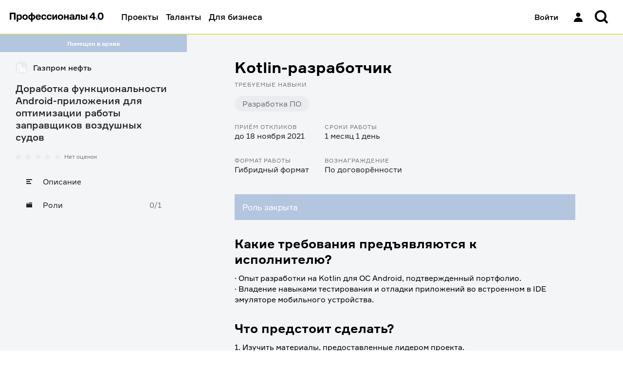

--- FILE ---
content_type: text/html; charset=utf-8
request_url: https://professionals4-0.ru/vacancy/gazprom-neft-1905/2943/
body_size: 16084
content:
<!DOCTYPE html><html lang="ru"><head><meta charSet="utf-8"/><link rel="shortcut icon" href="/static/favicon/favicon.ico"/><meta property="og:image" name="og:image" content="/static/project-logo.png"/><meta property="twitter:image" name="twitter:image" content="/static/project-logo.png"/><meta property="vk:image" name="vk:image" content="/static/project-logo.png"/><meta name="viewport" content="width=device-width, initial-scale=1, maximum-scale=1, user-scalable=0"/><link rel="shortcut icon" href="/static/favicon/favicon.ico"/><title>Kotlin-разработчик | Профессионалы 4.0</title><meta property="og:title" name="og:title" content="Kotlin-разработчик | Профессионалы 4.0"/><meta property="twitter:title" name="twitter:title" content="Kotlin-разработчик | Профессионалы 4.0"/><meta property="vk:title" name="vk:title" content="Kotlin-разработчик | Профессионалы 4.0"/><meta property="description" name="description" content="Требуется Kotlin-разработчик на проект компании «Газпром нефть»"/><meta property="og:description" name="og:description" content="Требуется Kotlin-разработчик на проект компании «Газпром нефть»"/><meta property="twitter:description" name="twitter:description" content="Требуется Kotlin-разработчик на проект компании «Газпром нефть»"/><meta property="vk:description" name="vk:description" content="Требуется Kotlin-разработчик на проект компании «Газпром нефть»"/><meta name="next-head-count" content="15"/><meta name="apple-itunes-app" content="app-id=1593217089"/><meta name="google-play-app" content="app-id=com.gazprom_neft2"/><meta property="og:site_name" content="Профессионалы 4.0"/><meta name="twitter:card" content="summary"/><meta name="yandex-verification" content="dc98e82ab80461e7"/><meta name="og:url" content="https://professionals4-0.ru/vacancy/gazprom-neft-1905/2943/"/><link rel="preload" as="font" type="font/woff2" href="/static/fonts/formular-400.woff2" crossorigin="anonymous"/><link rel="preload" as="font" type="font/woff2" href="/static/fonts/formular-500.woff2" crossorigin="anonymous"/><link rel="preload" as="font" type="font/woff2" href="/static/fonts/formular-700.woff2" crossorigin="anonymous"/><link rel="icon" type="image/png" href="/static/favicon/favicon-16x16.png" sizes="16x16"/><link rel="icon" type="image/png" href="/static/favicon/favicon-32x32.png" sizes="32x32"/><link rel="shortcut icon" type="image/png" sizes="192x192" href="/static/favicon/android-chrome-192x192.png"/><link rel="shortcut icon" type="image/png" sizes="512x512" href="/static/favicon/android-chrome-512x512.png"/><link rel="icon" href="/static/favicon/favicon.ico" sizes="48x48"/><link rel="apple-touch-icon" href="/static/favicon/apple-touch-icon.png" sizes="180x180"/><script type="application/ld+json">{"@context":"https://schema.org","@type":"Organization","url":"https://professionals4-0.ru/","logo":"https://professionals4-0.ru/static/project-logo.png"}</script><link rel="preload" href="/_next/static/css/d330c844fa57dbb1.css" as="style"/><link rel="stylesheet" href="/_next/static/css/d330c844fa57dbb1.css" data-n-g=""/><link rel="preload" href="/_next/static/css/befd9f58f87123e1.css" as="style"/><link rel="stylesheet" href="/_next/static/css/befd9f58f87123e1.css" data-n-p=""/><link rel="preload" href="/_next/static/css/4311f21d535646be.css" as="style"/><link rel="stylesheet" href="/_next/static/css/4311f21d535646be.css" data-n-p=""/><link rel="preload" href="/_next/static/css/6a2eddb6cab7d726.css" as="style"/><link rel="stylesheet" href="/_next/static/css/6a2eddb6cab7d726.css" data-n-p=""/><noscript data-n-css=""></noscript><script defer="" nomodule="" src="/_next/static/chunks/polyfills-c67a75d1b6f99dc8.js"></script><script src="/_next/static/chunks/webpack-86f4a85e96be4511.js" defer=""></script><script src="/_next/static/chunks/framework-4ed89e9640adfb9e.js" defer=""></script><script src="/_next/static/chunks/main-7907fe6b3f0d4cbc.js" defer=""></script><script src="/_next/static/chunks/pages/_app-b2639cede8b91d5d.js" defer=""></script><script src="/_next/static/chunks/3653-46f23c7b5b6d0a80.js" defer=""></script><script src="/_next/static/chunks/2986-3eb15eda759cb41f.js" defer=""></script><script src="/_next/static/chunks/6588-cba2e28174b40ff6.js" defer=""></script><script src="/_next/static/chunks/8850-866f665f45b659af.js" defer=""></script><script src="/_next/static/chunks/4481-675eda452983cff9.js" defer=""></script><script src="/_next/static/chunks/7685-51147d36e89e9c2d.js" defer=""></script><script src="/_next/static/chunks/9185-611c5937b12deb7a.js" defer=""></script><script src="/_next/static/chunks/3973-365dfe6f840cc377.js" defer=""></script><script src="/_next/static/chunks/2998-af3ef6350a49faac.js" defer=""></script><script src="/_next/static/chunks/7824-e6c712fc03650597.js" defer=""></script><script src="/_next/static/chunks/3073-2ea621155d5a2028.js" defer=""></script><script src="/_next/static/chunks/1127-02cb7b18a7078f76.js" defer=""></script><script src="/_next/static/chunks/7428-4c6c1d6b695334c6.js" defer=""></script><script src="/_next/static/chunks/pages/vacancy/%5Bproject_id%5D/%5Bjob_id%5D-a2a74e3586fda370.js" defer=""></script><script src="/_next/static/NcyVcInvlRT9X5bN1WiJQ/_buildManifest.js" defer=""></script><script src="/_next/static/NcyVcInvlRT9X5bN1WiJQ/_ssgManifest.js" defer=""></script></head><body><div id="__next"><div id="rootLayout" class="BaseLayout_page__DZvs9 rebranding theme_gaps_default theme_spaces_default theme_font_default theme_controls_default theme_color_default theme_size_default"><div><header class="Header_header__cRm_c" data-test-id="Header:root"><div class="Header_content__d73U5"><div class="Header_contentLeft__fHLhg"><a data-test-id="Header:logo" class="Link_link__YQeP8 Header_linkLogo__K4RsT Link_link_view_default__DSluc" href="/"><svg width="193" height="20" viewBox="0 0 193 20" fill="none" xmlns="http://www.w3.org/2000/svg"><title>Профессионалы 4.0 — Главная</title><path d="M75.146 11.34c-.293 2.671-2.215 4.39-4.883 4.39-3.31 0-5.364-2.195-5.364-5.554 0-3.332 2.055-5.554 5.364-5.554 2.695 0 4.723 1.613 4.91 4.364H72.29c-.16-1.402-.88-1.957-2.055-1.957-1.681 0-2.428 1.428-2.428 3.12 0 1.72.747 3.201 2.428 3.201 1.254 0 1.895-.74 2.055-2.01h2.855zm114.507-3.068c0-2.354-.72-4.867-2.909-4.867-2.161 0-2.908 2.513-2.908 4.867 0 2.3.747 4.813 2.908 4.813 2.189 0 2.909-2.512 2.909-4.813zm2.989 0c0 5.21-2.695 7.458-5.924 7.458-3.229 0-5.924-2.248-5.924-7.458.026-5.263 2.695-7.512 5.95-7.512 3.256 0 5.898 2.249 5.898 7.512zm-21.268 1.534V4.384h-.534l-3.683 4.866v.53h4.217v.026zm4.589 0v2.592h-1.814v3.094h-2.882v-3.12h-7.045V9.25l6.458-8.225h3.469v8.754h1.814v.027zM159.525 4.86v10.606h-2.908V4.86h2.908zm-10.46 8.226h1.547c1.415 0 1.815-.53 1.815-1.455 0-.9-.4-1.428-1.815-1.428h-1.547v2.883zm0-8.226v3.095h1.974c2.749 0 4.27 1.401 4.27 3.702s-1.521 3.809-4.27 3.809h-4.883V4.86h2.909zm-15.558 7.882l.507-.027c.934-.053 1.414-.767 1.468-2.248l.267-5.607h8.325v10.606h-2.908v-8.2h-2.669l-.293 4.233c-.241 3.226-1.682 3.967-3.923 3.967h-.774v-2.724zm-3.709-1.72v-.343h-2.535c-.881 0-1.628.396-1.628 1.402 0 .925.694 1.401 1.814 1.401 1.308-.026 2.349-.846 2.349-2.46zm-3.576-3.173h-2.962c.107-1.878 1.734-3.227 4.643-3.227 2.882 0 4.75 1.058 4.75 3.65v7.194h-2.695v-.9h-.534c-.667.741-1.574 1.164-3.015 1.164-2.402 0-3.683-1.507-3.683-3.385 0-1.799.827-3.465 4.003-3.465h3.095v-.767c0-.873-.613-1.349-1.948-1.349-.987 0-1.574.423-1.654 1.085zm-7.952 7.617v-4.232h-4.003v4.232h-2.882V4.86h2.882v3.967h4.003V4.86h2.908v10.606h-2.908zm-11.315-5.29c0-1.666-.774-3.147-2.615-3.147-1.841 0-2.642 1.48-2.642 3.147 0 1.693.801 3.174 2.642 3.174 1.841 0 2.615-1.481 2.615-3.174zm2.909 0c0 3.306-2.108 5.554-5.524 5.554-3.362 0-5.55-2.248-5.55-5.554s2.161-5.554 5.55-5.554c3.416 0 5.524 2.222 5.524 5.554zm-22.31 5.29V4.86h2.83v5.977h.506l3.523-5.977h2.882v10.606h-2.829V9.515h-.507l-3.576 5.95h-2.828zm-1.253-4.126c-.294 2.671-2.215 4.39-4.884 4.39-3.309 0-5.364-2.195-5.364-5.554 0-3.332 2.055-5.554 5.364-5.554 2.695 0 4.723 1.613 4.91 4.364h-2.882c-.16-1.402-.88-1.957-2.055-1.957-1.68 0-2.428 1.428-2.428 3.12 0 1.72.747 3.201 2.428 3.201 1.255 0 1.895-.74 2.055-2.01h2.856zM56.386 8.748h4.563c-.053-1.19-.853-2.01-2.214-2.01s-2.162.82-2.349 2.01zm7.552 1.772h-7.605c-.027 1.746.88 2.883 2.562 2.883 1.094 0 1.841-.53 2.054-1.64h2.883c-.428 2.486-2.082 3.967-5.017 3.967-3.363 0-5.444-2.142-5.444-5.554 0-3.385 2.055-5.554 5.364-5.554 3.229 0 5.096 2.116 5.15 5.025v.873h.053zm-17.132 2.724c1.895-.053 2.749-1.402 2.749-3.068 0-1.64-.854-3.015-2.749-3.068h-.133v6.11h.133v.026zm-3.202 0h.24V7.108h-.24c-1.841.053-2.722 1.428-2.722 3.068 0 1.666.907 2.989 2.722 3.068zm3.069 6.348h-2.829v-4.126h-.213c-3.603 0-5.578-2.248-5.578-5.29 0-3.041 1.948-5.237 5.498-5.29h.293V1.051h2.829v3.835h.293c3.496.053 5.498 2.275 5.498 5.29 0 3.148-2.082 5.29-5.765 5.29v4.126h-.026zm-12.489-9.416c0-1.666-.774-3.147-2.615-3.147-1.815 0-2.642 1.48-2.642 3.147 0 1.693.827 3.174 2.642 3.174 1.841 0 2.615-1.481 2.615-3.174zm2.909 0c0 3.306-2.108 5.554-5.524 5.554-3.363 0-5.55-2.248-5.55-5.554s2.16-5.554 5.55-5.554c3.416 0 5.524 2.222 5.524 5.554zm-20.068 0c0 1.666.8 3.174 2.615 3.174 1.735 0 2.536-1.428 2.536-3.174 0-1.745-.801-3.147-2.536-3.147-1.814 0-2.615 1.48-2.615 3.147zm0-5.316v.952h.534c.56-.714 1.494-1.216 2.962-1.216 2.829 0 4.537 2.353 4.537 5.554 0 3.226-1.708 5.554-4.537 5.554-1.468 0-2.322-.476-2.882-1.217h-.507v5.078h-2.909V4.86h2.802zm-4.99-3.809v14.415H8.753V3.96H3.256v11.505H0V1.05h12.035z" fill="#000"></path><path d="M180.155 12.66h-3.203v2.804h3.203v-2.803z" fill="#3282FF"></path></svg></a><a data-test-id="Header:logoMobile" class="Link_link__YQeP8 Header_linkLogoMobile__HzLAM Link_link_view_default__DSluc" href="/"><svg width="47" height="16" viewBox="0 0 47 16" fill="none" xmlns="http://www.w3.org/2000/svg"><title>Профессионалы 4.0 — Главная</title><path d="M43.0813 7.96662C43.0813 5.47004 42.318 2.80515 40 2.80515C37.7102 2.80515 36.9187 5.47004 36.9187 7.96662C36.9187 10.4071 37.7102 13.072 40 13.072C42.318 13.072 43.0813 10.4071 43.0813 7.96662ZM46.2474 7.96662C46.2474 13.4928 43.3922 15.8771 39.9717 15.8771C36.5512 15.8771 33.6961 13.4928 33.6961 7.96662C33.7244 2.38437 36.5512 0 39.9717 0C43.3922 0 46.2474 2.38437 46.2474 7.96662ZM23.7173 9.5936V3.84305H23.1519L19.2226 9.00452V9.56555H23.7173V9.5936ZM28.5512 9.5936V12.3426H26.629V15.6247H23.6042V12.3146H16.1413V9.00452L22.9823 0.308566H26.6572V9.5936H28.5512ZM12.7491 0.308566V15.5966H9.27209V3.39423H3.44876V15.5966H0V0.308566H12.7491Z" fill="black"></path><path d="M33.0175 12.6226H29.6252V15.596H33.0175V12.6226Z" fill="#3282FF"></path></svg></a></div><div class="Header_contentRight__aOnhD"><div class="Header_user__OVRt_"><a data-test-id="Header:authLink" class="Link_link__YQeP8 Header_authLink__kdkrI Link_link_view_rebranding__6y0SL" title="Войти" href="/auth/?redirectTo=%2Fvacancy%2Fgazprom-neft-1905%2F2943%2F&amp;project_id=gazprom-neft-1905&amp;job_id=2943"><span data-test-id="Header:signIn" class="Header_signIn__FYRJL">Войти</span><div data-test-id="Header:iconUser" class="Icon_icon__afzDC Icon_size_l__9imnF"><svg width="32" height="32" viewBox="0 0 32 32" fill="black" xmlns="http://www.w3.org/2000/svg"><path d="M11.5 11.3846C11.5 8.96306 13.5147 7 16 7C18.4853 7 20.5 8.96306 20.5 11.3846C20.5 13.8062 18.4853 15.7692 16 15.7692C13.5147 15.7692 11.5 13.8062 11.5 11.3846Z" fill="black"></path><path d="M7 26C7 21.1569 11.0294 17.2308 16 17.2308C20.9706 17.2308 25 21.1569 25 26H7Z" fill="black"></path></svg></div></a></div><div class="Header_searchWrapper__08Sem"><div class="Header_search__dyq2Y"><div data-test-id="SearchForm:root"><button class="HeaderSearch_inputButton__xkboK Button_button__vepWu Button_withIcon__UeRyW Button_onlyIcon__6b867 Button_size_xl__evVe0 Button_view_clear__qdMo8" title="Поиск" data-test-id="InputSearch:searchButton" type="button"><span class="Button_content__GNxwf"><span class="Button_icon__i8PS_"><div class="Icon_icon__afzDC Icon_size_l__9imnF"><svg width="16" height="16" viewBox="0 0 16 16" xmlns="http://www.w3.org/2000/svg"><path fill-rule="evenodd" clip-rule="evenodd" d="M10.4765 11.8908C9.4957 12.5892 8.29582 13 7 13C3.68629 13 1 10.3137 1 7C1 3.68629 3.68629 1 7 1C10.3137 1 13 3.68629 13 7C13 8.29584 12.5892 9.49573 11.8907 10.4766L14.7953 13.3811L13.3811 14.7954L10.4765 11.8908ZM11 7C11 9.20914 9.20914 11 7 11C4.79086 11 3 9.20914 3 7C3 4.79086 4.79086 3 7 3C9.20914 3 11 4.79086 11 7Z" fill="currentColor"></path></svg></div></span></span></button></div></div></div><div class="Header_notificationsWrapper__bPnCw"></div></div></div></header><div class="HeaderWarning_warning__4b9bv"></div></div><div class="BaseLayout_wrapper__1THgQ"><div class="BaseLayout_sidebar__gTBtZ"><div class="ProjectSidebar_informer__jJMyR informer_informer__PXYDU informer_view_normal__mxoG8" data-test-id="ProjectSidebar:status">Помещен в архив</div><div class="Sidebar_sidebar__2LlkB"><a class="Link_link__YQeP8 Link_link_view_default__DSluc" href="/company/gazprom-neft/"><header class="ProjectSidebar_header__IdTJH"><div class="BrandLogo_wrapper__g4qOP BrandLogo_size_xs___SpP3" data-test-id="BrandLogo:wrapper"><span style="box-sizing:border-box;display:block;overflow:hidden;width:initial;height:initial;background:none;opacity:1;border:0;margin:0;padding:0;position:relative"><span style="box-sizing:border-box;display:block;width:initial;height:initial;background:none;opacity:1;border:0;margin:0;padding:0;padding-top:100%"></span><img data-test-id="BrandLogo:image" alt="Логотип компании" src="[data-uri]" decoding="async" data-nimg="responsive" class="BrandLogo_logo__ZxRDk" style="position:absolute;top:0;left:0;bottom:0;right:0;box-sizing:border-box;padding:0;border:none;margin:auto;display:block;width:0;height:0;min-width:100%;max-width:100%;min-height:100%;max-height:100%;object-fit:scale-down"/><noscript><img data-test-id="BrandLogo:image" alt="Логотип компании" sizes="100vw" srcSet="/_next/image/?url=https%3A%2F%2Fcore.professionals4-0.ru%2Fweb%2Fstorage%2Ffiles%3FobjectName%3Dpictures%252FWwFpQzljotDNvOHmWxGZVAsGpfFbBD.png&amp;w=640&amp;q=75 640w, /_next/image/?url=https%3A%2F%2Fcore.professionals4-0.ru%2Fweb%2Fstorage%2Ffiles%3FobjectName%3Dpictures%252FWwFpQzljotDNvOHmWxGZVAsGpfFbBD.png&amp;w=750&amp;q=75 750w, /_next/image/?url=https%3A%2F%2Fcore.professionals4-0.ru%2Fweb%2Fstorage%2Ffiles%3FobjectName%3Dpictures%252FWwFpQzljotDNvOHmWxGZVAsGpfFbBD.png&amp;w=828&amp;q=75 828w, /_next/image/?url=https%3A%2F%2Fcore.professionals4-0.ru%2Fweb%2Fstorage%2Ffiles%3FobjectName%3Dpictures%252FWwFpQzljotDNvOHmWxGZVAsGpfFbBD.png&amp;w=1080&amp;q=75 1080w, /_next/image/?url=https%3A%2F%2Fcore.professionals4-0.ru%2Fweb%2Fstorage%2Ffiles%3FobjectName%3Dpictures%252FWwFpQzljotDNvOHmWxGZVAsGpfFbBD.png&amp;w=1200&amp;q=75 1200w, /_next/image/?url=https%3A%2F%2Fcore.professionals4-0.ru%2Fweb%2Fstorage%2Ffiles%3FobjectName%3Dpictures%252FWwFpQzljotDNvOHmWxGZVAsGpfFbBD.png&amp;w=1920&amp;q=75 1920w, /_next/image/?url=https%3A%2F%2Fcore.professionals4-0.ru%2Fweb%2Fstorage%2Ffiles%3FobjectName%3Dpictures%252FWwFpQzljotDNvOHmWxGZVAsGpfFbBD.png&amp;w=2048&amp;q=75 2048w, /_next/image/?url=https%3A%2F%2Fcore.professionals4-0.ru%2Fweb%2Fstorage%2Ffiles%3FobjectName%3Dpictures%252FWwFpQzljotDNvOHmWxGZVAsGpfFbBD.png&amp;w=3840&amp;q=75 3840w" src="/_next/image/?url=https%3A%2F%2Fcore.professionals4-0.ru%2Fweb%2Fstorage%2Ffiles%3FobjectName%3Dpictures%252FWwFpQzljotDNvOHmWxGZVAsGpfFbBD.png&amp;w=3840&amp;q=75" decoding="async" data-nimg="responsive" style="position:absolute;top:0;left:0;bottom:0;right:0;box-sizing:border-box;padding:0;border:none;margin:auto;display:block;width:0;height:0;min-width:100%;max-width:100%;min-height:100%;max-height:100%;object-fit:scale-down" class="BrandLogo_logo__ZxRDk" loading="lazy"/></noscript></span></div><h3 data-test-id="company-title" class="ProjectSidebar_companyTitle__nYgZj">Газпром нефть</h3></header></a><h2 data-test-id="project-title" class="ProjectSidebar_projectTitle__xG6V4">Доработка функциональности Android-приложения для оптимизации работы заправщиков воздушных судов</h2><div class="ProjectSidebar_rating__44lly" data-test-id="ProjectSidebar:rating"><div data-test-id="RatingStars:root" class="RatingStars_wrapper__xnQLa"><div data-test-id="RatingStars:stars" class="RatingStars_stars__IoU_B"><div alt="Рейтинг" class="RatingStars_star__vmDpQ" style="background-image:url(&#x27;/static/images/star.svg&#x27;);height:12px;width:12px"></div><div alt="Рейтинг" class="RatingStars_star__vmDpQ" style="background-image:url(&#x27;/static/images/star.svg&#x27;);height:12px;width:12px"></div><div alt="Рейтинг" class="RatingStars_star__vmDpQ" style="background-image:url(&#x27;/static/images/star.svg&#x27;);height:12px;width:12px"></div><div alt="Рейтинг" class="RatingStars_star__vmDpQ" style="background-image:url(&#x27;/static/images/star.svg&#x27;);height:12px;width:12px"></div><div alt="Рейтинг" class="RatingStars_star__vmDpQ" style="background-image:url(&#x27;/static/images/star.svg&#x27;);height:12px;width:12px"></div></div><div><p class="text_text__Ytp4f text_size_s___7QUi text_view_secondary__bfXam text_weight_inherit__GYeWI" data-test-id="RatingStars:reviews">Нет оценок</p></div></div></div><div class="Menu_menu__YJHKh"><ul class="Menu_list__hxdvD"><li class="Menu_item__5aRCH"><a class="Link_link__YQeP8 Menu_link__rlPYh Link_link_view_default__DSluc" aria-label="Описание" href="/project/gazprom-neft-1905/"><div class="Menu_icon__4NxnC"><div class="Icon_icon__afzDC Icon_size_s__jC3uM"><svg width="16" height="16" viewBox="0 0 16 16" fill="none" xmlns="http://www.w3.org/2000/svg"><path d="M2 3H14V5H2V3Z" fill="currentColor"></path><path d="M2 7H10V9H2V7Z" fill="currentColor"></path><path d="M12 11H2V13H12V11Z" fill="currentColor"></path></svg></div></div><span class="text_text__Ytp4f text_size_m__zdyxy text_view_primary__K9ZzE text_weight_inherit__GYeWI">Описание</span></a></li><li class="Menu_item__5aRCH"><a class="Link_link__YQeP8 Menu_link__rlPYh Link_link_view_default__DSluc" aria-label="Роли" href="/project/gazprom-neft-1905/vacancies/"><div class="Menu_icon__4NxnC"><div class="Icon_icon__afzDC Icon_size_s__jC3uM"><svg width="16" height="16" viewBox="0 0 16 16" fill="none" xmlns="http://www.w3.org/2000/svg"><path d="M14 3H8V4H2V5H14V3Z" fill="currentColor"></path><path d="M2 13V6H14V13H2Z" fill="currentColor"></path></svg></div></div><span class="text_text__Ytp4f text_size_m__zdyxy text_view_primary__K9ZzE text_weight_inherit__GYeWI">Роли</span><span class="Menu_counts__p3hUZ">0/1</span></a></li></ul><button type="button" class="Menu_mobileToggle__ow7__"><div class="Menu_currentLink__gv3PZ"><div class="Menu_icon__4NxnC"><div class="Icon_icon__afzDC Icon_size_s__jC3uM"><svg width="16" height="16" viewBox="0 0 16 16" fill="none" xmlns="http://www.w3.org/2000/svg"><path d="M2 3H14V5H2V3Z" fill="currentColor"></path><path d="M2 7H10V9H2V7Z" fill="currentColor"></path><path d="M12 11H2V13H12V11Z" fill="currentColor"></path></svg></div></div><span class="text_text__Ytp4f text_size_m__zdyxy text_view_primary__K9ZzE text_weight_inherit__GYeWI">Описание</span></div><span class="Menu_toggleIcon__TSFsZ">▼</span></button></div></div></div><div class="PageContainer_container__8ZQ0R PageContainer_container_s__T1trC" id="layoutBaseContainer" data-test-id="PageContainer"><div class="PageContainer_content__CVZik"><section><div class="Description_root__Est5E" data-test-id="Description:root"><div class="Box_box__zg2u7 Box_mb_xs__4_HBl" data-test-id="DescriptionTitle:root"><h1 class="text_text__Ytp4f text_size_3xl__OLZSr text_weight_bold__86FeY Description_title__TbBAN">Kotlin-разработчик</h1></div><div class="Box_box__zg2u7 Box_mb_xl__Xrs6v" data-test-id="DescriptionSkills:root"><div class="Box_box__zg2u7 Box_mb_m__oyDFJ" data-test-id="DescriptionSkills:title"><h4 class="text_text__Ytp4f text_size_s___7QUi text_view_secondary__bfXam text_weight_inherit__GYeWI text_uppercase_true__iACZi">Требуемые навыки</h4></div><ul data-test-id="DescriptionSkills:skills" class="Tags_list__sgqbA Tags_space_m__EwSaQ"><li class="Tags_item__U1lDb Tags_space_m__EwSaQ"><figure data-test-id="DescriptionSkills:skills" class="Tag_tag__v915E Tag_size_m__cmucJ" style="color:rgba(33, 33, 33, 0.6);background-color:#ebecf0;border-radius:20px"><div class="Tag_nowrap__Xfoo1">Разработка ПО</div></figure></li></ul></div><div class="Box_box__zg2u7 Box_mb_3xl__BsR9J" data-test-id="DescriptionInfo:root"><dl class="Description_info__5OMcA"><div class="Description_info_item__EgfuC" data-test-id="undefined[0]"><dt class="Description_info_title__DO4s6"><span class="text_text__Ytp4f text_size_s___7QUi text_view_secondary__bfXam text_weight_inherit__GYeWI text_uppercase_true__iACZi">Приём откликов</span></dt><dd class="Description_info_description__ZWC19"><span class="text_text__Ytp4f text_size_m__zdyxy text_view_primary__K9ZzE text_weight_inherit__GYeWI">до 18 ноября 2021</span></dd></div><div class="Description_info_item__EgfuC" data-test-id="undefined[1]"><dt class="Description_info_title__DO4s6"><span class="text_text__Ytp4f text_size_s___7QUi text_view_secondary__bfXam text_weight_inherit__GYeWI text_uppercase_true__iACZi">Сроки работы</span></dt><dd class="Description_info_description__ZWC19"><span class="text_text__Ytp4f text_size_m__zdyxy text_view_primary__K9ZzE text_weight_inherit__GYeWI">1 месяц 1 день</span></dd></div><div class="Description_info_item__EgfuC" data-test-id="undefined[2]"><dt class="Description_info_title__DO4s6"><span class="text_text__Ytp4f text_size_s___7QUi text_view_secondary__bfXam text_weight_inherit__GYeWI text_uppercase_true__iACZi">Формат работы</span></dt><dd class="Description_info_description__ZWC19"><span class="text_text__Ytp4f text_size_m__zdyxy text_view_primary__K9ZzE text_weight_inherit__GYeWI">Гибридный формат</span></dd></div><div class="Description_info_item__EgfuC" data-test-id="undefined[3]"><dt class="Description_info_title__DO4s6"><span class="text_text__Ytp4f text_size_s___7QUi text_view_secondary__bfXam text_weight_inherit__GYeWI text_uppercase_true__iACZi">Вознаграждение</span></dt><dd class="Description_info_description__ZWC19"><span class="text_text__Ytp4f text_size_m__zdyxy text_view_primary__K9ZzE text_weight_inherit__GYeWI">По договорённости</span></dd></div></dl></div><div class="Box_box__zg2u7 Box_mb_2xl__e00Rw"><div class="JobPage_status__RtGlw informer_informer__PXYDU informer_view_normal__mxoG8"><p class="text_text__Ytp4f text_weight_inherit__GYeWI">Роль закрыта</p></div></div><div data-test-id="DescriptionText:root"><div class="Box_box__zg2u7 Box_mb_s__F8sqp"><h3 data-test-id="DescriptionText:title" class="Description_descriptionText_title__q_P2J">Какие требования предъявляются к исполнителю?</h3></div><div class="Box_box__zg2u7 Box_mb_2xl__e00Rw"><div data-test-idj="DescriptionText:description" class="Description_descriptionText_text__G2zO9"><p>· Опыт разработки на Kotlin для ОС Android, подтвержденный портфолио.<b></b></p><p>· Владение навыками тестирования и отладки приложений во встроенном в IDE эмуляторе мобильного устройства.<b></b></p></div></div><div class="Box_box__zg2u7 Box_mb_s__F8sqp"><h3 data-test-id="DescriptionText:title" class="Description_descriptionText_title__q_P2J">Что предстоит сделать?</h3></div><div class="Box_box__zg2u7 Box_mb_2xl__e00Rw"><div data-test-idj="DescriptionText:description" class="Description_descriptionText_text__G2zO9"><p>1. Изучить материалы, предоставленные лидером проекта.</p><p>2. Обновить структуру *.xml-файла, отправляемого пользователем на согласование в другую информационную систему.</p><p>3. Добавить возможность визуализации *.xml-файла перед отправкой на согласование.</p><p>4. Добавить для уже существующей кнопки «Печать» возможность автоматического формирования и печати формы бумажного расходного ордера, заполненной соответствующими параметрами.</p><p>5. Совместно с лидером проекта протестировать доработанное приложение на инфраструктуре компании-заказчика.</p><p>6. Передать итоговые результаты работы лидеру проекта.</p></div></div><div class="Box_box__zg2u7 Box_mb_s__F8sqp"><h3 data-test-id="DescriptionText:title" class="Description_descriptionText_title__q_P2J">Какой будет загрузка на проекте?</h3></div><div class="Box_box__zg2u7 Box_mb_2xl__e00Rw"><div data-test-idj="DescriptionText:description" class="Description_descriptionText_text__G2zO9"><p>Проект рассчитан на 1 месяц и предполагает частичную занятость (до 50%).<b></b></p></div></div><div class="Box_box__zg2u7 Box_mb_s__F8sqp"><h3 data-test-id="DescriptionText:title" class="Description_descriptionText_title__q_P2J">Каким будет формат взаимодействия?</h3></div><div class="Box_box__zg2u7 Box_mb_2xl__e00Rw"><div data-test-idj="DescriptionText:description" class="Description_descriptionText_text__G2zO9"><p><a></a>Работа по проекту будет вестись в гибридном формате: разработка будет вестись удаленно, а тестирование приложения будет проводиться на инфраструктуре компании-заказчика. В связи с этим вероятна необходимость в очном присутствии в офисе компании в Санкт-Петербурге, поэтому предпочтение будет отдано кандидатам из Санкт-Петербурга и Ленинградской области.<b></b></p></div></div><div class="Box_box__zg2u7 Box_mb_s__F8sqp"><h3 data-test-id="DescriptionText:title" class="Description_descriptionText_title__q_P2J">Что можно получить за этот проект? </h3></div><div class="Box_box__zg2u7 Box_mb_2xl__e00Rw"><div data-test-idj="DescriptionText:description" class="Description_descriptionText_text__G2zO9"><p>Вы получите вознаграждение, размер которого уточните в ходе переговоров с лидером проекта.<b></b></p></div></div><div class="Box_box__zg2u7 Box_mb_s__F8sqp"><h3 data-test-id="DescriptionText:title" class="Description_descriptionText_title__q_P2J">Как повысить свои шансы стать участником проекта?</h3></div><div class="Box_box__zg2u7 Box_mb_2xl__e00Rw"><div data-test-idj="DescriptionText:description" class="Description_descriptionText_text__G2zO9"><p>Полнота информации в профиле — ваше важное преимущество в глазах лидера проекта. Прежде, чем откликнуться на проект, убедитесь, что ваш профиль заполнен: получив отказ, вы не сможете направить отклик на проект повторно.</p></div></div></div></div><div class="Box_box__zg2u7 Box_mt_2xl__ny0Tx"><div class="FlexGroup_root__rj43c"></div></div></section></div></div></div><footer class="Footer_footer__JjSSq Footer_notMainPage__HSSwe" data-test-id="Footer:root"><section class="Footer_top__W3LXJ"><div class="Footer_topInner__zgXJW"><b class="Footer_profs__dEGch">П4<span class="Footer_dot__pi8R_">.</span>0</b><b class="Footer_download__u6tqr">Скачайте наше приложение</b></div></section><div class="Footer_apps__jkjT5" data-test-id="Footer:apps"><a data-test-id="Footer:googlePlay" class="Link_link__YQeP8 Footer_appLink__7Gjj_ Link_link_view_inherit__sk9si" target="_blank" rel="noreferrer noopener" href="https://apps.rustore.ru/app/com.gazprom_neft2"><span class="Footer_iconApp__HsNvI"><div class="Icon_icon__afzDC"><svg width="90" height="90" viewBox="15 10 36 38" fill="none" xmlns="http://www.w3.org/2000/svg"><path fill-rule="evenodd" clip-rule="evenodd" d="M32.4793 46.6426C24.3817 46.6426 20.3329 46.6426 17.8173 44.1622C15.3018 41.6819 15.3018 37.6897 15.3018 29.7054V28.294C15.3018 20.3097 15.3018 16.3176 17.8173 13.8372C20.3329 11.3569 24.3817 11.3569 32.4793 11.3569H33.9107C42.0083 11.3569 46.0571 11.3569 48.5727 13.8372C51.0882 16.3176 51.0882 20.3097 51.0882 28.294V29.7054C51.0882 37.6897 51.0882 41.6819 48.5727 44.1622C46.0571 46.6426 42.0083 46.6426 33.9107 46.6426H32.4793ZM40.5117 34.2146L42.9297 34.8102C44.0248 35.08 45.0865 34.2675 45.0865 33.1596V21.6685C45.0865 20.6932 44.4105 19.8427 43.4463 19.6053L36.511 17.897C35.4158 17.6273 34.3541 18.4398 34.3541 19.5477V21.6191L29.9844 20.5428C28.8893 20.2731 27.8276 21.0856 27.8276 22.1935V24.2649L23.4576 23.1886C22.3625 22.9188 21.3008 23.7313 21.3008 24.8392L21.3008 36.3302C21.3008 37.3056 21.9768 38.156 22.941 38.3935L29.8763 40.1017C30.9714 40.3715 32.0332 39.559 32.0332 38.4511V36.5406L32.0318 36.5403L32.0336 26.9769C32.0336 26.0075 31.4126 25.4454 31.1869 25.2732C31.1439 25.2403 31.132 25.1791 31.1628 25.1349C31.1932 25.0914 31.248 25.0708 31.2993 25.0861C32.213 25.3581 33.0874 26.2818 33.1747 27.4433L33.4764 36.219C33.4863 36.5073 33.6755 36.7573 33.9477 36.8512L36.4031 37.456C37.4982 37.7258 38.5599 36.9133 38.5599 35.8054L38.5617 24.3323C38.5617 23.3628 37.9407 22.8008 37.715 22.6286C37.672 22.5957 37.6601 22.5345 37.6909 22.4903C37.7213 22.4468 37.7761 22.4262 37.8274 22.4414C38.7411 22.7135 39.6155 23.6372 39.7028 24.7987L40.0046 33.5737C40.0149 33.874 40.2205 34.1323 40.5117 34.2146Z" fill="currentColor"></path></svg></div></span><span class="Footer_appTitleWrapper__IHZK5"><span class="Footer_appTitle__3PCjf">Скачать в</span><span class="Footer_store__zYlkg"><svg width="139" height="30" viewBox="96 26 10 18" fill="none" xmlns="http://www.w3.org/2000/svg"><path d="M72.0475 43.8571H69.3127L64.9731 37.8846H62.6903V43.8571H60.3623V28.1457H65.9676C67.0525 28.1457 68.0244 28.3537 68.8833 28.7697C69.7421 29.1857 70.4051 29.7651 70.8722 30.508C71.3544 31.236 71.5955 32.0754 71.5955 33.0263C71.5955 34.2149 71.2263 35.2326 70.488 36.0794C69.7497 36.9114 68.7627 37.4611 67.5271 37.7286L72.0475 43.8571ZM62.6903 30.2629V35.7897H65.9676C66.9319 35.7897 67.708 35.5371 68.2956 35.032C68.8983 34.512 69.1997 33.8434 69.1997 33.0263C69.1997 32.2091 68.8983 31.548 68.2956 31.0429C67.708 30.5229 66.9319 30.2629 65.9676 30.2629H62.6903ZM78.2248 44.08C77.396 44.08 76.6502 43.8794 75.9872 43.4783C75.3242 43.0623 74.8043 42.4977 74.4276 41.7846C74.0509 41.0566 73.8626 40.2394 73.8626 39.3331V32.3354H76.0776V39.1549C76.0776 40.0314 76.3262 40.7446 76.8234 41.2943C77.3207 41.844 77.9611 42.1189 78.7446 42.1189C79.5583 42.1189 80.2363 41.8366 80.7788 41.272C81.3212 40.7074 81.5925 40.0017 81.5925 39.1549V32.3354H83.8075V43.8571H82.2253L81.7055 42.1189C81.3288 42.7429 80.8315 43.2257 80.2137 43.5674C79.611 43.9091 78.948 44.08 78.2248 44.08ZM92.0648 44.08C90.6032 44.08 89.3299 43.7086 88.245 42.9657C87.1752 42.208 86.4444 41.1829 86.0526 39.8903L88.2902 39.5337C88.7272 40.3657 89.2471 40.9823 89.8498 41.3834C90.4525 41.7697 91.1908 41.9629 92.0648 41.9629C92.9538 41.9629 93.677 41.7697 94.2346 41.3834C94.7921 40.9823 95.0708 40.44 95.0708 39.7566C95.0708 39.2514 94.9126 38.828 94.5962 38.4863C94.2948 38.1446 93.9106 37.8697 93.4435 37.6617C92.9764 37.4537 92.3661 37.2234 91.6127 36.9709C90.6032 36.644 89.7744 36.3171 89.1265 35.9903C88.4786 35.6634 87.9286 35.2029 87.4766 34.6086C87.0396 33.9994 86.8211 33.2269 86.8211 32.2909C86.8211 31.4143 87.0396 30.6491 87.4766 29.9954C87.9286 29.3269 88.5464 28.8143 89.3299 28.4577C90.1135 28.1011 90.9874 27.9229 91.9518 27.9229C93.2928 27.9229 94.4455 28.272 95.4099 28.9703C96.3742 29.6537 97.0598 30.5971 97.4667 31.8006L95.2743 32.1571C94.9729 31.4737 94.5435 30.9537 93.9859 30.5971C93.4284 30.2257 92.773 30.04 92.0196 30.04C91.2059 30.04 90.5354 30.2331 90.008 30.6194C89.4806 30.9909 89.2169 31.5034 89.2169 32.1571C89.2169 32.6474 89.3676 33.0634 89.669 33.4051C89.9854 33.7469 90.3696 34.0217 90.8217 34.2297C91.2888 34.4377 91.9066 34.6754 92.675 34.9429C93.6544 35.2697 94.4681 35.604 95.116 35.9457C95.779 36.2726 96.3365 36.7406 96.7886 37.3497C97.2406 37.9589 97.4667 38.724 97.4667 39.6451C97.4667 40.5366 97.2256 41.3166 96.7434 41.9851C96.2763 42.6537 95.6284 43.1737 94.7996 43.5451C93.9859 43.9017 93.0743 44.08 92.0648 44.08ZM106.823 41.9406L106.62 43.8571H104.563C103.342 43.8571 102.416 43.56 101.783 42.9657C101.15 42.3714 100.833 41.5171 100.833 40.4029V34.2743H98.8219V32.3354H100.833L101.444 28.9926H103.048V32.3354H106.62V34.2743H103.048V40.4029C103.048 41.428 103.553 41.9406 104.563 41.9406H106.823ZM114.21 44.08C113.019 44.08 111.957 43.8274 111.023 43.3223C110.089 42.8171 109.358 42.1114 108.83 41.2051C108.303 40.2989 108.039 39.2663 108.039 38.1074C108.039 36.9486 108.303 35.916 108.83 35.0097C109.358 34.1034 110.089 33.3977 111.023 32.8926C111.957 32.3726 113.019 32.1126 114.21 32.1126C115.4 32.1126 116.462 32.3726 117.396 32.8926C118.331 33.3977 119.061 34.1034 119.589 35.0097C120.116 35.916 120.38 36.9486 120.38 38.1074C120.38 39.2663 120.116 40.2989 119.589 41.2051C119.061 42.1114 118.331 42.8171 117.396 43.3223C116.462 43.8274 115.4 44.08 114.21 44.08ZM114.21 42.0743C115.355 42.0743 116.281 41.7103 116.99 40.9823C117.713 40.2543 118.075 39.296 118.075 38.1074C118.075 36.9189 117.713 35.9606 116.99 35.2326C116.281 34.4897 115.355 34.1183 114.21 34.1183C113.064 34.1183 112.138 34.4897 111.43 35.2326C110.721 35.9606 110.367 36.9189 110.367 38.1074C110.367 39.2811 110.721 40.2394 111.43 40.9823C112.138 41.7103 113.064 42.0743 114.21 42.0743ZM122.755 43.8571V32.3354H124.36L124.835 33.9846C125.181 33.4051 125.611 32.9891 126.123 32.7366C126.635 32.4691 127.246 32.3354 127.954 32.3354H128.496L128.677 34.4303H127.411C126.598 34.4303 125.987 34.6606 125.581 35.1211C125.174 35.5817 124.97 36.2057 124.97 36.9931V43.8571H122.755ZM141.34 38.0183C141.34 38.3154 141.333 38.5457 141.318 38.7091H131.666C131.787 39.7343 132.194 40.5514 132.887 41.1606C133.58 41.7697 134.462 42.0743 135.531 42.0743C136.27 42.0743 136.925 41.9331 137.498 41.6509C138.085 41.3537 138.53 40.9674 138.831 40.492L140.911 40.8263C140.459 41.8663 139.728 42.6686 138.718 43.2331C137.724 43.7977 136.616 44.08 135.396 44.08C134.236 44.08 133.196 43.8274 132.277 43.3223C131.358 42.8023 130.642 42.0891 130.13 41.1829C129.617 40.2766 129.361 39.2514 129.361 38.1074C129.361 36.9486 129.617 35.916 130.13 35.0097C130.642 34.1034 131.35 33.3977 132.254 32.8926C133.158 32.3726 134.19 32.1126 135.351 32.1126C136.496 32.1126 137.52 32.3726 138.424 32.8926C139.344 33.3977 140.059 34.1034 140.572 35.0097C141.084 35.9011 141.34 36.904 141.34 38.0183ZM135.351 34.0514C134.462 34.0514 133.693 34.3114 133.045 34.8314C132.412 35.3514 131.99 36.0497 131.779 36.9263H138.922C138.726 36.0646 138.304 35.3737 137.656 34.8537C137.023 34.3189 136.255 34.0514 135.351 34.0514Z" fill="currentColor"></path></svg></span><span class="Footer_store__zYlkg Footer_googlePlay__Sa0kp"><svg width="86" height="18" viewBox="0 0 86 18" fill="none" xmlns="http://www.w3.org/2000/svg"><path fill-rule="evenodd" clip-rule="evenodd" d="M7.36775 6.11884V7.9125H11.6725C11.605 8.75731 11.2538 9.55448 10.676 10.1745C9.80515 11.0616 8.59993 11.5393 7.35778 11.4898C4.71616 11.4898 2.5747 9.34838 2.5747 6.70676C2.5747 4.06514 4.71616 1.92368 7.35778 1.92368C8.57129 1.90389 9.74311 2.36617 10.6163 3.20913L11.8818 1.94361C10.6909 0.737729 9.06247 0.0655032 7.36775 0.0801975C4.95524 -0.0136899 2.68471 1.21984 1.45053 3.29488C0.216359 5.36993 0.216359 7.9539 1.45053 10.029C2.68471 12.104 4.95524 13.3375 7.36775 13.2436C9.09341 13.3216 10.7685 12.6494 11.9615 11.4002C13.0055 10.2531 13.5629 8.74531 13.516 7.19503C13.5192 6.81736 13.4858 6.44026 13.4164 6.06902L7.36775 6.11884ZM18.4163 4.81083C16.0787 4.81633 14.1876 6.71484 14.1913 9.05248C14.195 11.3901 16.092 13.2827 18.4296 13.2809C20.7673 13.279 22.6613 11.3835 22.6613 9.04585C22.6777 7.91423 22.2341 6.82442 21.4319 6.02604C20.6298 5.22765 19.5379 4.7891 18.4064 4.81083H18.4163ZM23.4798 9.05907C23.4725 6.72275 25.3586 4.82182 27.6949 4.81083C28.8265 4.7891 29.9183 5.22765 30.7205 6.02604C31.5226 6.82442 31.9663 7.91422 31.9499 9.04585C31.9498 11.3822 30.0578 13.2772 27.7215 13.2808C25.3851 13.2845 23.4872 11.3954 23.4798 9.05907ZM25.1939 10.1582C25.6489 11.1107 26.64 11.6883 27.693 11.6146C28.354 11.5993 28.9807 11.3177 29.431 10.8336C29.8813 10.3495 30.117 9.70408 30.0846 9.04374C30.082 7.98813 29.4344 7.04136 28.4515 6.65627C27.4687 6.27118 26.3503 6.52604 25.6313 7.29895C24.9123 8.07186 24.7388 9.20573 25.1939 10.1582ZM15.9107 10.1671C16.3689 11.119 17.3629 11.6937 18.4165 11.6159H18.4065C19.0675 11.6006 19.6942 11.3189 20.1445 10.8348C20.5948 10.3508 20.8305 9.70532 20.798 9.04498C20.7952 7.98852 20.1463 7.04136 19.1622 6.65712C18.1781 6.27289 17.0591 6.52981 16.3411 7.30483C15.6232 8.07986 15.4524 9.2152 15.9107 10.1671ZM48.8855 4.81397C50.5375 4.87481 51.9806 5.94917 52.5126 7.51442L52.7219 7.96284L47.0519 10.3046C47.4073 11.1139 48.2214 11.6237 49.1047 11.59C49.9575 11.5922 50.7486 11.1455 51.1873 10.4142L52.6322 11.4106C51.8456 12.5879 50.5205 13.2916 49.1047 13.284C47.9792 13.3005 46.8954 12.8586 46.1024 12.0599C45.3093 11.2612 44.8751 10.1743 44.8996 9.04899C44.8307 7.94941 45.22 6.87036 45.9751 6.06807C46.7302 5.26578 47.7837 4.81182 48.8855 4.81397ZM46.7354 8.92747C46.6946 8.30484 46.9062 7.69199 47.3223 7.22708C47.7385 6.76217 48.3243 6.48433 48.9476 6.45621C49.6046 6.41292 50.2242 6.7658 50.522 7.35304L46.7354 8.92747ZM43.9971 13.0331H42.1337V0.57715H43.9971V13.0331ZM39.0833 5.7621H39.0136C38.4455 5.12703 37.6335 4.76451 36.7815 4.76563C34.5196 4.87531 32.7421 6.74112 32.7421 9.00563C32.7421 11.2701 34.5196 13.136 36.7815 13.2456C37.6363 13.26 38.4536 12.8951 39.0136 12.2492H39.0734V12.857C39.0734 14.4813 38.2064 15.3482 36.8114 15.3482C35.861 15.326 35.0184 14.7314 34.6789 13.8435L33.0547 14.5211C33.6801 16.0426 35.1664 17.0321 36.8114 17.0223C38.9936 17.0223 40.7973 15.7368 40.7973 12.6079V5.06457H39.0833V5.7621ZM36.9482 11.6166L36.9513 11.6169H36.9413L36.9482 11.6166ZM38.6273 10.8175C38.1997 11.3014 37.5932 11.59 36.9482 11.6166C35.6173 11.4978 34.597 10.3825 34.597 9.04601C34.597 7.70844 35.6189 6.59252 36.9513 6.4751C37.5951 6.50814 38.1983 6.79972 38.6242 7.28373C39.0501 7.76775 39.2625 8.4032 39.2133 9.04601C39.2682 9.69177 39.0565 10.3319 38.6273 10.8175ZM61.2471 0.572991H56.7929V13.0289H58.6563V8.30564H61.2571C62.7047 8.40964 64.0891 7.69631 64.8445 6.45715C65.6 5.218 65.6 3.66063 64.8445 2.42148C64.0891 1.18232 62.7047 0.468995 61.2571 0.572991H61.2471ZM58.6397 6.55993H61.2405L61.2803 6.58982C62.4608 6.58982 63.4178 5.63286 63.4178 4.45238C63.4178 3.27191 62.4608 2.31494 61.2803 2.31494H58.6397V6.55993ZM72.733 4.76601C71.3466 4.68314 70.0432 5.43075 69.4147 6.66928L71.0689 7.35685C71.4021 6.74269 72.0665 6.38315 72.7629 6.44009C73.2407 6.38428 73.721 6.52277 74.0957 6.82444C74.4705 7.12611 74.7083 7.56568 74.7559 8.04442V8.17396C74.1574 7.85708 73.4899 7.69278 72.8127 7.69565C71.029 7.69565 69.2254 8.69212 69.2254 10.4957C69.261 11.2727 69.6093 12.0022 70.1911 12.5184C70.773 13.0345 71.5388 13.2934 72.3145 13.2361C73.2703 13.3047 74.1874 12.8461 74.706 12.0403H74.7658V13.0368H76.5595V8.24371C76.5595 6.06143 74.9053 4.79591 72.7828 4.79591L72.733 4.76601ZM71.052 10.5314C71.052 11.2788 71.899 11.5877 72.5068 11.5877L72.5567 11.6176C73.6792 11.5902 74.6101 10.7401 74.7389 9.6246C74.2219 9.33601 73.6369 9.19148 73.0449 9.20609C72.1083 9.20609 71.052 9.53492 71.052 10.5314ZM83.0968 5.06055L80.9644 10.4614H80.9046L78.6924 5.06055H76.6995L80.0177 12.6138L78.1244 16.809H80.0676L85.1695 5.06055H83.0968ZM68.2075 13.0331H66.3441V0.57715H68.2075V13.0331Z" fill="currentColor"></path></svg></span></span></a></div><section class="Footer_bottom__TlBPs"><div class="Footer_content__Nodq6"><nav class="Footer_menu__BaJoD"><li class="Footer_menuItem__cyAS6"><a data-test-id="Footer:projectsLink" class="Link_link__YQeP8 Footer_menuLink__IjtNr Link_link_view_inherit__sk9si" href="/projects/">Проекты</a></li><li><a data-test-id="Footer:businessLink" class="Link_link__YQeP8 Footer_menuLink__IjtNr Link_link_view_inherit__sk9si" target="_blank" rel="noreferrer noopener" href="https://b2b.professionals4-0.ru/">Для бизнеса</a></li></nav><ul class="Footer_socials__6VvKq"><li class="Footer_socialsItem__Avvqi"><a data-test-id="Footer:vkontakte" class="Link_link__YQeP8 Footer_socialsLink___o0Qd Link_link_view_rebranding__6y0SL" target="_blank" rel="noreferrer noopener" href="https://vk.com/professionals40">Vkontakte<span class="Footer_socialIcon__yy6ii"><div class="Icon_icon__afzDC"><svg viewBox="0 0 30 30" fill="none" xmlns="http://www.w3.org/2000/svg"><path d="M25 15L19 9V21L25 15Z" fill="currentColor"></path><rect x="5" y="14" width="15" height="2" fill="currentColor"></rect></svg></div></span></a></li><li class="Footer_socialsItem__Avvqi"><a data-test-id="Footer:telegram" class="Link_link__YQeP8 Footer_socialsLink___o0Qd Link_link_view_rebranding__6y0SL" target="_blank" rel="noreferrer noopener" href="https://t.me/prof4">Telegram<span class="Footer_socialIcon__yy6ii"><div class="Icon_icon__afzDC"><svg viewBox="0 0 30 30" fill="none" xmlns="http://www.w3.org/2000/svg"><path d="M25 15L19 9V21L25 15Z" fill="currentColor"></path><rect x="5" y="14" width="15" height="2" fill="currentColor"></rect></svg></div></span></a></li></ul><div class="Footer_bottomLinksWrapper__RMAsm"><p class="Footer_copy___Mhd6">© Профессионалы 4.0, <!-- -->2026</p><div class="Footer_bottomLinks__7G_lh"><a data-test-id="Footer:policyLink" class="Link_link__YQeP8 Footer_bottomLink__6NUfV Link_link_view_inherit__sk9si" target="_blank" rel="noreferrer noopener" href="https://www.gazprom-neft.ru/files/documents/personal-data-handling-policy-ru-2021.pdf">Политика конфиденциальности</a><a data-test-id="Footer:supportLink" class="Link_link__YQeP8 Footer_bottomLink__6NUfV Link_link_view_inherit__sk9si" target="_blank" rel="noreferrer noopener" href="mailto:info@professionals4-0.ru">Написать в поддержку</a></div></div></div></section></footer></div><div></div></div><script id="__NEXT_DATA__" type="application/json">{"props":{"pageProps":{"cookie":"access-token=undefined; refresh-token=undefined; talents_banner_status=undefined; robot-telegram-notification-closed=undefined","dehydratedState":{"mutations":[],"queries":[{"state":{"data":{"data":{"id":"1bb0e4c4-b3af-4873-953d-4d886d246a34","extId":"gazprom-neft-1905","name":"Доработка функциональности Android-приложения для оптимизации работы заправщиков воздушных судов","shortDescription":"Необходимо доработать функциональность Android-приложения на языке Kotlin, оптимизировав работу заправщиков воздушных судов.","groups":[],"status":"ARCHIVED","budget":0,"feedbackGroupId":null,"dates":{"plannedStartDate":"2021-11-26","plannedEndDate":"2021-12-26","decisionMakingUpDate":null,"applicationsUpToDate":"2021-11-18"}},"canSendFeedback":false,"counters":{"allJobs":1,"openJobs":0,"teamMembers":1},"files":[{"id":"209f8007-06ba-4211-8637-78fd9565ef37","url":"https://core.professionals4-0.ru/web/storage/files?objectName=project1bb0e4c4-b3af-4873-953d-4d886d246a34%2F%D0%A2%D0%97+%D0%BD%D0%B0+%D0%B4%D0%BE%D1%80%D0%B0%D0%B1%D0%BE%D1%82%D0%BA%D1%83+%D0%9C%D0%9F+%282%29.zip","name":"ТЗ на доработку МП (2).zip","size":1503104}],"descriptions":[{"title":"В чем суть проекта?","value":"\u003cp\u003eНеобходимо доработать\nфункциональность Android-приложения на языке Kotlin, оптимизировав работу\nзаправщиков воздушных судов.\u003cb\u003e\u003c/b\u003e\u003c/p\u003e"},{"title":"Расскажите о задаче подробнее","value":"\u003cp\u003eДля\nоптимизации работы водителей аэродромных заправщиков воздушных судов в АО \"Газпромнефть-Аэро\" существует\nразработанное на языке Kotlin мобильное\nприложение, автоматизирующее часть работы водителя аэродромного\nтопливозаправщика. Оно позволяет строить оптимальные маршруты автозаправщиков и\nобмениваться информацией с капитанами воздушных судов. Сейчас это приложение\nнеобходимо доработать.\u003c/p\u003e\u003cp\u003eЛидер\nпроекта ищет одного специалиста — Kotlin-разработчика,\nкоторый доработает Android-приложение на основе\nтехнического задания.\u003cb\u003e\u003c/b\u003e\u003c/p\u003e"},{"title":"Что представляет собой результат работы? ","value":"\u003cp\u003e·\u0026nbsp;\u0026nbsp;\u0026nbsp;\u0026nbsp;\u0026nbsp;\u0026nbsp;\nИсходный код доработанного приложения.\u003cb\u003e\u003c/b\u003e\u003c/p\u003e\u003cp\u003e·\u0026nbsp;\u0026nbsp;\u0026nbsp;\u0026nbsp;\u0026nbsp;\u0026nbsp;\nИсполняемый файл\nприложения в формате *.apk\u003c/p\u003e"},{"title":"По каким критериям будут оценивать\nрезультат?","value":"\u003cp\u003e·\u0026nbsp;\u0026nbsp;\u0026nbsp;\u0026nbsp;\u0026nbsp;\u0026nbsp; В приложении реализована\nвся функциональность, описанная в техническом задании.\u003c/p\u003e\u003cp\u003e·\u0026nbsp;\u0026nbsp;\u0026nbsp;\u0026nbsp;\u0026nbsp;\u0026nbsp; Приложение успешно прошло тестирование.\u003c/p\u003e"},{"title":"Что можно получить за этот проект?","value":"\u003cp\u003e\u003ca\u003e\u003c/a\u003eПроект предусматривает денежное вознаграждение\nпо договоренности с лидером проекта.\u003c/p\u003e"}],"company":{"id":"71cda0ec-8869-4b56-b765-864db1d26935","extId":"gazprom-neft","name":"Газпром нефть","logoUrl":"https://core.professionals4-0.ru/web/storage/files?objectName=pictures%2FWwFpQzljotDNvOHmWxGZVAsGpfFbBD.png"},"isCurrentUserInterviewer":false,"city":{"id":"7a29861a-f7e2-297a-7819-000bc0c3d192","name":"Санкт-Петербург"},"rating":{"rating":0,"ratingCount":0},"tags":[{"id":"2a494379-c3a5-4675-b8b4-ccaffe659b21","name":"Разработка ПО"},{"id":"a9caae17-8518-48e2-bb1f-ae090215c540","name":"Мобильная разработка"}],"isProtected":false},"dataUpdateCount":1,"dataUpdatedAt":1769914633885,"error":null,"errorUpdateCount":0,"errorUpdatedAt":0,"fetchFailureCount":0,"fetchMeta":null,"isFetching":false,"isInvalidated":false,"isPaused":false,"status":"success"},"queryKey":["project-profile","gazprom-neft-1905"],"queryHash":"[\"project-profile\",\"gazprom-neft-1905\"]"},{"state":{"data":{"isCurrentUserInterviewer":false,"job":{"id":"57a62cc7-0efc-4124-85f6-bd24fc71e23d","name":"Kotlin-разработчик","extId":"2943","status":"CLOSED","skills":[{"id":"e191524c-7c5d-4c83-b010-417bb42cfadf","name":"Разработка ПО","type":"HARD_SKILLS"}],"reward":null,"descriptions":[{"title":"Какие требования предъявляются к исполнителю?","value":"\u003cp\u003e·\u0026nbsp;\u0026nbsp;\u0026nbsp;\u0026nbsp;\u0026nbsp;\u0026nbsp; Опыт разработки на Kotlin для ОС Android, подтвержденный\nпортфолио.\u003cb\u003e\u003c/b\u003e\u003c/p\u003e\u003cp\u003e·\u0026nbsp;\u0026nbsp;\u0026nbsp;\u0026nbsp;\u0026nbsp;\u0026nbsp; Владение навыками тестирования и отладки приложений во встроенном\nв IDE эмуляторе мобильного устройства.\u003cb\u003e\u003c/b\u003e\u003c/p\u003e"},{"title":"Что предстоит сделать?","value":"\u003cp\u003e1.\u0026nbsp;\u0026nbsp; Изучить\nматериалы, предоставленные лидером проекта.\u003c/p\u003e\u003cp\u003e2.\u0026nbsp;\u0026nbsp; Обновить\nструктуру *.xml-файла,\nотправляемого пользователем на согласование в другую информационную систему.\u003c/p\u003e\u003cp\u003e3.\u0026nbsp;\u0026nbsp; Добавить\nвозможность визуализации *.xml-файла\nперед отправкой на согласование.\u003c/p\u003e\u003cp\u003e4.\u0026nbsp;\u0026nbsp; Добавить\nдля уже существующей кнопки «Печать» возможность автоматического формирования и\nпечати формы бумажного расходного ордера, заполненной соответствующими\nпараметрами.\u003c/p\u003e\u003cp\u003e5.\u0026nbsp;\u0026nbsp; Совместно\nс лидером проекта протестировать доработанное приложение на инфраструктуре\nкомпании-заказчика.\u003c/p\u003e\u003cp\u003e6.\u0026nbsp;\u0026nbsp; Передать\nитоговые результаты работы лидеру проекта.\u003c/p\u003e"},{"title":"Какой будет загрузка на проекте?","value":"\u003cp\u003eПроект рассчитан на 1 месяц и\nпредполагает частичную занятость (до 50%).\u003cb\u003e\u003c/b\u003e\u003c/p\u003e"},{"title":"Каким будет формат взаимодействия?","value":"\u003cp\u003e\u003ca\u003e\u003c/a\u003eРабота\nпо проекту будет вестись в гибридном формате: разработка будет вестись удаленно,\nа тестирование приложения будет проводиться на инфраструктуре компании-заказчика.\nВ связи с этим вероятна необходимость в очном присутствии в офисе компании в Санкт-Петербурге,\nпоэтому предпочтение будет отдано кандидатам из Санкт-Петербурга и\nЛенинградской области.\u003cb\u003e\u003c/b\u003e\u003c/p\u003e"},{"title":"Что можно получить за этот проект? \u0026nbsp;","value":"\u003cp\u003eВы получите вознаграждение, размер которого\nуточните в ходе переговоров с лидером проекта.\u003cb\u003e\u003c/b\u003e\u003c/p\u003e"},{"title":"Как\nповысить свои шансы стать участником проекта?","value":"\u003cp\u003eПолнота информации в профиле — ваше важное преимущество в\nглазах лидера проекта. Прежде, чем откликнуться на проект, убедитесь, что ваш\nпрофиль заполнен: получив отказ, вы не сможете направить отклик на проект\nповторно.\u003c/p\u003e"}],"applicationsUpToDate":"2021-11-18","decisionMakingUpDate":null,"plannedStartDate":"2021-11-26","plannedEndDate":"2021-12-26","workFormat":"Гибридный формат"},"myApplication":null,"applications":null},"dataUpdateCount":1,"dataUpdatedAt":1769914633989,"error":null,"errorUpdateCount":0,"errorUpdatedAt":0,"fetchFailureCount":0,"fetchMeta":null,"isFetching":false,"isInvalidated":false,"isPaused":false,"status":"success"},"queryKey":["job","2943","gazprom-neft-1905"],"queryHash":"[\"job\",\"2943\",\"gazprom-neft-1905\"]"}]}},"__N_SSP":true},"page":"/vacancy/[project_id]/[job_id]","query":{"project_id":"gazprom-neft-1905","job_id":"2943"},"buildId":"NcyVcInvlRT9X5bN1WiJQ","isFallback":false,"gssp":true,"scriptLoader":[]}</script></body></html>

--- FILE ---
content_type: application/javascript; charset=UTF-8
request_url: https://professionals4-0.ru/_next/static/chunks/pages/project/%5Bproject_id%5D-06a71cb4924564a9.js
body_size: 2625
content:
(self.webpackChunk_N_E=self.webpackChunk_N_E||[]).push([[5053],{85920:function(e,n,t){(window.__NEXT_P=window.__NEXT_P||[]).push(["/project/[project_id]",function(){return t(96006)}])},96006:function(e,n,t){"use strict";t.r(n),t.d(n,{__N_SSP:function(){return N},default:function(){return w}});var i=t(85893),s=t(67294),r=t(74340),o=(t(59053),t(98601)),c=t(25628),l=t(99491),a=t(19868),u=t(53073),d=t(68225),v=t(67124),p=t.n(v),h=function(e){var n=e.data;return(0,i.jsx)(i.Fragment,{children:n.map((function(e){return(0,i.jsxs)(s.Fragment,{children:[(0,i.jsx)(c.xu,{m:["3xl","0","l","0"],children:(0,i.jsx)(c.xv,{size:"2xl",view:"primary",tag:"h2",weight:"bold",dangerouslySetInnerHTML:{__html:(0,d.eQ)(e.title)}})}),(0,i.jsx)("div",{className:p().description,dangerouslySetInnerHTML:{__html:(0,d.eQ)(e.value)}})]},e.title)}))})},x=t(23855),_=t(77408),g=(0,o.l)("InfoItems",["roles","receptionUpTo","decisionMakingUp","distance","workplace","reward","budget"]),m=function(){var e=arguments.length>0&&void 0!==arguments[0]?arguments[0]:{},n=[],t=e.receptionUpTo,i=e.decisionMakingUp,s=e.start,o=e.end,c=e.jobsList,l=e.workplace,a=e.reward,u=e.budget,d=void 0===u?0:u;return c&&c.length>0&&n.push({title:c.length>1?"\u0420\u043e\u043b\u0438":"\u0420\u043e\u043b\u044c",value:c.join(", "),testId:g.roles}),t&&n.push({title:"\u041f\u0440\u0438\u0451\u043c \u043e\u0442\u043a\u043b\u0438\u043a\u043e\u0432",value:"\u0434\u043e ".concat((0,_.p6)(t)),testId:g.receptionUpTo}),i&&n.push({title:"\u041f\u0440\u0438\u043d\u044f\u0442\u0438\u0435 \u0440\u0435\u0448\u0435\u043d\u0438\u044f",value:"\u0434\u043e ".concat((0,_.p6)(i)),testId:g.decisionMakingUp}),s&&o&&n.push({title:"\u0421\u0440\u043e\u043a\u0438 \u0440\u0430\u0431\u043e\u0442\u044b",value:(0,r.Rf)((0,x.Z)(s),(0,x.Z)(o)),testId:g.distance}),l&&n.push({title:"\u0424\u043e\u0440\u043c\u0430\u0442 \u0440\u0430\u0431\u043e\u0442\u044b",value:l,testId:g.workplace}),a&&n.push({title:"\u0412\u043e\u0437\u043d\u0430\u0433\u0440\u0430\u0436\u0434\u0435\u043d\u0438\u0435",value:a,testId:g.reward}),d>=0&&n.push({title:"\u0411\u044e\u0434\u0436\u0435\u0442",value:(0,r.hq)(d),testId:g.budget}),n},j=t(12616),f=t.n(j),k=(0,o.l)("ProjectPage",["root","title","groups","group","projectTags","projectTag","vacanciesBtn"]),w=function(e){var n,t,o,d=e.projectId,v=(0,r.KG)(d),p=v.data,x=(0,s.useMemo)((function(){return(0,l.T)(v.error)}),[v]),_=null!==(t=null===p||void 0===p?void 0:p.data.dates)&&void 0!==t?t:null,g=_?m({receptionUpTo:_.applicationsUpToDate,decisionMakingUp:_.decisionMakingUpDate,start:_.plannedStartDate,end:_.plannedEndDate,budget:null===p||void 0===p?void 0:p.data.budget}):[];return(0,i.jsx)(u.AM,{isLoading:v.isLoading,error:x,project:v.data,children:(0,i.jsxs)("div",{"data-test-id":k.root,children:[(0,i.jsx)(c.xu,{testId:k.title,mb:"3xl",children:(0,i.jsx)(c.xv,{size:"3xl",tag:"h1",weight:"bold",children:null===p||void 0===p?void 0:p.data.name})}),(null===p||void 0===p?void 0:p.data)&&(null===p||void 0===p?void 0:p.data.groups.length)>0&&(0,i.jsx)(c.xu,{testId:k.groups,mb:"2xl",children:(0,i.jsx)(c.$G,{testId:"project-group",space:"s",children:null===p||void 0===p?void 0:p.data.groups.map((function(e,n){return(0,i.jsx)(c.Vp,{size:"xs",testId:"".concat(k.group,"[").concat(n,"]"),color:e.colors.bg,fontColor:e.colors.font,children:e.name},e.id)}))})}),(null===(n=v.data)||void 0===n?void 0:n.tags)&&(0,i.jsxs)("div",{className:f().tags,children:[(0,i.jsx)(c.xu,{mb:"m",children:(0,i.jsx)(c.xv,{size:"s",view:"secondary",tag:"h3",uppercase:!0,children:"\u0421\u0444\u0435\u0440\u044b \u0434\u0435\u044f\u0442\u0435\u043b\u044c\u043d\u043e\u0441\u0442\u0438"})}),(0,i.jsx)(c.$G,{testId:k.projectTags,children:null===p||void 0===p?void 0:p.tags.map((function(e,n){return(0,i.jsx)(c.Vp,{testId:"".concat(k.projectTag,"[").concat(n,"]"),children:e.name},e.id)}))})]}),(0,i.jsx)(a.w6,{items:g}),Boolean((null===p||void 0===p?void 0:p.descriptions)&&p.descriptions.length)&&(0,i.jsx)(h,{data:null!==(o=null===p||void 0===p?void 0:p.descriptions)&&void 0!==o?o:[]}),Boolean((null===p||void 0===p?void 0:p.files)&&p.files.length)&&(0,i.jsxs)(i.Fragment,{children:[(0,i.jsx)(c.xu,{m:["3xl","0","l","0"],children:(0,i.jsx)(c.xv,{size:"2xl",view:"primary",tag:"h2",weight:"bold",children:"\u041c\u0430\u0442\u0435\u0440\u0438\u0430\u043b\u044b"})}),(0,i.jsx)(u.sS,{items:null===p||void 0===p?void 0:p.files})]}),(0,i.jsx)(c.zx.WithLink,{testId:k.vacanciesBtn,href:"/project/".concat(null===p||void 0===p?void 0:p.data.extId,"/vacancies"),className:f().vacanciesBtn,children:"\u0412\u044b\u0431\u0440\u0430\u0442\u044c \u0440\u043e\u043b\u044c"})]})})},N=!0},78560:function(e,n,t){"use strict";t.d(n,{Y:function(){return M}});var i=t(26042),s=t(85893),r=t(67294),o=t(94184),c=t.n(o),l=t(14924),a=t(69396),u=t(92522),d=t(21273),v=t(89796),p=t(85508),h=t(89938),x=t(8949),_=t.n(x),g=function(e){return e.join("/")},m=function(e){var n=e.counts;return function(e){return void 0!==e&&e.length>0}(n)?(0,s.jsx)("span",{className:_().counts,children:g(n)}):null},j=(0,u.Z)((0,d.Z)(p.K)),f=function(e){var n=e.children;return(0,s.jsx)("div",{className:_().icon,children:n})},k=function(e){var n=e.item,t=e.onSideNodeClick,i=e.onClick;return(0,s.jsxs)("li",{className:_().item,children:[(0,s.jsxs)(p.r,{href:n.href,onClick:i,"aria-label":n.title,activeClassName:_().active,showActiveness:!0,className:c()(_().link),children:[n.icon&&(0,s.jsx)(f,{children:n.icon}),(0,s.jsx)(h.x,{tag:"span",size:"m",view:"primary",children:n.title}),(0,s.jsx)(m,{counts:n.counts})]}),n.sideNode&&(0,s.jsx)("div",{className:_().side,children:(0,s.jsx)(n.sideNode,{onClick:t})})]})},w=function(e){var n=e.item,t=e.onClick,i=e.isActiveMenu;return(0,s.jsxs)("button",{type:"button",className:_().mobileToggle,onClick:t,children:[!i&&(0,s.jsxs)("div",{className:_().currentLink,children:[n.icon&&(0,s.jsx)(f,{children:n.icon}),(0,s.jsx)(h.x,{tag:"span",size:"m",view:"primary",children:n.title}),(0,s.jsx)(m,{counts:n.counts})]}),(0,s.jsx)("span",{className:_().toggleIcon,children:"\u25bc"})]})},N=t(24457),b=t.n(N),M=function(e){var n=e.children,t=e.className,i=e.shown;return void 0===i||i?(0,s.jsx)("div",{className:c()(b().sidebar,t),children:n}):null};M.Header=function(e){return(0,s.jsx)("header",(0,i.Z)({},e))},M.Menu=function(e){var n=e.items,t=(0,v.tv)(),o=(0,r.useState)(!1),u=o[0],d=o[1];if(0===n.length)throw new Error('"items" must be not empty');var p=j((0,a.Z)((0,i.Z)({},t),{isActive:u})),h=(0,r.useMemo)((function(){return n.find((function(e){return p(e.href)}))||n[0]}),[p,n]);return(0,s.jsxs)("div",{className:c()(_().menu,(0,l.Z)({},_().menuActive,u)),children:[(0,s.jsx)("ul",{className:_().list,children:n.map((function(e){return(0,s.jsx)(k,{item:e,onSideNodeClick:function(){return d(!1)},onClick:function(n){return function(e,n){n.onClick&&(e.preventDefault(),n.onClick(e)),d(!1)}(n,e)}},e.title)}))}),(0,s.jsx)(w,{isActiveMenu:u,onClick:function(){return d(!u)},item:h})]})}},8949:function(e){e.exports={menu:"Menu_menu__YJHKh",menuActive:"Menu_menuActive___Vt2s",list:"Menu_list__hxdvD",item:"Menu_item__5aRCH",side:"Menu_side__XQwMk",link:"Menu_link__rlPYh",icon:"Menu_icon__4NxnC",counts:"Menu_counts__p3hUZ",active:"Menu_active__Z3qF_",mobileToggle:"Menu_mobileToggle__ow7__",toggleIcon:"Menu_toggleIcon__TSFsZ",currentLink:"Menu_currentLink__gv3PZ"}},24457:function(e){e.exports={sidebar:"Sidebar_sidebar__2LlkB"}},12616:function(e){e.exports={tags:"ProjectPage_tags__uHQx3",info:"ProjectPage_info__yofX9",vacanciesBtn:"ProjectPage_vacanciesBtn__KZU4x"}},67124:function(e){e.exports={description:"Description_description__TvJ7x"}},92522:function(e,n,t){"use strict";var i=t(93993),s=t(95669),r=(0,i.Z)((function(e){return(0,s.Z)(e.length,e)}));n.Z=r},21273:function(e,n,t){"use strict";var i=t(93993),s=t(95669),r=(0,i.Z)((function(e){return(0,s.Z)(e.length,(function(n,t){var i=Array.prototype.slice.call(arguments,0);return i[0]=t,i[1]=n,e.apply(this,i)}))}));n.Z=r}},function(e){e.O(0,[3653,6350,8850,4481,7685,9185,3973,9868,3073,9774,2888,179],(function(){return n=85920,e(e.s=n);var n}));var n=e.O();_N_E=n}]);

--- FILE ---
content_type: application/javascript; charset=UTF-8
request_url: https://professionals4-0.ru/_next/static/chunks/pages/_app-b2639cede8b91d5d.js
body_size: 194543
content:
(self.webpackChunk_N_E=self.webpackChunk_N_E||[]).push([[2888],{79361:function(e,t){"use strict";t.Z=function(e,t,n){t in e?Object.defineProperty(e,t,{value:n,enumerable:!0,configurable:!0,writable:!0}):e[t]=n;return e}},79742:function(e,t){"use strict";t.byteLength=function(e){var t=u(e),n=t[0],r=t[1];return 3*(n+r)/4-r},t.toByteArray=function(e){var t,n,o=u(e),a=o[0],s=o[1],c=new i(function(e,t,n){return 3*(t+n)/4-n}(0,a,s)),l=0,f=s>0?a-4:a;for(n=0;n<f;n+=4)t=r[e.charCodeAt(n)]<<18|r[e.charCodeAt(n+1)]<<12|r[e.charCodeAt(n+2)]<<6|r[e.charCodeAt(n+3)],c[l++]=t>>16&255,c[l++]=t>>8&255,c[l++]=255&t;2===s&&(t=r[e.charCodeAt(n)]<<2|r[e.charCodeAt(n+1)]>>4,c[l++]=255&t);1===s&&(t=r[e.charCodeAt(n)]<<10|r[e.charCodeAt(n+1)]<<4|r[e.charCodeAt(n+2)]>>2,c[l++]=t>>8&255,c[l++]=255&t);return c},t.fromByteArray=function(e){for(var t,r=e.length,i=r%3,o=[],a=16383,s=0,u=r-i;s<u;s+=a)o.push(c(e,s,s+a>u?u:s+a));1===i?(t=e[r-1],o.push(n[t>>2]+n[t<<4&63]+"==")):2===i&&(t=(e[r-2]<<8)+e[r-1],o.push(n[t>>10]+n[t>>4&63]+n[t<<2&63]+"="));return o.join("")};for(var n=[],r=[],i="undefined"!==typeof Uint8Array?Uint8Array:Array,o="ABCDEFGHIJKLMNOPQRSTUVWXYZabcdefghijklmnopqrstuvwxyz0123456789+/",a=0,s=o.length;a<s;++a)n[a]=o[a],r[o.charCodeAt(a)]=a;function u(e){var t=e.length;if(t%4>0)throw new Error("Invalid string. Length must be a multiple of 4");var n=e.indexOf("=");return-1===n&&(n=t),[n,n===t?0:4-n%4]}function c(e,t,r){for(var i,o,a=[],s=t;s<r;s+=3)i=(e[s]<<16&16711680)+(e[s+1]<<8&65280)+(255&e[s+2]),a.push(n[(o=i)>>18&63]+n[o>>12&63]+n[o>>6&63]+n[63&o]);return a.join("")}r["-".charCodeAt(0)]=62,r["_".charCodeAt(0)]=63},48764:function(e,t,n){"use strict";var r=n(79742),i=n(80645),o=n(5826);function a(){return u.TYPED_ARRAY_SUPPORT?2147483647:1073741823}function s(e,t){if(a()<t)throw new RangeError("Invalid typed array length");return u.TYPED_ARRAY_SUPPORT?(e=new Uint8Array(t)).__proto__=u.prototype:(null===e&&(e=new u(t)),e.length=t),e}function u(e,t,n){if(!u.TYPED_ARRAY_SUPPORT&&!(this instanceof u))return new u(e,t,n);if("number"===typeof e){if("string"===typeof t)throw new Error("If encoding is specified then the first argument must be a string");return f(this,e)}return c(this,e,t,n)}function c(e,t,n,r){if("number"===typeof t)throw new TypeError('"value" argument must not be a number');return"undefined"!==typeof ArrayBuffer&&t instanceof ArrayBuffer?function(e,t,n,r){if(t.byteLength,n<0||t.byteLength<n)throw new RangeError("'offset' is out of bounds");if(t.byteLength<n+(r||0))throw new RangeError("'length' is out of bounds");t=void 0===n&&void 0===r?new Uint8Array(t):void 0===r?new Uint8Array(t,n):new Uint8Array(t,n,r);u.TYPED_ARRAY_SUPPORT?(e=t).__proto__=u.prototype:e=d(e,t);return e}(e,t,n,r):"string"===typeof t?function(e,t,n){"string"===typeof n&&""!==n||(n="utf8");if(!u.isEncoding(n))throw new TypeError('"encoding" must be a valid string encoding');var r=0|p(t,n),i=(e=s(e,r)).write(t,n);i!==r&&(e=e.slice(0,i));return e}(e,t,n):function(e,t){if(u.isBuffer(t)){var n=0|h(t.length);return 0===(e=s(e,n)).length||t.copy(e,0,0,n),e}if(t){if("undefined"!==typeof ArrayBuffer&&t.buffer instanceof ArrayBuffer||"length"in t)return"number"!==typeof t.length||(r=t.length)!==r?s(e,0):d(e,t);if("Buffer"===t.type&&o(t.data))return d(e,t.data)}var r;throw new TypeError("First argument must be a string, Buffer, ArrayBuffer, Array, or array-like object.")}(e,t)}function l(e){if("number"!==typeof e)throw new TypeError('"size" argument must be a number');if(e<0)throw new RangeError('"size" argument must not be negative')}function f(e,t){if(l(t),e=s(e,t<0?0:0|h(t)),!u.TYPED_ARRAY_SUPPORT)for(var n=0;n<t;++n)e[n]=0;return e}function d(e,t){var n=t.length<0?0:0|h(t.length);e=s(e,n);for(var r=0;r<n;r+=1)e[r]=255&t[r];return e}function h(e){if(e>=a())throw new RangeError("Attempt to allocate Buffer larger than maximum size: 0x"+a().toString(16)+" bytes");return 0|e}function p(e,t){if(u.isBuffer(e))return e.length;if("undefined"!==typeof ArrayBuffer&&"function"===typeof ArrayBuffer.isView&&(ArrayBuffer.isView(e)||e instanceof ArrayBuffer))return e.byteLength;"string"!==typeof e&&(e=""+e);var n=e.length;if(0===n)return 0;for(var r=!1;;)switch(t){case"ascii":case"latin1":case"binary":return n;case"utf8":case"utf-8":case void 0:return z(e).length;case"ucs2":case"ucs-2":case"utf16le":case"utf-16le":return 2*n;case"hex":return n>>>1;case"base64":return U(e).length;default:if(r)return z(e).length;t=(""+t).toLowerCase(),r=!0}}function m(e,t,n){var r=!1;if((void 0===t||t<0)&&(t=0),t>this.length)return"";if((void 0===n||n>this.length)&&(n=this.length),n<=0)return"";if((n>>>=0)<=(t>>>=0))return"";for(e||(e="utf8");;)switch(e){case"hex":return I(this,t,n);case"utf8":case"utf-8":return S(this,t,n);case"ascii":return Z(this,t,n);case"latin1":case"binary":return k(this,t,n);case"base64":return O(this,t,n);case"ucs2":case"ucs-2":case"utf16le":case"utf-16le":return N(this,t,n);default:if(r)throw new TypeError("Unknown encoding: "+e);e=(e+"").toLowerCase(),r=!0}}function v(e,t,n){var r=e[t];e[t]=e[n],e[n]=r}function g(e,t,n,r,i){if(0===e.length)return-1;if("string"===typeof n?(r=n,n=0):n>2147483647?n=2147483647:n<-2147483648&&(n=-2147483648),n=+n,isNaN(n)&&(n=i?0:e.length-1),n<0&&(n=e.length+n),n>=e.length){if(i)return-1;n=e.length-1}else if(n<0){if(!i)return-1;n=0}if("string"===typeof t&&(t=u.from(t,r)),u.isBuffer(t))return 0===t.length?-1:_(e,t,n,r,i);if("number"===typeof t)return t&=255,u.TYPED_ARRAY_SUPPORT&&"function"===typeof Uint8Array.prototype.indexOf?i?Uint8Array.prototype.indexOf.call(e,t,n):Uint8Array.prototype.lastIndexOf.call(e,t,n):_(e,[t],n,r,i);throw new TypeError("val must be string, number or Buffer")}function _(e,t,n,r,i){var o,a=1,s=e.length,u=t.length;if(void 0!==r&&("ucs2"===(r=String(r).toLowerCase())||"ucs-2"===r||"utf16le"===r||"utf-16le"===r)){if(e.length<2||t.length<2)return-1;a=2,s/=2,u/=2,n/=2}function c(e,t){return 1===a?e[t]:e.readUInt16BE(t*a)}if(i){var l=-1;for(o=n;o<s;o++)if(c(e,o)===c(t,-1===l?0:o-l)){if(-1===l&&(l=o),o-l+1===u)return l*a}else-1!==l&&(o-=o-l),l=-1}else for(n+u>s&&(n=s-u),o=n;o>=0;o--){for(var f=!0,d=0;d<u;d++)if(c(e,o+d)!==c(t,d)){f=!1;break}if(f)return o}return-1}function y(e,t,n,r){n=Number(n)||0;var i=e.length-n;r?(r=Number(r))>i&&(r=i):r=i;var o=t.length;if(o%2!==0)throw new TypeError("Invalid hex string");r>o/2&&(r=o/2);for(var a=0;a<r;++a){var s=parseInt(t.substr(2*a,2),16);if(isNaN(s))return a;e[n+a]=s}return a}function w(e,t,n,r){return V(z(t,e.length-n),e,n,r)}function b(e,t,n,r){return V(function(e){for(var t=[],n=0;n<e.length;++n)t.push(255&e.charCodeAt(n));return t}(t),e,n,r)}function x(e,t,n,r){return b(e,t,n,r)}function C(e,t,n,r){return V(U(t),e,n,r)}function E(e,t,n,r){return V(function(e,t){for(var n,r,i,o=[],a=0;a<e.length&&!((t-=2)<0);++a)r=(n=e.charCodeAt(a))>>8,i=n%256,o.push(i),o.push(r);return o}(t,e.length-n),e,n,r)}function O(e,t,n){return 0===t&&n===e.length?r.fromByteArray(e):r.fromByteArray(e.slice(t,n))}function S(e,t,n){n=Math.min(e.length,n);for(var r=[],i=t;i<n;){var o,a,s,u,c=e[i],l=null,f=c>239?4:c>223?3:c>191?2:1;if(i+f<=n)switch(f){case 1:c<128&&(l=c);break;case 2:128===(192&(o=e[i+1]))&&(u=(31&c)<<6|63&o)>127&&(l=u);break;case 3:o=e[i+1],a=e[i+2],128===(192&o)&&128===(192&a)&&(u=(15&c)<<12|(63&o)<<6|63&a)>2047&&(u<55296||u>57343)&&(l=u);break;case 4:o=e[i+1],a=e[i+2],s=e[i+3],128===(192&o)&&128===(192&a)&&128===(192&s)&&(u=(15&c)<<18|(63&o)<<12|(63&a)<<6|63&s)>65535&&u<1114112&&(l=u)}null===l?(l=65533,f=1):l>65535&&(l-=65536,r.push(l>>>10&1023|55296),l=56320|1023&l),r.push(l),i+=f}return function(e){var t=e.length;if(t<=T)return String.fromCharCode.apply(String,e);var n="",r=0;for(;r<t;)n+=String.fromCharCode.apply(String,e.slice(r,r+=T));return n}(r)}t.lW=u,t.h2=50,u.TYPED_ARRAY_SUPPORT=void 0!==n.g.TYPED_ARRAY_SUPPORT?n.g.TYPED_ARRAY_SUPPORT:function(){try{var e=new Uint8Array(1);return e.__proto__={__proto__:Uint8Array.prototype,foo:function(){return 42}},42===e.foo()&&"function"===typeof e.subarray&&0===e.subarray(1,1).byteLength}catch(t){return!1}}(),a(),u.poolSize=8192,u._augment=function(e){return e.__proto__=u.prototype,e},u.from=function(e,t,n){return c(null,e,t,n)},u.TYPED_ARRAY_SUPPORT&&(u.prototype.__proto__=Uint8Array.prototype,u.__proto__=Uint8Array,"undefined"!==typeof Symbol&&Symbol.species&&u[Symbol.species]===u&&Object.defineProperty(u,Symbol.species,{value:null,configurable:!0})),u.alloc=function(e,t,n){return function(e,t,n,r){return l(t),t<=0?s(e,t):void 0!==n?"string"===typeof r?s(e,t).fill(n,r):s(e,t).fill(n):s(e,t)}(null,e,t,n)},u.allocUnsafe=function(e){return f(null,e)},u.allocUnsafeSlow=function(e){return f(null,e)},u.isBuffer=function(e){return!(null==e||!e._isBuffer)},u.compare=function(e,t){if(!u.isBuffer(e)||!u.isBuffer(t))throw new TypeError("Arguments must be Buffers");if(e===t)return 0;for(var n=e.length,r=t.length,i=0,o=Math.min(n,r);i<o;++i)if(e[i]!==t[i]){n=e[i],r=t[i];break}return n<r?-1:r<n?1:0},u.isEncoding=function(e){switch(String(e).toLowerCase()){case"hex":case"utf8":case"utf-8":case"ascii":case"latin1":case"binary":case"base64":case"ucs2":case"ucs-2":case"utf16le":case"utf-16le":return!0;default:return!1}},u.concat=function(e,t){if(!o(e))throw new TypeError('"list" argument must be an Array of Buffers');if(0===e.length)return u.alloc(0);var n;if(void 0===t)for(t=0,n=0;n<e.length;++n)t+=e[n].length;var r=u.allocUnsafe(t),i=0;for(n=0;n<e.length;++n){var a=e[n];if(!u.isBuffer(a))throw new TypeError('"list" argument must be an Array of Buffers');a.copy(r,i),i+=a.length}return r},u.byteLength=p,u.prototype._isBuffer=!0,u.prototype.swap16=function(){var e=this.length;if(e%2!==0)throw new RangeError("Buffer size must be a multiple of 16-bits");for(var t=0;t<e;t+=2)v(this,t,t+1);return this},u.prototype.swap32=function(){var e=this.length;if(e%4!==0)throw new RangeError("Buffer size must be a multiple of 32-bits");for(var t=0;t<e;t+=4)v(this,t,t+3),v(this,t+1,t+2);return this},u.prototype.swap64=function(){var e=this.length;if(e%8!==0)throw new RangeError("Buffer size must be a multiple of 64-bits");for(var t=0;t<e;t+=8)v(this,t,t+7),v(this,t+1,t+6),v(this,t+2,t+5),v(this,t+3,t+4);return this},u.prototype.toString=function(){var e=0|this.length;return 0===e?"":0===arguments.length?S(this,0,e):m.apply(this,arguments)},u.prototype.equals=function(e){if(!u.isBuffer(e))throw new TypeError("Argument must be a Buffer");return this===e||0===u.compare(this,e)},u.prototype.inspect=function(){var e="",n=t.h2;return this.length>0&&(e=this.toString("hex",0,n).match(/.{2}/g).join(" "),this.length>n&&(e+=" ... ")),"<Buffer "+e+">"},u.prototype.compare=function(e,t,n,r,i){if(!u.isBuffer(e))throw new TypeError("Argument must be a Buffer");if(void 0===t&&(t=0),void 0===n&&(n=e?e.length:0),void 0===r&&(r=0),void 0===i&&(i=this.length),t<0||n>e.length||r<0||i>this.length)throw new RangeError("out of range index");if(r>=i&&t>=n)return 0;if(r>=i)return-1;if(t>=n)return 1;if(this===e)return 0;for(var o=(i>>>=0)-(r>>>=0),a=(n>>>=0)-(t>>>=0),s=Math.min(o,a),c=this.slice(r,i),l=e.slice(t,n),f=0;f<s;++f)if(c[f]!==l[f]){o=c[f],a=l[f];break}return o<a?-1:a<o?1:0},u.prototype.includes=function(e,t,n){return-1!==this.indexOf(e,t,n)},u.prototype.indexOf=function(e,t,n){return g(this,e,t,n,!0)},u.prototype.lastIndexOf=function(e,t,n){return g(this,e,t,n,!1)},u.prototype.write=function(e,t,n,r){if(void 0===t)r="utf8",n=this.length,t=0;else if(void 0===n&&"string"===typeof t)r=t,n=this.length,t=0;else{if(!isFinite(t))throw new Error("Buffer.write(string, encoding, offset[, length]) is no longer supported");t|=0,isFinite(n)?(n|=0,void 0===r&&(r="utf8")):(r=n,n=void 0)}var i=this.length-t;if((void 0===n||n>i)&&(n=i),e.length>0&&(n<0||t<0)||t>this.length)throw new RangeError("Attempt to write outside buffer bounds");r||(r="utf8");for(var o=!1;;)switch(r){case"hex":return y(this,e,t,n);case"utf8":case"utf-8":return w(this,e,t,n);case"ascii":return b(this,e,t,n);case"latin1":case"binary":return x(this,e,t,n);case"base64":return C(this,e,t,n);case"ucs2":case"ucs-2":case"utf16le":case"utf-16le":return E(this,e,t,n);default:if(o)throw new TypeError("Unknown encoding: "+r);r=(""+r).toLowerCase(),o=!0}},u.prototype.toJSON=function(){return{type:"Buffer",data:Array.prototype.slice.call(this._arr||this,0)}};var T=4096;function Z(e,t,n){var r="";n=Math.min(e.length,n);for(var i=t;i<n;++i)r+=String.fromCharCode(127&e[i]);return r}function k(e,t,n){var r="";n=Math.min(e.length,n);for(var i=t;i<n;++i)r+=String.fromCharCode(e[i]);return r}function I(e,t,n){var r=e.length;(!t||t<0)&&(t=0),(!n||n<0||n>r)&&(n=r);for(var i="",o=t;o<n;++o)i+=B(e[o]);return i}function N(e,t,n){for(var r=e.slice(t,n),i="",o=0;o<r.length;o+=2)i+=String.fromCharCode(r[o]+256*r[o+1]);return i}function R(e,t,n){if(e%1!==0||e<0)throw new RangeError("offset is not uint");if(e+t>n)throw new RangeError("Trying to access beyond buffer length")}function j(e,t,n,r,i,o){if(!u.isBuffer(e))throw new TypeError('"buffer" argument must be a Buffer instance');if(t>i||t<o)throw new RangeError('"value" argument is out of bounds');if(n+r>e.length)throw new RangeError("Index out of range")}function A(e,t,n,r){t<0&&(t=65535+t+1);for(var i=0,o=Math.min(e.length-n,2);i<o;++i)e[n+i]=(t&255<<8*(r?i:1-i))>>>8*(r?i:1-i)}function M(e,t,n,r){t<0&&(t=4294967295+t+1);for(var i=0,o=Math.min(e.length-n,4);i<o;++i)e[n+i]=t>>>8*(r?i:3-i)&255}function P(e,t,n,r,i,o){if(n+r>e.length)throw new RangeError("Index out of range");if(n<0)throw new RangeError("Index out of range")}function L(e,t,n,r,o){return o||P(e,0,n,4),i.write(e,t,n,r,23,4),n+4}function D(e,t,n,r,o){return o||P(e,0,n,8),i.write(e,t,n,r,52,8),n+8}u.prototype.slice=function(e,t){var n,r=this.length;if((e=~~e)<0?(e+=r)<0&&(e=0):e>r&&(e=r),(t=void 0===t?r:~~t)<0?(t+=r)<0&&(t=0):t>r&&(t=r),t<e&&(t=e),u.TYPED_ARRAY_SUPPORT)(n=this.subarray(e,t)).__proto__=u.prototype;else{var i=t-e;n=new u(i,void 0);for(var o=0;o<i;++o)n[o]=this[o+e]}return n},u.prototype.readUIntLE=function(e,t,n){e|=0,t|=0,n||R(e,t,this.length);for(var r=this[e],i=1,o=0;++o<t&&(i*=256);)r+=this[e+o]*i;return r},u.prototype.readUIntBE=function(e,t,n){e|=0,t|=0,n||R(e,t,this.length);for(var r=this[e+--t],i=1;t>0&&(i*=256);)r+=this[e+--t]*i;return r},u.prototype.readUInt8=function(e,t){return t||R(e,1,this.length),this[e]},u.prototype.readUInt16LE=function(e,t){return t||R(e,2,this.length),this[e]|this[e+1]<<8},u.prototype.readUInt16BE=function(e,t){return t||R(e,2,this.length),this[e]<<8|this[e+1]},u.prototype.readUInt32LE=function(e,t){return t||R(e,4,this.length),(this[e]|this[e+1]<<8|this[e+2]<<16)+16777216*this[e+3]},u.prototype.readUInt32BE=function(e,t){return t||R(e,4,this.length),16777216*this[e]+(this[e+1]<<16|this[e+2]<<8|this[e+3])},u.prototype.readIntLE=function(e,t,n){e|=0,t|=0,n||R(e,t,this.length);for(var r=this[e],i=1,o=0;++o<t&&(i*=256);)r+=this[e+o]*i;return r>=(i*=128)&&(r-=Math.pow(2,8*t)),r},u.prototype.readIntBE=function(e,t,n){e|=0,t|=0,n||R(e,t,this.length);for(var r=t,i=1,o=this[e+--r];r>0&&(i*=256);)o+=this[e+--r]*i;return o>=(i*=128)&&(o-=Math.pow(2,8*t)),o},u.prototype.readInt8=function(e,t){return t||R(e,1,this.length),128&this[e]?-1*(255-this[e]+1):this[e]},u.prototype.readInt16LE=function(e,t){t||R(e,2,this.length);var n=this[e]|this[e+1]<<8;return 32768&n?4294901760|n:n},u.prototype.readInt16BE=function(e,t){t||R(e,2,this.length);var n=this[e+1]|this[e]<<8;return 32768&n?4294901760|n:n},u.prototype.readInt32LE=function(e,t){return t||R(e,4,this.length),this[e]|this[e+1]<<8|this[e+2]<<16|this[e+3]<<24},u.prototype.readInt32BE=function(e,t){return t||R(e,4,this.length),this[e]<<24|this[e+1]<<16|this[e+2]<<8|this[e+3]},u.prototype.readFloatLE=function(e,t){return t||R(e,4,this.length),i.read(this,e,!0,23,4)},u.prototype.readFloatBE=function(e,t){return t||R(e,4,this.length),i.read(this,e,!1,23,4)},u.prototype.readDoubleLE=function(e,t){return t||R(e,8,this.length),i.read(this,e,!0,52,8)},u.prototype.readDoubleBE=function(e,t){return t||R(e,8,this.length),i.read(this,e,!1,52,8)},u.prototype.writeUIntLE=function(e,t,n,r){(e=+e,t|=0,n|=0,r)||j(this,e,t,n,Math.pow(2,8*n)-1,0);var i=1,o=0;for(this[t]=255&e;++o<n&&(i*=256);)this[t+o]=e/i&255;return t+n},u.prototype.writeUIntBE=function(e,t,n,r){(e=+e,t|=0,n|=0,r)||j(this,e,t,n,Math.pow(2,8*n)-1,0);var i=n-1,o=1;for(this[t+i]=255&e;--i>=0&&(o*=256);)this[t+i]=e/o&255;return t+n},u.prototype.writeUInt8=function(e,t,n){return e=+e,t|=0,n||j(this,e,t,1,255,0),u.TYPED_ARRAY_SUPPORT||(e=Math.floor(e)),this[t]=255&e,t+1},u.prototype.writeUInt16LE=function(e,t,n){return e=+e,t|=0,n||j(this,e,t,2,65535,0),u.TYPED_ARRAY_SUPPORT?(this[t]=255&e,this[t+1]=e>>>8):A(this,e,t,!0),t+2},u.prototype.writeUInt16BE=function(e,t,n){return e=+e,t|=0,n||j(this,e,t,2,65535,0),u.TYPED_ARRAY_SUPPORT?(this[t]=e>>>8,this[t+1]=255&e):A(this,e,t,!1),t+2},u.prototype.writeUInt32LE=function(e,t,n){return e=+e,t|=0,n||j(this,e,t,4,4294967295,0),u.TYPED_ARRAY_SUPPORT?(this[t+3]=e>>>24,this[t+2]=e>>>16,this[t+1]=e>>>8,this[t]=255&e):M(this,e,t,!0),t+4},u.prototype.writeUInt32BE=function(e,t,n){return e=+e,t|=0,n||j(this,e,t,4,4294967295,0),u.TYPED_ARRAY_SUPPORT?(this[t]=e>>>24,this[t+1]=e>>>16,this[t+2]=e>>>8,this[t+3]=255&e):M(this,e,t,!1),t+4},u.prototype.writeIntLE=function(e,t,n,r){if(e=+e,t|=0,!r){var i=Math.pow(2,8*n-1);j(this,e,t,n,i-1,-i)}var o=0,a=1,s=0;for(this[t]=255&e;++o<n&&(a*=256);)e<0&&0===s&&0!==this[t+o-1]&&(s=1),this[t+o]=(e/a>>0)-s&255;return t+n},u.prototype.writeIntBE=function(e,t,n,r){if(e=+e,t|=0,!r){var i=Math.pow(2,8*n-1);j(this,e,t,n,i-1,-i)}var o=n-1,a=1,s=0;for(this[t+o]=255&e;--o>=0&&(a*=256);)e<0&&0===s&&0!==this[t+o+1]&&(s=1),this[t+o]=(e/a>>0)-s&255;return t+n},u.prototype.writeInt8=function(e,t,n){return e=+e,t|=0,n||j(this,e,t,1,127,-128),u.TYPED_ARRAY_SUPPORT||(e=Math.floor(e)),e<0&&(e=255+e+1),this[t]=255&e,t+1},u.prototype.writeInt16LE=function(e,t,n){return e=+e,t|=0,n||j(this,e,t,2,32767,-32768),u.TYPED_ARRAY_SUPPORT?(this[t]=255&e,this[t+1]=e>>>8):A(this,e,t,!0),t+2},u.prototype.writeInt16BE=function(e,t,n){return e=+e,t|=0,n||j(this,e,t,2,32767,-32768),u.TYPED_ARRAY_SUPPORT?(this[t]=e>>>8,this[t+1]=255&e):A(this,e,t,!1),t+2},u.prototype.writeInt32LE=function(e,t,n){return e=+e,t|=0,n||j(this,e,t,4,2147483647,-2147483648),u.TYPED_ARRAY_SUPPORT?(this[t]=255&e,this[t+1]=e>>>8,this[t+2]=e>>>16,this[t+3]=e>>>24):M(this,e,t,!0),t+4},u.prototype.writeInt32BE=function(e,t,n){return e=+e,t|=0,n||j(this,e,t,4,2147483647,-2147483648),e<0&&(e=4294967295+e+1),u.TYPED_ARRAY_SUPPORT?(this[t]=e>>>24,this[t+1]=e>>>16,this[t+2]=e>>>8,this[t+3]=255&e):M(this,e,t,!1),t+4},u.prototype.writeFloatLE=function(e,t,n){return L(this,e,t,!0,n)},u.prototype.writeFloatBE=function(e,t,n){return L(this,e,t,!1,n)},u.prototype.writeDoubleLE=function(e,t,n){return D(this,e,t,!0,n)},u.prototype.writeDoubleBE=function(e,t,n){return D(this,e,t,!1,n)},u.prototype.copy=function(e,t,n,r){if(n||(n=0),r||0===r||(r=this.length),t>=e.length&&(t=e.length),t||(t=0),r>0&&r<n&&(r=n),r===n)return 0;if(0===e.length||0===this.length)return 0;if(t<0)throw new RangeError("targetStart out of bounds");if(n<0||n>=this.length)throw new RangeError("sourceStart out of bounds");if(r<0)throw new RangeError("sourceEnd out of bounds");r>this.length&&(r=this.length),e.length-t<r-n&&(r=e.length-t+n);var i,o=r-n;if(this===e&&n<t&&t<r)for(i=o-1;i>=0;--i)e[i+t]=this[i+n];else if(o<1e3||!u.TYPED_ARRAY_SUPPORT)for(i=0;i<o;++i)e[i+t]=this[i+n];else Uint8Array.prototype.set.call(e,this.subarray(n,n+o),t);return o},u.prototype.fill=function(e,t,n,r){if("string"===typeof e){if("string"===typeof t?(r=t,t=0,n=this.length):"string"===typeof n&&(r=n,n=this.length),1===e.length){var i=e.charCodeAt(0);i<256&&(e=i)}if(void 0!==r&&"string"!==typeof r)throw new TypeError("encoding must be a string");if("string"===typeof r&&!u.isEncoding(r))throw new TypeError("Unknown encoding: "+r)}else"number"===typeof e&&(e&=255);if(t<0||this.length<t||this.length<n)throw new RangeError("Out of range index");if(n<=t)return this;var o;if(t>>>=0,n=void 0===n?this.length:n>>>0,e||(e=0),"number"===typeof e)for(o=t;o<n;++o)this[o]=e;else{var a=u.isBuffer(e)?e:z(new u(e,r).toString()),s=a.length;for(o=0;o<n-t;++o)this[o+t]=a[o%s]}return this};var F=/[^+\/0-9A-Za-z-_]/g;function B(e){return e<16?"0"+e.toString(16):e.toString(16)}function z(e,t){var n;t=t||1/0;for(var r=e.length,i=null,o=[],a=0;a<r;++a){if((n=e.charCodeAt(a))>55295&&n<57344){if(!i){if(n>56319){(t-=3)>-1&&o.push(239,191,189);continue}if(a+1===r){(t-=3)>-1&&o.push(239,191,189);continue}i=n;continue}if(n<56320){(t-=3)>-1&&o.push(239,191,189),i=n;continue}n=65536+(i-55296<<10|n-56320)}else i&&(t-=3)>-1&&o.push(239,191,189);if(i=null,n<128){if((t-=1)<0)break;o.push(n)}else if(n<2048){if((t-=2)<0)break;o.push(n>>6|192,63&n|128)}else if(n<65536){if((t-=3)<0)break;o.push(n>>12|224,n>>6&63|128,63&n|128)}else{if(!(n<1114112))throw new Error("Invalid code point");if((t-=4)<0)break;o.push(n>>18|240,n>>12&63|128,n>>6&63|128,63&n|128)}}return o}function U(e){return r.toByteArray(function(e){if((e=function(e){return e.trim?e.trim():e.replace(/^\s+|\s+$/g,"")}(e).replace(F,"")).length<2)return"";for(;e.length%4!==0;)e+="=";return e}(e))}function V(e,t,n,r){for(var i=0;i<r&&!(i+n>=t.length||i>=e.length);++i)t[i+n]=e[i];return i}},94184:function(e,t){var n;!function(){"use strict";var r={}.hasOwnProperty;function i(){for(var e=[],t=0;t<arguments.length;t++){var n=arguments[t];if(n){var o=typeof n;if("string"===o||"number"===o)e.push(n);else if(Array.isArray(n)){if(n.length){var a=i.apply(null,n);a&&e.push(a)}}else if("object"===o)if(n.toString===Object.prototype.toString)for(var s in n)r.call(n,s)&&n[s]&&e.push(s);else e.push(n.toString())}}return e.join(" ")}e.exports?(i.default=i,e.exports=i):void 0===(n=function(){return i}.apply(t,[]))||(e.exports=n)}()},76489:function(e,t){"use strict";t.Q=function(e,t){if("string"!==typeof e)throw new TypeError("argument str must be a string");for(var r={},i=t||{},a=e.split(";"),s=i.decode||n,u=0;u<a.length;u++){var c=a[u],l=c.indexOf("=");if(!(l<0)){var f=c.substring(0,l).trim();if(void 0==r[f]){var d=c.substring(l+1,c.length).trim();'"'===d[0]&&(d=d.slice(1,-1)),r[f]=o(d,s)}}}return r},t.q=function(e,t,n){var o=n||{},a=o.encode||r;if("function"!==typeof a)throw new TypeError("option encode is invalid");if(!i.test(e))throw new TypeError("argument name is invalid");var s=a(t);if(s&&!i.test(s))throw new TypeError("argument val is invalid");var u=e+"="+s;if(null!=o.maxAge){var c=o.maxAge-0;if(isNaN(c)||!isFinite(c))throw new TypeError("option maxAge is invalid");u+="; Max-Age="+Math.floor(c)}if(o.domain){if(!i.test(o.domain))throw new TypeError("option domain is invalid");u+="; Domain="+o.domain}if(o.path){if(!i.test(o.path))throw new TypeError("option path is invalid");u+="; Path="+o.path}if(o.expires){if("function"!==typeof o.expires.toUTCString)throw new TypeError("option expires is invalid");u+="; Expires="+o.expires.toUTCString()}o.httpOnly&&(u+="; HttpOnly");o.secure&&(u+="; Secure");if(o.sameSite){switch("string"===typeof o.sameSite?o.sameSite.toLowerCase():o.sameSite){case!0:u+="; SameSite=Strict";break;case"lax":u+="; SameSite=Lax";break;case"strict":u+="; SameSite=Strict";break;case"none":u+="; SameSite=None";break;default:throw new TypeError("option sameSite is invalid")}}return u};var n=decodeURIComponent,r=encodeURIComponent,i=/^[\u0009\u0020-\u007e\u0080-\u00ff]+$/;function o(e,t){try{return t(e)}catch(n){return e}}},24262:function(e,t,n){"use strict";function r(e){var t=new Date(Date.UTC(e.getFullYear(),e.getMonth(),e.getDate(),e.getHours(),e.getMinutes(),e.getSeconds(),e.getMilliseconds()));return t.setUTCFullYear(e.getFullYear()),e.getTime()-t.getTime()}n.d(t,{Z:function(){return r}})},13882:function(e,t,n){"use strict";function r(e,t){if(t.length<e)throw new TypeError(e+" argument"+(e>1?"s":"")+" required, but only "+t.length+" present")}n.d(t,{Z:function(){return r}})},93645:function(e,t,n){"use strict";n.d(t,{u:function(){return i}});var r={ceil:Math.ceil,round:Math.round,floor:Math.floor,trunc:function(e){return e<0?Math.ceil(e):Math.floor(e)}};function i(e){return e?r[e]:r.trunc}},59025:function(e,t,n){"use strict";n.d(t,{Z:function(){return a}});var r=n(19013),i=n(13882),o=n(83946);function a(e,t){(0,i.Z)(1,arguments);var n=t||{},a=n.locale,s=a&&a.options&&a.options.weekStartsOn,u=null==s?0:(0,o.Z)(s),c=null==n.weekStartsOn?u:(0,o.Z)(n.weekStartsOn);if(!(c>=0&&c<=6))throw new RangeError("weekStartsOn must be between 0 and 6 inclusively");var l=(0,r.Z)(e),f=l.getUTCDay(),d=(f<c?7:0)+f-c;return l.setUTCDate(l.getUTCDate()-d),l.setUTCHours(0,0,0,0),l}},83946:function(e,t,n){"use strict";function r(e){if(null===e||!0===e||!1===e)return NaN;var t=Number(e);return isNaN(t)?t:t<0?Math.ceil(t):Math.floor(t)}n.d(t,{Z:function(){return r}})},77349:function(e,t,n){"use strict";n.d(t,{Z:function(){return a}});var r=n(83946),i=n(19013),o=n(13882);function a(e,t){(0,o.Z)(2,arguments);var n=(0,i.Z)(e),a=(0,r.Z)(t);return isNaN(a)?new Date(NaN):a?(n.setDate(n.getDate()+a),n):n}},11640:function(e,t,n){"use strict";n.d(t,{Z:function(){return a}});var r=n(83946),i=n(19013),o=n(13882);function a(e,t){(0,o.Z)(2,arguments);var n=(0,i.Z)(e),a=(0,r.Z)(t);if(isNaN(a))return new Date(NaN);if(!a)return n;var s=n.getDate(),u=new Date(n.getTime());u.setMonth(n.getMonth()+a+1,0);var c=u.getDate();return s>=c?u:(n.setFullYear(u.getFullYear(),u.getMonth(),s),n)}},49474:function(e,t,n){"use strict";n.d(t,{Z:function(){return o}});var r=n(19013),i=n(13882);function o(e,t){(0,i.Z)(2,arguments);var n=(0,r.Z)(e),o=(0,r.Z)(t),a=n.getTime()-o.getTime();return a<0?-1:a>0?1:a}},36948:function(e,t,n){"use strict";n.d(t,{vh:function(){return i},yJ:function(){return r}});Math.pow(10,8);var r=6e4,i=36e5},94533:function(e,t,n){"use strict";n.d(t,{Z:function(){return l}});var r=n(19013),i=n(24262),o=n(13882);function a(e){(0,o.Z)(1,arguments);var t=(0,r.Z)(e);return t.setHours(0,0,0,0),t}var s=864e5;function u(e,t){(0,o.Z)(2,arguments);var n=a(e),r=a(t),u=n.getTime()-(0,i.Z)(n),c=r.getTime()-(0,i.Z)(r);return Math.round((u-c)/s)}function c(e,t){var n=e.getFullYear()-t.getFullYear()||e.getMonth()-t.getMonth()||e.getDate()-t.getDate()||e.getHours()-t.getHours()||e.getMinutes()-t.getMinutes()||e.getSeconds()-t.getSeconds()||e.getMilliseconds()-t.getMilliseconds();return n<0?-1:n>0?1:n}function l(e,t){(0,o.Z)(2,arguments);var n=(0,r.Z)(e),i=(0,r.Z)(t),a=c(n,i),s=Math.abs(u(n,i));n.setDate(n.getDate()-a*s);var l=Number(c(n,i)===-a),f=a*(s-l);return 0===f?0:f}},59910:function(e,t,n){"use strict";n.d(t,{Z:function(){return o}});var r=n(19013),i=n(13882);function o(e,t){return(0,i.Z)(2,arguments),(0,r.Z)(e).getTime()-(0,r.Z)(t).getTime()}},11699:function(e,t,n){"use strict";n.d(t,{Z:function(){return a}});var r=n(59910),i=n(13882),o=n(93645);function a(e,t,n){(0,i.Z)(2,arguments);var a=(0,r.Z)(e,t)/1e3;return(0,o.u)(null===n||void 0===n?void 0:n.roundingMethod)(a)}},31397:function(e,t,n){"use strict";n.d(t,{Z:function(){return s}});var r=n(19013),i=n(13882);function o(e,t){(0,i.Z)(2,arguments);var n=(0,r.Z)(e),o=(0,r.Z)(t);return n.getFullYear()-o.getFullYear()}var a=n(49474);function s(e,t){(0,i.Z)(2,arguments);var n=(0,r.Z)(e),s=(0,r.Z)(t),u=(0,a.Z)(n,s),c=Math.abs(o(n,s));n.setFullYear(1584),s.setFullYear(1584);var l=(0,a.Z)(n,s)===-u,f=u*(c-Number(l));return 0===f?0:f}},64894:function(e,t,n){"use strict";n.d(t,{Z:function(){return q}});var r=n(61436),i=n(95826),o=n(83946),a=n(19013),s=n(13882);function u(e,t){(0,s.Z)(2,arguments);var n=(0,a.Z)(e).getTime(),r=(0,o.Z)(t);return new Date(n+r)}function c(e,t){(0,s.Z)(2,arguments);var n=(0,o.Z)(t);return u(e,-n)}var l=864e5;function f(e){(0,s.Z)(1,arguments);var t=1,n=(0,a.Z)(e),r=n.getUTCDay(),i=(r<t?7:0)+r-t;return n.setUTCDate(n.getUTCDate()-i),n.setUTCHours(0,0,0,0),n}function d(e){(0,s.Z)(1,arguments);var t=(0,a.Z)(e),n=t.getUTCFullYear(),r=new Date(0);r.setUTCFullYear(n+1,0,4),r.setUTCHours(0,0,0,0);var i=f(r),o=new Date(0);o.setUTCFullYear(n,0,4),o.setUTCHours(0,0,0,0);var u=f(o);return t.getTime()>=i.getTime()?n+1:t.getTime()>=u.getTime()?n:n-1}function h(e){(0,s.Z)(1,arguments);var t=d(e),n=new Date(0);n.setUTCFullYear(t,0,4),n.setUTCHours(0,0,0,0);var r=f(n);return r}var p=6048e5;var m=n(59025);function v(e,t){(0,s.Z)(1,arguments);var n=(0,a.Z)(e),r=n.getUTCFullYear(),i=t||{},u=i.locale,c=u&&u.options&&u.options.firstWeekContainsDate,l=null==c?1:(0,o.Z)(c),f=null==i.firstWeekContainsDate?l:(0,o.Z)(i.firstWeekContainsDate);if(!(f>=1&&f<=7))throw new RangeError("firstWeekContainsDate must be between 1 and 7 inclusively");var d=new Date(0);d.setUTCFullYear(r+1,0,f),d.setUTCHours(0,0,0,0);var h=(0,m.Z)(d,t),p=new Date(0);p.setUTCFullYear(r,0,f),p.setUTCHours(0,0,0,0);var v=(0,m.Z)(p,t);return n.getTime()>=h.getTime()?r+1:n.getTime()>=v.getTime()?r:r-1}function g(e,t){(0,s.Z)(1,arguments);var n=t||{},r=n.locale,i=r&&r.options&&r.options.firstWeekContainsDate,a=null==i?1:(0,o.Z)(i),u=null==n.firstWeekContainsDate?a:(0,o.Z)(n.firstWeekContainsDate),c=v(e,t),l=new Date(0);l.setUTCFullYear(c,0,u),l.setUTCHours(0,0,0,0);var f=(0,m.Z)(l,t);return f}var _=6048e5;function y(e,t){for(var n=e<0?"-":"",r=Math.abs(e).toString();r.length<t;)r="0"+r;return n+r}var w={y:function(e,t){var n=e.getUTCFullYear(),r=n>0?n:1-n;return y("yy"===t?r%100:r,t.length)},M:function(e,t){var n=e.getUTCMonth();return"M"===t?String(n+1):y(n+1,2)},d:function(e,t){return y(e.getUTCDate(),t.length)},a:function(e,t){var n=e.getUTCHours()/12>=1?"pm":"am";switch(t){case"a":case"aa":return n.toUpperCase();case"aaa":return n;case"aaaaa":return n[0];default:return"am"===n?"a.m.":"p.m."}},h:function(e,t){return y(e.getUTCHours()%12||12,t.length)},H:function(e,t){return y(e.getUTCHours(),t.length)},m:function(e,t){return y(e.getUTCMinutes(),t.length)},s:function(e,t){return y(e.getUTCSeconds(),t.length)},S:function(e,t){var n=t.length,r=e.getUTCMilliseconds();return y(Math.floor(r*Math.pow(10,n-3)),t.length)}},b="midnight",x="noon",C="morning",E="afternoon",O="evening",S="night",T={G:function(e,t,n){var r=e.getUTCFullYear()>0?1:0;switch(t){case"G":case"GG":case"GGG":return n.era(r,{width:"abbreviated"});case"GGGGG":return n.era(r,{width:"narrow"});default:return n.era(r,{width:"wide"})}},y:function(e,t,n){if("yo"===t){var r=e.getUTCFullYear(),i=r>0?r:1-r;return n.ordinalNumber(i,{unit:"year"})}return w.y(e,t)},Y:function(e,t,n,r){var i=v(e,r),o=i>0?i:1-i;return"YY"===t?y(o%100,2):"Yo"===t?n.ordinalNumber(o,{unit:"year"}):y(o,t.length)},R:function(e,t){return y(d(e),t.length)},u:function(e,t){return y(e.getUTCFullYear(),t.length)},Q:function(e,t,n){var r=Math.ceil((e.getUTCMonth()+1)/3);switch(t){case"Q":return String(r);case"QQ":return y(r,2);case"Qo":return n.ordinalNumber(r,{unit:"quarter"});case"QQQ":return n.quarter(r,{width:"abbreviated",context:"formatting"});case"QQQQQ":return n.quarter(r,{width:"narrow",context:"formatting"});default:return n.quarter(r,{width:"wide",context:"formatting"})}},q:function(e,t,n){var r=Math.ceil((e.getUTCMonth()+1)/3);switch(t){case"q":return String(r);case"qq":return y(r,2);case"qo":return n.ordinalNumber(r,{unit:"quarter"});case"qqq":return n.quarter(r,{width:"abbreviated",context:"standalone"});case"qqqqq":return n.quarter(r,{width:"narrow",context:"standalone"});default:return n.quarter(r,{width:"wide",context:"standalone"})}},M:function(e,t,n){var r=e.getUTCMonth();switch(t){case"M":case"MM":return w.M(e,t);case"Mo":return n.ordinalNumber(r+1,{unit:"month"});case"MMM":return n.month(r,{width:"abbreviated",context:"formatting"});case"MMMMM":return n.month(r,{width:"narrow",context:"formatting"});default:return n.month(r,{width:"wide",context:"formatting"})}},L:function(e,t,n){var r=e.getUTCMonth();switch(t){case"L":return String(r+1);case"LL":return y(r+1,2);case"Lo":return n.ordinalNumber(r+1,{unit:"month"});case"LLL":return n.month(r,{width:"abbreviated",context:"standalone"});case"LLLLL":return n.month(r,{width:"narrow",context:"standalone"});default:return n.month(r,{width:"wide",context:"standalone"})}},w:function(e,t,n,r){var i=function(e,t){(0,s.Z)(1,arguments);var n=(0,a.Z)(e),r=(0,m.Z)(n,t).getTime()-g(n,t).getTime();return Math.round(r/_)+1}(e,r);return"wo"===t?n.ordinalNumber(i,{unit:"week"}):y(i,t.length)},I:function(e,t,n){var r=function(e){(0,s.Z)(1,arguments);var t=(0,a.Z)(e),n=f(t).getTime()-h(t).getTime();return Math.round(n/p)+1}(e);return"Io"===t?n.ordinalNumber(r,{unit:"week"}):y(r,t.length)},d:function(e,t,n){return"do"===t?n.ordinalNumber(e.getUTCDate(),{unit:"date"}):w.d(e,t)},D:function(e,t,n){var r=function(e){(0,s.Z)(1,arguments);var t=(0,a.Z)(e),n=t.getTime();t.setUTCMonth(0,1),t.setUTCHours(0,0,0,0);var r=t.getTime(),i=n-r;return Math.floor(i/l)+1}(e);return"Do"===t?n.ordinalNumber(r,{unit:"dayOfYear"}):y(r,t.length)},E:function(e,t,n){var r=e.getUTCDay();switch(t){case"E":case"EE":case"EEE":return n.day(r,{width:"abbreviated",context:"formatting"});case"EEEEE":return n.day(r,{width:"narrow",context:"formatting"});case"EEEEEE":return n.day(r,{width:"short",context:"formatting"});default:return n.day(r,{width:"wide",context:"formatting"})}},e:function(e,t,n,r){var i=e.getUTCDay(),o=(i-r.weekStartsOn+8)%7||7;switch(t){case"e":return String(o);case"ee":return y(o,2);case"eo":return n.ordinalNumber(o,{unit:"day"});case"eee":return n.day(i,{width:"abbreviated",context:"formatting"});case"eeeee":return n.day(i,{width:"narrow",context:"formatting"});case"eeeeee":return n.day(i,{width:"short",context:"formatting"});default:return n.day(i,{width:"wide",context:"formatting"})}},c:function(e,t,n,r){var i=e.getUTCDay(),o=(i-r.weekStartsOn+8)%7||7;switch(t){case"c":return String(o);case"cc":return y(o,t.length);case"co":return n.ordinalNumber(o,{unit:"day"});case"ccc":return n.day(i,{width:"abbreviated",context:"standalone"});case"ccccc":return n.day(i,{width:"narrow",context:"standalone"});case"cccccc":return n.day(i,{width:"short",context:"standalone"});default:return n.day(i,{width:"wide",context:"standalone"})}},i:function(e,t,n){var r=e.getUTCDay(),i=0===r?7:r;switch(t){case"i":return String(i);case"ii":return y(i,t.length);case"io":return n.ordinalNumber(i,{unit:"day"});case"iii":return n.day(r,{width:"abbreviated",context:"formatting"});case"iiiii":return n.day(r,{width:"narrow",context:"formatting"});case"iiiiii":return n.day(r,{width:"short",context:"formatting"});default:return n.day(r,{width:"wide",context:"formatting"})}},a:function(e,t,n){var r=e.getUTCHours()/12>=1?"pm":"am";switch(t){case"a":case"aa":return n.dayPeriod(r,{width:"abbreviated",context:"formatting"});case"aaa":return n.dayPeriod(r,{width:"abbreviated",context:"formatting"}).toLowerCase();case"aaaaa":return n.dayPeriod(r,{width:"narrow",context:"formatting"});default:return n.dayPeriod(r,{width:"wide",context:"formatting"})}},b:function(e,t,n){var r,i=e.getUTCHours();switch(r=12===i?x:0===i?b:i/12>=1?"pm":"am",t){case"b":case"bb":return n.dayPeriod(r,{width:"abbreviated",context:"formatting"});case"bbb":return n.dayPeriod(r,{width:"abbreviated",context:"formatting"}).toLowerCase();case"bbbbb":return n.dayPeriod(r,{width:"narrow",context:"formatting"});default:return n.dayPeriod(r,{width:"wide",context:"formatting"})}},B:function(e,t,n){var r,i=e.getUTCHours();switch(r=i>=17?O:i>=12?E:i>=4?C:S,t){case"B":case"BB":case"BBB":return n.dayPeriod(r,{width:"abbreviated",context:"formatting"});case"BBBBB":return n.dayPeriod(r,{width:"narrow",context:"formatting"});default:return n.dayPeriod(r,{width:"wide",context:"formatting"})}},h:function(e,t,n){if("ho"===t){var r=e.getUTCHours()%12;return 0===r&&(r=12),n.ordinalNumber(r,{unit:"hour"})}return w.h(e,t)},H:function(e,t,n){return"Ho"===t?n.ordinalNumber(e.getUTCHours(),{unit:"hour"}):w.H(e,t)},K:function(e,t,n){var r=e.getUTCHours()%12;return"Ko"===t?n.ordinalNumber(r,{unit:"hour"}):y(r,t.length)},k:function(e,t,n){var r=e.getUTCHours();return 0===r&&(r=24),"ko"===t?n.ordinalNumber(r,{unit:"hour"}):y(r,t.length)},m:function(e,t,n){return"mo"===t?n.ordinalNumber(e.getUTCMinutes(),{unit:"minute"}):w.m(e,t)},s:function(e,t,n){return"so"===t?n.ordinalNumber(e.getUTCSeconds(),{unit:"second"}):w.s(e,t)},S:function(e,t){return w.S(e,t)},X:function(e,t,n,r){var i=(r._originalDate||e).getTimezoneOffset();if(0===i)return"Z";switch(t){case"X":return k(i);case"XXXX":case"XX":return I(i);default:return I(i,":")}},x:function(e,t,n,r){var i=(r._originalDate||e).getTimezoneOffset();switch(t){case"x":return k(i);case"xxxx":case"xx":return I(i);default:return I(i,":")}},O:function(e,t,n,r){var i=(r._originalDate||e).getTimezoneOffset();switch(t){case"O":case"OO":case"OOO":return"GMT"+Z(i,":");default:return"GMT"+I(i,":")}},z:function(e,t,n,r){var i=(r._originalDate||e).getTimezoneOffset();switch(t){case"z":case"zz":case"zzz":return"GMT"+Z(i,":");default:return"GMT"+I(i,":")}},t:function(e,t,n,r){var i=r._originalDate||e;return y(Math.floor(i.getTime()/1e3),t.length)},T:function(e,t,n,r){return y((r._originalDate||e).getTime(),t.length)}};function Z(e,t){var n=e>0?"-":"+",r=Math.abs(e),i=Math.floor(r/60),o=r%60;if(0===o)return n+String(i);var a=t||"";return n+String(i)+a+y(o,2)}function k(e,t){return e%60===0?(e>0?"-":"+")+y(Math.abs(e)/60,2):I(e,t)}function I(e,t){var n=t||"",r=e>0?"-":"+",i=Math.abs(e);return r+y(Math.floor(i/60),2)+n+y(i%60,2)}var N=T;function R(e,t){switch(e){case"P":return t.date({width:"short"});case"PP":return t.date({width:"medium"});case"PPP":return t.date({width:"long"});default:return t.date({width:"full"})}}function j(e,t){switch(e){case"p":return t.time({width:"short"});case"pp":return t.time({width:"medium"});case"ppp":return t.time({width:"long"});default:return t.time({width:"full"})}}var A={p:j,P:function(e,t){var n,r=e.match(/(P+)(p+)?/)||[],i=r[1],o=r[2];if(!o)return R(e,t);switch(i){case"P":n=t.dateTime({width:"short"});break;case"PP":n=t.dateTime({width:"medium"});break;case"PPP":n=t.dateTime({width:"long"});break;default:n=t.dateTime({width:"full"})}return n.replace("{{date}}",R(i,t)).replace("{{time}}",j(o,t))}},M=n(24262),P=["D","DD"],L=["YY","YYYY"];function D(e){return-1!==P.indexOf(e)}function F(e){return-1!==L.indexOf(e)}function B(e,t,n){if("YYYY"===e)throw new RangeError("Use `yyyy` instead of `YYYY` (in `".concat(t,"`) for formatting years to the input `").concat(n,"`; see: https://git.io/fxCyr"));if("YY"===e)throw new RangeError("Use `yy` instead of `YY` (in `".concat(t,"`) for formatting years to the input `").concat(n,"`; see: https://git.io/fxCyr"));if("D"===e)throw new RangeError("Use `d` instead of `D` (in `".concat(t,"`) for formatting days of the month to the input `").concat(n,"`; see: https://git.io/fxCyr"));if("DD"===e)throw new RangeError("Use `dd` instead of `DD` (in `".concat(t,"`) for formatting days of the month to the input `").concat(n,"`; see: https://git.io/fxCyr"))}var z=/[yYQqMLwIdDecihHKkms]o|(\w)\1*|''|'(''|[^'])+('|$)|./g,U=/P+p+|P+|p+|''|'(''|[^'])+('|$)|./g,V=/^'([^]*?)'?$/,H=/''/g,W=/[a-zA-Z]/;function q(e,t,n){(0,s.Z)(2,arguments);var u=String(t),l=n||{},f=l.locale||i.Z,d=f.options&&f.options.firstWeekContainsDate,h=null==d?1:(0,o.Z)(d),p=null==l.firstWeekContainsDate?h:(0,o.Z)(l.firstWeekContainsDate);if(!(p>=1&&p<=7))throw new RangeError("firstWeekContainsDate must be between 1 and 7 inclusively");var m=f.options&&f.options.weekStartsOn,v=null==m?0:(0,o.Z)(m),g=null==l.weekStartsOn?v:(0,o.Z)(l.weekStartsOn);if(!(g>=0&&g<=6))throw new RangeError("weekStartsOn must be between 0 and 6 inclusively");if(!f.localize)throw new RangeError("locale must contain localize property");if(!f.formatLong)throw new RangeError("locale must contain formatLong property");var _=(0,a.Z)(e);if(!(0,r.Z)(_))throw new RangeError("Invalid time value");var y=(0,M.Z)(_),w=c(_,y),b={firstWeekContainsDate:p,weekStartsOn:g,locale:f,_originalDate:_},x=u.match(U).map((function(e){var t=e[0];return"p"===t||"P"===t?(0,A[t])(e,f.formatLong,b):e})).join("").match(z).map((function(n){if("''"===n)return"'";var r=n[0];if("'"===r)return G(n);var i=N[r];if(i)return!l.useAdditionalWeekYearTokens&&F(n)&&B(n,t,e),!l.useAdditionalDayOfYearTokens&&D(n)&&B(n,t,e),i(w,n,f.localize,b);if(r.match(W))throw new RangeError("Format string contains an unescaped latin alphabet character `"+r+"`");return n})).join("");return x}function G(e){return e.match(V)[1].replace(H,"'")}},784:function(e,t,n){"use strict";n.d(t,{Z:function(){return o}});var r=n(95826),i=["years","months","weeks","days","hours","minutes","seconds"];function o(e){var t=arguments.length>1&&void 0!==arguments[1]?arguments[1]:{};if(arguments.length<1)throw new TypeError("1 argument required, but only ".concat(arguments.length," present"));var n=(null===t||void 0===t?void 0:t.format)||i,o=(null===t||void 0===t?void 0:t.locale)||r.Z,a=(null===t||void 0===t?void 0:t.zero)||!1,s=(null===t||void 0===t?void 0:t.delimiter)||" ",u=n.reduce((function(t,n){var r="x".concat(n.replace(/(^.)/,(function(e){return e.toUpperCase()})));return"number"===typeof e[n]&&(a||e[n])&&o.formatDistance?t.concat(o.formatDistance(r,e[n])):t}),[]).join(s);return u}},61436:function(e,t,n){"use strict";n.d(t,{Z:function(){return a}});var r=n(13882);function i(e){return(0,r.Z)(1,arguments),e instanceof Date||"object"===typeof e&&"[object Date]"===Object.prototype.toString.call(e)}var o=n(19013);function a(e){if((0,r.Z)(1,arguments),!i(e)&&"number"!==typeof e)return!1;var t=(0,o.Z)(e);return!isNaN(Number(t))}},49526:function(e,t,n){"use strict";function r(e){return function(){var t=arguments.length>0&&void 0!==arguments[0]?arguments[0]:{},n=t.width?String(t.width):e.defaultWidth,r=e.formats[n]||e.formats[e.defaultWidth];return r}}n.d(t,{Z:function(){return r}})},88486:function(e,t,n){"use strict";function r(e){return function(t,n){var r,i=n||{};if("formatting"===(i.context?String(i.context):"standalone")&&e.formattingValues){var o=e.defaultFormattingWidth||e.defaultWidth,a=i.width?String(i.width):o;r=e.formattingValues[a]||e.formattingValues[o]}else{var s=e.defaultWidth,u=i.width?String(i.width):e.defaultWidth;r=e.values[u]||e.values[s]}return r[e.argumentCallback?e.argumentCallback(t):t]}}n.d(t,{Z:function(){return r}})},76723:function(e,t,n){"use strict";function r(e){return function(t){var n=arguments.length>1&&void 0!==arguments[1]?arguments[1]:{},r=n.width,a=r&&e.matchPatterns[r]||e.matchPatterns[e.defaultMatchWidth],s=t.match(a);if(!s)return null;var u,c=s[0],l=r&&e.parsePatterns[r]||e.parsePatterns[e.defaultParseWidth],f=Array.isArray(l)?o(l,(function(e){return e.test(c)})):i(l,(function(e){return e.test(c)}));u=e.valueCallback?e.valueCallback(f):f,u=n.valueCallback?n.valueCallback(u):u;var d=t.slice(c.length);return{value:u,rest:d}}}function i(e,t){for(var n in e)if(e.hasOwnProperty(n)&&t(e[n]))return n}function o(e,t){for(var n=0;n<e.length;n++)if(t(e[n]))return n}n.d(t,{Z:function(){return r}})},60974:function(e,t,n){"use strict";function r(e){return function(t){var n=arguments.length>1&&void 0!==arguments[1]?arguments[1]:{},r=t.match(e.matchPattern);if(!r)return null;var i=r[0],o=t.match(e.parsePattern);if(!o)return null;var a=e.valueCallback?e.valueCallback(o[0]):o[0];a=n.valueCallback?n.valueCallback(a):a;var s=t.slice(i.length);return{value:a,rest:s}}}n.d(t,{Z:function(){return r}})},95826:function(e,t,n){"use strict";n.d(t,{Z:function(){return d}});var r={lessThanXSeconds:{one:"less than a second",other:"less than {{count}} seconds"},xSeconds:{one:"1 second",other:"{{count}} seconds"},halfAMinute:"half a minute",lessThanXMinutes:{one:"less than a minute",other:"less than {{count}} minutes"},xMinutes:{one:"1 minute",other:"{{count}} minutes"},aboutXHours:{one:"about 1 hour",other:"about {{count}} hours"},xHours:{one:"1 hour",other:"{{count}} hours"},xDays:{one:"1 day",other:"{{count}} days"},aboutXWeeks:{one:"about 1 week",other:"about {{count}} weeks"},xWeeks:{one:"1 week",other:"{{count}} weeks"},aboutXMonths:{one:"about 1 month",other:"about {{count}} months"},xMonths:{one:"1 month",other:"{{count}} months"},aboutXYears:{one:"about 1 year",other:"about {{count}} years"},xYears:{one:"1 year",other:"{{count}} years"},overXYears:{one:"over 1 year",other:"over {{count}} years"},almostXYears:{one:"almost 1 year",other:"almost {{count}} years"}},i=function(e,t,n){var i,o=r[e];return i="string"===typeof o?o:1===t?o.one:o.other.replace("{{count}}",t.toString()),null!==n&&void 0!==n&&n.addSuffix?n.comparison&&n.comparison>0?"in "+i:i+" ago":i},o=n(49526),a={date:(0,o.Z)({formats:{full:"EEEE, MMMM do, y",long:"MMMM do, y",medium:"MMM d, y",short:"MM/dd/yyyy"},defaultWidth:"full"}),time:(0,o.Z)({formats:{full:"h:mm:ss a zzzz",long:"h:mm:ss a z",medium:"h:mm:ss a",short:"h:mm a"},defaultWidth:"full"}),dateTime:(0,o.Z)({formats:{full:"{{date}} 'at' {{time}}",long:"{{date}} 'at' {{time}}",medium:"{{date}}, {{time}}",short:"{{date}}, {{time}}"},defaultWidth:"full"})},s={lastWeek:"'last' eeee 'at' p",yesterday:"'yesterday at' p",today:"'today at' p",tomorrow:"'tomorrow at' p",nextWeek:"eeee 'at' p",other:"P"},u=function(e,t,n,r){return s[e]},c=n(88486),l={ordinalNumber:function(e,t){var n=Number(e),r=n%100;if(r>20||r<10)switch(r%10){case 1:return n+"st";case 2:return n+"nd";case 3:return n+"rd"}return n+"th"},era:(0,c.Z)({values:{narrow:["B","A"],abbreviated:["BC","AD"],wide:["Before Christ","Anno Domini"]},defaultWidth:"wide"}),quarter:(0,c.Z)({values:{narrow:["1","2","3","4"],abbreviated:["Q1","Q2","Q3","Q4"],wide:["1st quarter","2nd quarter","3rd quarter","4th quarter"]},defaultWidth:"wide",argumentCallback:function(e){return e-1}}),month:(0,c.Z)({values:{narrow:["J","F","M","A","M","J","J","A","S","O","N","D"],abbreviated:["Jan","Feb","Mar","Apr","May","Jun","Jul","Aug","Sep","Oct","Nov","Dec"],wide:["January","February","March","April","May","June","July","August","September","October","November","December"]},defaultWidth:"wide"}),day:(0,c.Z)({values:{narrow:["S","M","T","W","T","F","S"],short:["Su","Mo","Tu","We","Th","Fr","Sa"],abbreviated:["Sun","Mon","Tue","Wed","Thu","Fri","Sat"],wide:["Sunday","Monday","Tuesday","Wednesday","Thursday","Friday","Saturday"]},defaultWidth:"wide"}),dayPeriod:(0,c.Z)({values:{narrow:{am:"a",pm:"p",midnight:"mi",noon:"n",morning:"morning",afternoon:"afternoon",evening:"evening",night:"night"},abbreviated:{am:"AM",pm:"PM",midnight:"midnight",noon:"noon",morning:"morning",afternoon:"afternoon",evening:"evening",night:"night"},wide:{am:"a.m.",pm:"p.m.",midnight:"midnight",noon:"noon",morning:"morning",afternoon:"afternoon",evening:"evening",night:"night"}},defaultWidth:"wide",formattingValues:{narrow:{am:"a",pm:"p",midnight:"mi",noon:"n",morning:"in the morning",afternoon:"in the afternoon",evening:"in the evening",night:"at night"},abbreviated:{am:"AM",pm:"PM",midnight:"midnight",noon:"noon",morning:"in the morning",afternoon:"in the afternoon",evening:"in the evening",night:"at night"},wide:{am:"a.m.",pm:"p.m.",midnight:"midnight",noon:"noon",morning:"in the morning",afternoon:"in the afternoon",evening:"in the evening",night:"at night"}},defaultFormattingWidth:"wide"})},f=n(76723),d={code:"en-US",formatDistance:i,formatLong:a,formatRelative:u,localize:l,match:{ordinalNumber:(0,n(60974).Z)({matchPattern:/^(\d+)(th|st|nd|rd)?/i,parsePattern:/\d+/i,valueCallback:function(e){return parseInt(e,10)}}),era:(0,f.Z)({matchPatterns:{narrow:/^(b|a)/i,abbreviated:/^(b\.?\s?c\.?|b\.?\s?c\.?\s?e\.?|a\.?\s?d\.?|c\.?\s?e\.?)/i,wide:/^(before christ|before common era|anno domini|common era)/i},defaultMatchWidth:"wide",parsePatterns:{any:[/^b/i,/^(a|c)/i]},defaultParseWidth:"any"}),quarter:(0,f.Z)({matchPatterns:{narrow:/^[1234]/i,abbreviated:/^q[1234]/i,wide:/^[1234](th|st|nd|rd)? quarter/i},defaultMatchWidth:"wide",parsePatterns:{any:[/1/i,/2/i,/3/i,/4/i]},defaultParseWidth:"any",valueCallback:function(e){return e+1}}),month:(0,f.Z)({matchPatterns:{narrow:/^[jfmasond]/i,abbreviated:/^(jan|feb|mar|apr|may|jun|jul|aug|sep|oct|nov|dec)/i,wide:/^(january|february|march|april|may|june|july|august|september|october|november|december)/i},defaultMatchWidth:"wide",parsePatterns:{narrow:[/^j/i,/^f/i,/^m/i,/^a/i,/^m/i,/^j/i,/^j/i,/^a/i,/^s/i,/^o/i,/^n/i,/^d/i],any:[/^ja/i,/^f/i,/^mar/i,/^ap/i,/^may/i,/^jun/i,/^jul/i,/^au/i,/^s/i,/^o/i,/^n/i,/^d/i]},defaultParseWidth:"any"}),day:(0,f.Z)({matchPatterns:{narrow:/^[smtwf]/i,short:/^(su|mo|tu|we|th|fr|sa)/i,abbreviated:/^(sun|mon|tue|wed|thu|fri|sat)/i,wide:/^(sunday|monday|tuesday|wednesday|thursday|friday|saturday)/i},defaultMatchWidth:"wide",parsePatterns:{narrow:[/^s/i,/^m/i,/^t/i,/^w/i,/^t/i,/^f/i,/^s/i],any:[/^su/i,/^m/i,/^tu/i,/^w/i,/^th/i,/^f/i,/^sa/i]},defaultParseWidth:"any"}),dayPeriod:(0,f.Z)({matchPatterns:{narrow:/^(a|p|mi|n|(in the|at) (morning|afternoon|evening|night))/i,any:/^([ap]\.?\s?m\.?|midnight|noon|(in the|at) (morning|afternoon|evening|night))/i},defaultMatchWidth:"any",parsePatterns:{any:{am:/^a/i,pm:/^p/i,midnight:/^mi/i,noon:/^no/i,morning:/morning/i,afternoon:/afternoon/i,evening:/evening/i,night:/night/i}},defaultParseWidth:"any"})},options:{weekStartsOn:0,firstWeekContainsDate:1}}},71806:function(e,t,n){"use strict";function r(e,t){if(void 0!==e.one&&1===t)return e.one;var n=t%10,r=t%100;return 1===n&&11!==r?e.singularNominative.replace("{{count}}",t):n>=2&&n<=4&&(r<10||r>20)?e.singularGenitive.replace("{{count}}",t):e.pluralGenitive.replace("{{count}}",t)}function i(e){return function(t,n){return n.addSuffix?n.comparison>0?e.future?r(e.future,t):"\u0447\u0435\u0440\u0435\u0437 "+r(e.regular,t):e.past?r(e.past,t):r(e.regular,t)+" \u043d\u0430\u0437\u0430\u0434":r(e.regular,t)}}n.d(t,{Z:function(){return _}});var o={lessThanXSeconds:i({regular:{one:"\u043c\u0435\u043d\u044c\u0448\u0435 \u0441\u0435\u043a\u0443\u043d\u0434\u044b",singularNominative:"\u043c\u0435\u043d\u044c\u0448\u0435 {{count}} \u0441\u0435\u043a\u0443\u043d\u0434\u044b",singularGenitive:"\u043c\u0435\u043d\u044c\u0448\u0435 {{count}} \u0441\u0435\u043a\u0443\u043d\u0434",pluralGenitive:"\u043c\u0435\u043d\u044c\u0448\u0435 {{count}} \u0441\u0435\u043a\u0443\u043d\u0434"},future:{one:"\u043c\u0435\u043d\u044c\u0448\u0435, \u0447\u0435\u043c \u0447\u0435\u0440\u0435\u0437 \u0441\u0435\u043a\u0443\u043d\u0434\u0443",singularNominative:"\u043c\u0435\u043d\u044c\u0448\u0435, \u0447\u0435\u043c \u0447\u0435\u0440\u0435\u0437 {{count}} \u0441\u0435\u043a\u0443\u043d\u0434\u0443",singularGenitive:"\u043c\u0435\u043d\u044c\u0448\u0435, \u0447\u0435\u043c \u0447\u0435\u0440\u0435\u0437 {{count}} \u0441\u0435\u043a\u0443\u043d\u0434\u044b",pluralGenitive:"\u043c\u0435\u043d\u044c\u0448\u0435, \u0447\u0435\u043c \u0447\u0435\u0440\u0435\u0437 {{count}} \u0441\u0435\u043a\u0443\u043d\u0434"}}),xSeconds:i({regular:{singularNominative:"{{count}} \u0441\u0435\u043a\u0443\u043d\u0434\u0430",singularGenitive:"{{count}} \u0441\u0435\u043a\u0443\u043d\u0434\u044b",pluralGenitive:"{{count}} \u0441\u0435\u043a\u0443\u043d\u0434"},past:{singularNominative:"{{count}} \u0441\u0435\u043a\u0443\u043d\u0434\u0443 \u043d\u0430\u0437\u0430\u0434",singularGenitive:"{{count}} \u0441\u0435\u043a\u0443\u043d\u0434\u044b \u043d\u0430\u0437\u0430\u0434",pluralGenitive:"{{count}} \u0441\u0435\u043a\u0443\u043d\u0434 \u043d\u0430\u0437\u0430\u0434"},future:{singularNominative:"\u0447\u0435\u0440\u0435\u0437 {{count}} \u0441\u0435\u043a\u0443\u043d\u0434\u0443",singularGenitive:"\u0447\u0435\u0440\u0435\u0437 {{count}} \u0441\u0435\u043a\u0443\u043d\u0434\u044b",pluralGenitive:"\u0447\u0435\u0440\u0435\u0437 {{count}} \u0441\u0435\u043a\u0443\u043d\u0434"}}),halfAMinute:function(e,t){return t.addSuffix?t.comparison>0?"\u0447\u0435\u0440\u0435\u0437 \u043f\u043e\u043b\u043c\u0438\u043d\u0443\u0442\u044b":"\u043f\u043e\u043b\u043c\u0438\u043d\u0443\u0442\u044b \u043d\u0430\u0437\u0430\u0434":"\u043f\u043e\u043b\u043c\u0438\u043d\u0443\u0442\u044b"},lessThanXMinutes:i({regular:{one:"\u043c\u0435\u043d\u044c\u0448\u0435 \u043c\u0438\u043d\u0443\u0442\u044b",singularNominative:"\u043c\u0435\u043d\u044c\u0448\u0435 {{count}} \u043c\u0438\u043d\u0443\u0442\u044b",singularGenitive:"\u043c\u0435\u043d\u044c\u0448\u0435 {{count}} \u043c\u0438\u043d\u0443\u0442",pluralGenitive:"\u043c\u0435\u043d\u044c\u0448\u0435 {{count}} \u043c\u0438\u043d\u0443\u0442"},future:{one:"\u043c\u0435\u043d\u044c\u0448\u0435, \u0447\u0435\u043c \u0447\u0435\u0440\u0435\u0437 \u043c\u0438\u043d\u0443\u0442\u0443",singularNominative:"\u043c\u0435\u043d\u044c\u0448\u0435, \u0447\u0435\u043c \u0447\u0435\u0440\u0435\u0437 {{count}} \u043c\u0438\u043d\u0443\u0442\u0443",singularGenitive:"\u043c\u0435\u043d\u044c\u0448\u0435, \u0447\u0435\u043c \u0447\u0435\u0440\u0435\u0437 {{count}} \u043c\u0438\u043d\u0443\u0442\u044b",pluralGenitive:"\u043c\u0435\u043d\u044c\u0448\u0435, \u0447\u0435\u043c \u0447\u0435\u0440\u0435\u0437 {{count}} \u043c\u0438\u043d\u0443\u0442"}}),xMinutes:i({regular:{singularNominative:"{{count}} \u043c\u0438\u043d\u0443\u0442\u0430",singularGenitive:"{{count}} \u043c\u0438\u043d\u0443\u0442\u044b",pluralGenitive:"{{count}} \u043c\u0438\u043d\u0443\u0442"},past:{singularNominative:"{{count}} \u043c\u0438\u043d\u0443\u0442\u0443 \u043d\u0430\u0437\u0430\u0434",singularGenitive:"{{count}} \u043c\u0438\u043d\u0443\u0442\u044b \u043d\u0430\u0437\u0430\u0434",pluralGenitive:"{{count}} \u043c\u0438\u043d\u0443\u0442 \u043d\u0430\u0437\u0430\u0434"},future:{singularNominative:"\u0447\u0435\u0440\u0435\u0437 {{count}} \u043c\u0438\u043d\u0443\u0442\u0443",singularGenitive:"\u0447\u0435\u0440\u0435\u0437 {{count}} \u043c\u0438\u043d\u0443\u0442\u044b",pluralGenitive:"\u0447\u0435\u0440\u0435\u0437 {{count}} \u043c\u0438\u043d\u0443\u0442"}}),aboutXHours:i({regular:{singularNominative:"\u043e\u043a\u043e\u043b\u043e {{count}} \u0447\u0430\u0441\u0430",singularGenitive:"\u043e\u043a\u043e\u043b\u043e {{count}} \u0447\u0430\u0441\u043e\u0432",pluralGenitive:"\u043e\u043a\u043e\u043b\u043e {{count}} \u0447\u0430\u0441\u043e\u0432"},future:{singularNominative:"\u043f\u0440\u0438\u0431\u043b\u0438\u0437\u0438\u0442\u0435\u043b\u044c\u043d\u043e \u0447\u0435\u0440\u0435\u0437 {{count}} \u0447\u0430\u0441",singularGenitive:"\u043f\u0440\u0438\u0431\u043b\u0438\u0437\u0438\u0442\u0435\u043b\u044c\u043d\u043e \u0447\u0435\u0440\u0435\u0437 {{count}} \u0447\u0430\u0441\u0430",pluralGenitive:"\u043f\u0440\u0438\u0431\u043b\u0438\u0437\u0438\u0442\u0435\u043b\u044c\u043d\u043e \u0447\u0435\u0440\u0435\u0437 {{count}} \u0447\u0430\u0441\u043e\u0432"}}),xHours:i({regular:{singularNominative:"{{count}} \u0447\u0430\u0441",singularGenitive:"{{count}} \u0447\u0430\u0441\u0430",pluralGenitive:"{{count}} \u0447\u0430\u0441\u043e\u0432"}}),xDays:i({regular:{singularNominative:"{{count}} \u0434\u0435\u043d\u044c",singularGenitive:"{{count}} \u0434\u043d\u044f",pluralGenitive:"{{count}} \u0434\u043d\u0435\u0439"}}),aboutXWeeks:i({regular:{singularNominative:"\u043e\u043a\u043e\u043b\u043e {{count}} \u043d\u0435\u0434\u0435\u043b\u0438",singularGenitive:"\u043e\u043a\u043e\u043b\u043e {{count}} \u043d\u0435\u0434\u0435\u043b\u044c",pluralGenitive:"\u043e\u043a\u043e\u043b\u043e {{count}} \u043d\u0435\u0434\u0435\u043b\u044c"},future:{singularNominative:"\u043f\u0440\u0438\u0431\u043b\u0438\u0437\u0438\u0442\u0435\u043b\u044c\u043d\u043e \u0447\u0435\u0440\u0435\u0437 {{count}} \u043d\u0435\u0434\u0435\u043b\u044e",singularGenitive:"\u043f\u0440\u0438\u0431\u043b\u0438\u0437\u0438\u0442\u0435\u043b\u044c\u043d\u043e \u0447\u0435\u0440\u0435\u0437 {{count}} \u043d\u0435\u0434\u0435\u043b\u0438",pluralGenitive:"\u043f\u0440\u0438\u0431\u043b\u0438\u0437\u0438\u0442\u0435\u043b\u044c\u043d\u043e \u0447\u0435\u0440\u0435\u0437 {{count}} \u043d\u0435\u0434\u0435\u043b\u044c"}}),xWeeks:i({regular:{singularNominative:"{{count}} \u043d\u0435\u0434\u0435\u043b\u044f",singularGenitive:"{{count}} \u043d\u0435\u0434\u0435\u043b\u0438",pluralGenitive:"{{count}} \u043d\u0435\u0434\u0435\u043b\u044c"}}),aboutXMonths:i({regular:{singularNominative:"\u043e\u043a\u043e\u043b\u043e {{count}} \u043c\u0435\u0441\u044f\u0446\u0430",singularGenitive:"\u043e\u043a\u043e\u043b\u043e {{count}} \u043c\u0435\u0441\u044f\u0446\u0435\u0432",pluralGenitive:"\u043e\u043a\u043e\u043b\u043e {{count}} \u043c\u0435\u0441\u044f\u0446\u0435\u0432"},future:{singularNominative:"\u043f\u0440\u0438\u0431\u043b\u0438\u0437\u0438\u0442\u0435\u043b\u044c\u043d\u043e \u0447\u0435\u0440\u0435\u0437 {{count}} \u043c\u0435\u0441\u044f\u0446",singularGenitive:"\u043f\u0440\u0438\u0431\u043b\u0438\u0437\u0438\u0442\u0435\u043b\u044c\u043d\u043e \u0447\u0435\u0440\u0435\u0437 {{count}} \u043c\u0435\u0441\u044f\u0446\u0430",pluralGenitive:"\u043f\u0440\u0438\u0431\u043b\u0438\u0437\u0438\u0442\u0435\u043b\u044c\u043d\u043e \u0447\u0435\u0440\u0435\u0437 {{count}} \u043c\u0435\u0441\u044f\u0446\u0435\u0432"}}),xMonths:i({regular:{singularNominative:"{{count}} \u043c\u0435\u0441\u044f\u0446",singularGenitive:"{{count}} \u043c\u0435\u0441\u044f\u0446\u0430",pluralGenitive:"{{count}} \u043c\u0435\u0441\u044f\u0446\u0435\u0432"}}),aboutXYears:i({regular:{singularNominative:"\u043e\u043a\u043e\u043b\u043e {{count}} \u0433\u043e\u0434\u0430",singularGenitive:"\u043e\u043a\u043e\u043b\u043e {{count}} \u043b\u0435\u0442",pluralGenitive:"\u043e\u043a\u043e\u043b\u043e {{count}} \u043b\u0435\u0442"},future:{singularNominative:"\u043f\u0440\u0438\u0431\u043b\u0438\u0437\u0438\u0442\u0435\u043b\u044c\u043d\u043e \u0447\u0435\u0440\u0435\u0437 {{count}} \u0433\u043e\u0434",singularGenitive:"\u043f\u0440\u0438\u0431\u043b\u0438\u0437\u0438\u0442\u0435\u043b\u044c\u043d\u043e \u0447\u0435\u0440\u0435\u0437 {{count}} \u0433\u043e\u0434\u0430",pluralGenitive:"\u043f\u0440\u0438\u0431\u043b\u0438\u0437\u0438\u0442\u0435\u043b\u044c\u043d\u043e \u0447\u0435\u0440\u0435\u0437 {{count}} \u043b\u0435\u0442"}}),xYears:i({regular:{singularNominative:"{{count}} \u0433\u043e\u0434",singularGenitive:"{{count}} \u0433\u043e\u0434\u0430",pluralGenitive:"{{count}} \u043b\u0435\u0442"}}),overXYears:i({regular:{singularNominative:"\u0431\u043e\u043b\u044c\u0448\u0435 {{count}} \u0433\u043e\u0434\u0430",singularGenitive:"\u0431\u043e\u043b\u044c\u0448\u0435 {{count}} \u043b\u0435\u0442",pluralGenitive:"\u0431\u043e\u043b\u044c\u0448\u0435 {{count}} \u043b\u0435\u0442"},future:{singularNominative:"\u0431\u043e\u043b\u044c\u0448\u0435, \u0447\u0435\u043c \u0447\u0435\u0440\u0435\u0437 {{count}} \u0433\u043e\u0434",singularGenitive:"\u0431\u043e\u043b\u044c\u0448\u0435, \u0447\u0435\u043c \u0447\u0435\u0440\u0435\u0437 {{count}} \u0433\u043e\u0434\u0430",pluralGenitive:"\u0431\u043e\u043b\u044c\u0448\u0435, \u0447\u0435\u043c \u0447\u0435\u0440\u0435\u0437 {{count}} \u043b\u0435\u0442"}}),almostXYears:i({regular:{singularNominative:"\u043f\u043e\u0447\u0442\u0438 {{count}} \u0433\u043e\u0434",singularGenitive:"\u043f\u043e\u0447\u0442\u0438 {{count}} \u0433\u043e\u0434\u0430",pluralGenitive:"\u043f\u043e\u0447\u0442\u0438 {{count}} \u043b\u0435\u0442"},future:{singularNominative:"\u043f\u043e\u0447\u0442\u0438 \u0447\u0435\u0440\u0435\u0437 {{count}} \u0433\u043e\u0434",singularGenitive:"\u043f\u043e\u0447\u0442\u0438 \u0447\u0435\u0440\u0435\u0437 {{count}} \u0433\u043e\u0434\u0430",pluralGenitive:"\u043f\u043e\u0447\u0442\u0438 \u0447\u0435\u0440\u0435\u0437 {{count}} \u043b\u0435\u0442"}})};var a=n(49526),s={date:(0,a.Z)({formats:{full:"EEEE, d MMMM y '\u0433.'",long:"d MMMM y '\u0433.'",medium:"d MMM y '\u0433.'",short:"dd.MM.y"},defaultWidth:"full"}),time:(0,a.Z)({formats:{full:"H:mm:ss zzzz",long:"H:mm:ss z",medium:"H:mm:ss",short:"H:mm"},defaultWidth:"full"}),dateTime:(0,a.Z)({formats:{any:"{{date}}, {{time}}"},defaultWidth:"any"})},u=n(13882),c=n(59025);function l(e,t,n){(0,u.Z)(2,arguments);var r=(0,c.Z)(e,n),i=(0,c.Z)(t,n);return r.getTime()===i.getTime()}var f=["\u0432\u043e\u0441\u043a\u0440\u0435\u0441\u0435\u043d\u044c\u0435","\u043f\u043e\u043d\u0435\u0434\u0435\u043b\u044c\u043d\u0438\u043a","\u0432\u0442\u043e\u0440\u043d\u0438\u043a","\u0441\u0440\u0435\u0434\u0443","\u0447\u0435\u0442\u0432\u0435\u0440\u0433","\u043f\u044f\u0442\u043d\u0438\u0446\u0443","\u0441\u0443\u0431\u0431\u043e\u0442\u0443"];function d(e){var t=f[e];return 2===e?"'\u0432\u043e "+t+" \u0432' p":"'\u0432 "+t+" \u0432' p"}var h={lastWeek:function(e,t,n){var r=e.getUTCDay();return l(e,t,n)?d(r):function(e){var t=f[e];switch(e){case 0:return"'\u0432 \u043f\u0440\u043e\u0448\u043b\u043e\u0435 "+t+" \u0432' p";case 1:case 2:case 4:return"'\u0432 \u043f\u0440\u043e\u0448\u043b\u044b\u0439 "+t+" \u0432' p";case 3:case 5:case 6:return"'\u0432 \u043f\u0440\u043e\u0448\u043b\u0443\u044e "+t+" \u0432' p"}}(r)},yesterday:"'\u0432\u0447\u0435\u0440\u0430 \u0432' p",today:"'\u0441\u0435\u0433\u043e\u0434\u043d\u044f \u0432' p",tomorrow:"'\u0437\u0430\u0432\u0442\u0440\u0430 \u0432' p",nextWeek:function(e,t,n){var r=e.getUTCDay();return l(e,t,n)?d(r):function(e){var t=f[e];switch(e){case 0:return"'\u0432 \u0441\u043b\u0435\u0434\u0443\u044e\u0449\u0435\u0435 "+t+" \u0432' p";case 1:case 2:case 4:return"'\u0432 \u0441\u043b\u0435\u0434\u0443\u044e\u0449\u0438\u0439 "+t+" \u0432' p";case 3:case 5:case 6:return"'\u0432 \u0441\u043b\u0435\u0434\u0443\u044e\u0449\u0443\u044e "+t+" \u0432' p"}}(r)},other:"P"};var p=n(88486);var m={ordinalNumber:function(e,t){var n=String((t||{}).unit);return e+("date"===n?"-\u0435":"week"===n||"minute"===n||"second"===n?"-\u044f":"-\u0439")},era:(0,p.Z)({values:{narrow:["\u0434\u043e \u043d.\u044d.","\u043d.\u044d."],abbreviated:["\u0434\u043e \u043d. \u044d.","\u043d. \u044d."],wide:["\u0434\u043e \u043d\u0430\u0448\u0435\u0439 \u044d\u0440\u044b","\u043d\u0430\u0448\u0435\u0439 \u044d\u0440\u044b"]},defaultWidth:"wide"}),quarter:(0,p.Z)({values:{narrow:["1","2","3","4"],abbreviated:["1-\u0439 \u043a\u0432.","2-\u0439 \u043a\u0432.","3-\u0439 \u043a\u0432.","4-\u0439 \u043a\u0432."],wide:["1-\u0439 \u043a\u0432\u0430\u0440\u0442\u0430\u043b","2-\u0439 \u043a\u0432\u0430\u0440\u0442\u0430\u043b","3-\u0439 \u043a\u0432\u0430\u0440\u0442\u0430\u043b","4-\u0439 \u043a\u0432\u0430\u0440\u0442\u0430\u043b"]},defaultWidth:"wide",argumentCallback:function(e){return Number(e)-1}}),month:(0,p.Z)({values:{narrow:["\u042f","\u0424","\u041c","\u0410","\u041c","\u0418","\u0418","\u0410","\u0421","\u041e","\u041d","\u0414"],abbreviated:["\u044f\u043d\u0432.","\u0444\u0435\u0432.","\u043c\u0430\u0440\u0442","\u0430\u043f\u0440.","\u043c\u0430\u0439","\u0438\u044e\u043d\u044c","\u0438\u044e\u043b\u044c","\u0430\u0432\u0433.","\u0441\u0435\u043d\u0442.","\u043e\u043a\u0442.","\u043d\u043e\u044f\u0431.","\u0434\u0435\u043a."],wide:["\u044f\u043d\u0432\u0430\u0440\u044c","\u0444\u0435\u0432\u0440\u0430\u043b\u044c","\u043c\u0430\u0440\u0442","\u0430\u043f\u0440\u0435\u043b\u044c","\u043c\u0430\u0439","\u0438\u044e\u043d\u044c","\u0438\u044e\u043b\u044c","\u0430\u0432\u0433\u0443\u0441\u0442","\u0441\u0435\u043d\u0442\u044f\u0431\u0440\u044c","\u043e\u043a\u0442\u044f\u0431\u0440\u044c","\u043d\u043e\u044f\u0431\u0440\u044c","\u0434\u0435\u043a\u0430\u0431\u0440\u044c"]},defaultWidth:"wide",formattingValues:{narrow:["\u042f","\u0424","\u041c","\u0410","\u041c","\u0418","\u0418","\u0410","\u0421","\u041e","\u041d","\u0414"],abbreviated:["\u044f\u043d\u0432.","\u0444\u0435\u0432.","\u043c\u0430\u0440.","\u0430\u043f\u0440.","\u043c\u0430\u044f","\u0438\u044e\u043d.","\u0438\u044e\u043b.","\u0430\u0432\u0433.","\u0441\u0435\u043d\u0442.","\u043e\u043a\u0442.","\u043d\u043e\u044f\u0431.","\u0434\u0435\u043a."],wide:["\u044f\u043d\u0432\u0430\u0440\u044f","\u0444\u0435\u0432\u0440\u0430\u043b\u044f","\u043c\u0430\u0440\u0442\u0430","\u0430\u043f\u0440\u0435\u043b\u044f","\u043c\u0430\u044f","\u0438\u044e\u043d\u044f","\u0438\u044e\u043b\u044f","\u0430\u0432\u0433\u0443\u0441\u0442\u0430","\u0441\u0435\u043d\u0442\u044f\u0431\u0440\u044f","\u043e\u043a\u0442\u044f\u0431\u0440\u044f","\u043d\u043e\u044f\u0431\u0440\u044f","\u0434\u0435\u043a\u0430\u0431\u0440\u044f"]},defaultFormattingWidth:"wide"}),day:(0,p.Z)({values:{narrow:["\u0412","\u041f","\u0412","\u0421","\u0427","\u041f","\u0421"],short:["\u0432\u0441","\u043f\u043d","\u0432\u0442","\u0441\u0440","\u0447\u0442","\u043f\u0442","\u0441\u0431"],abbreviated:["\u0432\u0441\u043a","\u043f\u043d\u0434","\u0432\u0442\u0440","\u0441\u0440\u0434","\u0447\u0442\u0432","\u043f\u0442\u043d","\u0441\u0443\u0431"],wide:["\u0432\u043e\u0441\u043a\u0440\u0435\u0441\u0435\u043d\u044c\u0435","\u043f\u043e\u043d\u0435\u0434\u0435\u043b\u044c\u043d\u0438\u043a","\u0432\u0442\u043e\u0440\u043d\u0438\u043a","\u0441\u0440\u0435\u0434\u0430","\u0447\u0435\u0442\u0432\u0435\u0440\u0433","\u043f\u044f\u0442\u043d\u0438\u0446\u0430","\u0441\u0443\u0431\u0431\u043e\u0442\u0430"]},defaultWidth:"wide"}),dayPeriod:(0,p.Z)({values:{narrow:{am:"\u0414\u041f",pm:"\u041f\u041f",midnight:"\u043f\u043e\u043b\u043d.",noon:"\u043f\u043e\u043b\u0434.",morning:"\u0443\u0442\u0440\u043e",afternoon:"\u0434\u0435\u043d\u044c",evening:"\u0432\u0435\u0447.",night:"\u043d\u043e\u0447\u044c"},abbreviated:{am:"\u0414\u041f",pm:"\u041f\u041f",midnight:"\u043f\u043e\u043b\u043d.",noon:"\u043f\u043e\u043b\u0434.",morning:"\u0443\u0442\u0440\u043e",afternoon:"\u0434\u0435\u043d\u044c",evening:"\u0432\u0435\u0447.",night:"\u043d\u043e\u0447\u044c"},wide:{am:"\u0414\u041f",pm:"\u041f\u041f",midnight:"\u043f\u043e\u043b\u043d\u043e\u0447\u044c",noon:"\u043f\u043e\u043b\u0434\u0435\u043d\u044c",morning:"\u0443\u0442\u0440\u043e",afternoon:"\u0434\u0435\u043d\u044c",evening:"\u0432\u0435\u0447\u0435\u0440",night:"\u043d\u043e\u0447\u044c"}},defaultWidth:"any",formattingValues:{narrow:{am:"\u0414\u041f",pm:"\u041f\u041f",midnight:"\u043f\u043e\u043b\u043d.",noon:"\u043f\u043e\u043b\u0434.",morning:"\u0443\u0442\u0440\u0430",afternoon:"\u0434\u043d\u044f",evening:"\u0432\u0435\u0447.",night:"\u043d\u043e\u0447\u0438"},abbreviated:{am:"\u0414\u041f",pm:"\u041f\u041f",midnight:"\u043f\u043e\u043b\u043d.",noon:"\u043f\u043e\u043b\u0434.",morning:"\u0443\u0442\u0440\u0430",afternoon:"\u0434\u043d\u044f",evening:"\u0432\u0435\u0447.",night:"\u043d\u043e\u0447\u0438"},wide:{am:"\u0414\u041f",pm:"\u041f\u041f",midnight:"\u043f\u043e\u043b\u043d\u043e\u0447\u044c",noon:"\u043f\u043e\u043b\u0434\u0435\u043d\u044c",morning:"\u0443\u0442\u0440\u0430",afternoon:"\u0434\u043d\u044f",evening:"\u0432\u0435\u0447\u0435\u0440\u0430",night:"\u043d\u043e\u0447\u0438"}},defaultFormattingWidth:"wide"})},v=n(60974),g=n(76723),_={code:"ru",formatDistance:function(e,t,n){return n=n||{},o[e](t,n)},formatLong:s,formatRelative:function(e,t,n,r){var i=h[e];return"function"===typeof i?i(t,n,r):i},localize:m,match:{ordinalNumber:(0,v.Z)({matchPattern:/^(\d+)(-?(\u0435|\u044f|\u0439|\u043e\u0435|\u044c\u0435|\u0430\u044f|\u044c\u044f|\u044b\u0439|\u043e\u0439|\u0438\u0439|\u044b\u0439))?/i,parsePattern:/\d+/i,valueCallback:function(e){return parseInt(e,10)}}),era:(0,g.Z)({matchPatterns:{narrow:/^((\u0434\u043e )?\u043d\.?\s?\u044d\.?)/i,abbreviated:/^((\u0434\u043e )?\u043d\.?\s?\u044d\.?)/i,wide:/^(\u0434\u043e \u043d\u0430\u0448\u0435\u0439 \u044d\u0440\u044b|\u043d\u0430\u0448\u0435\u0439 \u044d\u0440\u044b|\u043d\u0430\u0448\u0430 \u044d\u0440\u0430)/i},defaultMatchWidth:"wide",parsePatterns:{any:[/^\u0434/i,/^\u043d/i]},defaultParseWidth:"any"}),quarter:(0,g.Z)({matchPatterns:{narrow:/^[1234]/i,abbreviated:/^[1234](-?[\u044b\u043e\u0438]?\u0439?)? \u043a\u0432.?/i,wide:/^[1234](-?[\u044b\u043e\u0438]?\u0439?)? \u043a\u0432\u0430\u0440\u0442\u0430\u043b/i},defaultMatchWidth:"wide",parsePatterns:{any:[/1/i,/2/i,/3/i,/4/i]},defaultParseWidth:"any",valueCallback:function(e){return e+1}}),month:(0,g.Z)({matchPatterns:{narrow:/^[\u044f\u0444\u043c\u0430\u0438\u0441\u043e\u043d\u0434]/i,abbreviated:/^(\u044f\u043d\u0432|\u0444\u0435\u0432|\u043c\u0430\u0440\u0442?|\u0430\u043f\u0440|\u043c\u0430[\u0439\u044f]|\u0438\u044e\u043d[\u044c\u044f]?|\u0438\u044e\u043b[\u044c\u044f]?|\u0430\u0432\u0433|\u0441\u0435\u043d\u0442?|\u043e\u043a\u0442|\u043d\u043e\u044f\u0431?|\u0434\u0435\u043a)\.?/i,wide:/^(\u044f\u043d\u0432\u0430\u0440[\u044c\u044f]|\u0444\u0435\u0432\u0440\u0430\u043b[\u044c\u044f]|\u043c\u0430\u0440\u0442\u0430?|\u0430\u043f\u0440\u0435\u043b[\u044c\u044f]|\u043c\u0430[\u0439\u044f]|\u0438\u044e\u043d[\u044c\u044f]|\u0438\u044e\u043b[\u044c\u044f]|\u0430\u0432\u0433\u0443\u0441\u0442\u0430?|\u0441\u0435\u043d\u0442\u044f\u0431\u0440[\u044c\u044f]|\u043e\u043a\u0442\u044f\u0431\u0440[\u044c\u044f]|\u043e\u043a\u0442\u044f\u0431\u0440[\u044c\u044f]|\u043d\u043e\u044f\u0431\u0440[\u044c\u044f]|\u0434\u0435\u043a\u0430\u0431\u0440[\u044c\u044f])/i},defaultMatchWidth:"wide",parsePatterns:{narrow:[/^\u044f/i,/^\u0444/i,/^\u043c/i,/^\u0430/i,/^\u043c/i,/^\u0438/i,/^\u0438/i,/^\u0430/i,/^\u0441/i,/^\u043e/i,/^\u043d/i,/^\u044f/i],any:[/^\u044f/i,/^\u0444/i,/^\u043c\u0430\u0440/i,/^\u0430\u043f/i,/^\u043c\u0430[\u0439\u044f]/i,/^\u0438\u044e\u043d/i,/^\u0438\u044e\u043b/i,/^\u0430\u0432/i,/^\u0441/i,/^\u043e/i,/^\u043d/i,/^\u0434/i]},defaultParseWidth:"any"}),day:(0,g.Z)({matchPatterns:{narrow:/^[\u0432\u043f\u0441\u0447]/i,short:/^(\u0432\u0441|\u0432\u043e|\u043f\u043d|\u043f\u043e|\u0432\u0442|\u0441\u0440|\u0447\u0442|\u0447\u0435|\u043f\u0442|\u043f\u044f|\u0441\u0431|\u0441\u0443)\.?/i,abbreviated:/^(\u0432\u0441\u043a|\u0432\u043e\u0441|\u043f\u043d\u0434|\u043f\u043e\u043d|\u0432\u0442\u0440|\u0432\u0442\u043e|\u0441\u0440\u0434|\u0441\u0440\u0435|\u0447\u0442\u0432|\u0447\u0435\u0442|\u043f\u0442\u043d|\u043f\u044f\u0442|\u0441\u0443\u0431).?/i,wide:/^(\u0432\u043e\u0441\u043a\u0440\u0435\u0441\u0435\u043d\u044c[\u0435\u044f]|\u043f\u043e\u043d\u0435\u0434\u0435\u043b\u044c\u043d\u0438\u043a\u0430?|\u0432\u0442\u043e\u0440\u043d\u0438\u043a\u0430?|\u0441\u0440\u0435\u0434[\u0430\u044b]|\u0447\u0435\u0442\u0432\u0435\u0440\u0433\u0430?|\u043f\u044f\u0442\u043d\u0438\u0446[\u0430\u044b]|\u0441\u0443\u0431\u0431\u043e\u0442[\u0430\u044b])/i},defaultMatchWidth:"wide",parsePatterns:{narrow:[/^\u0432/i,/^\u043f/i,/^\u0432/i,/^\u0441/i,/^\u0447/i,/^\u043f/i,/^\u0441/i],any:[/^\u0432[\u043e\u0441]/i,/^\u043f[\u043e\u043d]/i,/^\u0432/i,/^\u0441\u0440/i,/^\u0447/i,/^\u043f[\u044f\u0442]/i,/^\u0441[\u0443\u0431]/i]},defaultParseWidth:"any"}),dayPeriod:(0,g.Z)({matchPatterns:{narrow:/^([\u0434\u043f]\u043f|\u043f\u043e\u043b\u043d\.?|\u043f\u043e\u043b\u0434\.?|\u0443\u0442\u0440[\u043e\u0430]|\u0434\u0435\u043d\u044c|\u0434\u043d\u044f|\u0432\u0435\u0447\.?|\u043d\u043e\u0447[\u044c\u0438])/i,abbreviated:/^([\u0434\u043f]\u043f|\u043f\u043e\u043b\u043d\.?|\u043f\u043e\u043b\u0434\.?|\u0443\u0442\u0440[\u043e\u0430]|\u0434\u0435\u043d\u044c|\u0434\u043d\u044f|\u0432\u0435\u0447\.?|\u043d\u043e\u0447[\u044c\u0438])/i,wide:/^([\u0434\u043f]\u043f|\u043f\u043e\u043b\u043d\u043e\u0447\u044c|\u043f\u043e\u043b\u0434\u0435\u043d\u044c|\u0443\u0442\u0440[\u043e\u0430]|\u0434\u0435\u043d\u044c|\u0434\u043d\u044f|\u0432\u0435\u0447\u0435\u0440\u0430?|\u043d\u043e\u0447[\u044c\u0438])/i},defaultMatchWidth:"wide",parsePatterns:{any:{am:/^\u0434\u043f/i,pm:/^\u043f\u043f/i,midnight:/^\u043f\u043e\u043b\u043d/i,noon:/^\u043f\u043e\u043b\u0434/i,morning:/^\u0443/i,afternoon:/^\u0434[\u0435\u043d]/i,evening:/^\u0432/i,night:/^\u043d/i}},defaultParseWidth:"any"})},options:{weekStartsOn:1,firstWeekContainsDate:1}}},23855:function(e,t,n){"use strict";n.d(t,{Z:function(){return a}});var r=n(36948),i=n(13882),o=n(83946);function a(e,t){(0,i.Z)(1,arguments);var n=t||{},r=null==n.additionalDigits?2:(0,o.Z)(n.additionalDigits);if(2!==r&&1!==r&&0!==r)throw new RangeError("additionalDigits must be 0, 1 or 2");if("string"!==typeof e&&"[object String]"!==Object.prototype.toString.call(e))return new Date(NaN);var a,s=f(e);if(s.date){var u=d(s.date,r);a=h(u.restDateString,u.year)}if(!a||isNaN(a.getTime()))return new Date(NaN);var c,l=a.getTime(),p=0;if(s.time&&(p=m(s.time),isNaN(p)))return new Date(NaN);if(!s.timezone){var v=new Date(l+p),_=new Date(0);return _.setFullYear(v.getUTCFullYear(),v.getUTCMonth(),v.getUTCDate()),_.setHours(v.getUTCHours(),v.getUTCMinutes(),v.getUTCSeconds(),v.getUTCMilliseconds()),_}return c=g(s.timezone),isNaN(c)?new Date(NaN):new Date(l+p+c)}var s={dateTimeDelimiter:/[T ]/,timeZoneDelimiter:/[Z ]/i,timezone:/([Z+-].*)$/},u=/^-?(?:(\d{3})|(\d{2})(?:-?(\d{2}))?|W(\d{2})(?:-?(\d{1}))?|)$/,c=/^(\d{2}(?:[.,]\d*)?)(?::?(\d{2}(?:[.,]\d*)?))?(?::?(\d{2}(?:[.,]\d*)?))?$/,l=/^([+-])(\d{2})(?::?(\d{2}))?$/;function f(e){var t,n={},r=e.split(s.dateTimeDelimiter);if(r.length>2)return n;if(/:/.test(r[0])?t=r[0]:(n.date=r[0],t=r[1],s.timeZoneDelimiter.test(n.date)&&(n.date=e.split(s.timeZoneDelimiter)[0],t=e.substr(n.date.length,e.length))),t){var i=s.timezone.exec(t);i?(n.time=t.replace(i[1],""),n.timezone=i[1]):n.time=t}return n}function d(e,t){var n=new RegExp("^(?:(\\d{4}|[+-]\\d{"+(4+t)+"})|(\\d{2}|[+-]\\d{"+(2+t)+"})$)"),r=e.match(n);if(!r)return{year:NaN,restDateString:""};var i=r[1]?parseInt(r[1]):null,o=r[2]?parseInt(r[2]):null;return{year:null===o?i:100*o,restDateString:e.slice((r[1]||r[2]).length)}}function h(e,t){if(null===t)return new Date(NaN);var n=e.match(u);if(!n)return new Date(NaN);var r=!!n[4],i=p(n[1]),o=p(n[2])-1,a=p(n[3]),s=p(n[4]),c=p(n[5])-1;if(r)return function(e,t,n){return t>=1&&t<=53&&n>=0&&n<=6}(0,s,c)?function(e,t,n){var r=new Date(0);r.setUTCFullYear(e,0,4);var i=r.getUTCDay()||7,o=7*(t-1)+n+1-i;return r.setUTCDate(r.getUTCDate()+o),r}(t,s,c):new Date(NaN);var l=new Date(0);return function(e,t,n){return t>=0&&t<=11&&n>=1&&n<=(_[t]||(y(e)?29:28))}(t,o,a)&&function(e,t){return t>=1&&t<=(y(e)?366:365)}(t,i)?(l.setUTCFullYear(t,o,Math.max(i,a)),l):new Date(NaN)}function p(e){return e?parseInt(e):1}function m(e){var t=e.match(c);if(!t)return NaN;var n=v(t[1]),i=v(t[2]),o=v(t[3]);return function(e,t,n){if(24===e)return 0===t&&0===n;return n>=0&&n<60&&t>=0&&t<60&&e>=0&&e<25}(n,i,o)?n*r.vh+i*r.yJ+1e3*o:NaN}function v(e){return e&&parseFloat(e.replace(",","."))||0}function g(e){if("Z"===e)return 0;var t=e.match(l);if(!t)return 0;var n="+"===t[1]?-1:1,i=parseInt(t[2]),o=t[3]&&parseInt(t[3])||0;return function(e,t){return t>=0&&t<=59}(0,o)?n*(i*r.vh+o*r.yJ):NaN}var _=[31,null,31,30,31,30,31,31,30,31,30,31];function y(e){return e%400===0||e%4===0&&e%100!==0}},19013:function(e,t,n){"use strict";n.d(t,{Z:function(){return i}});var r=n(13882);function i(e){(0,r.Z)(1,arguments);var t=Object.prototype.toString.call(e);return e instanceof Date||"object"===typeof e&&"[object Date]"===t?new Date(e.getTime()):"number"===typeof e||"[object Number]"===t?new Date(e):("string"!==typeof e&&"[object String]"!==t||"undefined"===typeof console||(console.warn("Starting with v2.0.0-beta.1 date-fns doesn't accept strings as date arguments. Please use `parseISO` to parse strings. See: https://git.io/fjule"),console.warn((new Error).stack)),new Date(NaN))}},44020:function(e){"use strict";var t="%[a-f0-9]{2}",n=new RegExp("("+t+")|([^%]+?)","gi"),r=new RegExp("("+t+")+","gi");function i(e,t){try{return[decodeURIComponent(e.join(""))]}catch(o){}if(1===e.length)return e;t=t||1;var n=e.slice(0,t),r=e.slice(t);return Array.prototype.concat.call([],i(n),i(r))}function o(e){try{return decodeURIComponent(e)}catch(o){for(var t=e.match(n)||[],r=1;r<t.length;r++)t=(e=i(t,r).join("")).match(n)||[];return e}}e.exports=function(e){if("string"!==typeof e)throw new TypeError("Expected `encodedURI` to be of type `string`, got `"+typeof e+"`");try{return e=e.replace(/\+/g," "),decodeURIComponent(e)}catch(t){return function(e){for(var n={"%FE%FF":"\ufffd\ufffd","%FF%FE":"\ufffd\ufffd"},i=r.exec(e);i;){try{n[i[0]]=decodeURIComponent(i[0])}catch(t){var a=o(i[0]);a!==i[0]&&(n[i[0]]=a)}i=r.exec(e)}n["%C2"]="\ufffd";for(var s=Object.keys(n),u=0;u<s.length;u++){var c=s[u];e=e.replace(new RegExp(c,"g"),n[c])}return e}(e)}}},27856:function(e){e.exports=function(){"use strict";const{entries:e,setPrototypeOf:t,isFrozen:n,getPrototypeOf:r,getOwnPropertyDescriptor:i}=Object;let{freeze:o,seal:a,create:s}=Object,{apply:u,construct:c}="undefined"!==typeof Reflect&&Reflect;o||(o=function(e){return e}),a||(a=function(e){return e}),u||(u=function(e,t,n){return e.apply(t,n)}),c||(c=function(e,t){return new e(...t)});const l=b(Array.prototype.forEach),f=b(Array.prototype.pop),d=b(Array.prototype.push),h=b(String.prototype.toLowerCase),p=b(String.prototype.toString),m=b(String.prototype.match),v=b(String.prototype.replace),g=b(String.prototype.indexOf),_=b(String.prototype.trim),y=b(RegExp.prototype.test),w=x(TypeError);function b(e){return function(t){for(var n=arguments.length,r=new Array(n>1?n-1:0),i=1;i<n;i++)r[i-1]=arguments[i];return u(e,t,r)}}function x(e){return function(){for(var t=arguments.length,n=new Array(t),r=0;r<t;r++)n[r]=arguments[r];return c(e,n)}}function C(e,r){let i=arguments.length>2&&void 0!==arguments[2]?arguments[2]:h;t&&t(e,null);let o=r.length;for(;o--;){let t=r[o];if("string"===typeof t){const e=i(t);e!==t&&(n(r)||(r[o]=e),t=e)}e[t]=!0}return e}function E(e){for(let t=0;t<e.length;t++)void 0===i(e,t)&&(e[t]=null);return e}function O(t){const n=s(null);for(const[r,o]of e(t))void 0!==i(t,r)&&(Array.isArray(o)?n[r]=E(o):o&&"object"===typeof o&&o.constructor===Object?n[r]=O(o):n[r]=o);return n}function S(e,t){for(;null!==e;){const n=i(e,t);if(n){if(n.get)return b(n.get);if("function"===typeof n.value)return b(n.value)}e=r(e)}function n(e){return console.warn("fallback value for",e),null}return n}const T=o(["a","abbr","acronym","address","area","article","aside","audio","b","bdi","bdo","big","blink","blockquote","body","br","button","canvas","caption","center","cite","code","col","colgroup","content","data","datalist","dd","decorator","del","details","dfn","dialog","dir","div","dl","dt","element","em","fieldset","figcaption","figure","font","footer","form","h1","h2","h3","h4","h5","h6","head","header","hgroup","hr","html","i","img","input","ins","kbd","label","legend","li","main","map","mark","marquee","menu","menuitem","meter","nav","nobr","ol","optgroup","option","output","p","picture","pre","progress","q","rp","rt","ruby","s","samp","section","select","shadow","small","source","spacer","span","strike","strong","style","sub","summary","sup","table","tbody","td","template","textarea","tfoot","th","thead","time","tr","track","tt","u","ul","var","video","wbr"]),Z=o(["svg","a","altglyph","altglyphdef","altglyphitem","animatecolor","animatemotion","animatetransform","circle","clippath","defs","desc","ellipse","filter","font","g","glyph","glyphref","hkern","image","line","lineargradient","marker","mask","metadata","mpath","path","pattern","polygon","polyline","radialgradient","rect","stop","style","switch","symbol","text","textpath","title","tref","tspan","view","vkern"]),k=o(["feBlend","feColorMatrix","feComponentTransfer","feComposite","feConvolveMatrix","feDiffuseLighting","feDisplacementMap","feDistantLight","feDropShadow","feFlood","feFuncA","feFuncB","feFuncG","feFuncR","feGaussianBlur","feImage","feMerge","feMergeNode","feMorphology","feOffset","fePointLight","feSpecularLighting","feSpotLight","feTile","feTurbulence"]),I=o(["animate","color-profile","cursor","discard","font-face","font-face-format","font-face-name","font-face-src","font-face-uri","foreignobject","hatch","hatchpath","mesh","meshgradient","meshpatch","meshrow","missing-glyph","script","set","solidcolor","unknown","use"]),N=o(["math","menclose","merror","mfenced","mfrac","mglyph","mi","mlabeledtr","mmultiscripts","mn","mo","mover","mpadded","mphantom","mroot","mrow","ms","mspace","msqrt","mstyle","msub","msup","msubsup","mtable","mtd","mtext","mtr","munder","munderover","mprescripts"]),R=o(["maction","maligngroup","malignmark","mlongdiv","mscarries","mscarry","msgroup","mstack","msline","msrow","semantics","annotation","annotation-xml","mprescripts","none"]),j=o(["#text"]),A=o(["accept","action","align","alt","autocapitalize","autocomplete","autopictureinpicture","autoplay","background","bgcolor","border","capture","cellpadding","cellspacing","checked","cite","class","clear","color","cols","colspan","controls","controlslist","coords","crossorigin","datetime","decoding","default","dir","disabled","disablepictureinpicture","disableremoteplayback","download","draggable","enctype","enterkeyhint","face","for","headers","height","hidden","high","href","hreflang","id","inputmode","integrity","ismap","kind","label","lang","list","loading","loop","low","max","maxlength","media","method","min","minlength","multiple","muted","name","nonce","noshade","novalidate","nowrap","open","optimum","pattern","placeholder","playsinline","poster","preload","pubdate","radiogroup","readonly","rel","required","rev","reversed","role","rows","rowspan","spellcheck","scope","selected","shape","size","sizes","span","srclang","start","src","srcset","step","style","summary","tabindex","title","translate","type","usemap","valign","value","width","xmlns","slot"]),M=o(["accent-height","accumulate","additive","alignment-baseline","ascent","attributename","attributetype","azimuth","basefrequency","baseline-shift","begin","bias","by","class","clip","clippathunits","clip-path","clip-rule","color","color-interpolation","color-interpolation-filters","color-profile","color-rendering","cx","cy","d","dx","dy","diffuseconstant","direction","display","divisor","dur","edgemode","elevation","end","fill","fill-opacity","fill-rule","filter","filterunits","flood-color","flood-opacity","font-family","font-size","font-size-adjust","font-stretch","font-style","font-variant","font-weight","fx","fy","g1","g2","glyph-name","glyphref","gradientunits","gradienttransform","height","href","id","image-rendering","in","in2","k","k1","k2","k3","k4","kerning","keypoints","keysplines","keytimes","lang","lengthadjust","letter-spacing","kernelmatrix","kernelunitlength","lighting-color","local","marker-end","marker-mid","marker-start","markerheight","markerunits","markerwidth","maskcontentunits","maskunits","max","mask","media","method","mode","min","name","numoctaves","offset","operator","opacity","order","orient","orientation","origin","overflow","paint-order","path","pathlength","patterncontentunits","patterntransform","patternunits","points","preservealpha","preserveaspectratio","primitiveunits","r","rx","ry","radius","refx","refy","repeatcount","repeatdur","restart","result","rotate","scale","seed","shape-rendering","specularconstant","specularexponent","spreadmethod","startoffset","stddeviation","stitchtiles","stop-color","stop-opacity","stroke-dasharray","stroke-dashoffset","stroke-linecap","stroke-linejoin","stroke-miterlimit","stroke-opacity","stroke","stroke-width","style","surfacescale","systemlanguage","tabindex","targetx","targety","transform","transform-origin","text-anchor","text-decoration","text-rendering","textlength","type","u1","u2","unicode","values","viewbox","visibility","version","vert-adv-y","vert-origin-x","vert-origin-y","width","word-spacing","wrap","writing-mode","xchannelselector","ychannelselector","x","x1","x2","xmlns","y","y1","y2","z","zoomandpan"]),P=o(["accent","accentunder","align","bevelled","close","columnsalign","columnlines","columnspan","denomalign","depth","dir","display","displaystyle","encoding","fence","frame","height","href","id","largeop","length","linethickness","lspace","lquote","mathbackground","mathcolor","mathsize","mathvariant","maxsize","minsize","movablelimits","notation","numalign","open","rowalign","rowlines","rowspacing","rowspan","rspace","rquote","scriptlevel","scriptminsize","scriptsizemultiplier","selection","separator","separators","stretchy","subscriptshift","supscriptshift","symmetric","voffset","width","xmlns"]),L=o(["xlink:href","xml:id","xlink:title","xml:space","xmlns:xlink"]),D=a(/\{\{[\w\W]*|[\w\W]*\}\}/gm),F=a(/<%[\w\W]*|[\w\W]*%>/gm),B=a(/\${[\w\W]*}/gm),z=a(/^data-[\-\w.\u00B7-\uFFFF]/),U=a(/^aria-[\-\w]+$/),V=a(/^(?:(?:(?:f|ht)tps?|mailto|tel|callto|sms|cid|xmpp):|[^a-z]|[a-z+.\-]+(?:[^a-z+.\-:]|$))/i),H=a(/^(?:\w+script|data):/i),W=a(/[\u0000-\u0020\u00A0\u1680\u180E\u2000-\u2029\u205F\u3000]/g),q=a(/^html$/i);var G=Object.freeze({__proto__:null,MUSTACHE_EXPR:D,ERB_EXPR:F,TMPLIT_EXPR:B,DATA_ATTR:z,ARIA_ATTR:U,IS_ALLOWED_URI:V,IS_SCRIPT_OR_DATA:H,ATTR_WHITESPACE:W,DOCTYPE_NAME:q});const K=function(){return"undefined"===typeof window?null:window},Q=function(e,t){if("object"!==typeof e||"function"!==typeof e.createPolicy)return null;let n=null;const r="data-tt-policy-suffix";t&&t.hasAttribute(r)&&(n=t.getAttribute(r));const i="dompurify"+(n?"#"+n:"");try{return e.createPolicy(i,{createHTML:e=>e,createScriptURL:e=>e})}catch(o){return console.warn("TrustedTypes policy "+i+" could not be created."),null}};function Y(){let t=arguments.length>0&&void 0!==arguments[0]?arguments[0]:K();const n=e=>Y(e);if(n.version="3.0.8",n.removed=[],!t||!t.document||9!==t.document.nodeType)return n.isSupported=!1,n;let{document:r}=t;const i=r,a=i.currentScript,{DocumentFragment:u,HTMLTemplateElement:c,Node:b,Element:x,NodeFilter:E,NamedNodeMap:D=t.NamedNodeMap||t.MozNamedAttrMap,HTMLFormElement:F,DOMParser:B,trustedTypes:z}=t,U=x.prototype,H=S(U,"cloneNode"),W=S(U,"nextSibling"),J=S(U,"childNodes"),$=S(U,"parentNode");if("function"===typeof c){const e=r.createElement("template");e.content&&e.content.ownerDocument&&(r=e.content.ownerDocument)}let X,ee="";const{implementation:te,createNodeIterator:ne,createDocumentFragment:re,getElementsByTagName:ie}=r,{importNode:oe}=i;let ae={};n.isSupported="function"===typeof e&&"function"===typeof $&&te&&void 0!==te.createHTMLDocument;const{MUSTACHE_EXPR:se,ERB_EXPR:ue,TMPLIT_EXPR:ce,DATA_ATTR:le,ARIA_ATTR:fe,IS_SCRIPT_OR_DATA:de,ATTR_WHITESPACE:he}=G;let{IS_ALLOWED_URI:pe}=G,me=null;const ve=C({},[...T,...Z,...k,...N,...j]);let ge=null;const _e=C({},[...A,...M,...P,...L]);let ye=Object.seal(s(null,{tagNameCheck:{writable:!0,configurable:!1,enumerable:!0,value:null},attributeNameCheck:{writable:!0,configurable:!1,enumerable:!0,value:null},allowCustomizedBuiltInElements:{writable:!0,configurable:!1,enumerable:!0,value:!1}})),we=null,be=null,xe=!0,Ce=!0,Ee=!1,Oe=!0,Se=!1,Te=!1,Ze=!1,ke=!1,Ie=!1,Ne=!1,Re=!1,je=!0,Ae=!1;const Me="user-content-";let Pe=!0,Le=!1,De={},Fe=null;const Be=C({},["annotation-xml","audio","colgroup","desc","foreignobject","head","iframe","math","mi","mn","mo","ms","mtext","noembed","noframes","noscript","plaintext","script","style","svg","template","thead","title","video","xmp"]);let ze=null;const Ue=C({},["audio","video","img","source","image","track"]);let Ve=null;const He=C({},["alt","class","for","id","label","name","pattern","placeholder","role","summary","title","value","style","xmlns"]),We="http://www.w3.org/1998/Math/MathML",qe="http://www.w3.org/2000/svg",Ge="http://www.w3.org/1999/xhtml";let Ke=Ge,Qe=!1,Ye=null;const Je=C({},[We,qe,Ge],p);let $e=null;const Xe=["application/xhtml+xml","text/html"],et="text/html";let tt=null,nt=null;const rt=r.createElement("form"),it=function(e){return e instanceof RegExp||e instanceof Function},ot=function(){let e=arguments.length>0&&void 0!==arguments[0]?arguments[0]:{};if(!nt||nt!==e){if(e&&"object"===typeof e||(e={}),e=O(e),$e=-1===Xe.indexOf(e.PARSER_MEDIA_TYPE)?et:e.PARSER_MEDIA_TYPE,tt="application/xhtml+xml"===$e?p:h,me="ALLOWED_TAGS"in e?C({},e.ALLOWED_TAGS,tt):ve,ge="ALLOWED_ATTR"in e?C({},e.ALLOWED_ATTR,tt):_e,Ye="ALLOWED_NAMESPACES"in e?C({},e.ALLOWED_NAMESPACES,p):Je,Ve="ADD_URI_SAFE_ATTR"in e?C(O(He),e.ADD_URI_SAFE_ATTR,tt):He,ze="ADD_DATA_URI_TAGS"in e?C(O(Ue),e.ADD_DATA_URI_TAGS,tt):Ue,Fe="FORBID_CONTENTS"in e?C({},e.FORBID_CONTENTS,tt):Be,we="FORBID_TAGS"in e?C({},e.FORBID_TAGS,tt):{},be="FORBID_ATTR"in e?C({},e.FORBID_ATTR,tt):{},De="USE_PROFILES"in e&&e.USE_PROFILES,xe=!1!==e.ALLOW_ARIA_ATTR,Ce=!1!==e.ALLOW_DATA_ATTR,Ee=e.ALLOW_UNKNOWN_PROTOCOLS||!1,Oe=!1!==e.ALLOW_SELF_CLOSE_IN_ATTR,Se=e.SAFE_FOR_TEMPLATES||!1,Te=e.WHOLE_DOCUMENT||!1,Ie=e.RETURN_DOM||!1,Ne=e.RETURN_DOM_FRAGMENT||!1,Re=e.RETURN_TRUSTED_TYPE||!1,ke=e.FORCE_BODY||!1,je=!1!==e.SANITIZE_DOM,Ae=e.SANITIZE_NAMED_PROPS||!1,Pe=!1!==e.KEEP_CONTENT,Le=e.IN_PLACE||!1,pe=e.ALLOWED_URI_REGEXP||V,Ke=e.NAMESPACE||Ge,ye=e.CUSTOM_ELEMENT_HANDLING||{},e.CUSTOM_ELEMENT_HANDLING&&it(e.CUSTOM_ELEMENT_HANDLING.tagNameCheck)&&(ye.tagNameCheck=e.CUSTOM_ELEMENT_HANDLING.tagNameCheck),e.CUSTOM_ELEMENT_HANDLING&&it(e.CUSTOM_ELEMENT_HANDLING.attributeNameCheck)&&(ye.attributeNameCheck=e.CUSTOM_ELEMENT_HANDLING.attributeNameCheck),e.CUSTOM_ELEMENT_HANDLING&&"boolean"===typeof e.CUSTOM_ELEMENT_HANDLING.allowCustomizedBuiltInElements&&(ye.allowCustomizedBuiltInElements=e.CUSTOM_ELEMENT_HANDLING.allowCustomizedBuiltInElements),Se&&(Ce=!1),Ne&&(Ie=!0),De&&(me=C({},j),ge=[],!0===De.html&&(C(me,T),C(ge,A)),!0===De.svg&&(C(me,Z),C(ge,M),C(ge,L)),!0===De.svgFilters&&(C(me,k),C(ge,M),C(ge,L)),!0===De.mathMl&&(C(me,N),C(ge,P),C(ge,L))),e.ADD_TAGS&&(me===ve&&(me=O(me)),C(me,e.ADD_TAGS,tt)),e.ADD_ATTR&&(ge===_e&&(ge=O(ge)),C(ge,e.ADD_ATTR,tt)),e.ADD_URI_SAFE_ATTR&&C(Ve,e.ADD_URI_SAFE_ATTR,tt),e.FORBID_CONTENTS&&(Fe===Be&&(Fe=O(Fe)),C(Fe,e.FORBID_CONTENTS,tt)),Pe&&(me["#text"]=!0),Te&&C(me,["html","head","body"]),me.table&&(C(me,["tbody"]),delete we.tbody),e.TRUSTED_TYPES_POLICY){if("function"!==typeof e.TRUSTED_TYPES_POLICY.createHTML)throw w('TRUSTED_TYPES_POLICY configuration option must provide a "createHTML" hook.');if("function"!==typeof e.TRUSTED_TYPES_POLICY.createScriptURL)throw w('TRUSTED_TYPES_POLICY configuration option must provide a "createScriptURL" hook.');X=e.TRUSTED_TYPES_POLICY,ee=X.createHTML("")}else void 0===X&&(X=Q(z,a)),null!==X&&"string"===typeof ee&&(ee=X.createHTML(""));o&&o(e),nt=e}},at=C({},["mi","mo","mn","ms","mtext"]),st=C({},["foreignobject","desc","title","annotation-xml"]),ut=C({},["title","style","font","a","script"]),ct=C({},[...Z,...k,...I]),lt=C({},[...N,...R]),ft=function(e){let t=$(e);t&&t.tagName||(t={namespaceURI:Ke,tagName:"template"});const n=h(e.tagName),r=h(t.tagName);return!!Ye[e.namespaceURI]&&(e.namespaceURI===qe?t.namespaceURI===Ge?"svg"===n:t.namespaceURI===We?"svg"===n&&("annotation-xml"===r||at[r]):Boolean(ct[n]):e.namespaceURI===We?t.namespaceURI===Ge?"math"===n:t.namespaceURI===qe?"math"===n&&st[r]:Boolean(lt[n]):e.namespaceURI===Ge?!(t.namespaceURI===qe&&!st[r])&&!(t.namespaceURI===We&&!at[r])&&!lt[n]&&(ut[n]||!ct[n]):!("application/xhtml+xml"!==$e||!Ye[e.namespaceURI]))},dt=function(e){d(n.removed,{element:e});try{e.parentNode.removeChild(e)}catch(t){e.remove()}},ht=function(e,t){try{d(n.removed,{attribute:t.getAttributeNode(e),from:t})}catch(r){d(n.removed,{attribute:null,from:t})}if(t.removeAttribute(e),"is"===e&&!ge[e])if(Ie||Ne)try{dt(t)}catch(r){}else try{t.setAttribute(e,"")}catch(r){}},pt=function(e){let t=null,n=null;if(ke)e="<remove></remove>"+e;else{const t=m(e,/^[\r\n\t ]+/);n=t&&t[0]}"application/xhtml+xml"===$e&&Ke===Ge&&(e='<html xmlns="http://www.w3.org/1999/xhtml"><head></head><body>'+e+"</body></html>");const i=X?X.createHTML(e):e;if(Ke===Ge)try{t=(new B).parseFromString(i,$e)}catch(a){}if(!t||!t.documentElement){t=te.createDocument(Ke,"template",null);try{t.documentElement.innerHTML=Qe?ee:i}catch(a){}}const o=t.body||t.documentElement;return e&&n&&o.insertBefore(r.createTextNode(n),o.childNodes[0]||null),Ke===Ge?ie.call(t,Te?"html":"body")[0]:Te?t.documentElement:o},mt=function(e){return ne.call(e.ownerDocument||e,e,E.SHOW_ELEMENT|E.SHOW_COMMENT|E.SHOW_TEXT,null)},vt=function(e){return e instanceof F&&("string"!==typeof e.nodeName||"string"!==typeof e.textContent||"function"!==typeof e.removeChild||!(e.attributes instanceof D)||"function"!==typeof e.removeAttribute||"function"!==typeof e.setAttribute||"string"!==typeof e.namespaceURI||"function"!==typeof e.insertBefore||"function"!==typeof e.hasChildNodes)},gt=function(e){return"function"===typeof b&&e instanceof b},_t=function(e,t,r){ae[e]&&l(ae[e],(e=>{e.call(n,t,r,nt)}))},yt=function(e){let t=null;if(_t("beforeSanitizeElements",e,null),vt(e))return dt(e),!0;const r=tt(e.nodeName);if(_t("uponSanitizeElement",e,{tagName:r,allowedTags:me}),e.hasChildNodes()&&!gt(e.firstElementChild)&&y(/<[/\w]/g,e.innerHTML)&&y(/<[/\w]/g,e.textContent))return dt(e),!0;if(!me[r]||we[r]){if(!we[r]&&bt(r)){if(ye.tagNameCheck instanceof RegExp&&y(ye.tagNameCheck,r))return!1;if(ye.tagNameCheck instanceof Function&&ye.tagNameCheck(r))return!1}if(Pe&&!Fe[r]){const t=$(e)||e.parentNode,n=J(e)||e.childNodes;if(n&&t)for(let r=n.length-1;r>=0;--r)t.insertBefore(H(n[r],!0),W(e))}return dt(e),!0}return e instanceof x&&!ft(e)?(dt(e),!0):"noscript"!==r&&"noembed"!==r&&"noframes"!==r||!y(/<\/no(script|embed|frames)/i,e.innerHTML)?(Se&&3===e.nodeType&&(t=e.textContent,l([se,ue,ce],(e=>{t=v(t,e," ")})),e.textContent!==t&&(d(n.removed,{element:e.cloneNode()}),e.textContent=t)),_t("afterSanitizeElements",e,null),!1):(dt(e),!0)},wt=function(e,t,n){if(je&&("id"===t||"name"===t)&&(n in r||n in rt))return!1;if(Ce&&!be[t]&&y(le,t));else if(xe&&y(fe,t));else if(!ge[t]||be[t]){if(!(bt(e)&&(ye.tagNameCheck instanceof RegExp&&y(ye.tagNameCheck,e)||ye.tagNameCheck instanceof Function&&ye.tagNameCheck(e))&&(ye.attributeNameCheck instanceof RegExp&&y(ye.attributeNameCheck,t)||ye.attributeNameCheck instanceof Function&&ye.attributeNameCheck(t))||"is"===t&&ye.allowCustomizedBuiltInElements&&(ye.tagNameCheck instanceof RegExp&&y(ye.tagNameCheck,n)||ye.tagNameCheck instanceof Function&&ye.tagNameCheck(n))))return!1}else if(Ve[t]);else if(y(pe,v(n,he,"")));else if("src"!==t&&"xlink:href"!==t&&"href"!==t||"script"===e||0!==g(n,"data:")||!ze[e])if(Ee&&!y(de,v(n,he,"")));else if(n)return!1;return!0},bt=function(e){return e.indexOf("-")>0},xt=function(e){_t("beforeSanitizeAttributes",e,null);const{attributes:t}=e;if(!t)return;const r={attrName:"",attrValue:"",keepAttr:!0,allowedAttributes:ge};let i=t.length;for(;i--;){const a=t[i],{name:s,namespaceURI:u,value:c}=a,d=tt(s);let h="value"===s?c:_(c);if(r.attrName=d,r.attrValue=h,r.keepAttr=!0,r.forceKeepAttr=void 0,_t("uponSanitizeAttribute",e,r),h=r.attrValue,r.forceKeepAttr)continue;if(ht(s,e),!r.keepAttr)continue;if(!Oe&&y(/\/>/i,h)){ht(s,e);continue}Se&&l([se,ue,ce],(e=>{h=v(h,e," ")}));const p=tt(e.nodeName);if(wt(p,d,h)){if(!Ae||"id"!==d&&"name"!==d||(ht(s,e),h=Me+h),X&&"object"===typeof z&&"function"===typeof z.getAttributeType)if(u);else switch(z.getAttributeType(p,d)){case"TrustedHTML":h=X.createHTML(h);break;case"TrustedScriptURL":h=X.createScriptURL(h)}try{u?e.setAttributeNS(u,s,h):e.setAttribute(s,h),f(n.removed)}catch(o){}}}_t("afterSanitizeAttributes",e,null)},Ct=function e(t){let n=null;const r=mt(t);for(_t("beforeSanitizeShadowDOM",t,null);n=r.nextNode();)_t("uponSanitizeShadowNode",n,null),yt(n)||(n.content instanceof u&&e(n.content),xt(n));_t("afterSanitizeShadowDOM",t,null)};return n.sanitize=function(e){let t=arguments.length>1&&void 0!==arguments[1]?arguments[1]:{},r=null,o=null,a=null,s=null;if(Qe=!e,Qe&&(e="\x3c!--\x3e"),"string"!==typeof e&&!gt(e)){if("function"!==typeof e.toString)throw w("toString is not a function");if("string"!==typeof(e=e.toString()))throw w("dirty is not a string, aborting")}if(!n.isSupported)return e;if(Ze||ot(t),n.removed=[],"string"===typeof e&&(Le=!1),Le){if(e.nodeName){const t=tt(e.nodeName);if(!me[t]||we[t])throw w("root node is forbidden and cannot be sanitized in-place")}}else if(e instanceof b)r=pt("\x3c!----\x3e"),o=r.ownerDocument.importNode(e,!0),1===o.nodeType&&"BODY"===o.nodeName||"HTML"===o.nodeName?r=o:r.appendChild(o);else{if(!Ie&&!Se&&!Te&&-1===e.indexOf("<"))return X&&Re?X.createHTML(e):e;if(r=pt(e),!r)return Ie?null:Re?ee:""}r&&ke&&dt(r.firstChild);const c=mt(Le?e:r);for(;a=c.nextNode();)yt(a)||(a.content instanceof u&&Ct(a.content),xt(a));if(Le)return e;if(Ie){if(Ne)for(s=re.call(r.ownerDocument);r.firstChild;)s.appendChild(r.firstChild);else s=r;return(ge.shadowroot||ge.shadowrootmode)&&(s=oe.call(i,s,!0)),s}let f=Te?r.outerHTML:r.innerHTML;return Te&&me["!doctype"]&&r.ownerDocument&&r.ownerDocument.doctype&&r.ownerDocument.doctype.name&&y(q,r.ownerDocument.doctype.name)&&(f="<!DOCTYPE "+r.ownerDocument.doctype.name+">\n"+f),Se&&l([se,ue,ce],(e=>{f=v(f,e," ")})),X&&Re?X.createHTML(f):f},n.setConfig=function(){ot(arguments.length>0&&void 0!==arguments[0]?arguments[0]:{}),Ze=!0},n.clearConfig=function(){nt=null,Ze=!1},n.isValidAttribute=function(e,t,n){nt||ot({});const r=tt(e),i=tt(t);return wt(r,i,n)},n.addHook=function(e,t){"function"===typeof t&&(ae[e]=ae[e]||[],d(ae[e],t))},n.removeHook=function(e){if(ae[e])return f(ae[e])},n.removeHooks=function(e){ae[e]&&(ae[e]=[])},n.removeAllHooks=function(){ae={}},n}return Y()}()},96594:function(e,t,n){"use strict";n.d(t,{Kb:function(){return se},M$:function(){return ve},L7:function(){return ne}});var r=n(45697),i=n.n(r),o=n(67294);n(59864);function a(e){return"object"==typeof e&&null!=e&&1===e.nodeType}function s(e,t){return(!t||"hidden"!==e)&&"visible"!==e&&"clip"!==e}function u(e,t){if(e.clientHeight<e.scrollHeight||e.clientWidth<e.scrollWidth){var n=getComputedStyle(e,null);return s(n.overflowY,t)||s(n.overflowX,t)||function(e){var t=function(e){if(!e.ownerDocument||!e.ownerDocument.defaultView)return null;try{return e.ownerDocument.defaultView.frameElement}catch(e){return null}}(e);return!!t&&(t.clientHeight<e.scrollHeight||t.clientWidth<e.scrollWidth)}(e)}return!1}function c(e,t,n,r,i,o,a,s){return o<e&&a>t||o>e&&a<t?0:o<=e&&s<=n||a>=t&&s>=n?o-e-r:a>t&&s<n||o<e&&s>n?a-t+i:0}var l=n(70655);let f=0;function d(){}function h(e,t){if(!e)return;const n=function(e,t){var n=window,r=t.scrollMode,i=t.block,o=t.inline,s=t.boundary,l=t.skipOverflowHiddenElements,f="function"==typeof s?s:function(e){return e!==s};if(!a(e))throw new TypeError("Invalid target");for(var d=document.scrollingElement||document.documentElement,h=[],p=e;a(p)&&f(p);){if((p=p.parentElement)===d){h.push(p);break}null!=p&&p===document.body&&u(p)&&!u(document.documentElement)||null!=p&&u(p,l)&&h.push(p)}for(var m=n.visualViewport?n.visualViewport.width:innerWidth,v=n.visualViewport?n.visualViewport.height:innerHeight,g=window.scrollX||pageXOffset,_=window.scrollY||pageYOffset,y=e.getBoundingClientRect(),w=y.height,b=y.width,x=y.top,C=y.right,E=y.bottom,O=y.left,S="start"===i||"nearest"===i?x:"end"===i?E:x+w/2,T="center"===o?O+b/2:"end"===o?C:O,Z=[],k=0;k<h.length;k++){var I=h[k],N=I.getBoundingClientRect(),R=N.height,j=N.width,A=N.top,M=N.right,P=N.bottom,L=N.left;if("if-needed"===r&&x>=0&&O>=0&&E<=v&&C<=m&&x>=A&&E<=P&&O>=L&&C<=M)return Z;var D=getComputedStyle(I),F=parseInt(D.borderLeftWidth,10),B=parseInt(D.borderTopWidth,10),z=parseInt(D.borderRightWidth,10),U=parseInt(D.borderBottomWidth,10),V=0,H=0,W="offsetWidth"in I?I.offsetWidth-I.clientWidth-F-z:0,q="offsetHeight"in I?I.offsetHeight-I.clientHeight-B-U:0;if(d===I)V="start"===i?S:"end"===i?S-v:"nearest"===i?c(_,_+v,v,B,U,_+S,_+S+w,w):S-v/2,H="start"===o?T:"center"===o?T-m/2:"end"===o?T-m:c(g,g+m,m,F,z,g+T,g+T+b,b),V=Math.max(0,V+_),H=Math.max(0,H+g);else{V="start"===i?S-A-B:"end"===i?S-P+U+q:"nearest"===i?c(A,P,R,B,U+q,S,S+w,w):S-(A+R/2)+q/2,H="start"===o?T-L-F:"center"===o?T-(L+j/2)+W/2:"end"===o?T-M+z+W:c(L,M,j,F,z+W,T,T+b,b);var G=I.scrollLeft,K=I.scrollTop;S+=K-(V=Math.max(0,Math.min(K+V,I.scrollHeight-R+q))),T+=G-(H=Math.max(0,Math.min(G+H,I.scrollWidth-j+W)))}Z.push({el:I,top:V,left:H})}return Z}(e,{boundary:t,block:"nearest",scrollMode:"if-needed"});n.forEach((e=>{let{el:t,top:n,left:r}=e;t.scrollTop=n,t.scrollLeft=r}))}function p(e,t,n){return e===t||t instanceof n.Node&&e.contains&&e.contains(t)}function m(e,t){let n;function r(){n&&clearTimeout(n)}function i(){for(var i=arguments.length,o=new Array(i),a=0;a<i;a++)o[a]=arguments[a];r(),n=setTimeout((()=>{n=null,e(...o)}),t)}return i.cancel=r,i}function v(){for(var e=arguments.length,t=new Array(e),n=0;n<e;n++)t[n]=arguments[n];return function(e){for(var n=arguments.length,r=new Array(n>1?n-1:0),i=1;i<n;i++)r[i-1]=arguments[i];return t.some((t=>(t&&t(e,...r),e.preventDownshiftDefault||e.hasOwnProperty("nativeEvent")&&e.nativeEvent.preventDownshiftDefault)))}}function g(){for(var e=arguments.length,t=new Array(e),n=0;n<e;n++)t[n]=arguments[n];return e=>{t.forEach((t=>{"function"===typeof t?t(e):t&&(t.current=e)}))}}function _(){return String(f++)}function y(e){let{isOpen:t,resultCount:n,previousResultCount:r}=e;return t?n?n!==r?n+" result"+(1===n?" is":"s are")+" available, use up and down arrow keys to navigate. Press Enter key to select.":"":"No results are available.":""}function w(e,t){return Object.keys(e).reduce(((n,r)=>(n[r]=b(t,r)?t[r]:e[r],n)),{})}function b(e,t){return void 0!==e[t]}function x(e){const{key:t,keyCode:n}=e;return n>=37&&n<=40&&0!==t.indexOf("Arrow")?"Arrow"+t:t}function C(e,t,n,r,i){if(void 0===i&&(i=!0),0===n)return-1;const o=n-1;("number"!==typeof t||t<0||t>=n)&&(t=e>0?-1:o+1);let a=t+e;a<0?a=i?o:0:a>o&&(a=i?0:o);const s=E(e,a,n,r,i);return-1===s?t>=n?-1:t:s}function E(e,t,n,r,i){const o=r(t);if(!o||!o.hasAttribute("disabled"))return t;if(e>0){for(let a=t+1;a<n;a++)if(!r(a).hasAttribute("disabled"))return a}else for(let a=t-1;a>=0;a--)if(!r(a).hasAttribute("disabled"))return a;return i?e>0?E(1,0,n,r,!1):E(-1,n-1,n,r,!1):-1}function O(e,t,n,r){return void 0===r&&(r=!0),t.some((t=>t&&(p(t,e,n)||r&&p(t,n.document.activeElement,n))))}const S=m((e=>{Z(e).textContent=""}),500);function T(e,t){const n=Z(t);e&&(n.textContent=e,S(t))}function Z(e){void 0===e&&(e=document);let t=e.getElementById("a11y-status-message");return t||(t=e.createElement("div"),t.setAttribute("id","a11y-status-message"),t.setAttribute("role","status"),t.setAttribute("aria-live","polite"),t.setAttribute("aria-relevant","additions text"),Object.assign(t.style,{border:"0",clip:"rect(0 0 0 0)",height:"1px",margin:"-1px",overflow:"hidden",padding:"0",position:"absolute",width:"1px"}),e.body.appendChild(t),t)}const k={highlightedIndex:-1,isOpen:!1,selectedItem:null,inputValue:""};function I(e,t,n){const{props:r,type:i}=e,o={};Object.keys(t).forEach((r=>{!function(e,t,n,r){const{props:i,type:o}=t,a="on"+P(e)+"Change";i[a]&&void 0!==r[e]&&r[e]!==n[e]&&i[a]({type:o,...r})}(r,e,t,n),n[r]!==t[r]&&(o[r]=n[r])})),r.onStateChange&&Object.keys(o).length&&r.onStateChange({type:i,...o})}const N=m(((e,t)=>{T(e(),t)}),200),R="undefined"!==typeof window&&"undefined"!==typeof window.document&&"undefined"!==typeof window.document.createElement?o.useLayoutEffect:o.useEffect;function j(e){let{id:t="downshift-"+_(),labelId:n,menuId:r,getItemId:i,toggleButtonId:a,inputId:s}=e;return(0,o.useRef)({labelId:n||t+"-label",menuId:r||t+"-menu",getItemId:i||(e=>t+"-item-"+e),toggleButtonId:a||t+"-toggle-button",inputId:s||t+"-input"}).current}function A(e,t,n){return void 0!==e?e:0===n.length?-1:n.indexOf(t)}function M(e){return/^\S{1}$/.test(e)}function P(e){return""+e.slice(0,1).toUpperCase()+e.slice(1)}function L(e){const t=(0,o.useRef)(e);return t.current=e,t}function D(e,t,n){const r=(0,o.useRef)(),i=(0,o.useRef)(),a=(0,o.useCallback)(((t,n)=>{i.current=n,t=w(t,n.props);const r=e(t,n);return n.props.stateReducer(t,{...n,changes:r})}),[e]),[s,u]=(0,o.useReducer)(a,t),c=L(n),l=(0,o.useCallback)((e=>u({props:c.current,...e})),[c]),f=i.current;return(0,o.useEffect)((()=>{f&&r.current&&r.current!==s&&I(f,w(r.current,f.props),s),r.current=s}),[s,n,f]),[s,l]}function F(e,t,n){const[r,i]=D(e,t,n);return[w(r,n),i]}const B={itemToString:function(e){return e?String(e):""},stateReducer:function(e,t){return t.changes},getA11ySelectionMessage:function(e){const{selectedItem:t,itemToString:n}=e;return t?n(t)+" has been selected.":""},scrollIntoView:h,circularNavigation:!1,environment:"undefined"===typeof window?{}:window};function z(e,t,n){void 0===n&&(n=k);const r=e["default"+P(t)];return void 0!==r?r:n[t]}function U(e,t,n){void 0===n&&(n=k);const r=e[t];if(void 0!==r)return r;const i=e["initial"+P(t)];return void 0!==i?i:z(e,t,n)}function V(e){const t=U(e,"selectedItem"),n=U(e,"isOpen"),r=U(e,"highlightedIndex"),i=U(e,"inputValue");return{highlightedIndex:r<0&&t&&n?e.items.indexOf(t):r,isOpen:n,selectedItem:t,inputValue:i}}function H(e,t,n,r){const{items:i,initialHighlightedIndex:o,defaultHighlightedIndex:a}=e,{selectedItem:s,highlightedIndex:u}=t;return 0===i.length?-1:void 0!==o&&u===o?o:void 0!==a?a:s?0===n?i.indexOf(s):C(n,i.indexOf(s),i.length,r,!1):0===n?-1:n<0?i.length-1:0}function W(e,t,n,r){const i=(0,o.useRef)({isMouseDown:!1,isTouchMove:!1});return(0,o.useEffect)((()=>{const o=()=>{i.current.isMouseDown=!0},a=o=>{i.current.isMouseDown=!1,e&&!O(o.target,t.map((e=>e.current)),n)&&r()},s=()=>{i.current.isTouchMove=!1},u=()=>{i.current.isTouchMove=!0},c=o=>{!e||i.current.isTouchMove||O(o.target,t.map((e=>e.current)),n,!1)||r()};return n.addEventListener("mousedown",o),n.addEventListener("mouseup",a),n.addEventListener("touchstart",s),n.addEventListener("touchmove",u),n.addEventListener("touchend",c),function(){n.removeEventListener("mousedown",o),n.removeEventListener("mouseup",a),n.removeEventListener("touchstart",s),n.removeEventListener("touchmove",u),n.removeEventListener("touchend",c)}}),[e,n]),i}let q=()=>d;function G(e,t,n){let{isInitialMount:r,highlightedIndex:i,items:a,environment:s,...u}=n;(0,o.useEffect)((()=>{r||N((()=>e({highlightedIndex:i,highlightedItem:a[i],resultCount:a.length,...u})),s.document)}),t)}function K(e){let{highlightedIndex:t,isOpen:n,itemRefs:r,getItemNodeFromIndex:i,menuElement:a,scrollIntoView:s}=e;const u=(0,o.useRef)(!0);return R((()=>{t<0||!n||!Object.keys(r.current).length||(!1===u.current?u.current=!0:s(i(t),a))}),[t]),u}let Q=d;function Y(e,t,n){const{type:r,props:i}=t;let o;switch(r){case n.ItemMouseMove:o={highlightedIndex:t.index};break;case n.MenuMouseLeave:o={highlightedIndex:-1};break;case n.ToggleButtonClick:case n.FunctionToggleMenu:o={isOpen:!e.isOpen,highlightedIndex:e.isOpen?-1:H(i,e,0)};break;case n.FunctionOpenMenu:o={isOpen:!0,highlightedIndex:H(i,e,0)};break;case n.FunctionCloseMenu:o={isOpen:!1};break;case n.FunctionSetHighlightedIndex:o={highlightedIndex:t.highlightedIndex};break;case n.FunctionSetInputValue:o={inputValue:t.inputValue};break;case n.FunctionReset:o={highlightedIndex:z(i,"highlightedIndex"),isOpen:z(i,"isOpen"),selectedItem:z(i,"selectedItem"),inputValue:z(i,"inputValue")};break;default:throw new Error("Reducer called without proper action type.")}return{...e,...o}}function J(e){for(var t=e.keysSoFar,n=e.highlightedIndex,r=e.items,i=e.itemToString,o=e.getItemNodeFromIndex,a=t.toLowerCase(),s=0;s<r.length;s++){var u=(s+n+1)%r.length,c=r[u];if(void 0!==c&&i(c).toLowerCase().startsWith(a)){var l=o(u);if(!(null===l||void 0===l?void 0:l.hasAttribute("disabled")))return u}}return n}i().array.isRequired,i().func,i().func,i().func,i().bool,i().number,i().number,i().number,i().bool,i().bool,i().bool,i().any,i().any,i().any,i().string,i().string,i().string,i().func,i().string,i().func,i().func,i().func,i().func,i().func,i().shape({addEventListener:i().func,removeEventListener:i().func,document:i().shape({getElementById:i().func,activeElement:i().any,body:i().any})});var $=(0,l.__assign)((0,l.__assign)({},B),{getA11yStatusMessage:function(e){var t=e.isOpen,n=e.resultCount,r=e.previousResultCount;return t?n?n!==r?"".concat(n," result").concat(1===n?" is":"s are"," available, use up and down arrow keys to navigate. Press Enter or Space Bar keys to select."):"":"No results are available.":""}}),X=d;var ee=Object.freeze({__proto__:null,MenuKeyDownArrowDown:0,MenuKeyDownArrowUp:1,MenuKeyDownEscape:2,MenuKeyDownHome:3,MenuKeyDownEnd:4,MenuKeyDownEnter:5,MenuKeyDownSpaceButton:6,MenuKeyDownCharacter:7,MenuBlur:8,MenuMouseLeave:9,ItemMouseMove:10,ItemClick:11,ToggleButtonClick:12,ToggleButtonKeyDownArrowDown:13,ToggleButtonKeyDownArrowUp:14,ToggleButtonKeyDownCharacter:15,FunctionToggleMenu:16,FunctionOpenMenu:17,FunctionCloseMenu:18,FunctionSetHighlightedIndex:19,FunctionSelectItem:20,FunctionSetInputValue:21,FunctionReset:22});function te(e,t){const{type:n,props:r,shiftKey:i}=t;let o;switch(n){case 11:o={isOpen:z(r,"isOpen"),highlightedIndex:z(r,"highlightedIndex"),selectedItem:r.items[t.index]};break;case 15:{const n=t.key,i=""+e.inputValue+n,a=J({keysSoFar:i,highlightedIndex:e.selectedItem?r.items.indexOf(e.selectedItem):-1,items:r.items,itemToString:r.itemToString,getItemNodeFromIndex:t.getItemNodeFromIndex});o={inputValue:i,...a>=0&&{selectedItem:r.items[a]}}}break;case 13:o={highlightedIndex:H(r,e,1,t.getItemNodeFromIndex),isOpen:!0};break;case 14:o={highlightedIndex:H(r,e,-1,t.getItemNodeFromIndex),isOpen:!0};break;case 5:case 6:o={isOpen:z(r,"isOpen"),highlightedIndex:z(r,"highlightedIndex"),...e.highlightedIndex>=0&&{selectedItem:r.items[e.highlightedIndex]}};break;case 3:o={highlightedIndex:E(1,0,r.items.length,t.getItemNodeFromIndex,!1)};break;case 4:o={highlightedIndex:E(-1,r.items.length-1,r.items.length,t.getItemNodeFromIndex,!1)};break;case 2:case 8:o={isOpen:!1,highlightedIndex:-1};break;case 7:{const n=t.key,i=""+e.inputValue+n,a=J({keysSoFar:i,highlightedIndex:e.highlightedIndex,items:r.items,itemToString:r.itemToString,getItemNodeFromIndex:t.getItemNodeFromIndex});o={inputValue:i,...a>=0&&{highlightedIndex:a}}}break;case 0:o={highlightedIndex:C(i?5:1,e.highlightedIndex,r.items.length,t.getItemNodeFromIndex,r.circularNavigation)};break;case 1:o={highlightedIndex:C(i?-5:-1,e.highlightedIndex,r.items.length,t.getItemNodeFromIndex,r.circularNavigation)};break;case 20:o={selectedItem:t.selectedItem};break;default:return Y(e,t,ee)}return{...e,...o}}function ne(e){void 0===e&&(e={}),X(e,ne);const t={...$,...e},{items:n,scrollIntoView:r,environment:i,initialIsOpen:a,defaultIsOpen:s,itemToString:u,getA11ySelectionMessage:c,getA11yStatusMessage:l}=t,f=V(t),[d,h]=F(te,f,t),{isOpen:p,highlightedIndex:_,selectedItem:y,inputValue:w}=d,b=(0,o.useRef)(null),C=(0,o.useRef)(null),E=(0,o.useRef)({}),O=(0,o.useRef)(!0),S=(0,o.useRef)(null),T=j(t),Z=(0,o.useRef)(),k=(0,o.useRef)(!0),I=L({state:d,props:t}),N=(0,o.useCallback)((e=>E.current[T.getItemId(e)]),[T]);G(l,[p,_,w,n],{isInitialMount:k.current,previousResultCount:Z.current,items:n,environment:i,itemToString:u,...d}),G(c,[y],{isInitialMount:k.current,previousResultCount:Z.current,items:n,environment:i,itemToString:u,...d});const R=K({menuElement:C.current,highlightedIndex:_,isOpen:p,itemRefs:E,scrollIntoView:r,getItemNodeFromIndex:N});(0,o.useEffect)((()=>(S.current=m((e=>{e({type:21,inputValue:""})}),500),()=>{S.current.cancel()})),[]),(0,o.useEffect)((()=>{w&&S.current(h)}),[h,w]),Q({isInitialMount:k.current,props:t,state:d}),(0,o.useEffect)((()=>{k.current?(a||s||p)&&C.current&&C.current.focus():p?C.current&&C.current.focus():i.document.activeElement===C.current&&b.current&&(O.current=!1,b.current.focus())}),[p]),(0,o.useEffect)((()=>{k.current||(Z.current=n.length)}));const P=W(p,[C,b],i,(()=>{h({type:8})})),D=q();(0,o.useEffect)((()=>{k.current=!1}),[]),(0,o.useEffect)((()=>{p||(E.current={})}),[p]);const B=(0,o.useMemo)((()=>({ArrowDown(e){e.preventDefault(),h({type:13,getItemNodeFromIndex:N,shiftKey:e.shiftKey})},ArrowUp(e){e.preventDefault(),h({type:14,getItemNodeFromIndex:N,shiftKey:e.shiftKey})}})),[h,N]),z=(0,o.useMemo)((()=>({ArrowDown(e){e.preventDefault(),h({type:0,getItemNodeFromIndex:N,shiftKey:e.shiftKey})},ArrowUp(e){e.preventDefault(),h({type:1,getItemNodeFromIndex:N,shiftKey:e.shiftKey})},Home(e){e.preventDefault(),h({type:3,getItemNodeFromIndex:N})},End(e){e.preventDefault(),h({type:4,getItemNodeFromIndex:N})},Escape(){h({type:2})},Enter(e){e.preventDefault(),h({type:5})}," "(e){e.preventDefault(),h({type:6})}})),[h,N]),U=(0,o.useCallback)((()=>{h({type:16})}),[h]),H=(0,o.useCallback)((()=>{h({type:18})}),[h]),Y=(0,o.useCallback)((()=>{h({type:17})}),[h]),J=(0,o.useCallback)((e=>{h({type:19,highlightedIndex:e})}),[h]),ee=(0,o.useCallback)((e=>{h({type:20,selectedItem:e})}),[h]),re=(0,o.useCallback)((()=>{h({type:22})}),[h]),ie=(0,o.useCallback)((e=>{h({type:21,inputValue:e})}),[h]),oe=(0,o.useCallback)((e=>({id:T.labelId,htmlFor:T.toggleButtonId,...e})),[T]),ae=(0,o.useCallback)((function(e,t){let{onMouseLeave:n,refKey:r="ref",onKeyDown:i,onBlur:o,ref:a,...s}=void 0===e?{}:e,{suppressRefError:u=!1}=void 0===t?{}:t;const c=I.current.state;return D("getMenuProps",u,r,C),{[r]:g(a,(e=>{C.current=e})),id:T.menuId,role:"listbox","aria-labelledby":T.labelId,tabIndex:-1,...c.isOpen&&c.highlightedIndex>-1&&{"aria-activedescendant":T.getItemId(c.highlightedIndex)},onMouseLeave:v(n,(()=>{h({type:9})})),onKeyDown:v(i,(e=>{const t=x(e);t&&z[t]?z[t](e):M(t)&&h({type:7,key:t,getItemNodeFromIndex:N})})),onBlur:v(o,(()=>{if(!1===O.current)return void(O.current=!0);!P.current.isMouseDown&&h({type:8})})),...s}}),[h,I,z,P,D,T,N]);return{getToggleButtonProps:(0,o.useCallback)((function(e,t){let{onClick:n,onKeyDown:r,refKey:i="ref",ref:o,...a}=void 0===e?{}:e,{suppressRefError:s=!1}=void 0===t?{}:t;const u=()=>{h({type:12})},c=e=>{const t=x(e);t&&B[t]?B[t](e):M(t)&&h({type:15,key:t,getItemNodeFromIndex:N})},l={[i]:g(o,(e=>{b.current=e})),id:T.toggleButtonId,"aria-haspopup":"listbox","aria-expanded":I.current.state.isOpen,"aria-labelledby":T.labelId+" "+T.toggleButtonId,...a};return a.disabled||(l.onClick=v(n,u),l.onKeyDown=v(r,c)),D("getToggleButtonProps",s,i,b),l}),[h,I,B,D,T,N]),getLabelProps:oe,getMenuProps:ae,getItemProps:(0,o.useCallback)((function(e){let{item:t,index:n,onMouseMove:r,onClick:i,refKey:o="ref",ref:a,...s}=void 0===e?{}:e;const{state:u,props:c}=I.current,l=()=>{n!==u.highlightedIndex&&(R.current=!1,h({type:10,index:n}))},f=()=>{h({type:11,index:n})},d=A(n,t,c.items);if(d<0)throw new Error("Pass either item or item index in getItemProps!");const p={role:"option","aria-selected":""+(d===u.highlightedIndex),id:T.getItemId(d),[o]:g(a,(e=>{e&&(E.current[T.getItemId(d)]=e)})),...s};return s.disabled||(p.onMouseMove=v(r,l),p.onClick=v(i,f)),p}),[h,I,R,T]),toggleMenu:U,openMenu:Y,closeMenu:H,setHighlightedIndex:J,selectItem:ee,reset:re,setInputValue:ie,highlightedIndex:_,isOpen:p,selectedItem:y,inputValue:w}}ne.stateChangeTypes=ee;var re=Object.freeze({__proto__:null,InputKeyDownArrowDown:0,InputKeyDownArrowUp:1,InputKeyDownEscape:2,InputKeyDownHome:3,InputKeyDownEnd:4,InputKeyDownEnter:5,InputChange:6,InputBlur:7,MenuMouseLeave:8,ItemMouseMove:9,ItemClick:10,ToggleButtonClick:11,FunctionToggleMenu:12,FunctionOpenMenu:13,FunctionCloseMenu:14,FunctionSetHighlightedIndex:15,FunctionSelectItem:16,FunctionSetInputValue:17,FunctionReset:18,ControlledPropUpdatedSelectedItem:19});i().array.isRequired,i().func,i().func,i().func,i().bool,i().number,i().number,i().number,i().bool,i().bool,i().bool,i().any,i().any,i().any,i().string,i().string,i().string,i().string,i().string,i().string,i().func,i().string,i().string,i().func,i().func,i().func,i().func,i().func,i().func,i().shape({addEventListener:i().func,removeEventListener:i().func,document:i().shape({getElementById:i().func,activeElement:i().any,body:i().any})});let ie=d;const oe={...B,getA11yStatusMessage:y,circularNavigation:!0};function ae(e,t){const{type:n,props:r,shiftKey:i}=t;let o;switch(n){case 10:o={isOpen:z(r,"isOpen"),highlightedIndex:z(r,"highlightedIndex"),selectedItem:r.items[t.index],inputValue:r.itemToString(r.items[t.index])};break;case 0:o=e.isOpen?{highlightedIndex:C(i?5:1,e.highlightedIndex,r.items.length,t.getItemNodeFromIndex,r.circularNavigation)}:{highlightedIndex:H(r,e,1,t.getItemNodeFromIndex),isOpen:r.items.length>=0};break;case 1:o=e.isOpen?{highlightedIndex:C(i?-5:-1,e.highlightedIndex,r.items.length,t.getItemNodeFromIndex,r.circularNavigation)}:{highlightedIndex:H(r,e,-1,t.getItemNodeFromIndex),isOpen:r.items.length>=0};break;case 5:o={...e.isOpen&&e.highlightedIndex>=0&&{selectedItem:r.items[e.highlightedIndex],isOpen:z(r,"isOpen"),highlightedIndex:z(r,"highlightedIndex"),inputValue:r.itemToString(r.items[e.highlightedIndex])}};break;case 2:o={isOpen:!1,highlightedIndex:-1,...!e.isOpen&&{selectedItem:null,inputValue:""}};break;case 3:o={highlightedIndex:E(1,0,r.items.length,t.getItemNodeFromIndex,!1)};break;case 4:o={highlightedIndex:E(-1,r.items.length-1,r.items.length,t.getItemNodeFromIndex,!1)};break;case 7:o={isOpen:!1,highlightedIndex:-1,...e.highlightedIndex>=0&&t.selectItem&&{selectedItem:r.items[e.highlightedIndex],inputValue:r.itemToString(r.items[e.highlightedIndex])}};break;case 6:o={isOpen:!0,highlightedIndex:z(r,"highlightedIndex"),inputValue:t.inputValue};break;case 16:o={selectedItem:t.selectedItem,inputValue:r.itemToString(t.selectedItem)};break;case 19:o={inputValue:t.inputValue};break;default:return Y(e,t,re)}return{...e,...o}}function se(e){void 0===e&&(e={}),ie(e,se);const t={...oe,...e},{initialIsOpen:n,defaultIsOpen:r,items:i,scrollIntoView:a,environment:s,getA11yStatusMessage:u,getA11ySelectionMessage:c,itemToString:l}=t,f=function(e){const t=V(e),{selectedItem:n}=t;let{inputValue:r}=t;return""===r&&n&&void 0===e.defaultInputValue&&void 0===e.initialInputValue&&void 0===e.inputValue&&(r=e.itemToString(n)),{...t,inputValue:r}}(t),[d,h]=function(e,t,n){const r=(0,o.useRef)(),[i,a]=D(e,t,n);return(0,o.useEffect)((()=>{b(n,"selectedItem")&&(r.current!==n.selectedItem&&a({type:19,inputValue:n.itemToString(n.selectedItem)}),r.current=i.selectedItem===r.current?n.selectedItem:i.selectedItem)})),[w(i,n),a]}(ae,f,t),{isOpen:p,highlightedIndex:m,selectedItem:_,inputValue:y}=d,C=(0,o.useRef)(null),E=(0,o.useRef)({}),O=(0,o.useRef)(null),S=(0,o.useRef)(null),T=(0,o.useRef)(null),Z=(0,o.useRef)(!0),k=j(t),I=(0,o.useRef)(),N=L({state:d,props:t}),R=(0,o.useCallback)((e=>E.current[k.getItemId(e)]),[k]);G(u,[p,m,y,i],{isInitialMount:Z.current,previousResultCount:I.current,items:i,environment:s,itemToString:l,...d}),G(c,[_],{isInitialMount:Z.current,previousResultCount:I.current,items:i,environment:s,itemToString:l,...d});const M=K({menuElement:C.current,highlightedIndex:m,isOpen:p,itemRefs:E,scrollIntoView:a,getItemNodeFromIndex:R});Q({isInitialMount:Z.current,props:t,state:d}),(0,o.useEffect)((()=>{(n||r||p)&&O.current&&O.current.focus()}),[]),(0,o.useEffect)((()=>{Z.current||(I.current=i.length)}));const P=W(p,[T,C,S],s,(()=>{h({type:7,selectItem:!1})})),F=q();(0,o.useEffect)((()=>{Z.current=!1}),[]),(0,o.useEffect)((()=>{p||(E.current={})}),[p]);const B=(0,o.useMemo)((()=>({ArrowDown(e){e.preventDefault(),h({type:0,shiftKey:e.shiftKey,getItemNodeFromIndex:R})},ArrowUp(e){e.preventDefault(),h({type:1,shiftKey:e.shiftKey,getItemNodeFromIndex:R})},Home(e){N.current.state.isOpen&&(e.preventDefault(),h({type:3,getItemNodeFromIndex:R}))},End(e){N.current.state.isOpen&&(e.preventDefault(),h({type:4,getItemNodeFromIndex:R}))},Escape(){const e=N.current.state;(e.isOpen||e.inputValue||e.selectedItem||e.highlightedIndex>-1)&&h({type:2})},Enter(e){const t=N.current.state;!t.isOpen||t.highlightedIndex<0||229===e.which||(e.preventDefault(),h({type:5,getItemNodeFromIndex:R}))}})),[h,N,R]),z=(0,o.useCallback)((e=>({id:k.labelId,htmlFor:k.inputId,...e})),[k]),U=(0,o.useCallback)((function(e,t){let{onMouseLeave:n,refKey:r="ref",ref:i,...o}=void 0===e?{}:e,{suppressRefError:a=!1}=void 0===t?{}:t;return F("getMenuProps",a,r,C),{[r]:g(i,(e=>{C.current=e})),id:k.menuId,role:"listbox","aria-labelledby":k.labelId,onMouseLeave:v(n,(()=>{h({type:8})})),...o}}),[h,F,k]),H=(0,o.useCallback)((function(e){let{item:t,index:n,refKey:r="ref",ref:i,onMouseMove:o,onClick:a,onPress:s,...u}=void 0===e?{}:e;const{props:c,state:l}=N.current,f=A(n,t,c.items);if(f<0)throw new Error("Pass either item or item index in getItemProps!");const d=a;return{[r]:g(i,(e=>{e&&(E.current[k.getItemId(f)]=e)})),role:"option","aria-selected":""+(f===l.highlightedIndex),id:k.getItemId(f),...!u.disabled&&{onMouseMove:v(o,(()=>{n!==l.highlightedIndex&&(M.current=!1,h({type:9,index:n}))})),onClick:v(d,(()=>{h({type:10,index:n}),O.current&&O.current.focus()}))},...u}}),[h,N,M,k]),Y=(0,o.useCallback)((function(e){let{onClick:t,onPress:n,refKey:r="ref",ref:i,...o}=void 0===e?{}:e;return{[r]:g(i,(e=>{S.current=e})),id:k.toggleButtonId,tabIndex:-1,...!o.disabled&&{onClick:v(t,(()=>{h({type:11}),!N.current.state.isOpen&&O.current&&O.current.focus()}))},...o}}),[h,N,k]),J=(0,o.useCallback)((function(e,t){let{onKeyDown:n,onChange:r,onInput:i,onBlur:o,onChangeText:a,refKey:s="ref",ref:u,...c}=void 0===e?{}:e,{suppressRefError:l=!1}=void 0===t?{}:t;F("getInputProps",l,s,O);const f=N.current.state,d=e=>{const t=x(e);t&&B[t]&&B[t](e)},p=e=>{h({type:6,inputValue:e.target.value})},m=()=>{f.isOpen&&!P.current.isMouseDown&&h({type:7,selectItem:!0})};let _={};return c.disabled||(_={onChange:v(r,i,p),onKeyDown:v(n,d),onBlur:v(o,m)}),{[s]:g(u,(e=>{O.current=e})),id:k.inputId,"aria-autocomplete":"list","aria-controls":k.menuId,...f.isOpen&&f.highlightedIndex>-1&&{"aria-activedescendant":k.getItemId(f.highlightedIndex)},"aria-labelledby":k.labelId,autoComplete:"off",value:f.inputValue,..._,...c}}),[h,B,N,P,F,k]),$=(0,o.useCallback)((function(e,t){let{refKey:n="ref",ref:r,...i}=void 0===e?{}:e,{suppressRefError:o=!1}=void 0===t?{}:t;return F("getComboboxProps",o,n,T),{[n]:g(r,(e=>{T.current=e})),role:"combobox","aria-haspopup":"listbox","aria-owns":k.menuId,"aria-expanded":N.current.state.isOpen,...i}}),[N,F,k]),X=(0,o.useCallback)((()=>{h({type:12})}),[h]),ee=(0,o.useCallback)((()=>{h({type:14})}),[h]),te=(0,o.useCallback)((()=>{h({type:13})}),[h]),ne=(0,o.useCallback)((e=>{h({type:15,highlightedIndex:e})}),[h]),re=(0,o.useCallback)((e=>{h({type:16,selectedItem:e})}),[h]);return{getItemProps:H,getLabelProps:z,getMenuProps:U,getInputProps:J,getComboboxProps:$,getToggleButtonProps:Y,toggleMenu:X,openMenu:te,closeMenu:ee,setHighlightedIndex:ne,setInputValue:(0,o.useCallback)((e=>{h({type:17,inputValue:e})}),[h]),selectItem:re,reset:(0,o.useCallback)((()=>{h({type:18})}),[h]),highlightedIndex:m,isOpen:p,selectedItem:_,inputValue:y}}se.stateChangeTypes=re;const ue={activeIndex:-1,selectedItems:[]};function ce(e,t){return U(e,t,ue)}function le(e,t){return z(e,t,ue)}function fe(e){if(e.shiftKey||e.metaKey||e.ctrlKey||e.altKey)return!1;const t=e.target;return!(t instanceof HTMLInputElement&&""!==t.value)||0===t.selectionStart&&0===t.selectionEnd}i().array,i().array,i().array,i().func,i().func,i().func,i().number,i().number,i().number,i().func,i().func,i().string,i().string,i().shape({addEventListener:i().func,removeEventListener:i().func,document:i().shape({getElementById:i().func,activeElement:i().any,body:i().any})});const de={itemToString:B.itemToString,stateReducer:B.stateReducer,environment:B.environment,getA11yRemovalMessage:function(e){const{removedSelectedItem:t,itemToString:n}=e;return n(t)+" has been removed."},keyNavigationNext:"ArrowRight",keyNavigationPrevious:"ArrowLeft"};let he=d;var pe=Object.freeze({__proto__:null,SelectedItemClick:0,SelectedItemKeyDownDelete:1,SelectedItemKeyDownBackspace:2,SelectedItemKeyDownNavigationNext:3,SelectedItemKeyDownNavigationPrevious:4,DropdownKeyDownNavigationPrevious:5,DropdownKeyDownBackspace:6,DropdownClick:7,FunctionAddSelectedItem:8,FunctionRemoveSelectedItem:9,FunctionSetSelectedItems:10,FunctionSetActiveIndex:11,FunctionReset:12});function me(e,t){const{type:n,index:r,props:i,selectedItem:o}=t,{activeIndex:a,selectedItems:s}=e;let u;switch(n){case 0:u={activeIndex:r};break;case 4:u={activeIndex:a-1<0?0:a-1};break;case 3:u={activeIndex:a+1>=s.length?-1:a+1};break;case 2:case 1:{let e=a;1===s.length?e=-1:a===s.length-1&&(e=s.length-2),u={selectedItems:[...s.slice(0,a),...s.slice(a+1)],activeIndex:e};break}case 5:u={activeIndex:s.length-1};break;case 6:u={selectedItems:s.slice(0,s.length-1)};break;case 8:u={selectedItems:[...s,o]};break;case 7:u={activeIndex:-1};break;case 9:{let e=a;const t=s.indexOf(o);t>=0&&(1===s.length?e=-1:t===s.length-1&&(e=s.length-2),u={selectedItems:[...s.slice(0,t),...s.slice(t+1)],activeIndex:e});break}case 10:{const{selectedItems:e}=t;u={selectedItems:e};break}case 11:{const{activeIndex:e}=t;u={activeIndex:e};break}case 12:u={activeIndex:le(i,"activeIndex"),selectedItems:le(i,"selectedItems")};break;default:throw new Error("Reducer called without proper action type.")}return{...e,...u}}function ve(e){void 0===e&&(e={}),he(e,ve);const t={...de,...e},{getA11yRemovalMessage:n,itemToString:r,environment:i,keyNavigationNext:a,keyNavigationPrevious:s}=t,[u,c]=F(me,function(e){return{activeIndex:ce(e,"activeIndex"),selectedItems:ce(e,"selectedItems")}}(t),t),{activeIndex:l,selectedItems:f}=u,d=(0,o.useRef)(!0),h=(0,o.useRef)(null),p=(0,o.useRef)(f),m=(0,o.useRef)();m.current=[];const _=L({state:u,props:t});(0,o.useEffect)((()=>{if(!d.current){if(f.length<p.current.length){const e=p.current.find((e=>f.indexOf(e)<0));T(n({itemToString:r,resultCount:f.length,removedSelectedItem:e,activeIndex:l,activeSelectedItem:f[l]}),i.document)}p.current=f}}),[f.length]),(0,o.useEffect)((()=>{d.current||(-1===l&&h.current?h.current.focus():m.current[l]&&m.current[l].focus())}),[l]),Q({isInitialMount:d.current,props:t,state:u});const y=q();(0,o.useEffect)((()=>{d.current=!1}),[]);const w=(0,o.useMemo)((()=>({[s](){c({type:4})},[a](){c({type:3})},Delete(){c({type:1})},Backspace(){c({type:2})}})),[c,a,s]),b=(0,o.useMemo)((()=>({[s](e){fe(e)&&c({type:5})},Backspace(e){fe(e)&&c({type:6})}})),[c,s]);return{getSelectedItemProps:(0,o.useCallback)((function(e){let{refKey:t="ref",ref:n,onClick:r,onKeyDown:i,selectedItem:o,index:a,...s}=void 0===e?{}:e;const{state:u}=_.current;if(A(a,o,u.selectedItems)<0)throw new Error("Pass either selectedItem or index in getSelectedItemProps!");return{[t]:g(n,(e=>{e&&m.current.push(e)})),tabIndex:a===u.activeIndex?0:-1,onClick:v(r,(()=>{c({type:0,index:a})})),onKeyDown:v(i,(e=>{const t=x(e);t&&w[t]&&w[t](e)})),...s}}),[c,_,w]),getDropdownProps:(0,o.useCallback)((function(e,t){let{refKey:n="ref",ref:r,onKeyDown:i,onClick:o,preventKeyAction:a=!1,...s}=void 0===e?{}:e,{suppressRefError:u=!1}=void 0===t?{}:t;y("getDropdownProps",u,n,h);return{[n]:g(r,(e=>{e&&(h.current=e)})),...!a&&{onKeyDown:v(i,(e=>{const t=x(e);t&&b[t]&&b[t](e)})),onClick:v(o,(()=>{c({type:7})}))},...s}}),[c,b,y]),addSelectedItem:(0,o.useCallback)((e=>{c({type:8,selectedItem:e})}),[c]),removeSelectedItem:(0,o.useCallback)((e=>{c({type:9,selectedItem:e})}),[c]),setSelectedItems:(0,o.useCallback)((e=>{c({type:10,selectedItems:e})}),[c]),setActiveIndex:(0,o.useCallback)((e=>{c({type:11,activeIndex:e})}),[c]),reset:(0,o.useCallback)((()=>{c({type:12})}),[c]),selectedItems:f,activeIndex:l}}ve.stateChangeTypes=pe},17187:function(e){"use strict";var t,n="object"===typeof Reflect?Reflect:null,r=n&&"function"===typeof n.apply?n.apply:function(e,t,n){return Function.prototype.apply.call(e,t,n)};t=n&&"function"===typeof n.ownKeys?n.ownKeys:Object.getOwnPropertySymbols?function(e){return Object.getOwnPropertyNames(e).concat(Object.getOwnPropertySymbols(e))}:function(e){return Object.getOwnPropertyNames(e)};var i=Number.isNaN||function(e){return e!==e};function o(){o.init.call(this)}e.exports=o,e.exports.once=function(e,t){return new Promise((function(n,r){function i(n){e.removeListener(t,o),r(n)}function o(){"function"===typeof e.removeListener&&e.removeListener("error",i),n([].slice.call(arguments))}m(e,t,o,{once:!0}),"error"!==t&&function(e,t,n){"function"===typeof e.on&&m(e,"error",t,n)}(e,i,{once:!0})}))},o.EventEmitter=o,o.prototype._events=void 0,o.prototype._eventsCount=0,o.prototype._maxListeners=void 0;var a=10;function s(e){if("function"!==typeof e)throw new TypeError('The "listener" argument must be of type Function. Received type '+typeof e)}function u(e){return void 0===e._maxListeners?o.defaultMaxListeners:e._maxListeners}function c(e,t,n,r){var i,o,a,c;if(s(n),void 0===(o=e._events)?(o=e._events=Object.create(null),e._eventsCount=0):(void 0!==o.newListener&&(e.emit("newListener",t,n.listener?n.listener:n),o=e._events),a=o[t]),void 0===a)a=o[t]=n,++e._eventsCount;else if("function"===typeof a?a=o[t]=r?[n,a]:[a,n]:r?a.unshift(n):a.push(n),(i=u(e))>0&&a.length>i&&!a.warned){a.warned=!0;var l=new Error("Possible EventEmitter memory leak detected. "+a.length+" "+String(t)+" listeners added. Use emitter.setMaxListeners() to increase limit");l.name="MaxListenersExceededWarning",l.emitter=e,l.type=t,l.count=a.length,c=l,console&&console.warn&&console.warn(c)}return e}function l(){if(!this.fired)return this.target.removeListener(this.type,this.wrapFn),this.fired=!0,0===arguments.length?this.listener.call(this.target):this.listener.apply(this.target,arguments)}function f(e,t,n){var r={fired:!1,wrapFn:void 0,target:e,type:t,listener:n},i=l.bind(r);return i.listener=n,r.wrapFn=i,i}function d(e,t,n){var r=e._events;if(void 0===r)return[];var i=r[t];return void 0===i?[]:"function"===typeof i?n?[i.listener||i]:[i]:n?function(e){for(var t=new Array(e.length),n=0;n<t.length;++n)t[n]=e[n].listener||e[n];return t}(i):p(i,i.length)}function h(e){var t=this._events;if(void 0!==t){var n=t[e];if("function"===typeof n)return 1;if(void 0!==n)return n.length}return 0}function p(e,t){for(var n=new Array(t),r=0;r<t;++r)n[r]=e[r];return n}function m(e,t,n,r){if("function"===typeof e.on)r.once?e.once(t,n):e.on(t,n);else{if("function"!==typeof e.addEventListener)throw new TypeError('The "emitter" argument must be of type EventEmitter. Received type '+typeof e);e.addEventListener(t,(function i(o){r.once&&e.removeEventListener(t,i),n(o)}))}}Object.defineProperty(o,"defaultMaxListeners",{enumerable:!0,get:function(){return a},set:function(e){if("number"!==typeof e||e<0||i(e))throw new RangeError('The value of "defaultMaxListeners" is out of range. It must be a non-negative number. Received '+e+".");a=e}}),o.init=function(){void 0!==this._events&&this._events!==Object.getPrototypeOf(this)._events||(this._events=Object.create(null),this._eventsCount=0),this._maxListeners=this._maxListeners||void 0},o.prototype.setMaxListeners=function(e){if("number"!==typeof e||e<0||i(e))throw new RangeError('The value of "n" is out of range. It must be a non-negative number. Received '+e+".");return this._maxListeners=e,this},o.prototype.getMaxListeners=function(){return u(this)},o.prototype.emit=function(e){for(var t=[],n=1;n<arguments.length;n++)t.push(arguments[n]);var i="error"===e,o=this._events;if(void 0!==o)i=i&&void 0===o.error;else if(!i)return!1;if(i){var a;if(t.length>0&&(a=t[0]),a instanceof Error)throw a;var s=new Error("Unhandled error."+(a?" ("+a.message+")":""));throw s.context=a,s}var u=o[e];if(void 0===u)return!1;if("function"===typeof u)r(u,this,t);else{var c=u.length,l=p(u,c);for(n=0;n<c;++n)r(l[n],this,t)}return!0},o.prototype.addListener=function(e,t){return c(this,e,t,!1)},o.prototype.on=o.prototype.addListener,o.prototype.prependListener=function(e,t){return c(this,e,t,!0)},o.prototype.once=function(e,t){return s(t),this.on(e,f(this,e,t)),this},o.prototype.prependOnceListener=function(e,t){return s(t),this.prependListener(e,f(this,e,t)),this},o.prototype.removeListener=function(e,t){var n,r,i,o,a;if(s(t),void 0===(r=this._events))return this;if(void 0===(n=r[e]))return this;if(n===t||n.listener===t)0===--this._eventsCount?this._events=Object.create(null):(delete r[e],r.removeListener&&this.emit("removeListener",e,n.listener||t));else if("function"!==typeof n){for(i=-1,o=n.length-1;o>=0;o--)if(n[o]===t||n[o].listener===t){a=n[o].listener,i=o;break}if(i<0)return this;0===i?n.shift():function(e,t){for(;t+1<e.length;t++)e[t]=e[t+1];e.pop()}(n,i),1===n.length&&(r[e]=n[0]),void 0!==r.removeListener&&this.emit("removeListener",e,a||t)}return this},o.prototype.off=o.prototype.removeListener,o.prototype.removeAllListeners=function(e){var t,n,r;if(void 0===(n=this._events))return this;if(void 0===n.removeListener)return 0===arguments.length?(this._events=Object.create(null),this._eventsCount=0):void 0!==n[e]&&(0===--this._eventsCount?this._events=Object.create(null):delete n[e]),this;if(0===arguments.length){var i,o=Object.keys(n);for(r=0;r<o.length;++r)"removeListener"!==(i=o[r])&&this.removeAllListeners(i);return this.removeAllListeners("removeListener"),this._events=Object.create(null),this._eventsCount=0,this}if("function"===typeof(t=n[e]))this.removeListener(e,t);else if(void 0!==t)for(r=t.length-1;r>=0;r--)this.removeListener(e,t[r]);return this},o.prototype.listeners=function(e){return d(this,e,!0)},o.prototype.rawListeners=function(e){return d(this,e,!1)},o.listenerCount=function(e,t){return"function"===typeof e.listenerCount?e.listenerCount(t):h.call(e,t)},o.prototype.listenerCount=h,o.prototype.eventNames=function(){return this._eventsCount>0?t(this._events):[]}},58875:function(e,t,n){var r;!function(){"use strict";var i=!("undefined"===typeof window||!window.document||!window.document.createElement),o={canUseDOM:i,canUseWorkers:"undefined"!==typeof Worker,canUseEventListeners:i&&!(!window.addEventListener&&!window.attachEvent),canUseViewport:i&&!!window.screen};void 0===(r=function(){return o}.call(t,n,t,e))||(e.exports=r)}()},92806:function(e){"use strict";e.exports=function(e,t){for(var n={},r=Object.keys(e),i=Array.isArray(t),o=0;o<r.length;o++){var a=r[o],s=e[a];(i?-1!==t.indexOf(a):t(a,s,e))&&(n[a]=s)}return n}},6230:function(e){e.exports="object"==typeof self?self.FormData:window.FormData},9975:function(e,t,n){"use strict";n.d(t,{_Z:function(){return xe}});var r,i,o,a,s,u,c,l,f=n(25317),d={},h=180/Math.PI,p=Math.PI/180,m=Math.atan2,v=/([A-Z])/g,g=/(left|right|width|margin|padding|x)/i,_=/[\s,\(]\S/,y={autoAlpha:"opacity,visibility",scale:"scaleX,scaleY",alpha:"opacity"},w=function(e,t){return t.set(t.t,t.p,Math.round(1e4*(t.s+t.c*e))/1e4+t.u,t)},b=function(e,t){return t.set(t.t,t.p,1===e?t.e:Math.round(1e4*(t.s+t.c*e))/1e4+t.u,t)},x=function(e,t){return t.set(t.t,t.p,e?Math.round(1e4*(t.s+t.c*e))/1e4+t.u:t.b,t)},C=function(e,t){var n=t.s+t.c*e;t.set(t.t,t.p,~~(n+(n<0?-.5:.5))+t.u,t)},E=function(e,t){return t.set(t.t,t.p,e?t.e:t.b,t)},O=function(e,t){return t.set(t.t,t.p,1!==e?t.b:t.e,t)},S=function(e,t,n){return e.style[t]=n},T=function(e,t,n){return e.style.setProperty(t,n)},Z=function(e,t,n){return e._gsap[t]=n},k=function(e,t,n){return e._gsap.scaleX=e._gsap.scaleY=n},I=function(e,t,n,r,i){var o=e._gsap;o.scaleX=o.scaleY=n,o.renderTransform(i,o)},N=function(e,t,n,r,i){var o=e._gsap;o[t]=n,o.renderTransform(i,o)},R="transform",j=R+"Origin",A=function(e){var t=this,n=this.target,r=n.style;if(e in d){if(this.tfm=this.tfm||{},"transform"!==e&&(~(e=y[e]||e).indexOf(",")?e.split(",").forEach((function(e){return t.tfm[e]=$(n,e)})):this.tfm[e]=n._gsap.x?n._gsap[e]:$(n,e)),this.props.indexOf(R)>=0)return;n._gsap.svg&&(this.svgo=n.getAttribute("data-svg-origin"),this.props.push(j,"")),e=R}r&&this.props.push(e,r[e])},M=function(e){e.translate&&(e.removeProperty("translate"),e.removeProperty("scale"),e.removeProperty("rotate"))},P=function(){var e,t,n=this.props,r=this.target,i=r.style,o=r._gsap;for(e=0;e<n.length;e+=2)n[e+1]?i[n[e]]=n[e+1]:i.removeProperty(n[e].replace(v,"-$1").toLowerCase());if(this.tfm){for(t in this.tfm)o[t]=this.tfm[t];o.svg&&(o.renderTransform(),r.setAttribute("data-svg-origin",this.svgo||"")),!(e=c())||e.isStart||i[R]||(M(i),o.uncache=1)}},L=function(e,t){var n={target:e,props:[],revert:P,save:A};return t&&t.split(",").forEach((function(e){return n.save(e)})),n},D=function(e,t){var n=i.createElementNS?i.createElementNS((t||"http://www.w3.org/1999/xhtml").replace(/^https/,"http"),e):i.createElement(e);return n.style?n:i.createElement(e)},F=function e(t,n,r){var i=getComputedStyle(t);return i[n]||i.getPropertyValue(n.replace(v,"-$1").toLowerCase())||i.getPropertyValue(n)||!r&&e(t,z(n)||n,1)||""},B="O,Moz,ms,Ms,Webkit".split(","),z=function(e,t,n){var r=(t||s).style,i=5;if(e in r&&!n)return e;for(e=e.charAt(0).toUpperCase()+e.substr(1);i--&&!(B[i]+e in r););return i<0?null:(3===i?"ms":i>=0?B[i]:"")+e},U=function(){"undefined"!==typeof window&&window.document&&(r=window,i=r.document,o=i.documentElement,s=D("div")||{style:{}},D("div"),R=z(R),j=R+"Origin",s.style.cssText="border-width:0;line-height:0;position:absolute;padding:0",l=!!z("perspective"),c=f.p8.core.reverting,a=1)},V=function e(t){var n,r=D("svg",this.ownerSVGElement&&this.ownerSVGElement.getAttribute("xmlns")||"http://www.w3.org/2000/svg"),i=this.parentNode,a=this.nextSibling,s=this.style.cssText;if(o.appendChild(r),r.appendChild(this),this.style.display="block",t)try{n=this.getBBox(),this._gsapBBox=this.getBBox,this.getBBox=e}catch(u){}else this._gsapBBox&&(n=this._gsapBBox());return i&&(a?i.insertBefore(this,a):i.appendChild(this)),o.removeChild(r),this.style.cssText=s,n},H=function(e,t){for(var n=t.length;n--;)if(e.hasAttribute(t[n]))return e.getAttribute(t[n])},W=function(e){var t;try{t=e.getBBox()}catch(n){t=V.call(e,!0)}return t&&(t.width||t.height)||e.getBBox===V||(t=V.call(e,!0)),!t||t.width||t.x||t.y?t:{x:+H(e,["x","cx","x1"])||0,y:+H(e,["y","cy","y1"])||0,width:0,height:0}},q=function(e){return!(!e.getCTM||e.parentNode&&!e.ownerSVGElement||!W(e))},G=function(e,t){if(t){var n=e.style;t in d&&t!==j&&(t=R),n.removeProperty?("ms"!==t.substr(0,2)&&"webkit"!==t.substr(0,6)||(t="-"+t),n.removeProperty(t.replace(v,"-$1").toLowerCase())):n.removeAttribute(t)}},K=function(e,t,n,r,i,o){var a=new f.Fo(e._pt,t,n,0,1,o?O:E);return e._pt=a,a.b=r,a.e=i,e._props.push(n),a},Q={deg:1,rad:1,turn:1},Y={grid:1,flex:1},J=function e(t,n,r,o){var a,u,c,l,h=parseFloat(r)||0,p=(r+"").trim().substr((h+"").length)||"px",m=s.style,v=g.test(n),_="svg"===t.tagName.toLowerCase(),y=(_?"client":"offset")+(v?"Width":"Height"),w=100,b="px"===o,x="%"===o;return o===p||!h||Q[o]||Q[p]?h:("px"!==p&&!b&&(h=e(t,n,r,"px")),l=t.getCTM&&q(t),!x&&"%"!==p||!d[n]&&!~n.indexOf("adius")?(m[v?"width":"height"]=w+(b?p:o),u=~n.indexOf("adius")||"em"===o&&t.appendChild&&!_?t:t.parentNode,l&&(u=(t.ownerSVGElement||{}).parentNode),u&&u!==i&&u.appendChild||(u=i.body),(c=u._gsap)&&x&&c.width&&v&&c.time===f.xr.time&&!c.uncache?(0,f.Pr)(h/c.width*w):((x||"%"===p)&&!Y[F(u,"display")]&&(m.position=F(t,"position")),u===t&&(m.position="static"),u.appendChild(s),a=s[y],u.removeChild(s),m.position="absolute",v&&x&&((c=(0,f.DY)(u)).time=f.xr.time,c.width=u[y]),(0,f.Pr)(b?a*h/w:a&&h?w/a*h:0))):(a=l?t.getBBox()[v?"width":"height"]:t[y],(0,f.Pr)(x?h/a*w:h/100*a)))},$=function(e,t,n,r){var i;return a||U(),t in y&&"transform"!==t&&~(t=y[t]).indexOf(",")&&(t=t.split(",")[0]),d[t]&&"transform"!==t?(i=le(e,r),i="transformOrigin"!==t?i[t]:i.svg?i.origin:fe(F(e,j))+" "+i.zOrigin+"px"):(!(i=e.style[t])||"auto"===i||r||~(i+"").indexOf("calc("))&&(i=re[t]&&re[t](e,t,n)||F(e,t)||(0,f.Ok)(e,t)||("opacity"===t?1:0)),n&&!~(i+"").trim().indexOf(" ")?J(e,t,i,n)+n:i},X=function(e,t,n,r){if(!n||"none"===n){var i=z(t,e,1),o=i&&F(e,i,1);o&&o!==n?(t=i,n=o):"borderColor"===t&&(n=F(e,"borderTopColor"))}var a,s,u,c,l,d,h,p,m,v,g,_=new f.Fo(this._pt,e.style,t,0,1,f.Ks),y=0,w=0;if(_.b=n,_.e=r,n+="","auto"===(r+="")&&(e.style[t]=r,r=F(e,t)||r,e.style[t]=n),a=[n,r],(0,f.kr)(a),r=a[1],u=(n=a[0]).match(f.d4)||[],(r.match(f.d4)||[]).length){for(;s=f.d4.exec(r);)h=s[0],m=r.substring(y,s.index),l?l=(l+1)%5:"rgba("!==m.substr(-5)&&"hsla("!==m.substr(-5)||(l=1),h!==(d=u[w++]||"")&&(c=parseFloat(d)||0,g=d.substr((c+"").length),"="===h.charAt(1)&&(h=(0,f.cy)(c,h)+g),p=parseFloat(h),v=h.substr((p+"").length),y=f.d4.lastIndex-v.length,v||(v=v||f.Fc.units[t]||g,y===r.length&&(r+=v,_.e+=v)),g!==v&&(c=J(e,t,d,v)||0),_._pt={_next:_._pt,p:m||1===w?m:",",s:c,c:p-c,m:l&&l<4||"zIndex"===t?Math.round:0});_.c=y<r.length?r.substring(y,r.length):""}else _.r="display"===t&&"none"===r?O:E;return f.bQ.test(r)&&(_.e=0),this._pt=_,_},ee={top:"0%",bottom:"100%",left:"0%",right:"100%",center:"50%"},te=function(e){var t=e.split(" "),n=t[0],r=t[1]||"50%";return"top"!==n&&"bottom"!==n&&"left"!==r&&"right"!==r||(e=n,n=r,r=e),t[0]=ee[n]||n,t[1]=ee[r]||r,t.join(" ")},ne=function(e,t){if(t.tween&&t.tween._time===t.tween._dur){var n,r,i,o=t.t,a=o.style,s=t.u,u=o._gsap;if("all"===s||!0===s)a.cssText="",r=1;else for(i=(s=s.split(",")).length;--i>-1;)n=s[i],d[n]&&(r=1,n="transformOrigin"===n?j:R),G(o,n);r&&(G(o,R),u&&(u.svg&&o.removeAttribute("transform"),le(o,1),u.uncache=1,M(a)))}},re={clearProps:function(e,t,n,r,i){if("isFromStart"!==i.data){var o=e._pt=new f.Fo(e._pt,t,n,0,0,ne);return o.u=r,o.pr=-10,o.tween=i,e._props.push(n),1}}},ie=[1,0,0,1,0,0],oe={},ae=function(e){return"matrix(1, 0, 0, 1, 0, 0)"===e||"none"===e||!e},se=function(e){var t=F(e,R);return ae(t)?ie:t.substr(7).match(f.SI).map(f.Pr)},ue=function(e,t){var n,r,i,a,s=e._gsap||(0,f.DY)(e),u=e.style,c=se(e);return s.svg&&e.getAttribute("transform")?"1,0,0,1,0,0"===(c=[(i=e.transform.baseVal.consolidate().matrix).a,i.b,i.c,i.d,i.e,i.f]).join(",")?ie:c:(c!==ie||e.offsetParent||e===o||s.svg||(i=u.display,u.display="block",(n=e.parentNode)&&e.offsetParent||(a=1,r=e.nextElementSibling,o.appendChild(e)),c=se(e),i?u.display=i:G(e,"display"),a&&(r?n.insertBefore(e,r):n?n.appendChild(e):o.removeChild(e))),t&&c.length>6?[c[0],c[1],c[4],c[5],c[12],c[13]]:c)},ce=function(e,t,n,r,i,o){var a,s,u,c=e._gsap,l=i||ue(e,!0),f=c.xOrigin||0,d=c.yOrigin||0,h=c.xOffset||0,p=c.yOffset||0,m=l[0],v=l[1],g=l[2],_=l[3],y=l[4],w=l[5],b=t.split(" "),x=parseFloat(b[0])||0,C=parseFloat(b[1])||0;n?l!==ie&&(s=m*_-v*g)&&(u=x*(-v/s)+C*(m/s)-(m*w-v*y)/s,x=x*(_/s)+C*(-g/s)+(g*w-_*y)/s,C=u):(x=(a=W(e)).x+(~b[0].indexOf("%")?x/100*a.width:x),C=a.y+(~(b[1]||b[0]).indexOf("%")?C/100*a.height:C)),r||!1!==r&&c.smooth?(y=x-f,w=C-d,c.xOffset=h+(y*m+w*g)-y,c.yOffset=p+(y*v+w*_)-w):c.xOffset=c.yOffset=0,c.xOrigin=x,c.yOrigin=C,c.smooth=!!r,c.origin=t,c.originIsAbsolute=!!n,e.style[j]="0px 0px",o&&(K(o,c,"xOrigin",f,x),K(o,c,"yOrigin",d,C),K(o,c,"xOffset",h,c.xOffset),K(o,c,"yOffset",p,c.yOffset)),e.setAttribute("data-svg-origin",x+" "+C)},le=function(e,t){var n=e._gsap||new f.l1(e);if("x"in n&&!t&&!n.uncache)return n;var r,i,o,a,s,u,c,d,v,g,_,y,w,b,x,C,E,O,S,T,Z,k,I,N,A,M,P,L,D,B,z,U,V=e.style,H=n.scaleX<0,W="px",G="deg",K=getComputedStyle(e),Q=F(e,j)||"0";return r=i=o=u=c=d=v=g=_=0,a=s=1,n.svg=!(!e.getCTM||!q(e)),K.translate&&("none"===K.translate&&"none"===K.scale&&"none"===K.rotate||(V[R]=("none"!==K.translate?"translate3d("+(K.translate+" 0 0").split(" ").slice(0,3).join(", ")+") ":"")+("none"!==K.rotate?"rotate("+K.rotate+") ":"")+("none"!==K.scale?"scale("+K.scale.split(" ").join(",")+") ":"")+K[R]),V.scale=V.rotate=V.translate="none"),b=ue(e,n.svg),n.svg&&(n.uncache?(A=e.getBBox(),Q=n.xOrigin-A.x+"px "+(n.yOrigin-A.y)+"px",N=""):N=!t&&e.getAttribute("data-svg-origin"),ce(e,N||Q,!!N||n.originIsAbsolute,!1!==n.smooth,b)),y=n.xOrigin||0,w=n.yOrigin||0,b!==ie&&(O=b[0],S=b[1],T=b[2],Z=b[3],r=k=b[4],i=I=b[5],6===b.length?(a=Math.sqrt(O*O+S*S),s=Math.sqrt(Z*Z+T*T),u=O||S?m(S,O)*h:0,(v=T||Z?m(T,Z)*h+u:0)&&(s*=Math.abs(Math.cos(v*p))),n.svg&&(r-=y-(y*O+w*T),i-=w-(y*S+w*Z))):(U=b[6],B=b[7],P=b[8],L=b[9],D=b[10],z=b[11],r=b[12],i=b[13],o=b[14],c=(x=m(U,D))*h,x&&(N=k*(C=Math.cos(-x))+P*(E=Math.sin(-x)),A=I*C+L*E,M=U*C+D*E,P=k*-E+P*C,L=I*-E+L*C,D=U*-E+D*C,z=B*-E+z*C,k=N,I=A,U=M),d=(x=m(-T,D))*h,x&&(C=Math.cos(-x),z=Z*(E=Math.sin(-x))+z*C,O=N=O*C-P*E,S=A=S*C-L*E,T=M=T*C-D*E),u=(x=m(S,O))*h,x&&(N=O*(C=Math.cos(x))+S*(E=Math.sin(x)),A=k*C+I*E,S=S*C-O*E,I=I*C-k*E,O=N,k=A),c&&Math.abs(c)+Math.abs(u)>359.9&&(c=u=0,d=180-d),a=(0,f.Pr)(Math.sqrt(O*O+S*S+T*T)),s=(0,f.Pr)(Math.sqrt(I*I+U*U)),x=m(k,I),v=Math.abs(x)>2e-4?x*h:0,_=z?1/(z<0?-z:z):0),n.svg&&(N=e.getAttribute("transform"),n.forceCSS=e.setAttribute("transform","")||!ae(F(e,R)),N&&e.setAttribute("transform",N))),Math.abs(v)>90&&Math.abs(v)<270&&(H?(a*=-1,v+=u<=0?180:-180,u+=u<=0?180:-180):(s*=-1,v+=v<=0?180:-180)),t=t||n.uncache,n.x=r-((n.xPercent=r&&(!t&&n.xPercent||(Math.round(e.offsetWidth/2)===Math.round(-r)?-50:0)))?e.offsetWidth*n.xPercent/100:0)+W,n.y=i-((n.yPercent=i&&(!t&&n.yPercent||(Math.round(e.offsetHeight/2)===Math.round(-i)?-50:0)))?e.offsetHeight*n.yPercent/100:0)+W,n.z=o+W,n.scaleX=(0,f.Pr)(a),n.scaleY=(0,f.Pr)(s),n.rotation=(0,f.Pr)(u)+G,n.rotationX=(0,f.Pr)(c)+G,n.rotationY=(0,f.Pr)(d)+G,n.skewX=v+G,n.skewY=g+G,n.transformPerspective=_+W,(n.zOrigin=parseFloat(Q.split(" ")[2])||0)&&(V[j]=fe(Q)),n.xOffset=n.yOffset=0,n.force3D=f.Fc.force3D,n.renderTransform=n.svg?_e:l?ge:he,n.uncache=0,n},fe=function(e){return(e=e.split(" "))[0]+" "+e[1]},de=function(e,t,n){var r=(0,f.Wy)(t);return(0,f.Pr)(parseFloat(t)+parseFloat(J(e,"x",n+"px",r)))+r},he=function(e,t){t.z="0px",t.rotationY=t.rotationX="0deg",t.force3D=0,ge(e,t)},pe="0deg",me="0px",ve=") ",ge=function(e,t){var n=t||this,r=n.xPercent,i=n.yPercent,o=n.x,a=n.y,s=n.z,u=n.rotation,c=n.rotationY,l=n.rotationX,f=n.skewX,d=n.skewY,h=n.scaleX,m=n.scaleY,v=n.transformPerspective,g=n.force3D,_=n.target,y=n.zOrigin,w="",b="auto"===g&&e&&1!==e||!0===g;if(y&&(l!==pe||c!==pe)){var x,C=parseFloat(c)*p,E=Math.sin(C),O=Math.cos(C);C=parseFloat(l)*p,x=Math.cos(C),o=de(_,o,E*x*-y),a=de(_,a,-Math.sin(C)*-y),s=de(_,s,O*x*-y+y)}v!==me&&(w+="perspective("+v+ve),(r||i)&&(w+="translate("+r+"%, "+i+"%) "),(b||o!==me||a!==me||s!==me)&&(w+=s!==me||b?"translate3d("+o+", "+a+", "+s+") ":"translate("+o+", "+a+ve),u!==pe&&(w+="rotate("+u+ve),c!==pe&&(w+="rotateY("+c+ve),l!==pe&&(w+="rotateX("+l+ve),f===pe&&d===pe||(w+="skew("+f+", "+d+ve),1===h&&1===m||(w+="scale("+h+", "+m+ve),_.style[R]=w||"translate(0, 0)"},_e=function(e,t){var n,r,i,o,a,s=t||this,u=s.xPercent,c=s.yPercent,l=s.x,d=s.y,h=s.rotation,m=s.skewX,v=s.skewY,g=s.scaleX,_=s.scaleY,y=s.target,w=s.xOrigin,b=s.yOrigin,x=s.xOffset,C=s.yOffset,E=s.forceCSS,O=parseFloat(l),S=parseFloat(d);h=parseFloat(h),m=parseFloat(m),(v=parseFloat(v))&&(m+=v=parseFloat(v),h+=v),h||m?(h*=p,m*=p,n=Math.cos(h)*g,r=Math.sin(h)*g,i=Math.sin(h-m)*-_,o=Math.cos(h-m)*_,m&&(v*=p,a=Math.tan(m-v),i*=a=Math.sqrt(1+a*a),o*=a,v&&(a=Math.tan(v),n*=a=Math.sqrt(1+a*a),r*=a)),n=(0,f.Pr)(n),r=(0,f.Pr)(r),i=(0,f.Pr)(i),o=(0,f.Pr)(o)):(n=g,o=_,r=i=0),(O&&!~(l+"").indexOf("px")||S&&!~(d+"").indexOf("px"))&&(O=J(y,"x",l,"px"),S=J(y,"y",d,"px")),(w||b||x||C)&&(O=(0,f.Pr)(O+w-(w*n+b*i)+x),S=(0,f.Pr)(S+b-(w*r+b*o)+C)),(u||c)&&(a=y.getBBox(),O=(0,f.Pr)(O+u/100*a.width),S=(0,f.Pr)(S+c/100*a.height)),a="matrix("+n+","+r+","+i+","+o+","+O+","+S+")",y.setAttribute("transform",a),E&&(y.style[R]=a)},ye=function(e,t,n,r,i){var o,a,s=360,u=(0,f.r9)(i),c=parseFloat(i)*(u&&~i.indexOf("rad")?h:1)-r,l=r+c+"deg";return u&&("short"===(o=i.split("_")[1])&&(c%=s)!==c%180&&(c+=c<0?s:-360),"cw"===o&&c<0?c=(c+36e9)%s-~~(c/s)*s:"ccw"===o&&c>0&&(c=(c-36e9)%s-~~(c/s)*s)),e._pt=a=new f.Fo(e._pt,t,n,r,c,b),a.e=l,a.u="deg",e._props.push(n),a},we=function(e,t){for(var n in t)e[n]=t[n];return e},be=function(e,t,n){var r,i,o,a,s,u,c,l=we({},n._gsap),h=n.style;for(i in l.svg?(o=n.getAttribute("transform"),n.setAttribute("transform",""),h[R]=t,r=le(n,1),G(n,R),n.setAttribute("transform",o)):(o=getComputedStyle(n)[R],h[R]=t,r=le(n,1),h[R]=o),d)(o=l[i])!==(a=r[i])&&"perspective,force3D,transformOrigin,svgOrigin".indexOf(i)<0&&(s=(0,f.Wy)(o)!==(c=(0,f.Wy)(a))?J(n,i,o,c):parseFloat(o),u=parseFloat(a),e._pt=new f.Fo(e._pt,r,i,s,u-s,w),e._pt.u=c||0,e._props.push(i));we(r,l)};(0,f.fS)("padding,margin,Width,Radius",(function(e,t){var n="Top",r="Right",i="Bottom",o="Left",a=(t<3?[n,r,i,o]:[n+o,n+r,i+r,i+o]).map((function(n){return t<2?e+n:"border"+n+e}));re[t>1?"border"+e:e]=function(e,t,n,r,i){var o,s;if(arguments.length<4)return o=a.map((function(t){return $(e,t,n)})),5===(s=o.join(" ")).split(o[0]).length?o[0]:s;o=(r+"").split(" "),s={},a.forEach((function(e,t){return s[e]=o[t]=o[t]||o[(t-1)/2|0]})),e.init(t,s,i)}}));var xe={name:"css",register:U,targetTest:function(e){return e.style&&e.nodeType},init:function(e,t,n,r,i){var o,s,u,c,l,h,p,m,v,g,b,E,O,S,T,Z,k=this._props,I=e.style,N=n.vars.startAt;for(p in a||U(),this.styles=this.styles||L(e),Z=this.styles.props,this.tween=n,t)if("autoRound"!==p&&(s=t[p],!f.$i[p]||!(0,f.if)(p,t,n,r,e,i)))if(l=typeof s,h=re[p],"function"===l&&(l=typeof(s=s.call(n,r,e,i))),"string"===l&&~s.indexOf("random(")&&(s=(0,f.UI)(s)),h)h(this,e,p,s,n)&&(T=1);else if("--"===p.substr(0,2))o=(getComputedStyle(e).getPropertyValue(p)+"").trim(),s+="",f.GN.lastIndex=0,f.GN.test(o)||(m=(0,f.Wy)(o),v=(0,f.Wy)(s)),v?m!==v&&(o=J(e,p,o,v)+v):m&&(s+=m),this.add(I,"setProperty",o,s,r,i,0,0,p),k.push(p),Z.push(p,I[p]);else if("undefined"!==l){if(N&&p in N?(o="function"===typeof N[p]?N[p].call(n,r,e,i):N[p],(0,f.r9)(o)&&~o.indexOf("random(")&&(o=(0,f.UI)(o)),(0,f.Wy)(o+"")||(o+=f.Fc.units[p]||(0,f.Wy)($(e,p))||""),"="===(o+"").charAt(1)&&(o=$(e,p))):o=$(e,p),c=parseFloat(o),(g="string"===l&&"="===s.charAt(1)&&s.substr(0,2))&&(s=s.substr(2)),u=parseFloat(s),p in y&&("autoAlpha"===p&&(1===c&&"hidden"===$(e,"visibility")&&u&&(c=0),Z.push("visibility",I.visibility),K(this,I,"visibility",c?"inherit":"hidden",u?"inherit":"hidden",!u)),"scale"!==p&&"transform"!==p&&~(p=y[p]).indexOf(",")&&(p=p.split(",")[0])),b=p in d)if(this.styles.save(p),E||((O=e._gsap).renderTransform&&!t.parseTransform||le(e,t.parseTransform),S=!1!==t.smoothOrigin&&O.smooth,(E=this._pt=new f.Fo(this._pt,I,R,0,1,O.renderTransform,O,0,-1)).dep=1),"scale"===p)this._pt=new f.Fo(this._pt,O,"scaleY",O.scaleY,(g?(0,f.cy)(O.scaleY,g+u):u)-O.scaleY||0,w),this._pt.u=0,k.push("scaleY",p),p+="X";else{if("transformOrigin"===p){Z.push(j,I[j]),s=te(s),O.svg?ce(e,s,0,S,0,this):((v=parseFloat(s.split(" ")[2])||0)!==O.zOrigin&&K(this,O,"zOrigin",O.zOrigin,v),K(this,I,p,fe(o),fe(s)));continue}if("svgOrigin"===p){ce(e,s,1,S,0,this);continue}if(p in oe){ye(this,O,p,c,g?(0,f.cy)(c,g+s):s);continue}if("smoothOrigin"===p){K(this,O,"smooth",O.smooth,s);continue}if("force3D"===p){O[p]=s;continue}if("transform"===p){be(this,s,e);continue}}else p in I||(p=z(p)||p);if(b||(u||0===u)&&(c||0===c)&&!_.test(s)&&p in I)u||(u=0),(m=(o+"").substr((c+"").length))!==(v=(0,f.Wy)(s)||(p in f.Fc.units?f.Fc.units[p]:m))&&(c=J(e,p,o,v)),this._pt=new f.Fo(this._pt,b?O:I,p,c,(g?(0,f.cy)(c,g+u):u)-c,b||"px"!==v&&"zIndex"!==p||!1===t.autoRound?w:C),this._pt.u=v||0,m!==v&&"%"!==v&&(this._pt.b=o,this._pt.r=x);else if(p in I)X.call(this,e,p,o,g?g+s:s);else{if(!(p in e)){(0,f.lC)(p,s);continue}this.add(e,p,o||e[p],g?g+s:s,r,i)}b||Z.push(p,I[p]),k.push(p)}T&&(0,f.JV)(this)},render:function(e,t){if(t.tween._time||!c())for(var n=t._pt;n;)n.r(e,n.d),n=n._next;else t.styles.revert()},get:$,aliases:y,getSetter:function(e,t,n){var r=y[t];return r&&r.indexOf(",")<0&&(t=r),t in d&&t!==j&&(e._gsap.x||$(e,"x"))?n&&u===n?"scale"===t?k:Z:(u=n||{})&&("scale"===t?I:N):e.style&&!(0,f.m2)(e.style[t])?S:~t.indexOf("-")?T:(0,f.S5)(e,t)},core:{_removeProperty:G,_getMatrix:ue}};f.p8.utils.checkPrefix=z,f.p8.core.getStyleSaver=L,function(e,t,n,r){var i=(0,f.fS)(e+","+t+",transform,transformOrigin,svgOrigin,force3D,smoothOrigin,transformPerspective",(function(e){d[e]=1}));(0,f.fS)(t,(function(e){f.Fc.units[e]="deg",oe[e]=1})),y[i[13]]=e+","+t,(0,f.fS)("0:translateX,1:translateY,2:translateZ,8:rotate,8:rotationZ,8:rotateZ,9:rotateX,10:rotateY",(function(e){var t=e.split(":");y[t[1]]=i[t[0]]}))}("x,y,z,scale,scaleX,scaleY,xPercent,yPercent","rotation,rotationX,rotationY,skewX,skewY"),(0,f.fS)("x,y,z,top,right,bottom,left,width,height,fontSize,padding,margin,perspective",(function(e){f.Fc.units[e]="px"})),f.p8.registerPlugin(xe)},25317:function(e,t,n){"use strict";function r(e){if(void 0===e)throw new ReferenceError("this hasn't been initialised - super() hasn't been called");return e}function i(e,t){e.prototype=Object.create(t.prototype),e.prototype.constructor=e,e.__proto__=t}n.d(t,{$i:function(){return te},DY:function(){return se},Fc:function(){return v},Fo:function(){return un},GN:function(){return _t},JV:function(){return sn},Ks:function(){return tn},Ok:function(){return ue},Pr:function(){return le},S5:function(){return $t},SI:function(){return L},UI:function(){return at},Wy:function(){return Ke},bQ:function(){return B},b_:function(){return Pt},cy:function(){return de},d4:function(){return D},fS:function(){return ce},if:function(){return zt},kr:function(){return wt},l1:function(){return At},lC:function(){return q},m2:function(){return k},p8:function(){return wn},r9:function(){return S},xr:function(){return bt}});var o,a,s,u,c,l,f,d,h,p,m,v={autoSleep:120,force3D:"auto",nullTargetWarn:1,units:{lineHeight:""}},g={duration:.5,overwrite:!1,delay:0},_=1e8,y=1e-8,w=2*Math.PI,b=w/4,x=0,C=Math.sqrt,E=Math.cos,O=Math.sin,S=function(e){return"string"===typeof e},T=function(e){return"function"===typeof e},Z=function(e){return"number"===typeof e},k=function(e){return"undefined"===typeof e},I=function(e){return"object"===typeof e},N=function(e){return!1!==e},R=function(){return"undefined"!==typeof window},j=function(e){return T(e)||S(e)},A="function"===typeof ArrayBuffer&&ArrayBuffer.isView||function(){},M=Array.isArray,P=/(?:-?\.?\d|\.)+/gi,L=/[-+=.]*\d+[.e\-+]*\d*[e\-+]*\d*/g,D=/[-+=.]*\d+[.e-]*\d*[a-z%]*/g,F=/[-+=.]*\d+\.?\d*(?:e-|e\+)?\d*/gi,B=/[+-]=-?[.\d]+/,z=/[^,'"\[\]\s]+/gi,U=/^[+\-=e\s\d]*\d+[.\d]*([a-z]*|%)\s*$/i,V={},H={},W=function(e){return(H=ye(e,V))&&wn},q=function(e,t){return console.warn("Invalid property",e,"set to",t,"Missing plugin? gsap.registerPlugin()")},G=function(e,t){return!t&&console.warn(e)},K=function(e,t){return e&&(V[e]=t)&&H&&(H[e]=t)||V},Q=function(){return 0},Y={suppressEvents:!0,isStart:!0},J={suppressEvents:!0},$={},X=[],ee={},te={},ne={},re=30,ie=[],oe="",ae=function(e){var t,n,r=e[0];if(I(r)||T(r)||(e=[e]),!(t=(r._gsap||{}).harness)){for(n=ie.length;n--&&!ie[n].targetTest(r););t=ie[n]}for(n=e.length;n--;)e[n]&&(e[n]._gsap||(e[n]._gsap=new At(e[n],t)))||e.splice(n,1);return e},se=function(e){return e._gsap||ae($e(e))[0]._gsap},ue=function(e,t,n){return(n=e[t])&&T(n)?e[t]():k(n)&&e.getAttribute&&e.getAttribute(t)||n},ce=function(e,t){return(e=e.split(",")).forEach(t)||e},le=function(e){return Math.round(1e5*e)/1e5||0},fe=function(e){return Math.round(1e7*e)/1e7||0},de=function(e,t){var n=t.charAt(0),r=parseFloat(t.substr(2));return e=parseFloat(e),"+"===n?e+r:"-"===n?e-r:"*"===n?e*r:e/r},he=function(e,t){for(var n=t.length,r=0;e.indexOf(t[r])<0&&++r<n;);return r<n},pe=function(){var e,t,n=X.length,r=X.slice(0);for(ee={},X.length=0,e=0;e<n;e++)(t=r[e])&&t._lazy&&(t.render(t._lazy[0],t._lazy[1],!0)._lazy=0)},me=function(e,t,n,r){X.length&&pe(),e.render(t,n,r||a),X.length&&pe()},ve=function(e){var t=parseFloat(e);return(t||0===t)&&(e+"").match(z).length<2?t:S(e)?e.trim():e},ge=function(e){return e},_e=function(e,t){for(var n in t)n in e||(e[n]=t[n]);return e},ye=function(e,t){for(var n in t)e[n]=t[n];return e},we=function e(t,n){for(var r in n)"__proto__"!==r&&"constructor"!==r&&"prototype"!==r&&(t[r]=I(n[r])?e(t[r]||(t[r]={}),n[r]):n[r]);return t},be=function(e,t){var n,r={};for(n in e)n in t||(r[n]=e[n]);return r},xe=function(e){var t,n=e.parent||u,r=e.keyframes?(t=M(e.keyframes),function(e,n){for(var r in n)r in e||"duration"===r&&t||"ease"===r||(e[r]=n[r])}):_e;if(N(e.inherit))for(;n;)r(e,n.vars.defaults),n=n.parent||n._dp;return e},Ce=function(e,t,n,r,i){void 0===n&&(n="_first"),void 0===r&&(r="_last");var o,a=e[r];if(i)for(o=t[i];a&&a[i]>o;)a=a._prev;return a?(t._next=a._next,a._next=t):(t._next=e[n],e[n]=t),t._next?t._next._prev=t:e[r]=t,t._prev=a,t.parent=t._dp=e,t},Ee=function(e,t,n,r){void 0===n&&(n="_first"),void 0===r&&(r="_last");var i=t._prev,o=t._next;i?i._next=o:e[n]===t&&(e[n]=o),o?o._prev=i:e[r]===t&&(e[r]=i),t._next=t._prev=t.parent=null},Oe=function(e,t){e.parent&&(!t||e.parent.autoRemoveChildren)&&e.parent.remove(e),e._act=0},Se=function(e,t){if(e&&(!t||t._end>e._dur||t._start<0))for(var n=e;n;)n._dirty=1,n=n.parent;return e},Te=function(e){for(var t=e.parent;t&&t.parent;)t._dirty=1,t.totalDuration(),t=t.parent;return e},Ze=function(e,t,n,r){return e._startAt&&(a?e._startAt.revert(J):e.vars.immediateRender&&!e.vars.autoRevert||e._startAt.render(t,!0,r))},ke=function e(t){return!t||t._ts&&e(t.parent)},Ie=function(e){return e._repeat?Ne(e._tTime,e=e.duration()+e._rDelay)*e:0},Ne=function(e,t){var n=Math.floor(e/=t);return e&&n===e?n-1:n},Re=function(e,t){return(e-t._start)*t._ts+(t._ts>=0?0:t._dirty?t.totalDuration():t._tDur)},je=function(e){return e._end=fe(e._start+(e._tDur/Math.abs(e._ts||e._rts||y)||0))},Ae=function(e,t){var n=e._dp;return n&&n.smoothChildTiming&&e._ts&&(e._start=fe(n._time-(e._ts>0?t/e._ts:((e._dirty?e.totalDuration():e._tDur)-t)/-e._ts)),je(e),n._dirty||Se(n,e)),e},Me=function(e,t){var n;if((t._time||t._initted&&!t._dur)&&(n=Re(e.rawTime(),t),(!t._dur||Ge(0,t.totalDuration(),n)-t._tTime>y)&&t.render(n,!0)),Se(e,t)._dp&&e._initted&&e._time>=e._dur&&e._ts){if(e._dur<e.duration())for(n=e;n._dp;)n.rawTime()>=0&&n.totalTime(n._tTime),n=n._dp;e._zTime=-1e-8}},Pe=function(e,t,n,r){return t.parent&&Oe(t),t._start=fe((Z(n)?n:n||e!==u?He(e,n,t):e._time)+t._delay),t._end=fe(t._start+(t.totalDuration()/Math.abs(t.timeScale())||0)),Ce(e,t,"_first","_last",e._sort?"_start":0),Be(t)||(e._recent=t),r||Me(e,t),e._ts<0&&Ae(e,e._tTime),e},Le=function(e,t){return(V.ScrollTrigger||q("scrollTrigger",t))&&V.ScrollTrigger.create(t,e)},De=function(e,t,n,r){return Ut(e,t),e._initted?!n&&e._pt&&(e._dur&&!1!==e.vars.lazy||!e._dur&&e.vars.lazy)&&h!==bt.frame?(X.push(e),e._lazy=[t,r],1):void 0:1},Fe=function e(t){var n=t.parent;return n&&n._ts&&n._initted&&!n._lock&&(n.rawTime()<0||e(n))},Be=function(e){var t=e.data;return"isFromStart"===t||"isStart"===t},ze=function(e,t,n,r){var i=e._repeat,o=fe(t)||0,a=e._tTime/e._tDur;return a&&!r&&(e._time*=o/e._dur),e._dur=o,e._tDur=i?i<0?1e10:fe(o*(i+1)+e._rDelay*i):o,a>0&&!r?Ae(e,e._tTime=e._tDur*a):e.parent&&je(e),n||Se(e.parent,e),e},Ue=function(e){return e instanceof Pt?Se(e):ze(e,e._dur)},Ve={_start:0,endTime:Q,totalDuration:Q},He=function e(t,n,r){var i,o,a,s=t.labels,u=t._recent||Ve,c=t.duration()>=_?u.endTime(!1):t._dur;return S(n)&&(isNaN(n)||n in s)?(o=n.charAt(0),a="%"===n.substr(-1),i=n.indexOf("="),"<"===o||">"===o?(i>=0&&(n=n.replace(/=/,"")),("<"===o?u._start:u.endTime(u._repeat>=0))+(parseFloat(n.substr(1))||0)*(a?(i<0?u:r).totalDuration()/100:1)):i<0?(n in s||(s[n]=c),s[n]):(o=parseFloat(n.charAt(i-1)+n.substr(i+1)),a&&r&&(o=o/100*(M(r)?r[0]:r).totalDuration()),i>1?e(t,n.substr(0,i-1),r)+o:c+o)):null==n?c:+n},We=function(e,t,n){var r,i,o=Z(t[1]),a=(o?2:1)+(e<2?0:1),s=t[a];if(o&&(s.duration=t[1]),s.parent=n,e){for(r=s,i=n;i&&!("immediateRender"in r);)r=i.vars.defaults||{},i=N(i.vars.inherit)&&i.parent;s.immediateRender=N(r.immediateRender),e<2?s.runBackwards=1:s.startAt=t[a-1]}return new Gt(t[0],s,t[a+1])},qe=function(e,t){return e||0===e?t(e):t},Ge=function(e,t,n){return n<e?e:n>t?t:n},Ke=function(e,t){return S(e)&&(t=U.exec(e))?t[1]:""},Qe=[].slice,Ye=function(e,t){return e&&I(e)&&"length"in e&&(!t&&!e.length||e.length-1 in e&&I(e[0]))&&!e.nodeType&&e!==c},Je=function(e,t,n){return void 0===n&&(n=[]),e.forEach((function(e){var r;return S(e)&&!t||Ye(e,1)?(r=n).push.apply(r,$e(e)):n.push(e)}))||n},$e=function(e,t,n){return s&&!t&&s.selector?s.selector(e):!S(e)||n||!l&&xt()?M(e)?Je(e,n):Ye(e)?Qe.call(e,0):e?[e]:[]:Qe.call((t||f).querySelectorAll(e),0)},Xe=function(e){return e=$e(e)[0]||G("Invalid scope")||{},function(t){var n=e.current||e.nativeElement||e;return $e(t,n.querySelectorAll?n:n===e?G("Invalid scope")||f.createElement("div"):e)}},et=function(e){return e.sort((function(){return.5-Math.random()}))},tt=function(e){if(T(e))return e;var t=I(e)?e:{each:e},n=kt(t.ease),r=t.from||0,i=parseFloat(t.base)||0,o={},a=r>0&&r<1,s=isNaN(r)||a,u=t.axis,c=r,l=r;return S(r)?c=l={center:.5,edges:.5,end:1}[r]||0:!a&&s&&(c=r[0],l=r[1]),function(e,a,f){var d,h,p,m,v,g,y,w,b,x=(f||t).length,E=o[x];if(!E){if(!(b="auto"===t.grid?0:(t.grid||[1,_])[1])){for(y=-_;y<(y=f[b++].getBoundingClientRect().left)&&b<x;);b--}for(E=o[x]=[],d=s?Math.min(b,x)*c-.5:r%b,h=b===_?0:s?x*l/b-.5:r/b|0,y=0,w=_,g=0;g<x;g++)p=g%b-d,m=h-(g/b|0),E[g]=v=u?Math.abs("y"===u?m:p):C(p*p+m*m),v>y&&(y=v),v<w&&(w=v);"random"===r&&et(E),E.max=y-w,E.min=w,E.v=x=(parseFloat(t.amount)||parseFloat(t.each)*(b>x?x-1:u?"y"===u?x/b:b:Math.max(b,x/b))||0)*("edges"===r?-1:1),E.b=x<0?i-x:i,E.u=Ke(t.amount||t.each)||0,n=n&&x<0?Tt(n):n}return x=(E[e]-E.min)/E.max||0,fe(E.b+(n?n(x):x)*E.v)+E.u}},nt=function(e){var t=Math.pow(10,((e+"").split(".")[1]||"").length);return function(n){var r=fe(Math.round(parseFloat(n)/e)*e*t);return(r-r%1)/t+(Z(n)?0:Ke(n))}},rt=function(e,t){var n,r,i=M(e);return!i&&I(e)&&(n=i=e.radius||_,e.values?(e=$e(e.values),(r=!Z(e[0]))&&(n*=n)):e=nt(e.increment)),qe(t,i?T(e)?function(t){return r=e(t),Math.abs(r-t)<=n?r:t}:function(t){for(var i,o,a=parseFloat(r?t.x:t),s=parseFloat(r?t.y:0),u=_,c=0,l=e.length;l--;)(i=r?(i=e[l].x-a)*i+(o=e[l].y-s)*o:Math.abs(e[l]-a))<u&&(u=i,c=l);return c=!n||u<=n?e[c]:t,r||c===t||Z(t)?c:c+Ke(t)}:nt(e))},it=function(e,t,n,r){return qe(M(e)?!t:!0===n?!!(n=0):!r,(function(){return M(e)?e[~~(Math.random()*e.length)]:(n=n||1e-5)&&(r=n<1?Math.pow(10,(n+"").length-2):1)&&Math.floor(Math.round((e-n/2+Math.random()*(t-e+.99*n))/n)*n*r)/r}))},ot=function(e,t,n){return qe(n,(function(n){return e[~~t(n)]}))},at=function(e){for(var t,n,r,i,o=0,a="";~(t=e.indexOf("random(",o));)r=e.indexOf(")",t),i="["===e.charAt(t+7),n=e.substr(t+7,r-t-7).match(i?z:P),a+=e.substr(o,t-o)+it(i?n:+n[0],i?0:+n[1],+n[2]||1e-5),o=r+1;return a+e.substr(o,e.length-o)},st=function(e,t,n,r,i){var o=t-e,a=r-n;return qe(i,(function(t){return n+((t-e)/o*a||0)}))},ut=function(e,t,n){var r,i,o,a=e.labels,s=_;for(r in a)(i=a[r]-t)<0===!!n&&i&&s>(i=Math.abs(i))&&(o=r,s=i);return o},ct=function(e,t,n){var r,i,o,a=e.vars,u=a[t],c=s,l=e._ctx;if(u)return r=a[t+"Params"],i=a.callbackScope||e,n&&X.length&&pe(),l&&(s=l),o=r?u.apply(i,r):u.call(i),s=c,o},lt=function(e){return Oe(e),e.scrollTrigger&&e.scrollTrigger.kill(!1),e.progress()<1&&ct(e,"onInterrupt"),e},ft=function(e){var t=(e=!e.name&&e.default||e).name,n=T(e),r=t&&!n&&e.init?function(){this._props=[]}:e,i={init:Q,render:nn,add:Bt,kill:on,modifier:rn,rawVars:0},o={targetTest:0,get:0,getSetter:$t,aliases:{},register:0};if(xt(),e!==r){if(te[t])return;_e(r,_e(be(e,i),o)),ye(r.prototype,ye(i,be(e,o))),te[r.prop=t]=r,e.targetTest&&(ie.push(r),$[t]=1),t=("css"===t?"CSS":t.charAt(0).toUpperCase()+t.substr(1))+"Plugin"}K(t,r),e.register&&e.register(wn,r,un)},dt=255,ht={aqua:[0,dt,dt],lime:[0,dt,0],silver:[192,192,192],black:[0,0,0],maroon:[128,0,0],teal:[0,128,128],blue:[0,0,dt],navy:[0,0,128],white:[dt,dt,dt],olive:[128,128,0],yellow:[dt,dt,0],orange:[dt,165,0],gray:[128,128,128],purple:[128,0,128],green:[0,128,0],red:[dt,0,0],pink:[dt,192,203],cyan:[0,dt,dt],transparent:[dt,dt,dt,0]},pt=function(e,t,n){return(6*(e+=e<0?1:e>1?-1:0)<1?t+(n-t)*e*6:e<.5?n:3*e<2?t+(n-t)*(2/3-e)*6:t)*dt+.5|0},mt=function(e,t,n){var r,i,o,a,s,u,c,l,f,d,h=e?Z(e)?[e>>16,e>>8&dt,e&dt]:0:ht.black;if(!h){if(","===e.substr(-1)&&(e=e.substr(0,e.length-1)),ht[e])h=ht[e];else if("#"===e.charAt(0)){if(e.length<6&&(r=e.charAt(1),i=e.charAt(2),o=e.charAt(3),e="#"+r+r+i+i+o+o+(5===e.length?e.charAt(4)+e.charAt(4):"")),9===e.length)return[(h=parseInt(e.substr(1,6),16))>>16,h>>8&dt,h&dt,parseInt(e.substr(7),16)/255];h=[(e=parseInt(e.substr(1),16))>>16,e>>8&dt,e&dt]}else if("hsl"===e.substr(0,3))if(h=d=e.match(P),t){if(~e.indexOf("="))return h=e.match(L),n&&h.length<4&&(h[3]=1),h}else a=+h[0]%360/360,s=+h[1]/100,r=2*(u=+h[2]/100)-(i=u<=.5?u*(s+1):u+s-u*s),h.length>3&&(h[3]*=1),h[0]=pt(a+1/3,r,i),h[1]=pt(a,r,i),h[2]=pt(a-1/3,r,i);else h=e.match(P)||ht.transparent;h=h.map(Number)}return t&&!d&&(r=h[0]/dt,i=h[1]/dt,o=h[2]/dt,u=((c=Math.max(r,i,o))+(l=Math.min(r,i,o)))/2,c===l?a=s=0:(f=c-l,s=u>.5?f/(2-c-l):f/(c+l),a=c===r?(i-o)/f+(i<o?6:0):c===i?(o-r)/f+2:(r-i)/f+4,a*=60),h[0]=~~(a+.5),h[1]=~~(100*s+.5),h[2]=~~(100*u+.5)),n&&h.length<4&&(h[3]=1),h},vt=function(e){var t=[],n=[],r=-1;return e.split(_t).forEach((function(e){var i=e.match(D)||[];t.push.apply(t,i),n.push(r+=i.length+1)})),t.c=n,t},gt=function(e,t,n){var r,i,o,a,s="",u=(e+s).match(_t),c=t?"hsla(":"rgba(",l=0;if(!u)return e;if(u=u.map((function(e){return(e=mt(e,t,1))&&c+(t?e[0]+","+e[1]+"%,"+e[2]+"%,"+e[3]:e.join(","))+")"})),n&&(o=vt(e),(r=n.c).join(s)!==o.c.join(s)))for(a=(i=e.replace(_t,"1").split(D)).length-1;l<a;l++)s+=i[l]+(~r.indexOf(l)?u.shift()||c+"0,0,0,0)":(o.length?o:u.length?u:n).shift());if(!i)for(a=(i=e.split(_t)).length-1;l<a;l++)s+=i[l]+u[l];return s+i[a]},_t=function(){var e,t="(?:\\b(?:(?:rgb|rgba|hsl|hsla)\\(.+?\\))|\\B#(?:[0-9a-f]{3,4}){1,2}\\b";for(e in ht)t+="|"+e+"\\b";return new RegExp(t+")","gi")}(),yt=/hsl[a]?\(/,wt=function(e){var t,n=e.join(" ");if(_t.lastIndex=0,_t.test(n))return t=yt.test(n),e[1]=gt(e[1],t),e[0]=gt(e[0],t,vt(e[1])),!0},bt=function(){var e,t,n,r,i,o,a=Date.now,s=500,u=33,h=a(),p=h,v=1e3/240,g=v,_=[],y=function n(c){var l,f,d,m,y=a()-p,w=!0===c;if(y>s&&(h+=y-u),((l=(d=(p+=y)-h)-g)>0||w)&&(m=++r.frame,i=d-1e3*r.time,r.time=d/=1e3,g+=l+(l>=v?4:v-l),f=1),w||(e=t(n)),f)for(o=0;o<_.length;o++)_[o](d,i,m,c)};return r={time:0,frame:0,tick:function(){y(!0)},deltaRatio:function(e){return i/(1e3/(e||60))},wake:function(){d&&(!l&&R()&&(c=l=window,f=c.document||{},V.gsap=wn,(c.gsapVersions||(c.gsapVersions=[])).push(wn.version),W(H||c.GreenSockGlobals||!c.gsap&&c||{}),n=c.requestAnimationFrame),e&&r.sleep(),t=n||function(e){return setTimeout(e,g-1e3*r.time+1|0)},m=1,y(2))},sleep:function(){(n?c.cancelAnimationFrame:clearTimeout)(e),m=0,t=Q},lagSmoothing:function(e,t){s=e||1e8,u=Math.min(t,s,0)},fps:function(e){v=1e3/(e||240),g=1e3*r.time+v},add:function(e,t,n){var i=t?function(t,n,o,a){e(t,n,o,a),r.remove(i)}:e;return r.remove(e),_[n?"unshift":"push"](i),xt(),i},remove:function(e,t){~(t=_.indexOf(e))&&_.splice(t,1)&&o>=t&&o--},_listeners:_}}(),xt=function(){return!m&&bt.wake()},Ct={},Et=/^[\d.\-M][\d.\-,\s]/,Ot=/["']/g,St=function(e){for(var t,n,r,i={},o=e.substr(1,e.length-3).split(":"),a=o[0],s=1,u=o.length;s<u;s++)n=o[s],t=s!==u-1?n.lastIndexOf(","):n.length,r=n.substr(0,t),i[a]=isNaN(r)?r.replace(Ot,"").trim():+r,a=n.substr(t+1).trim();return i},Tt=function(e){return function(t){return 1-e(1-t)}},Zt=function e(t,n){for(var r,i=t._first;i;)i instanceof Pt?e(i,n):!i.vars.yoyoEase||i._yoyo&&i._repeat||i._yoyo===n||(i.timeline?e(i.timeline,n):(r=i._ease,i._ease=i._yEase,i._yEase=r,i._yoyo=n)),i=i._next},kt=function(e,t){return e&&(T(e)?e:Ct[e]||function(e){var t=(e+"").split("("),n=Ct[t[0]];return n&&t.length>1&&n.config?n.config.apply(null,~e.indexOf("{")?[St(t[1])]:function(e){var t=e.indexOf("(")+1,n=e.indexOf(")"),r=e.indexOf("(",t);return e.substring(t,~r&&r<n?e.indexOf(")",n+1):n)}(e).split(",").map(ve)):Ct._CE&&Et.test(e)?Ct._CE("",e):n}(e))||t},It=function(e,t,n,r){void 0===n&&(n=function(e){return 1-t(1-e)}),void 0===r&&(r=function(e){return e<.5?t(2*e)/2:1-t(2*(1-e))/2});var i,o={easeIn:t,easeOut:n,easeInOut:r};return ce(e,(function(e){for(var t in Ct[e]=V[e]=o,Ct[i=e.toLowerCase()]=n,o)Ct[i+("easeIn"===t?".in":"easeOut"===t?".out":".inOut")]=Ct[e+"."+t]=o[t]})),o},Nt=function(e){return function(t){return t<.5?(1-e(1-2*t))/2:.5+e(2*(t-.5))/2}},Rt=function e(t,n,r){var i=n>=1?n:1,o=(r||(t?.3:.45))/(n<1?n:1),a=o/w*(Math.asin(1/i)||0),s=function(e){return 1===e?1:i*Math.pow(2,-10*e)*O((e-a)*o)+1},u="out"===t?s:"in"===t?function(e){return 1-s(1-e)}:Nt(s);return o=w/o,u.config=function(n,r){return e(t,n,r)},u},jt=function e(t,n){void 0===n&&(n=1.70158);var r=function(e){return e?--e*e*((n+1)*e+n)+1:0},i="out"===t?r:"in"===t?function(e){return 1-r(1-e)}:Nt(r);return i.config=function(n){return e(t,n)},i};ce("Linear,Quad,Cubic,Quart,Quint,Strong",(function(e,t){var n=t<5?t+1:t;It(e+",Power"+(n-1),t?function(e){return Math.pow(e,n)}:function(e){return e},(function(e){return 1-Math.pow(1-e,n)}),(function(e){return e<.5?Math.pow(2*e,n)/2:1-Math.pow(2*(1-e),n)/2}))})),Ct.Linear.easeNone=Ct.none=Ct.Linear.easeIn,It("Elastic",Rt("in"),Rt("out"),Rt()),function(e,t){var n=1/t,r=function(r){return r<n?e*r*r:r<.7272727272727273?e*Math.pow(r-1.5/t,2)+.75:r<.9090909090909092?e*(r-=2.25/t)*r+.9375:e*Math.pow(r-2.625/t,2)+.984375};It("Bounce",(function(e){return 1-r(1-e)}),r)}(7.5625,2.75),It("Expo",(function(e){return e?Math.pow(2,10*(e-1)):0})),It("Circ",(function(e){return-(C(1-e*e)-1)})),It("Sine",(function(e){return 1===e?1:1-E(e*b)})),It("Back",jt("in"),jt("out"),jt()),Ct.SteppedEase=Ct.steps=V.SteppedEase={config:function(e,t){void 0===e&&(e=1);var n=1/e,r=e+(t?0:1),i=t?1:0;return function(e){return((r*Ge(0,.99999999,e)|0)+i)*n}}},g.ease=Ct["quad.out"],ce("onComplete,onUpdate,onStart,onRepeat,onReverseComplete,onInterrupt",(function(e){return oe+=e+","+e+"Params,"}));var At=function(e,t){this.id=x++,e._gsap=this,this.target=e,this.harness=t,this.get=t?t.get:ue,this.set=t?t.getSetter:$t},Mt=function(){function e(e){this.vars=e,this._delay=+e.delay||0,(this._repeat=e.repeat===1/0?-2:e.repeat||0)&&(this._rDelay=e.repeatDelay||0,this._yoyo=!!e.yoyo||!!e.yoyoEase),this._ts=1,ze(this,+e.duration,1,1),this.data=e.data,s&&(this._ctx=s,s.data.push(this)),m||bt.wake()}var t=e.prototype;return t.delay=function(e){return e||0===e?(this.parent&&this.parent.smoothChildTiming&&this.startTime(this._start+e-this._delay),this._delay=e,this):this._delay},t.duration=function(e){return arguments.length?this.totalDuration(this._repeat>0?e+(e+this._rDelay)*this._repeat:e):this.totalDuration()&&this._dur},t.totalDuration=function(e){return arguments.length?(this._dirty=0,ze(this,this._repeat<0?e:(e-this._repeat*this._rDelay)/(this._repeat+1))):this._tDur},t.totalTime=function(e,t){if(xt(),!arguments.length)return this._tTime;var n=this._dp;if(n&&n.smoothChildTiming&&this._ts){for(Ae(this,e),!n._dp||n.parent||Me(n,this);n&&n.parent;)n.parent._time!==n._start+(n._ts>=0?n._tTime/n._ts:(n.totalDuration()-n._tTime)/-n._ts)&&n.totalTime(n._tTime,!0),n=n.parent;!this.parent&&this._dp.autoRemoveChildren&&(this._ts>0&&e<this._tDur||this._ts<0&&e>0||!this._tDur&&!e)&&Pe(this._dp,this,this._start-this._delay)}return(this._tTime!==e||!this._dur&&!t||this._initted&&Math.abs(this._zTime)===y||!e&&!this._initted&&(this.add||this._ptLookup))&&(this._ts||(this._pTime=e),me(this,e,t)),this},t.time=function(e,t){return arguments.length?this.totalTime(Math.min(this.totalDuration(),e+Ie(this))%(this._dur+this._rDelay)||(e?this._dur:0),t):this._time},t.totalProgress=function(e,t){return arguments.length?this.totalTime(this.totalDuration()*e,t):this.totalDuration()?Math.min(1,this._tTime/this._tDur):this.ratio},t.progress=function(e,t){return arguments.length?this.totalTime(this.duration()*(!this._yoyo||1&this.iteration()?e:1-e)+Ie(this),t):this.duration()?Math.min(1,this._time/this._dur):this.ratio},t.iteration=function(e,t){var n=this.duration()+this._rDelay;return arguments.length?this.totalTime(this._time+(e-1)*n,t):this._repeat?Ne(this._tTime,n)+1:1},t.timeScale=function(e){if(!arguments.length)return-1e-8===this._rts?0:this._rts;if(this._rts===e)return this;var t=this.parent&&this._ts?Re(this.parent._time,this):this._tTime;return this._rts=+e||0,this._ts=this._ps||-1e-8===e?0:this._rts,this.totalTime(Ge(-this._delay,this._tDur,t),!0),je(this),Te(this)},t.paused=function(e){return arguments.length?(this._ps!==e&&(this._ps=e,e?(this._pTime=this._tTime||Math.max(-this._delay,this.rawTime()),this._ts=this._act=0):(xt(),this._ts=this._rts,this.totalTime(this.parent&&!this.parent.smoothChildTiming?this.rawTime():this._tTime||this._pTime,1===this.progress()&&Math.abs(this._zTime)!==y&&(this._tTime-=y)))),this):this._ps},t.startTime=function(e){if(arguments.length){this._start=e;var t=this.parent||this._dp;return t&&(t._sort||!this.parent)&&Pe(t,this,e-this._delay),this}return this._start},t.endTime=function(e){return this._start+(N(e)?this.totalDuration():this.duration())/Math.abs(this._ts||1)},t.rawTime=function(e){var t=this.parent||this._dp;return t?e&&(!this._ts||this._repeat&&this._time&&this.totalProgress()<1)?this._tTime%(this._dur+this._rDelay):this._ts?Re(t.rawTime(e),this):this._tTime:this._tTime},t.revert=function(e){void 0===e&&(e=J);var t=a;return a=e,this.timeline&&this.timeline.revert(e),this.totalTime(-.01,e.suppressEvents),"nested"!==this.data&&Oe(this),a=t,this},t.globalTime=function(e){for(var t=this,n=arguments.length?e:t.rawTime();t;)n=t._start+n/(t._ts||1),t=t._dp;return!this.parent&&this.vars.immediateRender?-1:n},t.repeat=function(e){return arguments.length?(this._repeat=e===1/0?-2:e,Ue(this)):-2===this._repeat?1/0:this._repeat},t.repeatDelay=function(e){if(arguments.length){var t=this._time;return this._rDelay=e,Ue(this),t?this.time(t):this}return this._rDelay},t.yoyo=function(e){return arguments.length?(this._yoyo=e,this):this._yoyo},t.seek=function(e,t){return this.totalTime(He(this,e),N(t))},t.restart=function(e,t){return this.play().totalTime(e?-this._delay:0,N(t))},t.play=function(e,t){return null!=e&&this.seek(e,t),this.reversed(!1).paused(!1)},t.reverse=function(e,t){return null!=e&&this.seek(e||this.totalDuration(),t),this.reversed(!0).paused(!1)},t.pause=function(e,t){return null!=e&&this.seek(e,t),this.paused(!0)},t.resume=function(){return this.paused(!1)},t.reversed=function(e){return arguments.length?(!!e!==this.reversed()&&this.timeScale(-this._rts||(e?-1e-8:0)),this):this._rts<0},t.invalidate=function(){return this._initted=this._act=0,this._zTime=-1e-8,this},t.isActive=function(){var e,t=this.parent||this._dp,n=this._start;return!(t&&!(this._ts&&this._initted&&t.isActive()&&(e=t.rawTime(!0))>=n&&e<this.endTime(!0)-y))},t.eventCallback=function(e,t,n){var r=this.vars;return arguments.length>1?(t?(r[e]=t,n&&(r[e+"Params"]=n),"onUpdate"===e&&(this._onUpdate=t)):delete r[e],this):r[e]},t.then=function(e){var t=this;return new Promise((function(n){var r=T(e)?e:ge,i=function(){var e=t.then;t.then=null,T(r)&&(r=r(t))&&(r.then||r===t)&&(t.then=e),n(r),t.then=e};t._initted&&1===t.totalProgress()&&t._ts>=0||!t._tTime&&t._ts<0?i():t._prom=i}))},t.kill=function(){lt(this)},e}();_e(Mt.prototype,{_time:0,_start:0,_end:0,_tTime:0,_tDur:0,_dirty:0,_repeat:0,_yoyo:!1,parent:null,_initted:!1,_rDelay:0,_ts:1,_dp:0,ratio:0,_zTime:-1e-8,_prom:0,_ps:!1,_rts:1});var Pt=function(e){function t(t,n){var i;return void 0===t&&(t={}),(i=e.call(this,t)||this).labels={},i.smoothChildTiming=!!t.smoothChildTiming,i.autoRemoveChildren=!!t.autoRemoveChildren,i._sort=N(t.sortChildren),u&&Pe(t.parent||u,r(i),n),t.reversed&&i.reverse(),t.paused&&i.paused(!0),t.scrollTrigger&&Le(r(i),t.scrollTrigger),i}i(t,e);var n=t.prototype;return n.to=function(e,t,n){return We(0,arguments,this),this},n.from=function(e,t,n){return We(1,arguments,this),this},n.fromTo=function(e,t,n,r){return We(2,arguments,this),this},n.set=function(e,t,n){return t.duration=0,t.parent=this,xe(t).repeatDelay||(t.repeat=0),t.immediateRender=!!t.immediateRender,new Gt(e,t,He(this,n),1),this},n.call=function(e,t,n){return Pe(this,Gt.delayedCall(0,e,t),n)},n.staggerTo=function(e,t,n,r,i,o,a){return n.duration=t,n.stagger=n.stagger||r,n.onComplete=o,n.onCompleteParams=a,n.parent=this,new Gt(e,n,He(this,i)),this},n.staggerFrom=function(e,t,n,r,i,o,a){return n.runBackwards=1,xe(n).immediateRender=N(n.immediateRender),this.staggerTo(e,t,n,r,i,o,a)},n.staggerFromTo=function(e,t,n,r,i,o,a,s){return r.startAt=n,xe(r).immediateRender=N(r.immediateRender),this.staggerTo(e,t,r,i,o,a,s)},n.render=function(e,t,n){var r,i,o,s,c,l,f,d,h,p,m,v,g=this._time,_=this._dirty?this.totalDuration():this._tDur,w=this._dur,b=e<=0?0:fe(e),x=this._zTime<0!==e<0&&(this._initted||!w);if(this!==u&&b>_&&e>=0&&(b=_),b!==this._tTime||n||x){if(g!==this._time&&w&&(b+=this._time-g,e+=this._time-g),r=b,h=this._start,l=!(d=this._ts),x&&(w||(g=this._zTime),(e||!t)&&(this._zTime=e)),this._repeat){if(m=this._yoyo,c=w+this._rDelay,this._repeat<-1&&e<0)return this.totalTime(100*c+e,t,n);if(r=fe(b%c),b===_?(s=this._repeat,r=w):((s=~~(b/c))&&s===b/c&&(r=w,s--),r>w&&(r=w)),p=Ne(this._tTime,c),!g&&this._tTime&&p!==s&&(p=s),m&&1&s&&(r=w-r,v=1),s!==p&&!this._lock){var C=m&&1&p,E=C===(m&&1&s);if(s<p&&(C=!C),g=C?0:w,this._lock=1,this.render(g||(v?0:fe(s*c)),t,!w)._lock=0,this._tTime=b,!t&&this.parent&&ct(this,"onRepeat"),this.vars.repeatRefresh&&!v&&(this.invalidate()._lock=1),g&&g!==this._time||l!==!this._ts||this.vars.onRepeat&&!this.parent&&!this._act)return this;if(w=this._dur,_=this._tDur,E&&(this._lock=2,g=C?w:-1e-4,this.render(g,!0),this.vars.repeatRefresh&&!v&&this.invalidate()),this._lock=0,!this._ts&&!l)return this;Zt(this,v)}}if(this._hasPause&&!this._forcing&&this._lock<2&&(f=function(e,t,n){var r;if(n>t)for(r=e._first;r&&r._start<=n;){if("isPause"===r.data&&r._start>t)return r;r=r._next}else for(r=e._last;r&&r._start>=n;){if("isPause"===r.data&&r._start<t)return r;r=r._prev}}(this,fe(g),fe(r)),f&&(b-=r-(r=f._start))),this._tTime=b,this._time=r,this._act=!d,this._initted||(this._onUpdate=this.vars.onUpdate,this._initted=1,this._zTime=e,g=0),!g&&r&&!t&&(ct(this,"onStart"),this._tTime!==b))return this;if(r>=g&&e>=0)for(i=this._first;i;){if(o=i._next,(i._act||r>=i._start)&&i._ts&&f!==i){if(i.parent!==this)return this.render(e,t,n);if(i.render(i._ts>0?(r-i._start)*i._ts:(i._dirty?i.totalDuration():i._tDur)+(r-i._start)*i._ts,t,n),r!==this._time||!this._ts&&!l){f=0,o&&(b+=this._zTime=-1e-8);break}}i=o}else{n=n||a,i=this._last;for(var O=e<0?e:r;i;){if(o=i._prev,(i._act||O<=i._end)&&i._ts&&f!==i){if(i.parent!==this)return this.render(e,t,n);if(i.render(i._ts>0?(O-i._start)*i._ts:(i._dirty?i.totalDuration():i._tDur)+(O-i._start)*i._ts,t,n),r!==this._time||!this._ts&&!l){f=0,o&&(b+=this._zTime=O?-1e-8:y);break}}i=o}}if(f&&!t&&(this.pause(),f.render(r>=g?0:-1e-8)._zTime=r>=g?1:-1,this._ts))return this._start=h,je(this),this.render(e,t,n);this._onUpdate&&!t&&ct(this,"onUpdate",!0),(b===_&&this._tTime>=this.totalDuration()||!b&&g)&&(h!==this._start&&Math.abs(d)===Math.abs(this._ts)||this._lock||((e||!w)&&(b===_&&this._ts>0||!b&&this._ts<0)&&Oe(this,1),t||e<0&&!g||!b&&!g&&_||(ct(this,b===_&&e>=0?"onComplete":"onReverseComplete",!0),this._prom&&!(b<_&&this.timeScale()>0)&&this._prom())))}return this},n.add=function(e,t){var n=this;if(Z(t)||(t=He(this,t,e)),!(e instanceof Mt)){if(M(e))return e.forEach((function(e){return n.add(e,t)})),this;if(S(e))return this.addLabel(e,t);if(!T(e))return this;e=Gt.delayedCall(0,e)}return this!==e?Pe(this,e,t):this},n.getChildren=function(e,t,n,r){void 0===e&&(e=!0),void 0===t&&(t=!0),void 0===n&&(n=!0),void 0===r&&(r=-_);for(var i=[],o=this._first;o;)o._start>=r&&(o instanceof Gt?t&&i.push(o):(n&&i.push(o),e&&i.push.apply(i,o.getChildren(!0,t,n)))),o=o._next;return i},n.getById=function(e){for(var t=this.getChildren(1,1,1),n=t.length;n--;)if(t[n].vars.id===e)return t[n]},n.remove=function(e){return S(e)?this.removeLabel(e):T(e)?this.killTweensOf(e):(Ee(this,e),e===this._recent&&(this._recent=this._last),Se(this))},n.totalTime=function(t,n){return arguments.length?(this._forcing=1,!this._dp&&this._ts&&(this._start=fe(bt.time-(this._ts>0?t/this._ts:(this.totalDuration()-t)/-this._ts))),e.prototype.totalTime.call(this,t,n),this._forcing=0,this):this._tTime},n.addLabel=function(e,t){return this.labels[e]=He(this,t),this},n.removeLabel=function(e){return delete this.labels[e],this},n.addPause=function(e,t,n){var r=Gt.delayedCall(0,t||Q,n);return r.data="isPause",this._hasPause=1,Pe(this,r,He(this,e))},n.removePause=function(e){var t=this._first;for(e=He(this,e);t;)t._start===e&&"isPause"===t.data&&Oe(t),t=t._next},n.killTweensOf=function(e,t,n){for(var r=this.getTweensOf(e,n),i=r.length;i--;)Lt!==r[i]&&r[i].kill(e,t);return this},n.getTweensOf=function(e,t){for(var n,r=[],i=$e(e),o=this._first,a=Z(t);o;)o instanceof Gt?he(o._targets,i)&&(a?(!Lt||o._initted&&o._ts)&&o.globalTime(0)<=t&&o.globalTime(o.totalDuration())>t:!t||o.isActive())&&r.push(o):(n=o.getTweensOf(i,t)).length&&r.push.apply(r,n),o=o._next;return r},n.tweenTo=function(e,t){t=t||{};var n,r=this,i=He(r,e),o=t,a=o.startAt,s=o.onStart,u=o.onStartParams,c=o.immediateRender,l=Gt.to(r,_e({ease:t.ease||"none",lazy:!1,immediateRender:!1,time:i,overwrite:"auto",duration:t.duration||Math.abs((i-(a&&"time"in a?a.time:r._time))/r.timeScale())||y,onStart:function(){if(r.pause(),!n){var e=t.duration||Math.abs((i-(a&&"time"in a?a.time:r._time))/r.timeScale());l._dur!==e&&ze(l,e,0,1).render(l._time,!0,!0),n=1}s&&s.apply(l,u||[])}},t));return c?l.render(0):l},n.tweenFromTo=function(e,t,n){return this.tweenTo(t,_e({startAt:{time:He(this,e)}},n))},n.recent=function(){return this._recent},n.nextLabel=function(e){return void 0===e&&(e=this._time),ut(this,He(this,e))},n.previousLabel=function(e){return void 0===e&&(e=this._time),ut(this,He(this,e),1)},n.currentLabel=function(e){return arguments.length?this.seek(e,!0):this.previousLabel(this._time+y)},n.shiftChildren=function(e,t,n){void 0===n&&(n=0);for(var r,i=this._first,o=this.labels;i;)i._start>=n&&(i._start+=e,i._end+=e),i=i._next;if(t)for(r in o)o[r]>=n&&(o[r]+=e);return Se(this)},n.invalidate=function(){var t=this._first;for(this._lock=0;t;)t.invalidate(),t=t._next;return e.prototype.invalidate.call(this)},n.clear=function(e){void 0===e&&(e=!0);for(var t,n=this._first;n;)t=n._next,this.remove(n),n=t;return this._dp&&(this._time=this._tTime=this._pTime=0),e&&(this.labels={}),Se(this)},n.totalDuration=function(e){var t,n,r,i=0,o=this,a=o._last,s=_;if(arguments.length)return o.timeScale((o._repeat<0?o.duration():o.totalDuration())/(o.reversed()?-e:e));if(o._dirty){for(r=o.parent;a;)t=a._prev,a._dirty&&a.totalDuration(),(n=a._start)>s&&o._sort&&a._ts&&!o._lock?(o._lock=1,Pe(o,a,n-a._delay,1)._lock=0):s=n,n<0&&a._ts&&(i-=n,(!r&&!o._dp||r&&r.smoothChildTiming)&&(o._start+=n/o._ts,o._time-=n,o._tTime-=n),o.shiftChildren(-n,!1,-Infinity),s=0),a._end>i&&a._ts&&(i=a._end),a=t;ze(o,o===u&&o._time>i?o._time:i,1,1),o._dirty=0}return o._tDur},t.updateRoot=function(e){if(u._ts&&(me(u,Re(e,u)),h=bt.frame),bt.frame>=re){re+=v.autoSleep||120;var t=u._first;if((!t||!t._ts)&&v.autoSleep&&bt._listeners.length<2){for(;t&&!t._ts;)t=t._next;t||bt.sleep()}}},t}(Mt);_e(Pt.prototype,{_lock:0,_hasPause:0,_forcing:0});var Lt,Dt,Ft=function(e,t,n,r,i,o,a){var s,u,c,l,f,d,h,p,m=new un(this._pt,e,t,0,1,tn,null,i),v=0,g=0;for(m.b=n,m.e=r,n+="",(h=~(r+="").indexOf("random("))&&(r=at(r)),o&&(o(p=[n,r],e,t),n=p[0],r=p[1]),u=n.match(F)||[];s=F.exec(r);)l=s[0],f=r.substring(v,s.index),c?c=(c+1)%5:"rgba("===f.substr(-5)&&(c=1),l!==u[g++]&&(d=parseFloat(u[g-1])||0,m._pt={_next:m._pt,p:f||1===g?f:",",s:d,c:"="===l.charAt(1)?de(d,l)-d:parseFloat(l)-d,m:c&&c<4?Math.round:0},v=F.lastIndex);return m.c=v<r.length?r.substring(v,r.length):"",m.fp=a,(B.test(r)||h)&&(m.e=0),this._pt=m,m},Bt=function(e,t,n,r,i,o,a,s,u,c){T(r)&&(r=r(i||0,e,o));var l,f=e[t],d="get"!==n?n:T(f)?u?e[t.indexOf("set")||!T(e["get"+t.substr(3)])?t:"get"+t.substr(3)](u):e[t]():f,h=T(f)?u?Yt:Qt:Kt;if(S(r)&&(~r.indexOf("random(")&&(r=at(r)),"="===r.charAt(1)&&((l=de(d,r)+(Ke(d)||0))||0===l)&&(r=l)),!c||d!==r||Dt)return isNaN(d*r)||""===r?(!f&&!(t in e)&&q(t,r),Ft.call(this,e,t,d,r,h,s||v.stringFilter,u)):(l=new un(this._pt,e,t,+d||0,r-(d||0),"boolean"===typeof f?en:Xt,0,h),u&&(l.fp=u),a&&l.modifier(a,this,e),this._pt=l)},zt=function(e,t,n,r,i,o){var a,s,u,c;if(te[e]&&!1!==(a=new te[e]).init(i,a.rawVars?t[e]:function(e,t,n,r,i){if(T(e)&&(e=Ht(e,i,t,n,r)),!I(e)||e.style&&e.nodeType||M(e)||A(e))return S(e)?Ht(e,i,t,n,r):e;var o,a={};for(o in e)a[o]=Ht(e[o],i,t,n,r);return a}(t[e],r,i,o,n),n,r,o)&&(n._pt=s=new un(n._pt,i,e,0,1,a.render,a,0,a.priority),n!==p))for(u=n._ptLookup[n._targets.indexOf(i)],c=a._props.length;c--;)u[a._props[c]]=s;return a},Ut=function e(t,n){var r,i,s,c,l,f,d,h,p,m,v,w,b,x=t.vars,C=x.ease,E=x.startAt,O=x.immediateRender,S=x.lazy,T=x.onUpdate,Z=x.onUpdateParams,k=x.callbackScope,I=x.runBackwards,R=x.yoyoEase,j=x.keyframes,A=x.autoRevert,M=t._dur,P=t._startAt,L=t._targets,D=t.parent,F=D&&"nested"===D.data?D.vars.targets:L,B="auto"===t._overwrite&&!o,z=t.timeline;if(z&&(!j||!C)&&(C="none"),t._ease=kt(C,g.ease),t._yEase=R?Tt(kt(!0===R?C:R,g.ease)):0,R&&t._yoyo&&!t._repeat&&(R=t._yEase,t._yEase=t._ease,t._ease=R),t._from=!z&&!!x.runBackwards,!z||j&&!x.stagger){if(w=(h=L[0]?se(L[0]).harness:0)&&x[h.prop],r=be(x,$),P&&(n<0&&I&&O&&!A?P.render(-1,!0):P.revert(I&&M?J:Y),P._lazy=0),E){if(Oe(t._startAt=Gt.set(L,_e({data:"isStart",overwrite:!1,parent:D,immediateRender:!0,lazy:N(S),startAt:null,delay:0,onUpdate:T,onUpdateParams:Z,callbackScope:k,stagger:0},E))),n<0&&(a||!O&&!A)&&t._startAt.revert(J),O&&M&&n<=0)return void(n&&(t._zTime=n))}else if(I&&M&&!P)if(n&&(O=!1),s=_e({overwrite:!1,data:"isFromStart",lazy:O&&N(S),immediateRender:O,stagger:0,parent:D},r),w&&(s[h.prop]=w),Oe(t._startAt=Gt.set(L,s)),n<0&&(a?t._startAt.revert(J):t._startAt.render(-1,!0)),t._zTime=n,O){if(!n)return}else e(t._startAt,y);for(t._pt=t._ptCache=0,S=M&&N(S)||S&&!M,i=0;i<L.length;i++){if(d=(l=L[i])._gsap||ae(L)[i]._gsap,t._ptLookup[i]=m={},ee[d.id]&&X.length&&pe(),v=F===L?i:F.indexOf(l),h&&!1!==(p=new h).init(l,w||r,t,v,F)&&(t._pt=c=new un(t._pt,l,p.name,0,1,p.render,p,0,p.priority),p._props.forEach((function(e){m[e]=c})),p.priority&&(f=1)),!h||w)for(s in r)te[s]&&(p=zt(s,r,t,v,l,F))?p.priority&&(f=1):m[s]=c=Bt.call(t,l,s,"get",r[s],v,F,0,x.stringFilter);t._op&&t._op[i]&&t.kill(l,t._op[i]),B&&t._pt&&(Lt=t,u.killTweensOf(l,m,t.globalTime(n)),b=!t.parent,Lt=0),t._pt&&S&&(ee[d.id]=1)}f&&sn(t),t._onInit&&t._onInit(t)}t._onUpdate=T,t._initted=(!t._op||t._pt)&&!b,j&&n<=0&&z.render(_,!0,!0)},Vt=function(e,t,n,r){var i,o,a=t.ease||r||"power1.inOut";if(M(t))o=n[e]||(n[e]=[]),t.forEach((function(e,n){return o.push({t:n/(t.length-1)*100,v:e,e:a})}));else for(i in t)o=n[i]||(n[i]=[]),"ease"===i||o.push({t:parseFloat(e),v:t[i],e:a})},Ht=function(e,t,n,r,i){return T(e)?e.call(t,n,r,i):S(e)&&~e.indexOf("random(")?at(e):e},Wt=oe+"repeat,repeatDelay,yoyo,repeatRefresh,yoyoEase,autoRevert",qt={};ce(Wt+",id,stagger,delay,duration,paused,scrollTrigger",(function(e){return qt[e]=1}));var Gt=function(e){function t(t,n,i,a){var s;"number"===typeof n&&(i.duration=n,n=i,i=null);var c,l,f,d,h,p,m,g,_=(s=e.call(this,a?n:xe(n))||this).vars,y=_.duration,w=_.delay,b=_.immediateRender,x=_.stagger,C=_.overwrite,E=_.keyframes,O=_.defaults,S=_.scrollTrigger,T=_.yoyoEase,k=n.parent||u,R=(M(t)||A(t)?Z(t[0]):"length"in n)?[t]:$e(t);if(s._targets=R.length?ae(R):G("GSAP target "+t+" not found. https://greensock.com",!v.nullTargetWarn)||[],s._ptLookup=[],s._overwrite=C,E||x||j(y)||j(w)){if(n=s.vars,(c=s.timeline=new Pt({data:"nested",defaults:O||{},targets:k&&"nested"===k.data?k.vars.targets:R})).kill(),c.parent=c._dp=r(s),c._start=0,x||j(y)||j(w)){if(d=R.length,m=x&&tt(x),I(x))for(h in x)~Wt.indexOf(h)&&(g||(g={}),g[h]=x[h]);for(l=0;l<d;l++)(f=be(n,qt)).stagger=0,T&&(f.yoyoEase=T),g&&ye(f,g),p=R[l],f.duration=+Ht(y,r(s),l,p,R),f.delay=(+Ht(w,r(s),l,p,R)||0)-s._delay,!x&&1===d&&f.delay&&(s._delay=w=f.delay,s._start+=w,f.delay=0),c.to(p,f,m?m(l,p,R):0),c._ease=Ct.none;c.duration()?y=w=0:s.timeline=0}else if(E){xe(_e(c.vars.defaults,{ease:"none"})),c._ease=kt(E.ease||n.ease||"none");var P,L,D,F=0;if(M(E))E.forEach((function(e){return c.to(R,e,">")})),c.duration();else{for(h in f={},E)"ease"===h||"easeEach"===h||Vt(h,E[h],f,E.easeEach);for(h in f)for(P=f[h].sort((function(e,t){return e.t-t.t})),F=0,l=0;l<P.length;l++)(D={ease:(L=P[l]).e,duration:(L.t-(l?P[l-1].t:0))/100*y})[h]=L.v,c.to(R,D,F),F+=D.duration;c.duration()<y&&c.to({},{duration:y-c.duration()})}}y||s.duration(y=c.duration())}else s.timeline=0;return!0!==C||o||(Lt=r(s),u.killTweensOf(R),Lt=0),Pe(k,r(s),i),n.reversed&&s.reverse(),n.paused&&s.paused(!0),(b||!y&&!E&&s._start===fe(k._time)&&N(b)&&ke(r(s))&&"nested"!==k.data)&&(s._tTime=-1e-8,s.render(Math.max(0,-w))),S&&Le(r(s),S),s}i(t,e);var n=t.prototype;return n.render=function(e,t,n){var r,i,o,s,u,c,l,f,d,h=this._time,p=this._tDur,m=this._dur,v=e<0,g=e>p-y&&!v?p:e<y?0:e;if(m){if(g!==this._tTime||!e||n||!this._initted&&this._tTime||this._startAt&&this._zTime<0!==v){if(r=g,f=this.timeline,this._repeat){if(s=m+this._rDelay,this._repeat<-1&&v)return this.totalTime(100*s+e,t,n);if(r=fe(g%s),g===p?(o=this._repeat,r=m):((o=~~(g/s))&&o===g/s&&(r=m,o--),r>m&&(r=m)),(c=this._yoyo&&1&o)&&(d=this._yEase,r=m-r),u=Ne(this._tTime,s),r===h&&!n&&this._initted)return this._tTime=g,this;o!==u&&(f&&this._yEase&&Zt(f,c),!this.vars.repeatRefresh||c||this._lock||(this._lock=n=1,this.render(fe(s*o),!0).invalidate()._lock=0))}if(!this._initted){if(De(this,v?e:r,n,t))return this._tTime=0,this;if(h!==this._time)return this;if(m!==this._dur)return this.render(e,t,n)}if(this._tTime=g,this._time=r,!this._act&&this._ts&&(this._act=1,this._lazy=0),this.ratio=l=(d||this._ease)(r/m),this._from&&(this.ratio=l=1-l),r&&!h&&!t&&(ct(this,"onStart"),this._tTime!==g))return this;for(i=this._pt;i;)i.r(l,i.d),i=i._next;f&&f.render(e<0?e:!r&&c?-1e-8:f._dur*f._ease(r/this._dur),t,n)||this._startAt&&(this._zTime=e),this._onUpdate&&!t&&(v&&Ze(this,e,0,n),ct(this,"onUpdate")),this._repeat&&o!==u&&this.vars.onRepeat&&!t&&this.parent&&ct(this,"onRepeat"),g!==this._tDur&&g||this._tTime!==g||(v&&!this._onUpdate&&Ze(this,e,0,!0),(e||!m)&&(g===this._tDur&&this._ts>0||!g&&this._ts<0)&&Oe(this,1),t||v&&!h||!g&&!h||(ct(this,g===p?"onComplete":"onReverseComplete",!0),this._prom&&!(g<p&&this.timeScale()>0)&&this._prom()))}}else!function(e,t,n,r){var i,o,s,u=e.ratio,c=t<0||!t&&(!e._start&&Fe(e)&&(e._initted||!Be(e))||(e._ts<0||e._dp._ts<0)&&!Be(e))?0:1,l=e._rDelay,f=0;if(l&&e._repeat&&(f=Ge(0,e._tDur,t),o=Ne(f,l),e._yoyo&&1&o&&(c=1-c),o!==Ne(e._tTime,l)&&(u=1-c,e.vars.repeatRefresh&&e._initted&&e.invalidate())),c!==u||a||r||e._zTime===y||!t&&e._zTime){if(!e._initted&&De(e,t,r,n))return;for(s=e._zTime,e._zTime=t||(n?y:0),n||(n=t&&!s),e.ratio=c,e._from&&(c=1-c),e._time=0,e._tTime=f,i=e._pt;i;)i.r(c,i.d),i=i._next;t<0&&Ze(e,t,0,!0),e._onUpdate&&!n&&ct(e,"onUpdate"),f&&e._repeat&&!n&&e.parent&&ct(e,"onRepeat"),(t>=e._tDur||t<0)&&e.ratio===c&&(c&&Oe(e,1),n||a||(ct(e,c?"onComplete":"onReverseComplete",!0),e._prom&&e._prom()))}else e._zTime||(e._zTime=t)}(this,e,t,n);return this},n.targets=function(){return this._targets},n.invalidate=function(){return this._pt=this._op=this._startAt=this._onUpdate=this._lazy=this.ratio=0,this._ptLookup=[],this.timeline&&this.timeline.invalidate(),e.prototype.invalidate.call(this)},n.resetTo=function(e,t,n,r){m||bt.wake(),this._ts||this.play();var i=Math.min(this._dur,(this._dp._time-this._start)*this._ts);return this._initted||Ut(this,i),function(e,t,n,r,i,o,a){var s,u,c,l,f=(e._pt&&e._ptCache||(e._ptCache={}))[t];if(!f)for(f=e._ptCache[t]=[],c=e._ptLookup,l=e._targets.length;l--;){if((s=c[l][t])&&s.d&&s.d._pt)for(s=s.d._pt;s&&s.p!==t&&s.fp!==t;)s=s._next;if(!s)return Dt=1,e.vars[t]="+=0",Ut(e,a),Dt=0,1;f.push(s)}for(l=f.length;l--;)(s=(u=f[l])._pt||u).s=!r&&0!==r||i?s.s+(r||0)+o*s.c:r,s.c=n-s.s,u.e&&(u.e=le(n)+Ke(u.e)),u.b&&(u.b=s.s+Ke(u.b))}(this,e,t,n,r,this._ease(i/this._dur),i)?this.resetTo(e,t,n,r):(Ae(this,0),this.parent||Ce(this._dp,this,"_first","_last",this._dp._sort?"_start":0),this.render(0))},n.kill=function(e,t){if(void 0===t&&(t="all"),!e&&(!t||"all"===t))return this._lazy=this._pt=0,this.parent?lt(this):this;if(this.timeline){var n=this.timeline.totalDuration();return this.timeline.killTweensOf(e,t,Lt&&!0!==Lt.vars.overwrite)._first||lt(this),this.parent&&n!==this.timeline.totalDuration()&&ze(this,this._dur*this.timeline._tDur/n,0,1),this}var r,i,o,a,s,u,c,l=this._targets,f=e?$e(e):l,d=this._ptLookup,h=this._pt;if((!t||"all"===t)&&function(e,t){for(var n=e.length,r=n===t.length;r&&n--&&e[n]===t[n];);return n<0}(l,f))return"all"===t&&(this._pt=0),lt(this);for(r=this._op=this._op||[],"all"!==t&&(S(t)&&(s={},ce(t,(function(e){return s[e]=1})),t=s),t=function(e,t){var n,r,i,o,a=e[0]?se(e[0]).harness:0,s=a&&a.aliases;if(!s)return t;for(r in n=ye({},t),s)if(r in n)for(i=(o=s[r].split(",")).length;i--;)n[o[i]]=n[r];return n}(l,t)),c=l.length;c--;)if(~f.indexOf(l[c]))for(s in i=d[c],"all"===t?(r[c]=t,a=i,o={}):(o=r[c]=r[c]||{},a=t),a)(u=i&&i[s])&&("kill"in u.d&&!0!==u.d.kill(s)||Ee(this,u,"_pt"),delete i[s]),"all"!==o&&(o[s]=1);return this._initted&&!this._pt&&h&&lt(this),this},t.to=function(e,n){return new t(e,n,arguments[2])},t.from=function(e,t){return We(1,arguments)},t.delayedCall=function(e,n,r,i){return new t(n,0,{immediateRender:!1,lazy:!1,overwrite:!1,delay:e,onComplete:n,onReverseComplete:n,onCompleteParams:r,onReverseCompleteParams:r,callbackScope:i})},t.fromTo=function(e,t,n){return We(2,arguments)},t.set=function(e,n){return n.duration=0,n.repeatDelay||(n.repeat=0),new t(e,n)},t.killTweensOf=function(e,t,n){return u.killTweensOf(e,t,n)},t}(Mt);_e(Gt.prototype,{_targets:[],_lazy:0,_startAt:0,_op:0,_onInit:0}),ce("staggerTo,staggerFrom,staggerFromTo",(function(e){Gt[e]=function(){var t=new Pt,n=Qe.call(arguments,0);return n.splice("staggerFromTo"===e?5:4,0,0),t[e].apply(t,n)}}));var Kt=function(e,t,n){return e[t]=n},Qt=function(e,t,n){return e[t](n)},Yt=function(e,t,n,r){return e[t](r.fp,n)},Jt=function(e,t,n){return e.setAttribute(t,n)},$t=function(e,t){return T(e[t])?Qt:k(e[t])&&e.setAttribute?Jt:Kt},Xt=function(e,t){return t.set(t.t,t.p,Math.round(1e6*(t.s+t.c*e))/1e6,t)},en=function(e,t){return t.set(t.t,t.p,!!(t.s+t.c*e),t)},tn=function(e,t){var n=t._pt,r="";if(!e&&t.b)r=t.b;else if(1===e&&t.e)r=t.e;else{for(;n;)r=n.p+(n.m?n.m(n.s+n.c*e):Math.round(1e4*(n.s+n.c*e))/1e4)+r,n=n._next;r+=t.c}t.set(t.t,t.p,r,t)},nn=function(e,t){for(var n=t._pt;n;)n.r(e,n.d),n=n._next},rn=function(e,t,n,r){for(var i,o=this._pt;o;)i=o._next,o.p===r&&o.modifier(e,t,n),o=i},on=function(e){for(var t,n,r=this._pt;r;)n=r._next,r.p===e&&!r.op||r.op===e?Ee(this,r,"_pt"):r.dep||(t=1),r=n;return!t},an=function(e,t,n,r){r.mSet(e,t,r.m.call(r.tween,n,r.mt),r)},sn=function(e){for(var t,n,r,i,o=e._pt;o;){for(t=o._next,n=r;n&&n.pr>o.pr;)n=n._next;(o._prev=n?n._prev:i)?o._prev._next=o:r=o,(o._next=n)?n._prev=o:i=o,o=t}e._pt=r},un=function(){function e(e,t,n,r,i,o,a,s,u){this.t=t,this.s=r,this.c=i,this.p=n,this.r=o||Xt,this.d=a||this,this.set=s||Kt,this.pr=u||0,this._next=e,e&&(e._prev=this)}return e.prototype.modifier=function(e,t,n){this.mSet=this.mSet||this.set,this.set=an,this.m=e,this.mt=n,this.tween=t},e}();ce(oe+"parent,duration,ease,delay,overwrite,runBackwards,startAt,yoyo,immediateRender,repeat,repeatDelay,data,paused,reversed,lazy,callbackScope,stringFilter,id,yoyoEase,stagger,inherit,repeatRefresh,keyframes,autoRevert,scrollTrigger",(function(e){return $[e]=1})),V.TweenMax=V.TweenLite=Gt,V.TimelineLite=V.TimelineMax=Pt,u=new Pt({sortChildren:!1,defaults:g,autoRemoveChildren:!0,id:"root",smoothChildTiming:!0}),v.stringFilter=wt;var cn=[],ln={},fn=[],dn=0,hn=function(e){return(ln[e]||fn).map((function(e){return e()}))},pn=function(){var e=Date.now(),t=[];e-dn>2&&(hn("matchMediaInit"),cn.forEach((function(e){var n,r,i,o,a=e.queries,s=e.conditions;for(r in a)(n=c.matchMedia(a[r]).matches)&&(i=1),n!==s[r]&&(s[r]=n,o=1);o&&(e.revert(),i&&t.push(e))})),hn("matchMediaRevert"),t.forEach((function(e){return e.onMatch(e)})),dn=e,hn("matchMedia"))},mn=function(){function e(e,t){this.selector=t&&Xe(t),this.data=[],this._r=[],this.isReverted=!1,e&&this.add(e)}var t=e.prototype;return t.add=function(e,t,n){T(e)&&(n=t,t=e,e=T);var r=this,i=function(){var e,i=s,o=r.selector;return i&&i!==r&&i.data.push(r),n&&(r.selector=Xe(n)),s=r,e=t.apply(r,arguments),T(e)&&r._r.push(e),s=i,r.selector=o,r.isReverted=!1,e};return r.last=i,e===T?i(r):e?r[e]=i:i},t.ignore=function(e){var t=s;s=null,e(this),s=t},t.getTweens=function(){var t=[];return this.data.forEach((function(n){return n instanceof e?t.push.apply(t,n.getTweens()):n instanceof Gt&&t.push(n)})),t},t.clear=function(){this._r.length=this.data.length=0},t.kill=function(e,t){var n=this;if(e?(this.getTweens().map((function(e){return{g:e.globalTime(0),t:e}})).sort((function(e,t){return t.g-e.g||-1})).forEach((function(t){return t.t.revert(e)})),this.data.forEach((function(t){return!(t instanceof Mt)&&t.revert&&t.revert(e)})),this._r.forEach((function(t){return t(e,n)})),this.isReverted=!0):this.data.forEach((function(e){return e.kill&&e.kill()})),this.clear(),t){var r=cn.indexOf(this);~r&&cn.splice(r,1)}},t.revert=function(e){this.kill(e||{})},e}(),vn=function(){function e(e){this.contexts=[],this.scope=e}var t=e.prototype;return t.add=function(e,t,n){I(e)||(e={matches:e});var r,i,o,a=new mn(0,n||this.scope),s=a.conditions={};for(i in this.contexts.push(a),t=a.add("onMatch",t),a.queries=e,e)"all"===i?o=1:(r=c.matchMedia(e[i]))&&(cn.indexOf(a)<0&&cn.push(a),(s[i]=r.matches)&&(o=1),r.addListener?r.addListener(pn):r.addEventListener("change",pn));return o&&t(a),this},t.revert=function(e){this.kill(e||{})},t.kill=function(e){this.contexts.forEach((function(t){return t.kill(e,!0)}))},e}(),gn={registerPlugin:function(){for(var e=arguments.length,t=new Array(e),n=0;n<e;n++)t[n]=arguments[n];t.forEach((function(e){return ft(e)}))},timeline:function(e){return new Pt(e)},getTweensOf:function(e,t){return u.getTweensOf(e,t)},getProperty:function(e,t,n,r){S(e)&&(e=$e(e)[0]);var i=se(e||{}).get,o=n?ge:ve;return"native"===n&&(n=""),e?t?o((te[t]&&te[t].get||i)(e,t,n,r)):function(t,n,r){return o((te[t]&&te[t].get||i)(e,t,n,r))}:e},quickSetter:function(e,t,n){if((e=$e(e)).length>1){var r=e.map((function(e){return wn.quickSetter(e,t,n)})),i=r.length;return function(e){for(var t=i;t--;)r[t](e)}}e=e[0]||{};var o=te[t],a=se(e),s=a.harness&&(a.harness.aliases||{})[t]||t,u=o?function(t){var r=new o;p._pt=0,r.init(e,n?t+n:t,p,0,[e]),r.render(1,r),p._pt&&nn(1,p)}:a.set(e,s);return o?u:function(t){return u(e,s,n?t+n:t,a,1)}},quickTo:function(e,t,n){var r,i=wn.to(e,ye(((r={})[t]="+=0.1",r.paused=!0,r),n||{})),o=function(e,n,r){return i.resetTo(t,e,n,r)};return o.tween=i,o},isTweening:function(e){return u.getTweensOf(e,!0).length>0},defaults:function(e){return e&&e.ease&&(e.ease=kt(e.ease,g.ease)),we(g,e||{})},config:function(e){return we(v,e||{})},registerEffect:function(e){var t=e.name,n=e.effect,r=e.plugins,i=e.defaults,o=e.extendTimeline;(r||"").split(",").forEach((function(e){return e&&!te[e]&&!V[e]&&G(t+" effect requires "+e+" plugin.")})),ne[t]=function(e,t,r){return n($e(e),_e(t||{},i),r)},o&&(Pt.prototype[t]=function(e,n,r){return this.add(ne[t](e,I(n)?n:(r=n)&&{},this),r)})},registerEase:function(e,t){Ct[e]=kt(t)},parseEase:function(e,t){return arguments.length?kt(e,t):Ct},getById:function(e){return u.getById(e)},exportRoot:function(e,t){void 0===e&&(e={});var n,r,i=new Pt(e);for(i.smoothChildTiming=N(e.smoothChildTiming),u.remove(i),i._dp=0,i._time=i._tTime=u._time,n=u._first;n;)r=n._next,!t&&!n._dur&&n instanceof Gt&&n.vars.onComplete===n._targets[0]||Pe(i,n,n._start-n._delay),n=r;return Pe(u,i,0),i},context:function(e,t){return e?new mn(e,t):s},matchMedia:function(e){return new vn(e)},matchMediaRefresh:function(){return cn.forEach((function(e){var t,n,r=e.conditions;for(n in r)r[n]&&(r[n]=!1,t=1);t&&e.revert()}))||pn()},addEventListener:function(e,t){var n=ln[e]||(ln[e]=[]);~n.indexOf(t)||n.push(t)},removeEventListener:function(e,t){var n=ln[e],r=n&&n.indexOf(t);r>=0&&n.splice(r,1)},utils:{wrap:function e(t,n,r){var i=n-t;return M(t)?ot(t,e(0,t.length),n):qe(r,(function(e){return(i+(e-t)%i)%i+t}))},wrapYoyo:function e(t,n,r){var i=n-t,o=2*i;return M(t)?ot(t,e(0,t.length-1),n):qe(r,(function(e){return t+((e=(o+(e-t)%o)%o||0)>i?o-e:e)}))},distribute:tt,random:it,snap:rt,normalize:function(e,t,n){return st(e,t,0,1,n)},getUnit:Ke,clamp:function(e,t,n){return qe(n,(function(n){return Ge(e,t,n)}))},splitColor:mt,toArray:$e,selector:Xe,mapRange:st,pipe:function(){for(var e=arguments.length,t=new Array(e),n=0;n<e;n++)t[n]=arguments[n];return function(e){return t.reduce((function(e,t){return t(e)}),e)}},unitize:function(e,t){return function(n){return e(parseFloat(n))+(t||Ke(n))}},interpolate:function e(t,n,r,i){var o=isNaN(t+n)?0:function(e){return(1-e)*t+e*n};if(!o){var a,s,u,c,l,f=S(t),d={};if(!0===r&&(i=1)&&(r=null),f)t={p:t},n={p:n};else if(M(t)&&!M(n)){for(u=[],c=t.length,l=c-2,s=1;s<c;s++)u.push(e(t[s-1],t[s]));c--,o=function(e){e*=c;var t=Math.min(l,~~e);return u[t](e-t)},r=n}else i||(t=ye(M(t)?[]:{},t));if(!u){for(a in n)Bt.call(d,t,a,"get",n[a]);o=function(e){return nn(e,d)||(f?t.p:t)}}}return qe(r,o)},shuffle:et},install:W,effects:ne,ticker:bt,updateRoot:Pt.updateRoot,plugins:te,globalTimeline:u,core:{PropTween:un,globals:K,Tween:Gt,Timeline:Pt,Animation:Mt,getCache:se,_removeLinkedListItem:Ee,reverting:function(){return a},context:function(e){return e&&s&&(s.data.push(e),e._ctx=s),s},suppressOverwrites:function(e){return o=e}}};ce("to,from,fromTo,delayedCall,set,killTweensOf",(function(e){return gn[e]=Gt[e]})),bt.add(Pt.updateRoot),p=gn.to({},{duration:0});var _n=function(e,t){for(var n=e._pt;n&&n.p!==t&&n.op!==t&&n.fp!==t;)n=n._next;return n},yn=function(e,t){return{name:e,rawVars:1,init:function(e,n,r){r._onInit=function(e){var r,i;if(S(n)&&(r={},ce(n,(function(e){return r[e]=1})),n=r),t){for(i in r={},n)r[i]=t(n[i]);n=r}!function(e,t){var n,r,i,o=e._targets;for(n in t)for(r=o.length;r--;)(i=e._ptLookup[r][n])&&(i=i.d)&&(i._pt&&(i=_n(i,n)),i&&i.modifier&&i.modifier(t[n],e,o[r],n))}(e,n)}}}},wn=gn.registerPlugin({name:"attr",init:function(e,t,n,r,i){var o,a,s;for(o in this.tween=n,t)s=e.getAttribute(o)||"",(a=this.add(e,"setAttribute",(s||0)+"",t[o],r,i,0,0,o)).op=o,a.b=s,this._props.push(o)},render:function(e,t){for(var n=t._pt;n;)a?n.set(n.t,n.p,n.b,n):n.r(e,n.d),n=n._next}},{name:"endArray",init:function(e,t){for(var n=t.length;n--;)this.add(e,n,e[n]||0,t[n],0,0,0,0,0,1)}},yn("roundProps",nt),yn("modifiers"),yn("snap",rt))||gn;Gt.version=Pt.version=wn.version="3.11.1",d=1,R()&&xt();Ct.Power0,Ct.Power1,Ct.Power2,Ct.Power3,Ct.Power4,Ct.Linear,Ct.Quad,Ct.Cubic,Ct.Quart,Ct.Quint,Ct.Strong,Ct.Elastic,Ct.Back,Ct.SteppedEase,Ct.Bounce,Ct.Sine,Ct.Expo,Ct.Circ},62642:function(e,t,n){"use strict";n.d(t,{ZP:function(){return o},p8:function(){return o}});var r=n(25317),i=n(9975),o=r.p8.registerPlugin(i._Z)||r.p8;o.core.Tween},8679:function(e,t,n){"use strict";var r=n(21296),i={childContextTypes:!0,contextType:!0,contextTypes:!0,defaultProps:!0,displayName:!0,getDefaultProps:!0,getDerivedStateFromError:!0,getDerivedStateFromProps:!0,mixins:!0,propTypes:!0,type:!0},o={name:!0,length:!0,prototype:!0,caller:!0,callee:!0,arguments:!0,arity:!0},a={$$typeof:!0,compare:!0,defaultProps:!0,displayName:!0,propTypes:!0,type:!0},s={};function u(e){return r.isMemo(e)?a:s[e.$$typeof]||i}s[r.ForwardRef]={$$typeof:!0,render:!0,defaultProps:!0,displayName:!0,propTypes:!0},s[r.Memo]=a;var c=Object.defineProperty,l=Object.getOwnPropertyNames,f=Object.getOwnPropertySymbols,d=Object.getOwnPropertyDescriptor,h=Object.getPrototypeOf,p=Object.prototype;e.exports=function e(t,n,r){if("string"!==typeof n){if(p){var i=h(n);i&&i!==p&&e(t,i,r)}var a=l(n);f&&(a=a.concat(f(n)));for(var s=u(t),m=u(n),v=0;v<a.length;++v){var g=a[v];if(!o[g]&&(!r||!r[g])&&(!m||!m[g])&&(!s||!s[g])){var _=d(n,g);try{c(t,g,_)}catch(y){}}}}return t}},96103:function(e,t){"use strict";var n="function"===typeof Symbol&&Symbol.for,r=n?Symbol.for("react.element"):60103,i=n?Symbol.for("react.portal"):60106,o=n?Symbol.for("react.fragment"):60107,a=n?Symbol.for("react.strict_mode"):60108,s=n?Symbol.for("react.profiler"):60114,u=n?Symbol.for("react.provider"):60109,c=n?Symbol.for("react.context"):60110,l=n?Symbol.for("react.async_mode"):60111,f=n?Symbol.for("react.concurrent_mode"):60111,d=n?Symbol.for("react.forward_ref"):60112,h=n?Symbol.for("react.suspense"):60113,p=n?Symbol.for("react.suspense_list"):60120,m=n?Symbol.for("react.memo"):60115,v=n?Symbol.for("react.lazy"):60116,g=n?Symbol.for("react.block"):60121,_=n?Symbol.for("react.fundamental"):60117,y=n?Symbol.for("react.responder"):60118,w=n?Symbol.for("react.scope"):60119;function b(e){if("object"===typeof e&&null!==e){var t=e.$$typeof;switch(t){case r:switch(e=e.type){case l:case f:case o:case s:case a:case h:return e;default:switch(e=e&&e.$$typeof){case c:case d:case v:case m:case u:return e;default:return t}}case i:return t}}}function x(e){return b(e)===f}t.AsyncMode=l,t.ConcurrentMode=f,t.ContextConsumer=c,t.ContextProvider=u,t.Element=r,t.ForwardRef=d,t.Fragment=o,t.Lazy=v,t.Memo=m,t.Portal=i,t.Profiler=s,t.StrictMode=a,t.Suspense=h,t.isAsyncMode=function(e){return x(e)||b(e)===l},t.isConcurrentMode=x,t.isContextConsumer=function(e){return b(e)===c},t.isContextProvider=function(e){return b(e)===u},t.isElement=function(e){return"object"===typeof e&&null!==e&&e.$$typeof===r},t.isForwardRef=function(e){return b(e)===d},t.isFragment=function(e){return b(e)===o},t.isLazy=function(e){return b(e)===v},t.isMemo=function(e){return b(e)===m},t.isPortal=function(e){return b(e)===i},t.isProfiler=function(e){return b(e)===s},t.isStrictMode=function(e){return b(e)===a},t.isSuspense=function(e){return b(e)===h},t.isValidElementType=function(e){return"string"===typeof e||"function"===typeof e||e===o||e===f||e===s||e===a||e===h||e===p||"object"===typeof e&&null!==e&&(e.$$typeof===v||e.$$typeof===m||e.$$typeof===u||e.$$typeof===c||e.$$typeof===d||e.$$typeof===_||e.$$typeof===y||e.$$typeof===w||e.$$typeof===g)},t.typeOf=b},21296:function(e,t,n){"use strict";e.exports=n(96103)},80645:function(e,t){t.read=function(e,t,n,r,i){var o,a,s=8*i-r-1,u=(1<<s)-1,c=u>>1,l=-7,f=n?i-1:0,d=n?-1:1,h=e[t+f];for(f+=d,o=h&(1<<-l)-1,h>>=-l,l+=s;l>0;o=256*o+e[t+f],f+=d,l-=8);for(a=o&(1<<-l)-1,o>>=-l,l+=r;l>0;a=256*a+e[t+f],f+=d,l-=8);if(0===o)o=1-c;else{if(o===u)return a?NaN:1/0*(h?-1:1);a+=Math.pow(2,r),o-=c}return(h?-1:1)*a*Math.pow(2,o-r)},t.write=function(e,t,n,r,i,o){var a,s,u,c=8*o-i-1,l=(1<<c)-1,f=l>>1,d=23===i?Math.pow(2,-24)-Math.pow(2,-77):0,h=r?0:o-1,p=r?1:-1,m=t<0||0===t&&1/t<0?1:0;for(t=Math.abs(t),isNaN(t)||t===1/0?(s=isNaN(t)?1:0,a=l):(a=Math.floor(Math.log(t)/Math.LN2),t*(u=Math.pow(2,-a))<1&&(a--,u*=2),(t+=a+f>=1?d/u:d*Math.pow(2,1-f))*u>=2&&(a++,u/=2),a+f>=l?(s=0,a=l):a+f>=1?(s=(t*u-1)*Math.pow(2,i),a+=f):(s=t*Math.pow(2,f-1)*Math.pow(2,i),a=0));i>=8;e[n+h]=255&s,h+=p,s/=256,i-=8);for(a=a<<i|s,c+=i;c>0;e[n+h]=255&a,h+=p,a/=256,c-=8);e[n+h-p]|=128*m}},5826:function(e){var t={}.toString;e.exports=Array.isArray||function(e){return"[object Array]"==t.call(e)}},29238:function(e,t,n){e.exports=window.DOMPurify||(window.DOMPurify=n(27856).default||n(27856))},6840:function(e,t,n){(window.__NEXT_P=window.__NEXT_P||[]).push(["/_app",function(){return n(29029)}])},71210:function(e,t){"use strict";Object.defineProperty(t,"__esModule",{value:!0}),t.getDomainLocale=function(e,t,n,r){return!1};("function"===typeof t.default||"object"===typeof t.default&&null!==t.default)&&"undefined"===typeof t.default.__esModule&&(Object.defineProperty(t.default,"__esModule",{value:!0}),Object.assign(t.default,t),e.exports=t.default)},28045:function(e,t,n){"use strict";Object.defineProperty(t,"__esModule",{value:!0});var r=n(79361).Z,i=n(94941).Z,o=n(53929).Z;Object.defineProperty(t,"__esModule",{value:!0}),t.default=function(e){var t=e.src,n=e.sizes,s=e.unoptimized,u=void 0!==s&&s,m=e.priority,v=void 0!==m&&m,w=e.loading,O=e.lazyRoot,T=void 0===O?null:O,Z=e.lazyBoundary,k=e.className,I=e.quality,N=e.width,R=e.height,j=e.style,A=e.objectFit,M=e.objectPosition,P=e.onLoadingComplete,L=e.placeholder,D=void 0===L?"empty":L,F=e.blurDataURL,B=c(e,["src","sizes","unoptimized","priority","loading","lazyRoot","lazyBoundary","className","quality","width","height","style","objectFit","objectPosition","onLoadingComplete","placeholder","blurDataURL"]),z=l.useContext(p.ImageConfigContext),U=l.useMemo((function(){var e=g||z||d.imageConfigDefault,t=o(e.deviceSizes).concat(o(e.imageSizes)).sort((function(e,t){return e-t})),n=e.deviceSizes.sort((function(e,t){return e-t}));return a({},e,{allSizes:t,deviceSizes:n})}),[z]),V=B,H=n?"responsive":"intrinsic";"layout"in V&&(V.layout&&(H=V.layout),delete V.layout);var W=E;if("loader"in V){if(V.loader){var q=V.loader;W=function(e){e.config;var t=c(e,["config"]);return q(t)}}delete V.loader}var G="";if(function(e){return"object"===typeof e&&(b(e)||function(e){return void 0!==e.src}(e))}(t)){var K=b(t)?t.default:t;if(!K.src)throw new Error("An object should only be passed to the image component src parameter if it comes from a static image import. It must include src. Received ".concat(JSON.stringify(K)));if(F=F||K.blurDataURL,G=K.src,(!H||"fill"!==H)&&(R=R||K.height,N=N||K.width,!K.height||!K.width))throw new Error("An object should only be passed to the image component src parameter if it comes from a static image import. It must include height and width. Received ".concat(JSON.stringify(K)))}var Q=!v&&("lazy"===w||"undefined"===typeof w);((t="string"===typeof t?t:G).startsWith("data:")||t.startsWith("blob:"))&&(u=!0,Q=!1);_.has(t)&&(Q=!1);U.unoptimized&&(u=!0);var Y,J=i(l.useState(!1),2),$=J[0],X=J[1],ee=i(h.useIntersection({rootRef:T,rootMargin:Z||"200px",disabled:!Q}),3),te=ee[0],ne=ee[1],re=ee[2],ie=!Q||ne,oe={boxSizing:"border-box",display:"block",overflow:"hidden",width:"initial",height:"initial",background:"none",opacity:1,border:0,margin:0,padding:0},ae={boxSizing:"border-box",display:"block",width:"initial",height:"initial",background:"none",opacity:1,border:0,margin:0,padding:0},se=!1,ue={position:"absolute",top:0,left:0,bottom:0,right:0,boxSizing:"border-box",padding:0,border:"none",margin:"auto",display:"block",width:0,height:0,minWidth:"100%",maxWidth:"100%",minHeight:"100%",maxHeight:"100%",objectFit:A,objectPosition:M},ce=C(N),le=C(R),fe=C(I);0;var de=Object.assign({},j,ue),he="blur"!==D||$?{}:{backgroundSize:A||"cover",backgroundPosition:M||"0% 0%",filter:"blur(20px)",backgroundImage:'url("'.concat(F,'")')};if("fill"===H)oe.display="block",oe.position="absolute",oe.top=0,oe.left=0,oe.bottom=0,oe.right=0;else if("undefined"!==typeof ce&&"undefined"!==typeof le){var pe=le/ce,me=isNaN(pe)?"100%":"".concat(100*pe,"%");"responsive"===H?(oe.display="block",oe.position="relative",se=!0,ae.paddingTop=me):"intrinsic"===H?(oe.display="inline-block",oe.position="relative",oe.maxWidth="100%",se=!0,ae.maxWidth="100%",Y="data:image/svg+xml,%3csvg%20xmlns=%27http://www.w3.org/2000/svg%27%20version=%271.1%27%20width=%27".concat(ce,"%27%20height=%27").concat(le,"%27/%3e")):"fixed"===H&&(oe.display="inline-block",oe.position="relative",oe.width=ce,oe.height=le)}else 0;var ve={src:y,srcSet:void 0,sizes:void 0};ie&&(ve=x({config:U,src:t,unoptimized:u,layout:H,width:ce,quality:fe,sizes:n,loader:W}));var ge=t;0;var _e,ye="imagesrcset",we="imagesizes";ye="imageSrcSet",we="imageSizes";var be=(r(_e={},ye,ve.srcSet),r(_e,we,ve.sizes),_e),xe=l.default.useLayoutEffect,Ce=l.useRef(P),Ee=l.useRef(t);l.useEffect((function(){Ce.current=P}),[P]),xe((function(){Ee.current!==t&&(re(),Ee.current=t)}),[re,t]);var Oe=a({isLazy:Q,imgAttributes:ve,heightInt:le,widthInt:ce,qualityInt:fe,layout:H,className:k,imgStyle:de,blurStyle:he,loading:w,config:U,unoptimized:u,placeholder:D,loader:W,srcString:ge,onLoadingCompleteRef:Ce,setBlurComplete:X,setIntersection:te,isVisible:ie,noscriptSizes:n},V);return l.default.createElement(l.default.Fragment,null,l.default.createElement("span",{style:oe},se?l.default.createElement("span",{style:ae},Y?l.default.createElement("img",{style:{display:"block",maxWidth:"100%",width:"initial",height:"initial",background:"none",opacity:1,border:0,margin:0,padding:0},alt:"","aria-hidden":!0,src:Y}):null):null,l.default.createElement(S,Object.assign({},Oe))),v?l.default.createElement(f.default,null,l.default.createElement("link",Object.assign({key:"__nimg-"+ve.src+ve.srcSet+ve.sizes,rel:"preload",as:"image",href:ve.srcSet?void 0:ve.src},be))):null)};var a=n(6495).Z,s=n(92648).Z,u=n(91598).Z,c=n(17273).Z,l=u(n(67294)),f=s(n(5443)),d=n(99309),h=n(57190),p=n(59977),m=(n(63794),n(82392));function v(e){return"/"===e[0]?e.slice(1):e}var g={deviceSizes:[640,750,828,1080,1200,1920,2048,3840],imageSizes:[16,32,48,64,96,128,256,384],path:"/_next/image/",loader:"default",dangerouslyAllowSVG:!1,unoptimized:!1},_=new Set,y=(new Map,"[data-uri]");var w=new Map([["default",function(e){var t=e.config,n=e.src,r=e.width,i=e.quality;return n.endsWith(".svg")&&!t.dangerouslyAllowSVG?n:"".concat(m.normalizePathTrailingSlash(t.path),"?url=").concat(encodeURIComponent(n),"&w=").concat(r,"&q=").concat(i||75)}],["imgix",function(e){var t=e.config,n=e.src,r=e.width,i=e.quality,o=new URL("".concat(t.path).concat(v(n))),a=o.searchParams;return a.set("auto",a.getAll("auto").join(",")||"format"),a.set("fit",a.get("fit")||"max"),a.set("w",a.get("w")||r.toString()),i&&a.set("q",i.toString()),o.href}],["cloudinary",function(e){var t=e.config,n=e.src,r=["f_auto","c_limit","w_"+e.width,"q_"+(e.quality||"auto")].join(",")+"/";return"".concat(t.path).concat(r).concat(v(n))}],["akamai",function(e){var t=e.config,n=e.src,r=e.width;return"".concat(t.path).concat(v(n),"?imwidth=").concat(r)}],["custom",function(e){var t=e.src;throw new Error('Image with src "'.concat(t,'" is missing "loader" prop.')+"\nRead more: https://nextjs.org/docs/messages/next-image-missing-loader")}]]);function b(e){return void 0!==e.default}function x(e){var t=e.config,n=e.src,r=e.unoptimized,i=e.layout,a=e.width,s=e.quality,u=e.sizes,c=e.loader;if(r)return{src:n,srcSet:void 0,sizes:void 0};var l=function(e,t,n,r){var i=e.deviceSizes,a=e.allSizes;if(r&&("fill"===n||"responsive"===n)){for(var s,u=/(^|\s)(1?\d?\d)vw/g,c=[];s=u.exec(r);s)c.push(parseInt(s[2]));if(c.length){var l,f=.01*(l=Math).min.apply(l,o(c));return{widths:a.filter((function(e){return e>=i[0]*f})),kind:"w"}}return{widths:a,kind:"w"}}return"number"!==typeof t||"fill"===n||"responsive"===n?{widths:i,kind:"w"}:{widths:o(new Set([t,2*t].map((function(e){return a.find((function(t){return t>=e}))||a[a.length-1]})))),kind:"x"}}(t,a,i,u),f=l.widths,d=l.kind,h=f.length-1;return{sizes:u||"w"!==d?u:"100vw",srcSet:f.map((function(e,r){return"".concat(c({config:t,src:n,quality:s,width:e})," ").concat("w"===d?e:r+1).concat(d)})).join(", "),src:c({config:t,src:n,quality:s,width:f[h]})}}function C(e){return"number"===typeof e?e:"string"===typeof e?parseInt(e,10):void 0}function E(e){var t,n=(null==(t=e.config)?void 0:t.loader)||"default",r=w.get(n);if(r)return r(e);throw new Error('Unknown "loader" found in "next.config.js". Expected: '.concat(d.VALID_LOADERS.join(", "),". Received: ").concat(n))}function O(e,t,n,r,i,o){e&&e.src!==y&&e["data-loaded-src"]!==t&&(e["data-loaded-src"]=t,("decode"in e?e.decode():Promise.resolve()).catch((function(){})).then((function(){if(e.parentNode&&(_.add(t),"blur"===r&&o(!0),null==i?void 0:i.current)){var n=e.naturalWidth,a=e.naturalHeight;i.current({naturalWidth:n,naturalHeight:a})}})))}var S=function(e){var t=e.imgAttributes,n=(e.heightInt,e.widthInt),r=e.qualityInt,i=e.layout,o=e.className,s=e.imgStyle,u=e.blurStyle,f=e.isLazy,d=e.placeholder,h=e.loading,p=e.srcString,m=e.config,v=e.unoptimized,g=e.loader,_=e.onLoadingCompleteRef,y=e.setBlurComplete,w=e.setIntersection,b=e.onLoad,C=e.onError,E=(e.isVisible,e.noscriptSizes),S=c(e,["imgAttributes","heightInt","widthInt","qualityInt","layout","className","imgStyle","blurStyle","isLazy","placeholder","loading","srcString","config","unoptimized","loader","onLoadingCompleteRef","setBlurComplete","setIntersection","onLoad","onError","isVisible","noscriptSizes"]);return h=f?"lazy":h,l.default.createElement(l.default.Fragment,null,l.default.createElement("img",Object.assign({},S,t,{decoding:"async","data-nimg":i,className:o,style:a({},s,u),ref:l.useCallback((function(e){w(e),(null==e?void 0:e.complete)&&O(e,p,0,d,_,y)}),[w,p,i,d,_,y]),onLoad:function(e){O(e.currentTarget,p,0,d,_,y),b&&b(e)},onError:function(e){"blur"===d&&y(!0),C&&C(e)}})),(f||"blur"===d)&&l.default.createElement("noscript",null,l.default.createElement("img",Object.assign({},S,x({config:m,src:p,unoptimized:v,layout:i,width:n,quality:r,sizes:E,loader:g}),{decoding:"async","data-nimg":i,style:s,className:o,loading:h}))))};("function"===typeof t.default||"object"===typeof t.default&&null!==t.default)&&"undefined"===typeof t.default.__esModule&&(Object.defineProperty(t.default,"__esModule",{value:!0}),Object.assign(t.default,t),e.exports=t.default)},48418:function(e,t,n){"use strict";Object.defineProperty(t,"__esModule",{value:!0});var r=n(94941).Z;n(45753).default;Object.defineProperty(t,"__esModule",{value:!0}),t.default=void 0;var i=n(92648).Z,o=n(17273).Z,a=i(n(67294)),s=n(76273),u=n(22725),c=n(63462),l=n(21018),f=n(57190),d=n(71210),h=n(98684),p="undefined"!==typeof a.default.useTransition,m={};function v(e,t,n,r){if(e&&s.isLocalURL(t)){Promise.resolve(e.prefetch(t,n,r)).catch((function(e){0}));var i=r&&"undefined"!==typeof r.locale?r.locale:e&&e.locale;m[t+"%"+n+(i?"%"+i:"")]=!0}}var g=a.default.forwardRef((function(e,t){var n,i=e.href,g=e.as,_=e.children,y=e.prefetch,w=e.passHref,b=e.replace,x=e.shallow,C=e.scroll,E=e.locale,O=e.onClick,S=e.onMouseEnter,T=e.onTouchStart,Z=e.legacyBehavior,k=void 0===Z?!0!==Boolean(!1):Z,I=o(e,["href","as","children","prefetch","passHref","replace","shallow","scroll","locale","onClick","onMouseEnter","onTouchStart","legacyBehavior"]);n=_,!k||"string"!==typeof n&&"number"!==typeof n||(n=a.default.createElement("a",null,n));var N=!1!==y,R=r(p?a.default.useTransition():[],2)[1],j=a.default.useContext(c.RouterContext),A=a.default.useContext(l.AppRouterContext);A&&(j=A);var M,P=a.default.useMemo((function(){var e=r(s.resolveHref(j,i,!0),2),t=e[0],n=e[1];return{href:t,as:g?s.resolveHref(j,g):n||t}}),[j,i,g]),L=P.href,D=P.as,F=a.default.useRef(L),B=a.default.useRef(D);k&&(M=a.default.Children.only(n));var z=k?M&&"object"===typeof M&&M.ref:t,U=r(f.useIntersection({rootMargin:"200px"}),3),V=U[0],H=U[1],W=U[2],q=a.default.useCallback((function(e){B.current===D&&F.current===L||(W(),B.current=D,F.current=L),V(e),z&&("function"===typeof z?z(e):"object"===typeof z&&(z.current=e))}),[D,z,L,W,V]);a.default.useEffect((function(){var e=H&&N&&s.isLocalURL(L),t="undefined"!==typeof E?E:j&&j.locale,n=m[L+"%"+D+(t?"%"+t:"")];e&&!n&&v(j,L,D,{locale:t})}),[D,L,H,E,N,j]);var G={ref:q,onClick:function(e){k||"function"!==typeof O||O(e),k&&M.props&&"function"===typeof M.props.onClick&&M.props.onClick(e),e.defaultPrevented||function(e,t,n,r,i,o,a,u,c,l){if("A"!==e.currentTarget.nodeName.toUpperCase()||!function(e){var t=e.currentTarget.target;return t&&"_self"!==t||e.metaKey||e.ctrlKey||e.shiftKey||e.altKey||e.nativeEvent&&2===e.nativeEvent.which}(e)&&s.isLocalURL(n)){e.preventDefault();var f=function(){"beforePopState"in t?t[i?"replace":"push"](n,r,{shallow:o,locale:u,scroll:a}):t[i?"replace":"push"](n,{forceOptimisticNavigation:!l})};c?c(f):f()}}(e,j,L,D,b,x,C,E,A?R:void 0,N)},onMouseEnter:function(e){k||"function"!==typeof S||S(e),k&&M.props&&"function"===typeof M.props.onMouseEnter&&M.props.onMouseEnter(e),!N&&A||s.isLocalURL(L)&&v(j,L,D,{priority:!0})},onTouchStart:function(e){k||"function"!==typeof T||T(e),k&&M.props&&"function"===typeof M.props.onTouchStart&&M.props.onTouchStart(e),!N&&A||s.isLocalURL(L)&&v(j,L,D,{priority:!0})}};if(!k||w||"a"===M.type&&!("href"in M.props)){var K="undefined"!==typeof E?E:j&&j.locale,Q=j&&j.isLocaleDomain&&d.getDomainLocale(D,K,j.locales,j.domainLocales);G.href=Q||h.addBasePath(u.addLocale(D,K,j&&j.defaultLocale))}return k?a.default.cloneElement(M,G):a.default.createElement("a",Object.assign({},I,G),n)}));t.default=g,("function"===typeof t.default||"object"===typeof t.default&&null!==t.default)&&"undefined"===typeof t.default.__esModule&&(Object.defineProperty(t.default,"__esModule",{value:!0}),Object.assign(t.default,t),e.exports=t.default)},57190:function(e,t,n){"use strict";Object.defineProperty(t,"__esModule",{value:!0});var r=n(94941).Z;Object.defineProperty(t,"__esModule",{value:!0}),t.useIntersection=function(e){var t=e.rootRef,n=e.rootMargin,c=e.disabled||!a,l=r(i.useState(!1),2),f=l[0],d=l[1],h=r(i.useState(null),2),p=h[0],m=h[1];i.useEffect((function(){if(a){if(c||f)return;if(p&&p.tagName){var e=function(e,t,n){var r=function(e){var t,n={root:e.root||null,margin:e.rootMargin||""},r=u.find((function(e){return e.root===n.root&&e.margin===n.margin}));if(r&&(t=s.get(r)))return t;var i=new Map,o=new IntersectionObserver((function(e){e.forEach((function(e){var t=i.get(e.target),n=e.isIntersecting||e.intersectionRatio>0;t&&n&&t(n)}))}),e);return t={id:n,observer:o,elements:i},u.push(n),s.set(n,t),t}(n),i=r.id,o=r.observer,a=r.elements;return a.set(e,t),o.observe(e),function(){if(a.delete(e),o.unobserve(e),0===a.size){o.disconnect(),s.delete(i);var t=u.findIndex((function(e){return e.root===i.root&&e.margin===i.margin}));t>-1&&u.splice(t,1)}}}(p,(function(e){return e&&d(e)}),{root:null==t?void 0:t.current,rootMargin:n});return e}}else if(!f){var r=o.requestIdleCallback((function(){return d(!0)}));return function(){return o.cancelIdleCallback(r)}}}),[p,c,n,t,f]);var v=i.useCallback((function(){d(!1)}),[]);return[m,f,v]};var i=n(67294),o=n(9311),a="function"===typeof IntersectionObserver,s=new Map,u=[];("function"===typeof t.default||"object"===typeof t.default&&null!==t.default)&&"undefined"===typeof t.default.__esModule&&(Object.defineProperty(t.default,"__esModule",{value:!0}),Object.assign(t.default,t),e.exports=t.default)},21018:function(e,t,n){"use strict";Object.defineProperty(t,"__esModule",{value:!0}),t.GlobalLayoutRouterContext=t.LayoutRouterContext=t.AppRouterContext=void 0;var r=(0,n(92648).Z)(n(67294)),i=r.default.createContext(null);t.AppRouterContext=i;var o=r.default.createContext(null);t.LayoutRouterContext=o;var a=r.default.createContext(null);t.GlobalLayoutRouterContext=a},29029:function(e,t,n){"use strict";n.r(t),n.d(t,{CustomApp:function(){return C},Providers:function(){return b},default:function(){return E}});var r=n(26042),i=n(828),o=n(85893),a=n(67294),s=n(20938),u=n(11163),c=n(67333),l=a.createContext(null),f=n(64436),d=n(89796),h=n(82286),p=n(95781),m=n(70216),v=function(e){var t=e.children,n=(0,m.xb)().tokenHelper,r=(0,d.tv)();return(0,a.useEffect)((function(){var e=function(){r.push("/?redirectTo=".concat(encodeURIComponent(r.asPath)))};return n.on(m.Zy.UNAUTHORIZE,e),function(){n.off(m.Zy.UNAUTHORIZE,e)}}),[n,r]),(0,o.jsx)(o.Fragment,{children:t})},g=n(40709),_=n(25628),y=n(76844),w=(n(61378),n(18698),window.localStorage),b=function(e){return(0,o.jsx)(l.Provider,{value:{},children:(0,o.jsx)(d.pG,{router:e.router,children:(0,o.jsx)(p.yv.Provider,{value:e.timers,children:(0,o.jsx)(h.Xq,{value:e.storage,children:(0,o.jsx)(m._O.Provider,{value:e.httpClient,children:(0,o.jsx)(g.cY,{value:e.cookies,children:(0,o.jsx)(f.QueryClientProvider,{client:e.queryClient,children:(0,o.jsxs)(f.Hydrate,{state:e.dehydratedState,children:[(0,o.jsx)(c.n,{children:(0,o.jsx)(y.bv,{children:(0,o.jsx)(v,{children:e.children})})}),(0,o.jsx)(s.ReactQueryDevtools,{})]})})})})})})})})},x=(0,p.E8)(),C=function(e){var t=e.Component,n=e.pageProps,s=(0,i.Z)(a.useState((function(){return new f.QueryClient})),1)[0],c=(0,i.Z)(a.useState(!1),2),l=c[0],d=c[1],h="undefined"!==typeof document?document.cookie:n.cookie,p=(0,a.useMemo)((function(){return(0,g.qs)(h)}),[h]),v=(0,a.useMemo)((function(){return(0,m.uh)({cookie:h})}),[h]),C=(0,u.useRouter)(),E=window.location.origin,O="".concat(E,"/static/project-logo.png");return a.useEffect((function(){d(!0)}),[]),(0,o.jsxs)(o.Fragment,{children:[(0,o.jsx)(_.yG,{imagePath:O,description:"\xab\u041f\u0440\u043e\u0444\u0435\u0441\u0441\u0438\u043e\u043d\u0430\u043b\u044b 4.0\xbb \u2014 \u043f\u043b\u0430\u0442\u0444\u043e\u0440\u043c\u0430 \u0434\u043b\u044f \u0440\u0435\u0430\u043b\u0438\u0437\u0430\u0446\u0438\u0438 \u0431\u0438\u0437\u043d\u0435\u0441\u2011\u043f\u0440\u043e\u0435\u043a\u0442\u043e\u0432 \u0432 \u0433\u0438\u0431\u043a\u0438\u0445 \u043a\u043e\u043c\u0430\u043d\u0434\u0430\u0445. \u042d\u0442\u043e \u0441\u0440\u0435\u0434\u0430, \u043a\u043e\u0442\u043e\u0440\u0430\u044f \u043f\u043e\u0437\u0432\u043e\u043b\u044f\u0435\u0442 \u0432\u043e\u0432\u043b\u0435\u043a\u0430\u0442\u044c \u0442\u0430\u043b\u0430\u043d\u0442\u044b \u0441\u043e \u0432\u0441\u0435\u0439 \u0441\u0442\u0440\u0430\u043d\u044b \u0434\u043b\u044f \u0443\u0441\u0438\u043b\u0435\u043d\u0438\u044f \u043f\u0440\u043e\u0435\u043a\u0442\u043d\u044b\u0445 \u043a\u043e\u043c\u0430\u043d\u0434 \u043a\u0440\u0443\u043f\u043d\u044b\u0445 \u043a\u043e\u043c\u043f\u0430\u043d\u0438\u0439 \u0432\u043d\u0435\u0448\u043d\u0438\u043c\u0438 \u043a\u043e\u043c\u043f\u0435\u0442\u0435\u043d\u0446\u0438\u044f\u043c\u0438.\n\u041f\u0440\u043e\u0435\u043a\u0442 \u0432\u043a\u043b\u044e\u0447\u0430\u0435\u0442 \u0432 \u0441\u0435\u0431\u044f \u043e\u043d\u043b\u0430\u0439\u043d\u2011\u0432\u0437\u0430\u0438\u043c\u043e\u0434\u0435\u0439\u0441\u0442\u0432\u0438\u0435 \u0441 \u043f\u043e\u043c\u043e\u0449\u044c\u044e \u0441\u0430\u0439\u0442\u0430, \u043c\u043e\u0431\u0438\u043b\u044c\u043d\u043e\u0433\u043e \u043f\u0440\u0438\u043b\u043e\u0436\u0435\u043d\u0438\u044f \u0438 \u043e\u0444\u043b\u0430\u0439\u043d\u2011\u043c\u0435\u0440\u043e\u043f\u0440\u0438\u044f\u0442\u0438\u044f \u0434\u043b\u044f \u043d\u0435\u0442\u0432\u043e\u0440\u043a\u0438\u043d\u0433\u0430 \u0438 \u043f\u0440\u043e\u0444\u0435\u0441\u0441\u0438\u043e\u043d\u0430\u043b\u044c\u043d\u043e\u0433\u043e \u0440\u0430\u0437\u0432\u0438\u0442\u0438\u044f \u0441\u043f\u0435\u0446\u0438\u0430\u043b\u0438\u0441\u0442\u043e\u0432.\n\u042d\u0442\u043e \u0440\u0435\u0432\u043e\u043b\u044e\u0446\u0438\u043e\u043d\u043d\u0430\u044f \u043c\u043e\u0434\u0435\u043b\u044c \u0432\u043e\u0432\u043b\u0435\u0447\u0435\u043d\u0438\u044f \u0442\u0430\u043b\u0430\u043d\u0442\u043e\u0432 \u0432 \u043f\u0440\u043e\u0446\u0435\u0441\u0441\u044b \u0442\u0435\u0445\u043d\u043e\u043b\u043e\u0433\u0438\u0447\u0435\u0441\u043a\u043e\u0433\u043e \u0440\u0430\u0437\u0432\u0438\u0442\u0438\u044f \u0440\u0435\u0430\u043b\u044c\u043d\u043e\u0433\u043e \u0441\u0435\u043a\u0442\u043e\u0440\u0430 \u044d\u043a\u043e\u043d\u043e\u043c\u0438\u043a\u0438 \u0420\u043e\u0441\u0441\u0438\u0438, \u043a\u043e\u0433\u0434\u0430 \u0441\u043f\u0435\u0446\u0438\u0430\u043b\u0438\u0441\u0442\u044b \u043c\u043e\u0433\u0443\u0442 \u043f\u0440\u0435\u0434\u043b\u043e\u0436\u0438\u0442\u044c \u0441\u0432\u043e\u0438 \u0437\u043d\u0430\u043d\u0438\u044f \u0438 \u043a\u043e\u043c\u043f\u0435\u0442\u0435\u043d\u0446\u0438\u0438 \u0434\u043b\u044f \u0440\u0430\u0431\u043e\u0442\u044b \u043d\u0430\u0434 \u043a\u0435\u0439\u0441\u0430\u043c\u0438 \u043b\u0438\u0434\u0435\u0440\u0430, \u043d\u0435 \u0443\u0441\u0442\u0440\u0430\u0438\u0432\u0430\u044f\u0441\u044c \u043d\u0430 \u043f\u043e\u0441\u0442\u043e\u044f\u043d\u043d\u0443\u044e \u0440\u0430\u0431\u043e\u0442\u0443 \u0432 \u043e\u0440\u0433\u0430\u043d\u0438\u0437\u0430\u0446\u0438\u0438."}),(0,o.jsxs)(b,{cookies:p,httpClient:v,timers:x,queryClient:s,dehydratedState:n.dehydratedState,storage:w,router:C,localStorage:w,children:[(0,o.jsx)(t,(0,r.Z)({},n)),l&&(0,o.jsx)(y.UW,{})]})]})},E=C},47860:function(e,t,n){"use strict";n.d(t,{ou:function(){return v.ou},dk:function(){return v.dk},GT:function(){return v.GT},Cl:function(){return v.Cl},ID:function(){return v.ID},sk:function(){return r.s},VG:function(){return v.VG},CM:function(){return v.CM},x8:function(){return v.x8},ro:function(){return v.ro},iS:function(){return v.iS},Jx:function(){return v.Jx},lH:function(){return p},$w:function(){return m},ce:function(){return v.ce},b7:function(){return v.b7},FZ:function(){return s},Kx:function(){return a},Jn:function(){return v.Jn},Fp:function(){return v.Fp},xT:function(){return v.xT},RD:function(){return v.RD},OS:function(){return v.OS},ws:function(){return v.ws},oS:function(){return v.oS},cA:function(){return h}});var r=n(6862),i=n(77584),o=function(e){var t=arguments.length>1&&void 0!==arguments[1]?arguments[1]:["id"];return Object.values((0,i.Z)(t,e)).every((function(e){return Array.isArray(e)||"string"===typeof e?0===e.length:e&&"object"===typeof e?0===Object.keys(e).length:null===e||void 0===e}))},a=function(e){var t=arguments.length>1&&void 0!==arguments[1]?arguments[1]:{};return 0===e.length?[t]:e},s=function(e){var t=arguments.length>1&&void 0!==arguments[1]?arguments[1]:["id"];return e.filter((function(e){return Object.keys(e).length>0&&!o(e,t)}))},u=n(67333),c=n(22296),l=n(64436),f=n(89796),d=n(70216),h=function(){return{httpClient:(0,d.xb)(),notifier:(0,c.k)(),logger:(0,u.z)().eventLogger,queryClient:(0,l.useQueryClient)(),router:(0,f.tv)()}},p=function(e){var t=e.response.data;return t.violations?t.violations.map((function(e){return"\u041f\u043e\u043b\u0435 ".concat(e.field," ").concat(e.message)})):t.details?"".concat(t.details):t.title},m=function(e){return function(t){var n=e.safeParse(t);if(n.success)return t;throw n.error}},v=n(97461)},97461:function(e,t,n){"use strict";n.d(t,{ou:function(){return g},dk:function(){return m},GT:function(){return l},Cl:function(){return p},ID:function(){return d},VG:function(){return h},CM:function(){return u},x8:function(){return c},ro:function(){return f},iS:function(){return y},Jx:function(){return v},ce:function(){return E},b7:function(){return k},Jn:function(){return w},Fp:function(){return s},xT:function(){return x},RD:function(){return _},OS:function(){return T},ws:function(){return S},oS:function(){return O}});var r,i=n(1604),o=n(54074),a=(RegExp("[\u0410-\u042f\u0451\u0401]","iu"),i.z.string().regex(/^(((?=.*}$){)|((?!.*}$)))((?!.*-.*)|(?=(.*[-].*){4}))[0-9a-fA-F]{8}[-]?([0-9a-fA-F]{4}[-]?){3}[0-9a-fA-F]{12}?[}]?$/gm,{message:"invalid uuid"})),s=function(e){return i.z.string({required_error:"\u041e\u0431\u044f\u0437\u0430\u0442\u0435\u043b\u044c\u043d\u043e\u0435 \u043f\u043e\u043b\u0435"}).max(e,"\u041c\u0430\u043a\u0441\u0438\u043c\u0430\u043b\u044c\u043d\u043e\u0435 \u043a\u043e\u043b\u0438\u0447\u0435\u0441\u0442\u0432\u043e \u0441\u0438\u043c\u0432\u043e\u043b\u043e\u0432 ".concat(e))},u=i.z.string({required_error:"\u041e\u0431\u044f\u0437\u0430\u0442\u0435\u043b\u044c\u043d\u043e\u0435 \u043f\u043e\u043b\u0435"}).trim().min(1,"\u041e\u0431\u044f\u0437\u0430\u0442\u0435\u043b\u044c\u043d\u043e\u0435 \u043f\u043e\u043b\u0435"),c=i.z.number().nonnegative(),l=u.regex(/^[a-zA-Z0-9!#$%&'*+/=?^_`~-]+(?:\.[a-zA-Z0-9!#$%&'*+/=?^_`~-]+)*@(?:[a-zA-Z0-9](?:[a-zA-Z0-9-]*[a-zA-Z0-9])?\.)+[a-zA-Z0-9](?:[a-zA-Z0-9-]*[a-zA-Z0-9])?$/,"\u041d\u0435\u0432\u0435\u0440\u043d\u044b\u0439 \u0444\u043e\u0440\u043c\u0430\u0442 email"),f=(r=8,i.z.string({required_error:"\u041e\u0431\u044f\u0437\u0430\u0442\u0435\u043b\u044c\u043d\u043e\u0435 \u043f\u043e\u043b\u0435"}).min(1,"\u041e\u0431\u044f\u0437\u0430\u0442\u0435\u043b\u044c\u043d\u043e\u0435 \u043f\u043e\u043b\u0435").min(r,"\u041c\u0438\u043d\u0438\u043c\u0430\u043b\u044c\u043d\u043e\u0435 \u043a\u043e\u043b\u0438\u0447\u0435\u0441\u0442\u0432\u043e \u0441\u0438\u043c\u0432\u043e\u043b\u043e\u0432 ".concat(r))).and(s(255)).and(i.z.string().regex(/^[a-zA-Z0-9$&!%#^@*~.]{8,255}$/,"\u0412 \u043f\u0430\u0440\u043e\u043b\u0435, \u043f\u043e\u043c\u0438\u043c\u043e \u043b\u0430\u0442\u0438\u043d\u0441\u043a\u0438\u0445 \u0431\u0443\u043a\u0432 \u0438 \u0446\u0438\u0444\u0440, \u0434\u043e\u043f\u0443\u0441\u043a\u0430\u044e\u0442\u0441\u044f \u0441\u0438\u043c\u0432\u043e\u043b\u044b: ".concat(o.y)).regex(/[0-9]/,"\u0414\u043e\u043b\u0436\u043d\u0430 \u043f\u0440\u0438\u0441\u0443\u0442\u0441\u0442\u0432\u043e\u0432\u0430\u0442\u044c \u0445\u043e\u0442\u044f \u0431\u044b \u043e\u0434\u043d\u0430 \u0446\u0438\u0444\u0440\u0430").regex(/[A-Z]/,"\u0414\u043e\u043b\u0436\u043d\u0430 \u043f\u0440\u0438\u0441\u0443\u0442\u0441\u0442\u0432\u043e\u0432\u0430\u0442\u044c \u0445\u043e\u0442\u044f \u0431\u044b \u043e\u0434\u043d\u0430 \u043b\u0430\u0442\u0438\u043d\u0441\u043a\u0430\u044f \u0431\u0443\u043a\u0432\u0430 \u0432 \u0432\u0435\u0440\u0445\u043d\u0435\u043c \u0440\u0435\u0433\u0438\u0441\u0442\u0440\u0435").regex(/[a-z]/,"\u0414\u043e\u043b\u0436\u043d\u0430 \u043f\u0440\u0438\u0441\u0443\u0442\u0441\u0442\u0432\u043e\u0432\u0430\u0442\u044c \u0445\u043e\u0442\u044f \u0431\u044b \u043e\u0434\u043d\u0430 \u043b\u0430\u0442\u0438\u043d\u0441\u043a\u0430\u044f \u0431\u0443\u043a\u0432\u0430 \u0432 \u043d\u0438\u0436\u043d\u0435\u043c \u0440\u0435\u0433\u0438\u0441\u0442\u0440\u0435").regex(/[$&!%#^@*~.]/,"\u0414\u043e\u043b\u0436\u0435\u043d \u043f\u0440\u0438\u0441\u0443\u0442\u0441\u0442\u0432\u043e\u0432\u0430\u0442\u044c \u0445\u043e\u0442\u044f \u0431\u044b \u043e\u0434\u0438\u043d \u0441\u0438\u043c\u0432\u043e\u043b \u0438\u0437 ".concat(o.y))),d=a,h=u,p=u,m=u,v=u.url(),g=u,_=i.z.object({rating:i.z.number().min(0,"\u0420\u0435\u0439\u0442\u0438\u043d\u0433 \u043d\u0435 \u043c\u043e\u0436\u0435\u0442 \u0431\u044b\u0442\u044c \u043c\u0435\u043d\u044c\u0448\u0435 \u043d\u0443\u043b\u044f"),ratingCount:i.z.number().min(0,"\u041a\u043e\u043b\u0438\u0447\u0435\u0441\u0442\u0432\u043e \u043e\u0446\u0435\u043d\u043e\u043a \u043d\u0435 \u043c\u043e\u0436\u0435\u0442 \u0431\u044b\u0442\u044c \u043c\u0435\u043d\u044c\u0448\u0435 \u043d\u0443\u043b\u044f")}),y=i.z.string().regex(/(^@[a-zA-Z0-9_]{5,32}$)|(^$)/,'\u041d\u0438\u043a\u043d\u0435\u0439\u043c \u0434\u043e\u043b\u0436\u0435\u043d \u043d\u0430\u0447\u0438\u043d\u0430\u0442\u044c\u0441\u044f \u0441 \u0441\u0438\u043c\u0432\u043e\u043b\u0430 "@" \u0438 \u0438\u043c\u0435\u0442\u044c \u0434\u043b\u0438\u043d\u0443 \u043e\u0442 5 \u0434\u043e 32-\u0445 \u0441\u0438\u043c\u0432\u043e\u043b\u043e\u0432').optional(),w=function(){for(var e=arguments.length,t=new Array(e),n=0;n<e;n++)t[n]=arguments[n];var r=t.map((function(e){return i.z.literal(e)}));return i.z.union(r)},b=i.z.object({label:i.z.string(),value:i.z.string(),__created__:i.z.boolean().optional(),data:i.z.any()},{required_error:"\u041e\u0431\u044f\u0437\u0430\u0442\u0435\u043b\u044c\u043d\u043e\u0435 \u043f\u043e\u043b\u0435"}),x=function(e){return i.z.union([i.z.object({label:i.z.string(),value:i.z.string(),data:e,hidden:i.z.boolean().optional()},{required_error:"\u041e\u0431\u044f\u0437\u0430\u0442\u0435\u043b\u044c\u043d\u043e\u0435 \u043f\u043e\u043b\u0435",invalid_type_error:"\u041e\u0431\u044f\u0437\u0430\u0442\u0435\u043b\u044c\u043d\u043e\u0435 \u043f\u043e\u043b\u0435"}),b])},C=n(29815),E=i.z.object({id:i.z.string(),name:i.z.string()}),O=w.apply(void 0,(0,C.Z)(["OTHERS","HARD_SKILLS","SOFT_SKILLS","LEADERSHIP_SKILLS","WEAK_POINTS"])),S=w("CONFIRMED","PENDING_CONFIRM"),T=E.and(i.z.object({type:O,description:i.z.string().optional()})),Z=i.z.object({contestId:i.z.union([d,i.z.string()]),isCustom:i.z.boolean(),name:h,priority:c,participationType:i.z.object({color:i.z.string().optional(),id:d,name:h,pictureUrl:i.z.string().url().optional()})}),k=x(E).and(Z)},6862:function(e,t,n){"use strict";var r,i;n.d(t,{s:function(){return r}}),function(e){e.RESPONSE="RESPONSE",e.RESPONSE_REJECTED="RESPONSE_REJECTED",e.RESPONSE_ANOTHER_CHOSEN="RESPONSE_ANOTHER_CHOSEN",e.RESPONSE_PENDING_REJECTION="RESPONSE_PENDING_REJECTION",e.INVITE="INVITE",e.INVITE_REJECTED="INVITE_REJECTED",e.INVITE_ANOTHER_CHOSEN="INVITE_ANOTHER_CHOSEN",e.INVITE_PENDING_REJECTION="INVITE_PENDING_REJECTION",e.INTERVIEW="INTERVIEW",e.INTERVIEW_REJECTED_BY_CUSTOMER="INTERVIEW_REJECTED_BY_CUSTOMER",e.INTERVIEW_REJECTED_BY_TALENT="INTERVIEW_REJECTED_BY_TALENT",e.INTERVIEW_ANOTHER_CHOSEN="INTERVIEW_ANOTHER_CHOSEN",e.INTERVIEW_PENDING_REJECTION="INTERVIEW_PENDING_REJECTION",e.OFFER="OFFER",e.OFFER_ACCEPTED="OFFER_ACCEPTED",e.OFFER_REJECTED="OFFER_REJECTED",e.EXPIRED="EXPIRED"}(r||(r={})),function(e){e.CUSTOMER="CUSTOMER",e.EXPERT="EXPERT",e.TALENT="TALENT"}(i||(i={}))},67333:function(e,t,n){"use strict";n.d(t,{n:function(){return g},z:function(){return d}});var r=n(85893),i=n(67294),o=n(63282),a=n(4298),s=n.n(a),u=n(89796),c=n(38655),l=n(34155),f=i.createContext(null),d=function(){var e=i.useContext(f);if(null===e)throw new Error("ctx for Analytics is not found. Check AnalyticsProvider");return e},h=function(){return(0,r.jsx)(s(),{id:"gazprom-script",src:"https://spa-back.gazprom-neft.ru/static/counter.js",async:!0})},p=function(e){var t=e.id;return(0,r.jsx)(s(),{id:"gtm-script",type:"text/javascript",dangerouslySetInnerHTML:{__html:"(function(w,d,s,l,i){w[l]=w[l]||[];w[l].push({'gtm.start': new Date().getTime(),event:'gtm.js'});var f=d.getElementsByTagName(s)[0], j=d.createElement(s),dl=l!='dataLayer'?'&l='+l:'';j.async=true;j.src= 'https://www.googletagmanager.com/gtm.js?id='+i+dl;f.parentNode.insertBefore(j,f); })(window,document,'script','dataLayer', '".concat(t,"');")}})},m=function(e){var t=e.id,n=e.idAction,o=e.onLoaded,a=(0,i.useState)(!1),u=a[0],c=a[1],l=(0,i.useState)(!1),f=l[0],d=l[1];return(0,i.useEffect)((function(){u&&f&&o(!0)}),[u,f]),(0,r.jsxs)(r.Fragment,{children:[(0,r.jsx)(s(),{id:"vk-tracker-script",type:"text/javascript",strategy:"afterInteractive",src:"https://vk.com/js/api/openapi.js?169",onLoad:function(){VK.Retargeting.Init(t),VK.Retargeting.Hit(),c(!0)}}),(0,r.jsx)(s(),{id:"vk-tracker-script-action",type:"text/javascript",src:"https://vk.com/js/api/openapi.js?169",strategy:"afterInteractive",onLoad:function(){VK.Retargeting.Init(n),VK.Retargeting.Hit(),d(!0)}})]})},v=function(e){var t=e.id;return(0,r.jsx)(o.OR,{accounts:[t],options:{clickmap:!0,trackLinks:!0,accurateTrackBounce:!0,webvisor:!0},version:"2"})},g=function(e){var t=(0,c.pk)(),n=t.userId,a=t.userRole,s=l.env.NEXT_PUBLIC_GTM_ID,d="52805527",g=l.env.NEXT_PUBLIC_VK_ID,_=l.env.NEXT_PUBLIC_VK_ID_ACTIONS,y=(0,i.useState)(!1),w=y[0],b=y[1],x=i.useRef(),C=i.useRef(),E=i.useRef(),O=i.useMemo((function(){x.current=w?window.VK:void 0,C.current=x.current?new x.current.Pixel(g):void 0,E.current=x.current?new x.current.Pixel(_):void 0;return{ym:{event:function(e,t){(0,o.ZP)(e,t)},action:function(e,t){(0,o.ZP)("reachGoal","".concat((null===t||void 0===t?void 0:t.withoutPrefix)?"":"Action_").concat(e))}},vk:{hit:function(){var e,t;null===(e=C.current)||void 0===e||e.Hit(),null===(t=E.current)||void 0===t||t.Hit()},action:function(e){!function(e){var t;null===(t=E.current)||void 0===t||t.Goal(e)}(e)}}}}),[w,g,_,d]);return(0,i.useEffect)((function(){if(n){window.dataLayer=window.dataLayer||[],window.dataLayer.push({user_id:n}),window.dataLayer.push({role_id:a}),window.dataLayer.push({event:"userId",user_id:n}),window.dataLayer.push({event:"roleId",role_id:a}),window.gpnSpaUrl="https://spa-back.gazprom-neft.ru/api/events ",window.gpnCounterId=702,window.apiVersion="1.0",O.ym.event("userParams",{UserID:n,RoleID:a})}}),[O,n,a]),function(e){var t=e.onChange,n=(0,u.tv)(),r=function(){t(n.pathname)};i.useEffect((function(){return n.events.on("routeChangeComplete",r),function(){n.events.off("routeChangeComplete",r)}}),[])}({onChange:function(e){O.ym.event("hit",e),O.vk.hit()}}),(0,r.jsxs)(f.Provider,{value:{eventLogger:O},children:[e.children,s&&(0,r.jsx)(p,{id:s}),(0,r.jsx)(v,{id:Number(d)}),g&&_&&(0,r.jsx)(m,{id:g,idAction:_,onLoaded:b}),(0,r.jsx)(h,{})]})}},59436:function(e,t,n){"use strict";n.d(t,{K:function(){return r}});var r="/web/auth"},38655:function(e,t,n){"use strict";n.d(t,{l0:function(){return r},TD:function(){return L},aC:function(){return Z},pk:function(){return T},f0:function(){return E},Dl:function(){return f},aU:function(){return S},wo:function(){return p},so:function(){return N},II:function(){return I},j$:function(){return k},Eb:function(){return O}});var r,i=n(47568),o=n(70655),a=n(67294),s=n(70216),u=n(59436),c=n(90514),l=function(){var e=(0,i.Z)((function(e,t){var n;return(0,o.__generator)(this,(function(r){switch(r.label){case 0:return[4,e.post("".concat(u.K,"/login"),t)];case 1:return n=r.sent().data,[2,c.S.parse(n)]}}))}));return function(t,n){return e.apply(this,arguments)}}(),f=function(){var e=(0,s.xb)();return{login:(0,a.useCallback)((function(t){return l(e,t)}),[e])}},d="".concat(u.K,"/logout"),h=function(){var e=(0,i.Z)((function(e){var t;return(0,o.__generator)(this,(function(n){switch(n.label){case 0:return t={},[4,e.delete(d,(t.needAuth=!0,t))];case 1:return[2,n.sent().data]}}))}));return function(t){return e.apply(this,arguments)}}(),p=function(){var e=(0,s.xb)();return{logout:(0,a.useCallback)((function(){return h(e)}),[e])}},m=function(){var e=(0,i.Z)((function(e,t){return(0,o.__generator)(this,(function(n){switch(n.label){case 0:return[4,e.post("/web/users/password/recovery",t)];case 1:return[2,n.sent().data]}}))}));return function(t,n){return e.apply(this,arguments)}}(),v=n(43941),g=n(47860),_=n(67333),y=n(22296),w=n(64436),b=n(89796);!function(e){e[e.Auth=0]="Auth",e[e.ChangePassword=1]="ChangePassword",e[e.RecoveryPassword=2]="RecoveryPassword"}(r||(r={}));var x=function(e){return null===e||void 0===e?void 0:e.response.data.title.includes("\u041f\u0430\u0440\u043e\u043b\u044c \u0438\u0441\u0442\u0435\u043a")},C=function(e){return null===e||void 0===e?void 0:e.response.data.title.includes("\u0422\u0440\u0435\u0431\u0443\u0435\u0442\u0441\u044f \u0441\u043c\u0435\u043d\u0430 \u043f\u0430\u0440\u043e\u043b\u044f")},E=function(){var e=arguments.length>0&&void 0!==arguments[0]?arguments[0]:{},t=f(),n=(0,b.tv)(),i=(0,w.useQueryClient)(),o=(0,s.xb)(),a=(0,y.k)(),u=(0,_.z)().eventLogger,c=(0,b.fz)(n.query.redirectTo)?n.query.redirectTo:encodeURIComponent("/projects"),l=e.redirectURL,d=void 0===l?c:l,h=e.eventName,p=void 0===h?"SignIn":h,m=(0,w.useMutation)(t.login,{onSuccess:function(e){i.clear(),u.ym.action(p),o.tokenHelper.setTokens(e),n.push(decodeURIComponent(d))},onError:function(e){(null===e||void 0===e?void 0:e.response.data.details.includes("\u0421\u0440\u043e\u043a \u0434\u0435\u0439\u0441\u0442\u0432\u0438\u044f \u043f\u0430\u0440\u043e\u043b\u044f \u0438\u0441\u0442\u0435\u043a. \u041f\u043e\u043c\u0435\u043d\u044f\u0439\u0442\u0435 \u043f\u0430\u0440\u043e\u043b\u044c"))||(null===e||void 0===e?void 0:e.response.data.details.includes("\u0422\u0440\u0435\u0431\u0443\u0435\u0442\u0441\u044f \u0443\u0441\u0442\u0430\u043d\u043e\u0432\u0438\u0442\u044c \u043d\u043e\u0432\u044b\u0439 \u043f\u0430\u0440\u043e\u043b\u044c. \u041f\u0438\u0441\u044c\u043c\u043e \u0441 \u0438\u043d\u0441\u0442\u0440\u0443\u043a\u0446\u0438\u0435\u0439 \u043e\u0442\u043f\u0440\u0430\u0432\u043b\u0435\u043d\u043e \u043d\u0430 \u043f\u043e\u0447\u0442\u0443"))||(0,v.Z)(g.lH,a.error)(e)}});return{form:x(m.error)?r.ChangePassword:C(m.error)?r.RecoveryPassword:r.Auth,login:m.mutate,isLoading:m.isLoading,isSuccess:m.isSuccess,isIdle:m.isIdle,error:m.error}},O=function(){var e=(0,b.tv)().query.webinarURL;if(!(0,b.Hu)(e))throw new Error("webinarURL is not valid. Check link on webinar page");return E({eventName:"Webinar_button",redirectURL:e})},S=function(){var e=p(),t=(0,w.useQueryClient)(),n=(0,s.xb)(),r=(0,w.useMutation)(e.logout,{onSuccess:function(){t.clear(),n.tokenHelper.unauthorize(),window.sessionStorage.getItem("searchCounts")&&window.sessionStorage.removeItem("searchCounts")}});return{logout:r.mutate,isLoading:r.isLoading,isSuccess:r.isSuccess,isIdle:r.isIdle,error:r.error}},T=function(){var e=(0,s.xb)().tokenHelper.getAccessTokenData();return{userId:e.userId,userRole:e.userRole}},Z=function(){return null!==T().userId},k=function(){return T().userRole||"TALENT"},I=function(){return T().userId||""},N=function(e){var t=function(){var e=(0,s.xb)();return{recoveryPassword:(0,a.useCallback)((function(t){return m(e,t)}),[e])}}(),n=(0,g.cA)(),r=n.notifier,i=n.router,o=n.logger,u=(0,w.useMutation)(t.recoveryPassword,{onSuccess:function(t,n){r.success("\u041c\u044b \u043e\u0442\u043f\u0440\u0430\u0432\u0438\u043b\u0438 \u0438\u043d\u0441\u0442\u0440\u0443\u043a\u0446\u0438\u044e \u043f\u043e \u0441\u0431\u0440\u043e\u0441\u0443 \u043f\u0430\u0440\u043e\u043b\u044f \u043d\u0430 ".concat(n.email),{testId:"RestorePasswordPage:successAlert"}),i.push(e?e.redirectTo:"/auth"),o.ym.action("RestorePasswordEmail")}});return{send:u.mutate,isLoading:u.isLoading,isSuccess:u.isSuccess,isIdle:u.isIdle,error:u.error}};function R(e){this.message=e}R.prototype=new Error,R.prototype.name="InvalidCharacterError";var j="undefined"!=typeof window&&window.atob&&window.atob.bind(window)||function(e){var t=String(e).replace(/=+$/,"");if(t.length%4==1)throw new R("'atob' failed: The string to be decoded is not correctly encoded.");for(var n,r,i=0,o=0,a="";r=t.charAt(o++);~r&&(n=i%4?64*n+r:r,i++%4)?a+=String.fromCharCode(255&n>>(-2*i&6)):0)r="ABCDEFGHIJKLMNOPQRSTUVWXYZabcdefghijklmnopqrstuvwxyz0123456789+/=".indexOf(r);return a};function A(e){var t=e.replace(/-/g,"+").replace(/_/g,"/");switch(t.length%4){case 0:break;case 2:t+="==";break;case 3:t+="=";break;default:throw"Illegal base64url string!"}try{return function(e){return decodeURIComponent(j(e).replace(/(.)/g,(function(e,t){var n=t.charCodeAt(0).toString(16).toUpperCase();return n.length<2&&(n="0"+n),"%"+n})))}(t)}catch(e){return j(t)}}function M(e){this.message=e}M.prototype=new Error,M.prototype.name="InvalidTokenError";var P=function(e,t){if("string"!=typeof e)throw new M("Invalid token specified");var n=!0===(t=t||{}).header?0:1;try{return JSON.parse(A(e.split(".")[n]))}catch(e){throw new M("Invalid token specified: "+e.message)}},L=function(e){var t=arguments.length>1&&void 0!==arguments[1]?arguments[1]:P;try{return t(e)}catch(R){return null}}},90514:function(e,t,n){"use strict";n.d(t,{C:function(){return o},S:function(){return a}});var r=n(1604),i=n(97461),o=r.z.object({email:i.GT,password:i.CM,newPassword:i.ro.optional(),passwordRepeat:i.CM.optional()}).refine((function(e){return e.password!==e.newPassword}),{message:"\u0422\u0435\u043a\u0443\u0449\u0438\u0439 \u0438 \u043d\u043e\u0432\u044b\u0439 \u043f\u0430\u0440\u043e\u043b\u044c \u043d\u0435 \u0434\u043e\u043b\u0436\u043d\u044b \u0441\u043e\u0432\u043f\u0430\u0434\u0430\u0442\u044c",path:["newPassword"]}).refine((function(e){return e.newPassword===e.passwordRepeat}),{message:"\u041f\u0430\u0440\u043e\u043b\u0438 \u043d\u0435 \u0441\u043e\u0432\u043f\u0430\u0434\u0430\u044e\u0442",path:["passwordRepeat"]}),a=r.z.object({accessToken:i.CM,refreshToken:i.CM})},77408:function(e,t,n){"use strict";n.d(t,{p6:function(){return j},L0:function(){return P},j$:function(){return M},Sv:function(){return L}});var r=n(26042),i=n(69396),o=n(64894),a=n(23855),s=n(49474),u=n(31397),c=n(19013),l=n(13882);function f(e,t){(0,l.Z)(2,arguments);var n=(0,c.Z)(e),r=(0,c.Z)(t),i=n.getFullYear()-r.getFullYear(),o=n.getMonth()-r.getMonth();return 12*i+o}function d(e){(0,l.Z)(1,arguments);var t=(0,c.Z)(e);return t.setHours(23,59,59,999),t}function h(e){(0,l.Z)(1,arguments);var t=(0,c.Z)(e),n=t.getMonth();return t.setFullYear(t.getFullYear(),n+1,0),t.setHours(23,59,59,999),t}function p(e){(0,l.Z)(1,arguments);var t=(0,c.Z)(e);return d(t).getTime()===h(t).getTime()}function m(e,t){(0,l.Z)(2,arguments);var n,r=(0,c.Z)(e),i=(0,c.Z)(t),o=(0,s.Z)(r,i),a=Math.abs(f(r,i));if(a<1)n=0;else{1===r.getMonth()&&r.getDate()>27&&r.setDate(30),r.setMonth(r.getMonth()-o*a);var u=(0,s.Z)(r,i)===-o;p((0,c.Z)(e))&&1===a&&1===(0,s.Z)(e,i)&&(u=!1),n=o*(a-Number(u))}return 0===n?0:n}var v=n(94533),g=n(36948),_=n(59910),y=n(93645);function w(e,t,n){(0,l.Z)(2,arguments);var r=(0,_.Z)(e,t)/g.vh;return(0,y.u)(null===n||void 0===n?void 0:n.roundingMethod)(r)}function b(e,t,n){(0,l.Z)(2,arguments);var r=(0,_.Z)(e,t)/g.yJ;return(0,y.u)(null===n||void 0===n?void 0:n.roundingMethod)(r)}var x=n(11699),C=n(61436),E=n(83946),O=n(77349);function S(e,t){(0,l.Z)(2,arguments);var n=(0,E.Z)(t);return(0,O.Z)(e,-n)}var T=n(11640);function Z(e,t){(0,l.Z)(2,arguments);var n=(0,E.Z)(t);return(0,T.Z)(e,-n)}function k(e,t){if((0,l.Z)(2,arguments),!t||"object"!==typeof t)return new Date(NaN);var n=t.years?(0,E.Z)(t.years):0,r=t.months?(0,E.Z)(t.months):0,i=t.weeks?(0,E.Z)(t.weeks):0,o=t.days?(0,E.Z)(t.days):0,a=t.hours?(0,E.Z)(t.hours):0,s=t.minutes?(0,E.Z)(t.minutes):0,u=t.seconds?(0,E.Z)(t.seconds):0,c=Z(e,r+12*n),f=S(c,o+7*i),d=s+60*a,h=u+60*d,p=1e3*h,m=new Date(f.getTime()-p);return m}var I=n(784),N=n(71806),R=n(68225),j=function(e){var t=arguments.length>1&&void 0!==arguments[1]?arguments[1]:"dd MMMM yyyy";return e&&(0,o.Z)((0,a.Z)(e),t,{locale:N.Z})},A=function(e){return e.months||e.days&&!(e.days<30)?(null!==(t=e.months)&&void 0!==t?t:0)+Math.trunc((null!==(n=e.days)&&void 0!==n?n:0)/30):0;var t,n};function M(e,t,n){var o=function(e){var t=e.start,n=e.end;(0,l.Z)(1,arguments);var r=(0,c.Z)(t),i=(0,c.Z)(n);if(!(0,C.Z)(r))throw new RangeError("Start Date is invalid");if(!(0,C.Z)(i))throw new RangeError("End Date is invalid");var o={years:0,months:0,days:0,hours:0,minutes:0,seconds:0},a=(0,s.Z)(r,i);o.years=Math.abs((0,u.Z)(r,i));var f=k(r,{years:a*o.years});o.months=Math.abs(m(f,i));var d=k(f,{months:a*o.months});o.days=Math.abs((0,v.Z)(d,i));var h=k(d,{days:a*o.days});o.hours=Math.abs(w(h,i));var p=k(h,{hours:a*o.hours});o.minutes=Math.abs(b(p,i));var g=k(p,{minutes:a*o.minutes});return o.seconds=Math.abs((0,x.Z)(g,i)),o}({start:e,end:t}),a=n||{},f=a.delimiter,d=void 0===f?",":f,h=a.nonBreak,p=void 0===h||h,g=(0,i.Z)((0,r.Z)({},o),{months:A(o),days:o.days?o.days%30:void 0}),_=(0,I.Z)(g,{locale:N.Z,format:["years","months","weeks","days"],delimiter:d});return p?_.split(d).map((function(e){return(0,R.wl)(e)})).join(" "):_}var P=function(e,t){return new Date(e).toISOString().slice(0,(null===t||void 0===t?void 0:t.withTime)?-5:-14)},L=function(){return Intl.DateTimeFormat().resolvedOptions().timeZone}},22296:function(e,t,n){"use strict";n.d(t,{k:function(){return s}});var r=n(26042),i=n(69396),o=n(76844),a=function(e){return Array.isArray(e)?e:[e]},s=function(){var e=(0,o.Z7)().addAlert,t={notify:function(t){a(t).forEach((function(t){return e(t)}))},success:function(e,n){var o=a(e);t.notify(o.map((function(e){return(0,i.Z)((0,r.Z)({},n),{message:e,type:"success"})})))},error:function(e,n){var o=a(e);t.notify(o.map((function(e){return(0,i.Z)((0,r.Z)({},n),{message:e,type:"error"})})))}};return t}},5749:function(e,t,n){"use strict";n.d(t,{Z:function(){return y}});var r=n(26042),i=n(99534),o=n(17563),a=n(45596),s=n(75321),u=n(21270),c=n(50774),l=n(77584),f=n(24007),d={arrayFormat:"comma",parseBooleans:!0,skipNull:!0};function h(e,t){var n={};return e.forEach((function(e){var r=Object.prototype.hasOwnProperty.call(t,e),i=t[e];r&&!(0,a.Z)(i)?n[e]=function(e){return Array.isArray(e)?e:[e]}(i):n[e]=[]})),(0,r.Z)({},t,n)}var p=(0,s.Z)((0,u.Z)([a.Z,c.Z]));function m(e){var t=arguments.length>1&&void 0!==arguments[1]?arguments[1]:{},n=t.clean,r=void 0===n||n,i=t.options,a=void 0===i?d:i;return o.stringify(r?p(e):e,a)}function v(e){var t=e.pathname,n=m(e.query,(0,i.Z)(e,["pathname","query"]));return n.length>0?"".concat(t,"?").concat(n):t}var g=(0,f.Z)(Boolean),_={parse:function(e){var t=arguments.length>1&&void 0!==arguments[1]?arguments[1]:{},n=t.arrayParams,i=void 0===n?[]:n,a=t.defaultParams,s=void 0===a?{}:a,u=o.parse(e,d);return(0,r.Z)({},s,h(i,u))},parseUrl:function(e){var t=arguments.length>1&&void 0!==arguments[1]?arguments[1]:{},n=t.arrayParams,r=void 0===n?[]:n,i=o.parseUrl(e,d),a=i.url,s=i.query;return{url:a,query:h(r,s)}},stringify:m,clear:p,arrifyParams:h,createURL:v,stringifyNextURLObject:function(){var e=arguments.length>0&&void 0!==arguments[0]?arguments[0]:{},t=e.pathname,n=e.query,r=t.match(/\[(.*?)\]/g),i=r?r.map((function(e){return e.replace(/[[\]]/g,"")})):[],o=(0,l.Z)(i,n),a=t;return n&&i.forEach((function(e){return a=a.replace("[".concat(e,"]"),n[e])})),v({pathname:a,query:o})},cleanQuery:g},y=_},64436:function(e,t,n){"use strict";n.d(t,{useInfinitePagination:function(){return a.J},useMutation:function(){return o.D},useQuery:function(){return i.a}});var r=n(88767);n.o(r,"Hydrate")&&n.d(t,{Hydrate:function(){return r.Hydrate}}),n.o(r,"QueryClient")&&n.d(t,{QueryClient:function(){return r.QueryClient}}),n.o(r,"QueryClientProvider")&&n.d(t,{QueryClientProvider:function(){return r.QueryClientProvider}}),n.o(r,"dehydrate")&&n.d(t,{dehydrate:function(){return r.dehydrate}}),n.o(r,"useInfiniteQuery")&&n.d(t,{useInfiniteQuery:function(){return r.useInfiniteQuery}}),n.o(r,"useQueryClient")&&n.d(t,{useQueryClient:function(){return r.useQueryClient}});var i=n(74506),o=n(90396),a=n(68327)},68327:function(e,t,n){"use strict";n.d(t,{J:function(){return s}});var r=n(26042),i=n(69396),o=n(88767),a=n(70216),s=function(e,t,n){var s=n.params,u=n.pageLimit,c=void 0===u?4:u,l=n.enabled,f=void 0===l||l,d=(0,a.xb)();return(0,o.useInfiniteQuery)(e,(function(e){var n=e.pageParam;return t(d,(0,i.Z)((0,r.Z)({},s),{limit:c,offset:null!==n&&void 0!==n?n:0}))}),{getNextPageParam:function(e){return(null===e||void 0===e?void 0:e.currentPage)!==(null===e||void 0===e?void 0:e.totalPages)&&e.currentPage*c},refetchOnWindowFocus:!1,cacheTime:n.cacheTime,staleTime:n.staleTime,keepPreviousData:n.keepPreviousData,onSettled:n.onSettled,enabled:f})}},90396:function(e,t,n){"use strict";n.d(t,{D:function(){return u}});var r=n(26042),i=n(88767),o=n(43941),a=n(47860),s=n(22296),u=function(e){var t=arguments.length>1&&void 0!==arguments[1]?arguments[1]:{},n=(0,s.k)(),u=(0,i.useMutation)(e,(0,r.Z)({onError:function(e,t,r){(0,o.Z)(a.lH,n.error)(e)}},t));return{mutate:u.mutate,mutateAsync:u.mutateAsync,isLoading:u.isLoading,isSuccess:u.isSuccess,isIdle:u.isIdle,isError:u.isError,error:u.error,data:u.data}}},74506:function(e,t,n){"use strict";n.d(t,{a:function(){return a}});var r=n(26042),i=n(69396),o=n(88767);function a(e,t,n){var a=(0,o.useQuery)(e,t,(0,r.Z)({retry:function(e,t){return t&&t.response&&t.response.status>=500&&e<5},refetchOnWindowFocus:!1},n)),s={data:void 0,isFetching:!1,isLoading:!1,isError:!1,isSuccess:!1,isIdle:!0,error:null,status:"idle",refetch:a.refetch,isPreviousData:a.isPreviousData};return"success"===a.status?(0,i.Z)((0,r.Z)({},s),{data:a.data,isFetching:a.isFetching,isError:!1,isLoading:!1,isIdle:!1,isSuccess:!0,error:null,status:a.status,refetch:a.refetch}):"error"===a.status?(0,i.Z)((0,r.Z)({},s),{isError:!0,isLoading:!1,isIdle:!1,isSuccess:!1,isFetching:a.isFetching,error:a.error,status:a.status,refetch:a.refetch}):"loading"===a.status?(0,i.Z)((0,r.Z)({},s),{isLoading:!0,isError:!1,isIdle:!1,isSuccess:!1,isFetching:a.isFetching,status:a.status}):"idle"===a.status?(0,i.Z)((0,r.Z)({},s),{isFetching:a.isFetching,isLoading:!1,isError:!1,isIdle:!0,isSuccess:!1,status:a.status,refetch:a.refetch}):s}},89796:function(e,t,n){"use strict";n.d(t,{pG:function(){return a},ZD:function(){return c},Ps:function(){return l},N6:function(){return f},tv:function(){return s},fz:function(){return d},Hu:function(){return h}});var r=n(85893),i=n(67294),o=(0,i.createContext)(null),a=function(e){var t=e.router,n={pathname:t.pathname,asPath:t.asPath,query:t.query,push:t.push,replace:t.replace,events:t.events,beforePopState:t.beforePopState};return(0,r.jsx)(o.Provider,{value:n,children:e.children})},s=function(){var e=(0,i.useContext)(o);if(null===e)throw new Error("useRouter called outside from RouterProvider");return e},u=n(90178),c=function(e){return e.webinarURL?"/webinar/auth":"/auth"},l=function(e){return(0,u.Z)(["redirectTo","webinarURL"],e)},f=function(e){return{pathname:c(e),query:l(e)}},d=function(e){return"string"===typeof e&&decodeURIComponent(e).startsWith("/")},h=function(e){return"string"===typeof e&&decodeURIComponent(e).startsWith("https")}},82286:function(e,t,n){"use strict";n.d(t,{Xq:function(){return a},o6:function(){return u},y$:function(){return s}});var r=n(85893),i=n(67294),o=(0,i.createContext)(null),a=function(e){return(0,r.jsx)(o.Provider,{value:e.value,children:e.children})},s=function(){var e=(0,i.useContext)(o);if(null===e)throw new Error("useStorage called outside from StorageProvider");return e};function u(){var e={};return{getItem:function(t){return void 0!==e[t]?e[t]:null},setItem:function(t,n){e[t]=JSON.stringify(n)},removeItem:function(t){delete e[t]},clear:function(){e={}},get length(){return Object.keys(e).length}}}},68225:function(e,t,n){"use strict";n.d(t,{fm:function(){return u},tW:function(){return s},eQ:function(){return o},wl:function(){return a}});var r=n(29238),i=n.n(r),o=function(e){return i().sanitize(e).replace(/&nbsp;/gm," ").replace(/\s+/g," ")},a=function(e){return e.replace(/\s/g,"\xa0")},s=function(e){return Number.isNaN(Number(e))},u=function(e){return"string"===typeof e?e.charAt(0).toUpperCase()+e.slice(1):void 0}},95781:function(e,t,n){"use strict";function r(){for(var e=arguments.length,t=new Array(e),n=0;n<e;n++)t[n]=arguments[n];return t.reduce((function(e,t){return t(e)}),{})}n.d(t,{yv:function(){return v},E8:function(){return c},vz:function(){return m},hc:function(){return g}});var i=n(26042),o=n(69396),a=n(29815),s=function(){return function(e){return(0,o.Z)((0,i.Z)({},e),{Date:Date,setTimeout:function(){for(var e=arguments.length,t=new Array(e),n=0;n<e;n++)t[n]=arguments[n];var r;return(r=window).setTimeout.apply(r,(0,a.Z)(t))},clearTimeout:function(){for(var e=arguments.length,t=new Array(e),n=0;n<e;n++)t[n]=arguments[n];var r;return(r=window).clearTimeout.apply(r,(0,a.Z)(t))},setInterval:function(){for(var e=arguments.length,t=new Array(e),n=0;n<e;n++)t[n]=arguments[n];var r;return(r=window).setInterval.apply(r,(0,a.Z)(t))},clearInterval:function(){for(var e=arguments.length,t=new Array(e),n=0;n<e;n++)t[n]=arguments[n];var r;return(r=window).clearInterval.apply(r,(0,a.Z)(t))}})}},u=function(e){return function(t){return(0,o.Z)((0,i.Z)({},t),{utcOffset:function(){var t=-1*(new Date).getTimezoneOffset();return e.utcOffset?e.utcOffset():t}})}},c=function(){var e=(arguments.length>0&&void 0!==arguments[0]?arguments[0]:{}).utcOffset;return r(s(),u({utcOffset:e}))},l=n(85893),f=n(67294),d=n(45697),h=n(8679),p=n.n(h),m=d.shape({setTimeout:d.func.isRequired,clearTimeout:d.func.isRequired,utcOffset:d.func.isRequired}),v=f.createContext(null),g=function(e){return p()((function(t){return(0,l.jsx)(v.Consumer,{children:function(n){return(0,l.jsx)(e,(0,o.Z)((0,i.Z)({},t),{timers:n}))}})}),e)}},51344:function(e,t,n){"use strict";n.d(t,{A:function(){return r}});function r(e,t){return void 0===window.CACHE_STORAGE[e]&&(window.CACHE_STORAGE[e]=t()),window.CACHE_STORAGE[e]}window.CACHE_STORAGE={}},40709:function(e,t,n){"use strict";n.d(t,{AE:function(){return r},cY:function(){return s},qs:function(){return p},fP:function(){return u}});var r={ACCESS_TOKEN:"access-token",REFRESH_TOKEN:"refresh-token",TALENTS_BANNER_STATUS:"talents_banner_status",CHAT_TOKEN_KEY:"MMAUTHTOKEN",MMUSERID_KEY:"MMUSERID",ROBOT_TELEGRAM_NOTIFICATION_CLOSED:"robot-telegram-notification-closed"},i=n(85893),o=n(67294),a=(0,o.createContext)(null),s=function(e){return(0,i.jsx)(a.Provider,{value:e.value,children:e.children})},u=function(){var e=(0,o.useContext)(a);if(null===e)throw new Error("useCookies called outside from CookiesProvider");return e},c=n(76489),l=n(51344);function f(e,t){void 0===t&&(t={});var n=function(e){if(e&&"j"===e[0]&&":"===e[1])return e.substr(2);return e}(e);if(function(e,t){return"undefined"===typeof t&&(t=!e||"{"!==e[0]&&"["!==e[0]&&'"'!==e[0]),!t}(n,t.doNotParse))try{return JSON.parse(n)}catch(r){}return e}var d=function(){return d=Object.assign||function(e){for(var t,n=1,r=arguments.length;n<r;n++)for(var i in t=arguments[n])Object.prototype.hasOwnProperty.call(t,i)&&(e[i]=t[i]);return e},d.apply(this,arguments)},h=function(){function e(e,t){var n=this;this.changeListeners=[],this.HAS_DOCUMENT_COOKIE=!1,this.cookies=function(e,t){return"string"===typeof e?c.Q(e,t):"object"===typeof e&&null!==e?e:{}}(e,t),new Promise((function(){n.HAS_DOCUMENT_COOKIE="object"===typeof document&&"string"===typeof document.cookie})).catch((function(){}))}return e.prototype._updateBrowserValues=function(e){this.HAS_DOCUMENT_COOKIE&&(this.cookies=c.Q(document.cookie,e))},e.prototype._emitChange=function(e){for(var t=0;t<this.changeListeners.length;++t)this.changeListeners[t](e)},e.prototype.get=function(e,t,n){return void 0===t&&(t={}),this._updateBrowserValues(n),f(this.cookies[e],t)},e.prototype.getAll=function(e,t){void 0===e&&(e={}),this._updateBrowserValues(t);var n={};for(var r in this.cookies)n[r]=f(this.cookies[r],e);return n},e.prototype.set=function(e,t,n){var r;"object"===typeof t&&(t=JSON.stringify(t)),this.cookies=d(d({},this.cookies),((r={})[e]=t,r)),this.HAS_DOCUMENT_COOKIE&&(document.cookie=c.q(e,t,n)),this._emitChange({name:e,value:t,options:n})},e.prototype.remove=function(e,t){var n=t=d(d({},t),{expires:new Date(1970,1,1,0,0,1),maxAge:0});this.cookies=d({},this.cookies),delete this.cookies[e],this.HAS_DOCUMENT_COOKIE&&(document.cookie=c.q(e,"",n)),this._emitChange({name:e,value:void 0,options:t})},e.prototype.addChangeListener=function(e){this.changeListeners.push(e)},e.prototype.removeChangeListener=function(e){var t=this.changeListeners.indexOf(e);t>=0&&this.changeListeners.splice(t,1)},e}(),p=function(e,t){var n=(0,l.A)("__COOKIES__",(function(){return function(e){var t=new h(e);return{get:function(e){return t.get(e)},set:function(e,n,r){t.set(e,n,r)},remove:function(e,n){t.remove(e,n)},addChangeListener:function(e){t.addChangeListener(e)},removeChangeListener:function(e){t.removeChangeListener(e)},getAll:function(){return t.getAll()}}}(e)}));return n.addChangeListener((function(e){var n=e.name,r=e.options,i=e.value;if(void 0!==t&&!t.headersSent){var o=t.getHeader("Set-Cookie"),a=(0,c.q)(n,i,r);t.setHeader("Set-Cookie",o?o.concat(a):[a])}})),n}},70216:function(e,t,n){"use strict";n.d(t,{_O:function(){return i},Zy:function(){return at},uh:function(){return yt},xb:function(){return o}});var r=n(67294),i=r.createContext(null);function o(){var e=r.useContext(i);if(null===e)throw new Error("httpClient is not defined. Please check provider");return e}var a=n(47568),s=n(26042),u=n(69396),c=n(70655);function l(e,t){return function(){return e.apply(t,arguments)}}const{toString:f}=Object.prototype,{getPrototypeOf:d}=Object,h=(e=>t=>{const n=f.call(t);return e[n]||(e[n]=n.slice(8,-1).toLowerCase())})(Object.create(null)),p=e=>(e=e.toLowerCase(),t=>h(t)===e),m=e=>t=>typeof t===e,{isArray:v}=Array,g=m("undefined");const _=p("ArrayBuffer");const y=m("string"),w=m("function"),b=m("number"),x=e=>null!==e&&"object"===typeof e,C=e=>{if("object"!==h(e))return!1;const t=d(e);return(null===t||t===Object.prototype||null===Object.getPrototypeOf(t))&&!(Symbol.toStringTag in e)&&!(Symbol.iterator in e)},E=p("Date"),O=p("File"),S=p("Blob"),T=p("FileList"),Z=p("URLSearchParams");function k(e,t,{allOwnKeys:n=!1}={}){if(null===e||"undefined"===typeof e)return;let r,i;if("object"!==typeof e&&(e=[e]),v(e))for(r=0,i=e.length;r<i;r++)t.call(null,e[r],r,e);else{const i=n?Object.getOwnPropertyNames(e):Object.keys(e),o=i.length;let a;for(r=0;r<o;r++)a=i[r],t.call(null,e[a],a,e)}}function I(e,t){t=t.toLowerCase();const n=Object.keys(e);let r,i=n.length;for(;i-- >0;)if(r=n[i],t===r.toLowerCase())return r;return null}const N="undefined"!==typeof globalThis?globalThis:"undefined"!==typeof self?self:"undefined"!==typeof window?window:global,R=e=>!g(e)&&e!==N;const j=(A="undefined"!==typeof Uint8Array&&d(Uint8Array),e=>A&&e instanceof A);var A;const M=p("HTMLFormElement"),P=(({hasOwnProperty:e})=>(t,n)=>e.call(t,n))(Object.prototype),L=p("RegExp"),D=(e,t)=>{const n=Object.getOwnPropertyDescriptors(e),r={};k(n,((n,i)=>{!1!==t(n,i,e)&&(r[i]=n)})),Object.defineProperties(e,r)};var F={isArray:v,isArrayBuffer:_,isBuffer:function(e){return null!==e&&!g(e)&&null!==e.constructor&&!g(e.constructor)&&w(e.constructor.isBuffer)&&e.constructor.isBuffer(e)},isFormData:e=>{const t="[object FormData]";return e&&("function"===typeof FormData&&e instanceof FormData||f.call(e)===t||w(e.toString)&&e.toString()===t)},isArrayBufferView:function(e){let t;return t="undefined"!==typeof ArrayBuffer&&ArrayBuffer.isView?ArrayBuffer.isView(e):e&&e.buffer&&_(e.buffer),t},isString:y,isNumber:b,isBoolean:e=>!0===e||!1===e,isObject:x,isPlainObject:C,isUndefined:g,isDate:E,isFile:O,isBlob:S,isRegExp:L,isFunction:w,isStream:e=>x(e)&&w(e.pipe),isURLSearchParams:Z,isTypedArray:j,isFileList:T,forEach:k,merge:function e(){const{caseless:t}=R(this)&&this||{},n={},r=(r,i)=>{const o=t&&I(n,i)||i;C(n[o])&&C(r)?n[o]=e(n[o],r):C(r)?n[o]=e({},r):v(r)?n[o]=r.slice():n[o]=r};for(let i=0,o=arguments.length;i<o;i++)arguments[i]&&k(arguments[i],r);return n},extend:(e,t,n,{allOwnKeys:r}={})=>(k(t,((t,r)=>{n&&w(t)?e[r]=l(t,n):e[r]=t}),{allOwnKeys:r}),e),trim:e=>e.trim?e.trim():e.replace(/^[\s\uFEFF\xA0]+|[\s\uFEFF\xA0]+$/g,""),stripBOM:e=>(65279===e.charCodeAt(0)&&(e=e.slice(1)),e),inherits:(e,t,n,r)=>{e.prototype=Object.create(t.prototype,r),e.prototype.constructor=e,Object.defineProperty(e,"super",{value:t.prototype}),n&&Object.assign(e.prototype,n)},toFlatObject:(e,t,n,r)=>{let i,o,a;const s={};if(t=t||{},null==e)return t;do{for(i=Object.getOwnPropertyNames(e),o=i.length;o-- >0;)a=i[o],r&&!r(a,e,t)||s[a]||(t[a]=e[a],s[a]=!0);e=!1!==n&&d(e)}while(e&&(!n||n(e,t))&&e!==Object.prototype);return t},kindOf:h,kindOfTest:p,endsWith:(e,t,n)=>{e=String(e),(void 0===n||n>e.length)&&(n=e.length),n-=t.length;const r=e.indexOf(t,n);return-1!==r&&r===n},toArray:e=>{if(!e)return null;if(v(e))return e;let t=e.length;if(!b(t))return null;const n=new Array(t);for(;t-- >0;)n[t]=e[t];return n},forEachEntry:(e,t)=>{const n=(e&&e[Symbol.iterator]).call(e);let r;for(;(r=n.next())&&!r.done;){const n=r.value;t.call(e,n[0],n[1])}},matchAll:(e,t)=>{let n;const r=[];for(;null!==(n=e.exec(t));)r.push(n);return r},isHTMLForm:M,hasOwnProperty:P,hasOwnProp:P,reduceDescriptors:D,freezeMethods:e=>{D(e,((t,n)=>{if(w(e)&&-1!==["arguments","caller","callee"].indexOf(n))return!1;const r=e[n];w(r)&&(t.enumerable=!1,"writable"in t?t.writable=!1:t.set||(t.set=()=>{throw Error("Can not rewrite read-only method '"+n+"'")}))}))},toObjectSet:(e,t)=>{const n={},r=e=>{e.forEach((e=>{n[e]=!0}))};return v(e)?r(e):r(String(e).split(t)),n},toCamelCase:e=>e.toLowerCase().replace(/[_-\s]([a-z\d])(\w*)/g,(function(e,t,n){return t.toUpperCase()+n})),noop:()=>{},toFiniteNumber:(e,t)=>(e=+e,Number.isFinite(e)?e:t),findKey:I,global:N,isContextDefined:R,toJSONObject:e=>{const t=new Array(10),n=(e,r)=>{if(x(e)){if(t.indexOf(e)>=0)return;if(!("toJSON"in e)){t[r]=e;const i=v(e)?[]:{};return k(e,((e,t)=>{const o=n(e,r+1);!g(o)&&(i[t]=o)})),t[r]=void 0,i}}return e};return n(e,0)}};function B(e,t,n,r,i){Error.call(this),Error.captureStackTrace?Error.captureStackTrace(this,this.constructor):this.stack=(new Error).stack,this.message=e,this.name="AxiosError",t&&(this.code=t),n&&(this.config=n),r&&(this.request=r),i&&(this.response=i)}F.inherits(B,Error,{toJSON:function(){return{message:this.message,name:this.name,description:this.description,number:this.number,fileName:this.fileName,lineNumber:this.lineNumber,columnNumber:this.columnNumber,stack:this.stack,config:F.toJSONObject(this.config),code:this.code,status:this.response&&this.response.status?this.response.status:null}}});const z=B.prototype,U={};["ERR_BAD_OPTION_VALUE","ERR_BAD_OPTION","ECONNABORTED","ETIMEDOUT","ERR_NETWORK","ERR_FR_TOO_MANY_REDIRECTS","ERR_DEPRECATED","ERR_BAD_RESPONSE","ERR_BAD_REQUEST","ERR_CANCELED","ERR_NOT_SUPPORT","ERR_INVALID_URL"].forEach((e=>{U[e]={value:e}})),Object.defineProperties(B,U),Object.defineProperty(z,"isAxiosError",{value:!0}),B.from=(e,t,n,r,i,o)=>{const a=Object.create(z);return F.toFlatObject(e,a,(function(e){return e!==Error.prototype}),(e=>"isAxiosError"!==e)),B.call(a,e.message,t,n,r,i),a.cause=e,a.name=e.name,o&&Object.assign(a,o),a};var V=B,H=n(6230),W=n(48764).lW;function q(e){return F.isPlainObject(e)||F.isArray(e)}function G(e){return F.endsWith(e,"[]")?e.slice(0,-2):e}function K(e,t,n){return e?e.concat(t).map((function(e,t){return e=G(e),!n&&t?"["+e+"]":e})).join(n?".":""):t}const Q=F.toFlatObject(F,{},null,(function(e){return/^is[A-Z]/.test(e)}));var Y=function(e,t,n){if(!F.isObject(e))throw new TypeError("target must be an object");t=t||new(H||FormData);const r=(n=F.toFlatObject(n,{metaTokens:!0,dots:!1,indexes:!1},!1,(function(e,t){return!F.isUndefined(t[e])}))).metaTokens,i=n.visitor||l,o=n.dots,a=n.indexes,s=(n.Blob||"undefined"!==typeof Blob&&Blob)&&((u=t)&&F.isFunction(u.append)&&"FormData"===u[Symbol.toStringTag]&&u[Symbol.iterator]);var u;if(!F.isFunction(i))throw new TypeError("visitor must be a function");function c(e){if(null===e)return"";if(F.isDate(e))return e.toISOString();if(!s&&F.isBlob(e))throw new V("Blob is not supported. Use a Buffer instead.");return F.isArrayBuffer(e)||F.isTypedArray(e)?s&&"function"===typeof Blob?new Blob([e]):W.from(e):e}function l(e,n,i){let s=e;if(e&&!i&&"object"===typeof e)if(F.endsWith(n,"{}"))n=r?n:n.slice(0,-2),e=JSON.stringify(e);else if(F.isArray(e)&&function(e){return F.isArray(e)&&!e.some(q)}(e)||F.isFileList(e)||F.endsWith(n,"[]")&&(s=F.toArray(e)))return n=G(n),s.forEach((function(e,r){!F.isUndefined(e)&&null!==e&&t.append(!0===a?K([n],r,o):null===a?n:n+"[]",c(e))})),!1;return!!q(e)||(t.append(K(i,n,o),c(e)),!1)}const f=[],d=Object.assign(Q,{defaultVisitor:l,convertValue:c,isVisitable:q});if(!F.isObject(e))throw new TypeError("data must be an object");return function e(n,r){if(!F.isUndefined(n)){if(-1!==f.indexOf(n))throw Error("Circular reference detected in "+r.join("."));f.push(n),F.forEach(n,(function(n,o){!0===(!(F.isUndefined(n)||null===n)&&i.call(t,n,F.isString(o)?o.trim():o,r,d))&&e(n,r?r.concat(o):[o])})),f.pop()}}(e),t};function J(e){const t={"!":"%21","'":"%27","(":"%28",")":"%29","~":"%7E","%20":"+","%00":"\0"};return encodeURIComponent(e).replace(/[!'()~]|%20|%00/g,(function(e){return t[e]}))}function $(e,t){this._pairs=[],e&&Y(e,this,t)}const X=$.prototype;X.append=function(e,t){this._pairs.push([e,t])},X.toString=function(e){const t=e?function(t){return e.call(this,t,J)}:J;return this._pairs.map((function(e){return t(e[0])+"="+t(e[1])}),"").join("&")};var ee=$;function te(e){return encodeURIComponent(e).replace(/%3A/gi,":").replace(/%24/g,"$").replace(/%2C/gi,",").replace(/%20/g,"+").replace(/%5B/gi,"[").replace(/%5D/gi,"]")}function ne(e,t,n){if(!t)return e;const r=n&&n.encode||te,i=n&&n.serialize;let o;if(o=i?i(t,n):F.isURLSearchParams(t)?t.toString():new ee(t,n).toString(r),o){const t=e.indexOf("#");-1!==t&&(e=e.slice(0,t)),e+=(-1===e.indexOf("?")?"?":"&")+o}return e}var re=class{constructor(){this.handlers=[]}use(e,t,n){return this.handlers.push({fulfilled:e,rejected:t,synchronous:!!n&&n.synchronous,runWhen:n?n.runWhen:null}),this.handlers.length-1}eject(e){this.handlers[e]&&(this.handlers[e]=null)}clear(){this.handlers&&(this.handlers=[])}forEach(e){F.forEach(this.handlers,(function(t){null!==t&&e(t)}))}},ie={silentJSONParsing:!0,forcedJSONParsing:!0,clarifyTimeoutError:!1},oe="undefined"!==typeof URLSearchParams?URLSearchParams:ee,ae=FormData;const se=(()=>{let e;return("undefined"===typeof navigator||"ReactNative"!==(e=navigator.product)&&"NativeScript"!==e&&"NS"!==e)&&("undefined"!==typeof window&&"undefined"!==typeof document)})(),ue="undefined"!==typeof WorkerGlobalScope&&self instanceof WorkerGlobalScope&&"function"===typeof self.importScripts;var ce={isBrowser:!0,classes:{URLSearchParams:oe,FormData:ae,Blob:Blob},isStandardBrowserEnv:se,isStandardBrowserWebWorkerEnv:ue,protocols:["http","https","file","blob","url","data"]};var le=function(e){function t(e,n,r,i){let o=e[i++];const a=Number.isFinite(+o),s=i>=e.length;if(o=!o&&F.isArray(r)?r.length:o,s)return F.hasOwnProp(r,o)?r[o]=[r[o],n]:r[o]=n,!a;r[o]&&F.isObject(r[o])||(r[o]=[]);return t(e,n,r[o],i)&&F.isArray(r[o])&&(r[o]=function(e){const t={},n=Object.keys(e);let r;const i=n.length;let o;for(r=0;r<i;r++)o=n[r],t[o]=e[o];return t}(r[o])),!a}if(F.isFormData(e)&&F.isFunction(e.entries)){const n={};return F.forEachEntry(e,((e,r)=>{t(function(e){return F.matchAll(/\w+|\[(\w*)]/g,e).map((e=>"[]"===e[0]?"":e[1]||e[0]))}(e),r,n,0)})),n}return null};const fe={"Content-Type":void 0};const de={transitional:ie,adapter:["xhr","http"],transformRequest:[function(e,t){const n=t.getContentType()||"",r=n.indexOf("application/json")>-1,i=F.isObject(e);i&&F.isHTMLForm(e)&&(e=new FormData(e));if(F.isFormData(e))return r&&r?JSON.stringify(le(e)):e;if(F.isArrayBuffer(e)||F.isBuffer(e)||F.isStream(e)||F.isFile(e)||F.isBlob(e))return e;if(F.isArrayBufferView(e))return e.buffer;if(F.isURLSearchParams(e))return t.setContentType("application/x-www-form-urlencoded;charset=utf-8",!1),e.toString();let o;if(i){if(n.indexOf("application/x-www-form-urlencoded")>-1)return function(e,t){return Y(e,new ce.classes.URLSearchParams,Object.assign({visitor:function(e,t,n,r){return ce.isNode&&F.isBuffer(e)?(this.append(t,e.toString("base64")),!1):r.defaultVisitor.apply(this,arguments)}},t))}(e,this.formSerializer).toString();if((o=F.isFileList(e))||n.indexOf("multipart/form-data")>-1){const t=this.env&&this.env.FormData;return Y(o?{"files[]":e}:e,t&&new t,this.formSerializer)}}return i||r?(t.setContentType("application/json",!1),function(e,t,n){if(F.isString(e))try{return(t||JSON.parse)(e),F.trim(e)}catch(r){if("SyntaxError"!==r.name)throw r}return(n||JSON.stringify)(e)}(e)):e}],transformResponse:[function(e){const t=this.transitional||de.transitional,n=t&&t.forcedJSONParsing,r="json"===this.responseType;if(e&&F.isString(e)&&(n&&!this.responseType||r)){const n=!(t&&t.silentJSONParsing)&&r;try{return JSON.parse(e)}catch(i){if(n){if("SyntaxError"===i.name)throw V.from(i,V.ERR_BAD_RESPONSE,this,null,this.response);throw i}}}return e}],timeout:0,xsrfCookieName:"XSRF-TOKEN",xsrfHeaderName:"X-XSRF-TOKEN",maxContentLength:-1,maxBodyLength:-1,env:{FormData:ce.classes.FormData,Blob:ce.classes.Blob},validateStatus:function(e){return e>=200&&e<300},headers:{common:{Accept:"application/json, text/plain, */*"}}};F.forEach(["delete","get","head"],(function(e){de.headers[e]={}})),F.forEach(["post","put","patch"],(function(e){de.headers[e]=F.merge(fe)}));var he=de;const pe=F.toObjectSet(["age","authorization","content-length","content-type","etag","expires","from","host","if-modified-since","if-unmodified-since","last-modified","location","max-forwards","proxy-authorization","referer","retry-after","user-agent"]);const me=Symbol("internals");function ve(e){return e&&String(e).trim().toLowerCase()}function ge(e){return!1===e||null==e?e:F.isArray(e)?e.map(ge):String(e)}function _e(e,t,n,r){return F.isFunction(r)?r.call(this,t,n):F.isString(t)?F.isString(r)?-1!==t.indexOf(r):F.isRegExp(r)?r.test(t):void 0:void 0}class ye{constructor(e){e&&this.set(e)}set(e,t,n){const r=this;function i(e,t,n){const i=ve(t);if(!i)throw new Error("header name must be a non-empty string");const o=F.findKey(r,i);(!o||void 0===r[o]||!0===n||void 0===n&&!1!==r[o])&&(r[o||t]=ge(e))}const o=(e,t)=>F.forEach(e,((e,n)=>i(e,n,t)));return F.isPlainObject(e)||e instanceof this.constructor?o(e,t):F.isString(e)&&(e=e.trim())&&!/^[-_a-zA-Z]+$/.test(e.trim())?o((e=>{const t={};let n,r,i;return e&&e.split("\n").forEach((function(e){i=e.indexOf(":"),n=e.substring(0,i).trim().toLowerCase(),r=e.substring(i+1).trim(),!n||t[n]&&pe[n]||("set-cookie"===n?t[n]?t[n].push(r):t[n]=[r]:t[n]=t[n]?t[n]+", "+r:r)})),t})(e),t):null!=e&&i(t,e,n),this}get(e,t){if(e=ve(e)){const n=F.findKey(this,e);if(n){const e=this[n];if(!t)return e;if(!0===t)return function(e){const t=Object.create(null),n=/([^\s,;=]+)\s*(?:=\s*([^,;]+))?/g;let r;for(;r=n.exec(e);)t[r[1]]=r[2];return t}(e);if(F.isFunction(t))return t.call(this,e,n);if(F.isRegExp(t))return t.exec(e);throw new TypeError("parser must be boolean|regexp|function")}}}has(e,t){if(e=ve(e)){const n=F.findKey(this,e);return!(!n||t&&!_e(0,this[n],n,t))}return!1}delete(e,t){const n=this;let r=!1;function i(e){if(e=ve(e)){const i=F.findKey(n,e);!i||t&&!_e(0,n[i],i,t)||(delete n[i],r=!0)}}return F.isArray(e)?e.forEach(i):i(e),r}clear(){return Object.keys(this).forEach(this.delete.bind(this))}normalize(e){const t=this,n={};return F.forEach(this,((r,i)=>{const o=F.findKey(n,i);if(o)return t[o]=ge(r),void delete t[i];const a=e?function(e){return e.trim().toLowerCase().replace(/([a-z\d])(\w*)/g,((e,t,n)=>t.toUpperCase()+n))}(i):String(i).trim();a!==i&&delete t[i],t[a]=ge(r),n[a]=!0})),this}concat(...e){return this.constructor.concat(this,...e)}toJSON(e){const t=Object.create(null);return F.forEach(this,((n,r)=>{null!=n&&!1!==n&&(t[r]=e&&F.isArray(n)?n.join(", "):n)})),t}[Symbol.iterator](){return Object.entries(this.toJSON())[Symbol.iterator]()}toString(){return Object.entries(this.toJSON()).map((([e,t])=>e+": "+t)).join("\n")}get[Symbol.toStringTag](){return"AxiosHeaders"}static from(e){return e instanceof this?e:new this(e)}static concat(e,...t){const n=new this(e);return t.forEach((e=>n.set(e))),n}static accessor(e){const t=(this[me]=this[me]={accessors:{}}).accessors,n=this.prototype;function r(e){const r=ve(e);t[r]||(!function(e,t){const n=F.toCamelCase(" "+t);["get","set","has"].forEach((r=>{Object.defineProperty(e,r+n,{value:function(e,n,i){return this[r].call(this,t,e,n,i)},configurable:!0})}))}(n,e),t[r]=!0)}return F.isArray(e)?e.forEach(r):r(e),this}}ye.accessor(["Content-Type","Content-Length","Accept","Accept-Encoding","User-Agent","Authorization"]),F.freezeMethods(ye.prototype),F.freezeMethods(ye);var we=ye;function be(e,t){const n=this||he,r=t||n,i=we.from(r.headers);let o=r.data;return F.forEach(e,(function(e){o=e.call(n,o,i.normalize(),t?t.status:void 0)})),i.normalize(),o}function xe(e){return!(!e||!e.__CANCEL__)}function Ce(e,t,n){V.call(this,null==e?"canceled":e,V.ERR_CANCELED,t,n),this.name="CanceledError"}F.inherits(Ce,V,{__CANCEL__:!0});var Ee=Ce;var Oe=ce.isStandardBrowserEnv?{write:function(e,t,n,r,i,o){const a=[];a.push(e+"="+encodeURIComponent(t)),F.isNumber(n)&&a.push("expires="+new Date(n).toGMTString()),F.isString(r)&&a.push("path="+r),F.isString(i)&&a.push("domain="+i),!0===o&&a.push("secure"),document.cookie=a.join("; ")},read:function(e){const t=document.cookie.match(new RegExp("(^|;\\s*)("+e+")=([^;]*)"));return t?decodeURIComponent(t[3]):null},remove:function(e){this.write(e,"",Date.now()-864e5)}}:{write:function(){},read:function(){return null},remove:function(){}};function Se(e,t){return e&&!/^([a-z][a-z\d+\-.]*:)?\/\//i.test(t)?function(e,t){return t?e.replace(/\/+$/,"")+"/"+t.replace(/^\/+/,""):e}(e,t):t}var Te=ce.isStandardBrowserEnv?function(){const e=/(msie|trident)/i.test(navigator.userAgent),t=document.createElement("a");let n;function r(n){let r=n;return e&&(t.setAttribute("href",r),r=t.href),t.setAttribute("href",r),{href:t.href,protocol:t.protocol?t.protocol.replace(/:$/,""):"",host:t.host,search:t.search?t.search.replace(/^\?/,""):"",hash:t.hash?t.hash.replace(/^#/,""):"",hostname:t.hostname,port:t.port,pathname:"/"===t.pathname.charAt(0)?t.pathname:"/"+t.pathname}}return n=r(window.location.href),function(e){const t=F.isString(e)?r(e):e;return t.protocol===n.protocol&&t.host===n.host}}():function(){return!0};var Ze=function(e,t){e=e||10;const n=new Array(e),r=new Array(e);let i,o=0,a=0;return t=void 0!==t?t:1e3,function(s){const u=Date.now(),c=r[a];i||(i=u),n[o]=s,r[o]=u;let l=a,f=0;for(;l!==o;)f+=n[l++],l%=e;if(o=(o+1)%e,o===a&&(a=(a+1)%e),u-i<t)return;const d=c&&u-c;return d?Math.round(1e3*f/d):void 0}};function ke(e,t){let n=0;const r=Ze(50,250);return i=>{const o=i.loaded,a=i.lengthComputable?i.total:void 0,s=o-n,u=r(s);n=o;const c={loaded:o,total:a,progress:a?o/a:void 0,bytes:s,rate:u||void 0,estimated:u&&a&&o<=a?(a-o)/u:void 0,event:i};c[t?"download":"upload"]=!0,e(c)}}const Ie={http:null,xhr:"undefined"!==typeof XMLHttpRequest&&function(e){return new Promise((function(t,n){let r=e.data;const i=we.from(e.headers).normalize(),o=e.responseType;let a;function s(){e.cancelToken&&e.cancelToken.unsubscribe(a),e.signal&&e.signal.removeEventListener("abort",a)}F.isFormData(r)&&(ce.isStandardBrowserEnv||ce.isStandardBrowserWebWorkerEnv)&&i.setContentType(!1);let u=new XMLHttpRequest;if(e.auth){const t=e.auth.username||"",n=e.auth.password?unescape(encodeURIComponent(e.auth.password)):"";i.set("Authorization","Basic "+btoa(t+":"+n))}const c=Se(e.baseURL,e.url);function l(){if(!u)return;const r=we.from("getAllResponseHeaders"in u&&u.getAllResponseHeaders());!function(e,t,n){const r=n.config.validateStatus;n.status&&r&&!r(n.status)?t(new V("Request failed with status code "+n.status,[V.ERR_BAD_REQUEST,V.ERR_BAD_RESPONSE][Math.floor(n.status/100)-4],n.config,n.request,n)):e(n)}((function(e){t(e),s()}),(function(e){n(e),s()}),{data:o&&"text"!==o&&"json"!==o?u.response:u.responseText,status:u.status,statusText:u.statusText,headers:r,config:e,request:u}),u=null}if(u.open(e.method.toUpperCase(),ne(c,e.params,e.paramsSerializer),!0),u.timeout=e.timeout,"onloadend"in u?u.onloadend=l:u.onreadystatechange=function(){u&&4===u.readyState&&(0!==u.status||u.responseURL&&0===u.responseURL.indexOf("file:"))&&setTimeout(l)},u.onabort=function(){u&&(n(new V("Request aborted",V.ECONNABORTED,e,u)),u=null)},u.onerror=function(){n(new V("Network Error",V.ERR_NETWORK,e,u)),u=null},u.ontimeout=function(){let t=e.timeout?"timeout of "+e.timeout+"ms exceeded":"timeout exceeded";const r=e.transitional||ie;e.timeoutErrorMessage&&(t=e.timeoutErrorMessage),n(new V(t,r.clarifyTimeoutError?V.ETIMEDOUT:V.ECONNABORTED,e,u)),u=null},ce.isStandardBrowserEnv){const t=(e.withCredentials||Te(c))&&e.xsrfCookieName&&Oe.read(e.xsrfCookieName);t&&i.set(e.xsrfHeaderName,t)}void 0===r&&i.setContentType(null),"setRequestHeader"in u&&F.forEach(i.toJSON(),(function(e,t){u.setRequestHeader(t,e)})),F.isUndefined(e.withCredentials)||(u.withCredentials=!!e.withCredentials),o&&"json"!==o&&(u.responseType=e.responseType),"function"===typeof e.onDownloadProgress&&u.addEventListener("progress",ke(e.onDownloadProgress,!0)),"function"===typeof e.onUploadProgress&&u.upload&&u.upload.addEventListener("progress",ke(e.onUploadProgress)),(e.cancelToken||e.signal)&&(a=t=>{u&&(n(!t||t.type?new Ee(null,e,u):t),u.abort(),u=null)},e.cancelToken&&e.cancelToken.subscribe(a),e.signal&&(e.signal.aborted?a():e.signal.addEventListener("abort",a)));const f=function(e){const t=/^([-+\w]{1,25})(:?\/\/|:)/.exec(e);return t&&t[1]||""}(c);f&&-1===ce.protocols.indexOf(f)?n(new V("Unsupported protocol "+f+":",V.ERR_BAD_REQUEST,e)):u.send(r||null)}))}};F.forEach(Ie,((e,t)=>{if(e){try{Object.defineProperty(e,"name",{value:t})}catch(n){}Object.defineProperty(e,"adapterName",{value:t})}}));var Ne=e=>{e=F.isArray(e)?e:[e];const{length:t}=e;let n,r;for(let i=0;i<t&&(n=e[i],!(r=F.isString(n)?Ie[n.toLowerCase()]:n));i++);if(!r){if(!1===r)throw new V(`Adapter ${n} is not supported by the environment`,"ERR_NOT_SUPPORT");throw new Error(F.hasOwnProp(Ie,n)?`Adapter '${n}' is not available in the build`:`Unknown adapter '${n}'`)}if(!F.isFunction(r))throw new TypeError("adapter is not a function");return r};function Re(e){if(e.cancelToken&&e.cancelToken.throwIfRequested(),e.signal&&e.signal.aborted)throw new Ee(null,e)}function je(e){Re(e),e.headers=we.from(e.headers),e.data=be.call(e,e.transformRequest),-1!==["post","put","patch"].indexOf(e.method)&&e.headers.setContentType("application/x-www-form-urlencoded",!1);return Ne(e.adapter||he.adapter)(e).then((function(t){return Re(e),t.data=be.call(e,e.transformResponse,t),t.headers=we.from(t.headers),t}),(function(t){return xe(t)||(Re(e),t&&t.response&&(t.response.data=be.call(e,e.transformResponse,t.response),t.response.headers=we.from(t.response.headers))),Promise.reject(t)}))}const Ae=e=>e instanceof we?e.toJSON():e;function Me(e,t){t=t||{};const n={};function r(e,t,n){return F.isPlainObject(e)&&F.isPlainObject(t)?F.merge.call({caseless:n},e,t):F.isPlainObject(t)?F.merge({},t):F.isArray(t)?t.slice():t}function i(e,t,n){return F.isUndefined(t)?F.isUndefined(e)?void 0:r(void 0,e,n):r(e,t,n)}function o(e,t){if(!F.isUndefined(t))return r(void 0,t)}function a(e,t){return F.isUndefined(t)?F.isUndefined(e)?void 0:r(void 0,e):r(void 0,t)}function s(n,i,o){return o in t?r(n,i):o in e?r(void 0,n):void 0}const u={url:o,method:o,data:o,baseURL:a,transformRequest:a,transformResponse:a,paramsSerializer:a,timeout:a,timeoutMessage:a,withCredentials:a,adapter:a,responseType:a,xsrfCookieName:a,xsrfHeaderName:a,onUploadProgress:a,onDownloadProgress:a,decompress:a,maxContentLength:a,maxBodyLength:a,beforeRedirect:a,transport:a,httpAgent:a,httpsAgent:a,cancelToken:a,socketPath:a,responseEncoding:a,validateStatus:s,headers:(e,t)=>i(Ae(e),Ae(t),!0)};return F.forEach(Object.keys(e).concat(Object.keys(t)),(function(r){const o=u[r]||i,a=o(e[r],t[r],r);F.isUndefined(a)&&o!==s||(n[r]=a)})),n}const Pe="1.2.6",Le={};["object","boolean","number","function","string","symbol"].forEach(((e,t)=>{Le[e]=function(n){return typeof n===e||"a"+(t<1?"n ":" ")+e}}));const De={};Le.transitional=function(e,t,n){function r(e,t){return"[Axios v1.2.6] Transitional option '"+e+"'"+t+(n?". "+n:"")}return(n,i,o)=>{if(!1===e)throw new V(r(i," has been removed"+(t?" in "+t:"")),V.ERR_DEPRECATED);return t&&!De[i]&&(De[i]=!0,console.warn(r(i," has been deprecated since v"+t+" and will be removed in the near future"))),!e||e(n,i,o)}};var Fe={assertOptions:function(e,t,n){if("object"!==typeof e)throw new V("options must be an object",V.ERR_BAD_OPTION_VALUE);const r=Object.keys(e);let i=r.length;for(;i-- >0;){const o=r[i],a=t[o];if(a){const t=e[o],n=void 0===t||a(t,o,e);if(!0!==n)throw new V("option "+o+" must be "+n,V.ERR_BAD_OPTION_VALUE)}else if(!0!==n)throw new V("Unknown option "+o,V.ERR_BAD_OPTION)}},validators:Le};const Be=Fe.validators;class ze{constructor(e){this.defaults=e,this.interceptors={request:new re,response:new re}}request(e,t){"string"===typeof e?(t=t||{}).url=e:t=e||{},t=Me(this.defaults,t);const{transitional:n,paramsSerializer:r,headers:i}=t;let o;void 0!==n&&Fe.assertOptions(n,{silentJSONParsing:Be.transitional(Be.boolean),forcedJSONParsing:Be.transitional(Be.boolean),clarifyTimeoutError:Be.transitional(Be.boolean)},!1),void 0!==r&&Fe.assertOptions(r,{encode:Be.function,serialize:Be.function},!0),t.method=(t.method||this.defaults.method||"get").toLowerCase(),o=i&&F.merge(i.common,i[t.method]),o&&F.forEach(["delete","get","head","post","put","patch","common"],(e=>{delete i[e]})),t.headers=we.concat(o,i);const a=[];let s=!0;this.interceptors.request.forEach((function(e){"function"===typeof e.runWhen&&!1===e.runWhen(t)||(s=s&&e.synchronous,a.unshift(e.fulfilled,e.rejected))}));const u=[];let c;this.interceptors.response.forEach((function(e){u.push(e.fulfilled,e.rejected)}));let l,f=0;if(!s){const e=[je.bind(this),void 0];for(e.unshift.apply(e,a),e.push.apply(e,u),l=e.length,c=Promise.resolve(t);f<l;)c=c.then(e[f++],e[f++]);return c}l=a.length;let d=t;for(f=0;f<l;){const e=a[f++],t=a[f++];try{d=e(d)}catch(h){t.call(this,h);break}}try{c=je.call(this,d)}catch(h){return Promise.reject(h)}for(f=0,l=u.length;f<l;)c=c.then(u[f++],u[f++]);return c}getUri(e){return ne(Se((e=Me(this.defaults,e)).baseURL,e.url),e.params,e.paramsSerializer)}}F.forEach(["delete","get","head","options"],(function(e){ze.prototype[e]=function(t,n){return this.request(Me(n||{},{method:e,url:t,data:(n||{}).data}))}})),F.forEach(["post","put","patch"],(function(e){function t(t){return function(n,r,i){return this.request(Me(i||{},{method:e,headers:t?{"Content-Type":"multipart/form-data"}:{},url:n,data:r}))}}ze.prototype[e]=t(),ze.prototype[e+"Form"]=t(!0)}));var Ue=ze;class Ve{constructor(e){if("function"!==typeof e)throw new TypeError("executor must be a function.");let t;this.promise=new Promise((function(e){t=e}));const n=this;this.promise.then((e=>{if(!n._listeners)return;let t=n._listeners.length;for(;t-- >0;)n._listeners[t](e);n._listeners=null})),this.promise.then=e=>{let t;const r=new Promise((e=>{n.subscribe(e),t=e})).then(e);return r.cancel=function(){n.unsubscribe(t)},r},e((function(e,r,i){n.reason||(n.reason=new Ee(e,r,i),t(n.reason))}))}throwIfRequested(){if(this.reason)throw this.reason}subscribe(e){this.reason?e(this.reason):this._listeners?this._listeners.push(e):this._listeners=[e]}unsubscribe(e){if(!this._listeners)return;const t=this._listeners.indexOf(e);-1!==t&&this._listeners.splice(t,1)}static source(){let e;return{token:new Ve((function(t){e=t})),cancel:e}}}var He=Ve;const We={Continue:100,SwitchingProtocols:101,Processing:102,EarlyHints:103,Ok:200,Created:201,Accepted:202,NonAuthoritativeInformation:203,NoContent:204,ResetContent:205,PartialContent:206,MultiStatus:207,AlreadyReported:208,ImUsed:226,MultipleChoices:300,MovedPermanently:301,Found:302,SeeOther:303,NotModified:304,UseProxy:305,Unused:306,TemporaryRedirect:307,PermanentRedirect:308,BadRequest:400,Unauthorized:401,PaymentRequired:402,Forbidden:403,NotFound:404,MethodNotAllowed:405,NotAcceptable:406,ProxyAuthenticationRequired:407,RequestTimeout:408,Conflict:409,Gone:410,LengthRequired:411,PreconditionFailed:412,PayloadTooLarge:413,UriTooLong:414,UnsupportedMediaType:415,RangeNotSatisfiable:416,ExpectationFailed:417,ImATeapot:418,MisdirectedRequest:421,UnprocessableEntity:422,Locked:423,FailedDependency:424,TooEarly:425,UpgradeRequired:426,PreconditionRequired:428,TooManyRequests:429,RequestHeaderFieldsTooLarge:431,UnavailableForLegalReasons:451,InternalServerError:500,NotImplemented:501,BadGateway:502,ServiceUnavailable:503,GatewayTimeout:504,HttpVersionNotSupported:505,VariantAlsoNegotiates:506,InsufficientStorage:507,LoopDetected:508,NotExtended:510,NetworkAuthenticationRequired:511};Object.entries(We).forEach((([e,t])=>{We[t]=e}));var qe=We;const Ge=function e(t){const n=new Ue(t),r=l(Ue.prototype.request,n);return F.extend(r,Ue.prototype,n,{allOwnKeys:!0}),F.extend(r,n,null,{allOwnKeys:!0}),r.create=function(n){return e(Me(t,n))},r}(he);Ge.Axios=Ue,Ge.CanceledError=Ee,Ge.CancelToken=He,Ge.isCancel=xe,Ge.VERSION=Pe,Ge.toFormData=Y,Ge.AxiosError=V,Ge.Cancel=Ge.CanceledError,Ge.all=function(e){return Promise.all(e)},Ge.spread=function(e){return function(t){return e.apply(null,t)}},Ge.isAxiosError=function(e){return F.isObject(e)&&!0===e.isAxiosError},Ge.mergeConfig=Me,Ge.AxiosHeaders=we,Ge.formToJSON=e=>le(F.isHTMLForm(e)?new FormData(e):e),Ge.HttpStatusCode=qe,Ge.default=Ge;var Ke=Ge,Qe=n(17563),Ye=n(45596),Je=n(29815),$e=n(17187),Xe=n.n($e),et=n(23855),tt=n(11699),nt=n(11640),rt=n(58054),it=n(38655),ot=n(40709),at={REFRESH:"refresh",UPDATE:"update",UNAUTHORIZE:"unauthorize",INVALIDATE:"invalidate"},st=ot.AE.ACCESS_TOKEN,ut=ot.AE.REFRESH_TOKEN,ct=ot.AE.CHAT_TOKEN_KEY,lt=ot.AE.MMUSERID_KEY,ft=".professionals4-0.ru",dt=(0,rt.Z)(0,["status"]),ht=function(e,t,n){var r=function(e){c=e},i=function(){var e=d(),t=e.isExpiresSoon,n=e.isExpired;(t||n)&&l.emit(at.INVALIDATE)},o=function(){var i;if(!d().hasTokens)return h(),Promise.reject();if(c)return g;v.stop(),r(!0);var o=u?[{},{headers:{Cookie:"".concat(ut,"=").concat(t.get(ut))}}]:[],a=(i=e).post.apply(i,[n].concat((0,Je.Z)(o)));return g=a.then((function(e){var t=e.data;return r(!1),l.emit(at.INVALIDATE),p(t),v.start(),t})).catch((function(){l.emit(at.INVALIDATE),r(!1),h()}))},a=function(){v.stop(),m()},u=!1,c=!1,l=new(Xe()),f=function(){var e=t.get(st),n=(0,it.TD)(e);if(e&&n){var r=n.user_id,i=n.groups,o=n.exp;return{expiresAt:new Date(1e3*o).toISOString(),userId:r,userRole:null===i||void 0===i?void 0:i.toUpperCase()}}return{expiresAt:null,userId:null,userRole:null}},d=function(){var e=new Date,t=f().expiresAt;if(!t)return{isExpired:!1,isExpiresSoon:!1,hasTokens:!1};var n=(0,et.Z)(t),r=(0,tt.Z)(e,new Date(t))>=0,i=n.getTime()-3e4;return{isExpired:r,isExpiresSoon:(0,tt.Z)(e,new Date(i))>=0,hasTokens:!0}},h=function(){l.emit(at.UNAUTHORIZE)},p=function(e){var n=e.accessToken,r=e.refreshToken,i={path:"/",domain:ft,expires:(0,nt.Z)(new Date,1),secure:!0,sameSite:"lax"};t.set(st,n,(0,s.Z)({},i)),t.set(ut,r,(0,s.Z)({},i)),l.emit(at.UPDATE,e)},m=function(){var e=d().hasTokens,n={path:"/",domain:ft};e&&(t.remove(st,n),t.remove(ut,n),u&&(t.remove(ut,n),t.remove(ct,n),t.remove(lt,n)))},v=function(e){var t=e.interval,n=e.onWatch,r=e.autostart,i=null,o=function(){i&&clearInterval(i)},a=function(){i&&o(),i=setInterval(n,t)};return(void 0===r||r)&&a(),{start:a,stop:o,restart:function(){o(),a()}}}({interval:5e3,onWatch:i,autostart:d().hasTokens}),g=Promise.resolve({accessToken:t.get(st),refreshToken:t.get(ut)}),_=function(e,t){return l.on(e,t),function(){l.off(e,t)}};return l.on(at.REFRESH,o),l.on(at.UNAUTHORIZE,(function(){a()})),d().hasTokens&&i(),{on:_,off:function(e,t){l.off(e,t)},once:function(e,t){return _(e,(function n(){for(var r=arguments.length,i=new Array(r),o=0;o<r;o++)i[o]=arguments[o];t.apply(void 0,(0,Je.Z)(i)),l.off(e,n)}))},events:at,isRefreshing:function(){return c},isExpiresError:function(e){if(d().hasTokens&&function(e){return dt(e)>=400}(e)){if(401===e.status)return!0;if(403===e.status&&e.data&&e.data.error)return"invalid_credentials"===e.data.error.code}return!1},setTokens:p,isRefreshError:function(e){var t=e.url;return t&&t.includes(n)},withAuth:function(){var e=arguments.length>0&&void 0!==arguments[0]?arguments[0]:{},n=(0,s.Z)({},e);return t.get(st)&&(n.Authorization="Bearer ".concat(t.get(st))),n},getAccessTokenData:f,getTokenStatus:d,removeTokens:m,teardown:function(){v.stop(),l.removeAllListeners()},refresh:o,unauthorize:h}},pt={"Content-Type":"application/json"},mt={Accept:"application/json"},vt="/web/auth/refresh";function gt(e){var t=e.cookies,n=Ke.create({baseURL:"https://core.professionals4-0.ru",withCredentials:!0,paramsSerializer:{serialize:function(e){return Qe.stringify(e,{arrayFormat:"none"})}}}),r=ht(n,t,vt);return n.interceptors.request.use(function(e){return function(){var t=(0,a.Z)((function(t){var n,r,i,o,a,u;return(0,c.__generator)(this,(function(c){switch(c.label){case 0:return n=t.url===vt,!((r=e.getTokenStatus()).isExpired||r.isExpiresSoon||e.isRefreshing())||n?[3,2]:[4,e.refresh()];case 1:c.sent(),c.label=2;case 2:return o={},i=(0,s.Z)(o,t),u={},a=(0,s.Z)(u,pt,t.headers,mt),t.needAuth?i.headers=e.withAuth(a):i.headers=a,[2,i]}}))}));return function(e){return t.apply(this,arguments)}}()}(r)),n.interceptors.request.use(function(e){return function(t){var n=Ke.CancelToken.source(),r=(0,s.Z)({},t);r.cancelToken=n.token,r.subscriptions=Array.isArray(r.subscriptions)?r.subscriptions:[];var i=e.once(e.events.INVALIDATE,(function(){Number(r.retryCount)>=1&&n.cancel()}));return r.subscriptions.push(i),r.retryCount=r.retryCount||0,r}}(r)),n.interceptors.response.use((function(e){var t=e.config.subscriptions;return null===t||void 0===t||t.forEach((function(e){"function"===typeof e&&e()})),e}),function(e){return function(t){if((0,Ye.Z)(t))return Promise.reject();var n=t.config,r=void 0===n?{}:n,i=t.response,o=t.request,a=function(){if(Number(r.retryCount)>=1)return Promise.reject();"number"===typeof r.retryCount&&(r.retryCount+=1);var t=(0,s.Z)({},pt,r.headers,mt);return Ke.request((0,u.Z)((0,s.Z)({},r),{headers:e.withAuth(t)}))};if(e.isRefreshError(r))return Promise.reject(t);if(i&&e.isExpiresError(i))return e.refresh().then(a);if(e.isRefreshing())return e.refresh().then(a);if("arraybuffer"===(null===o||void 0===o?void 0:o.responseType)&&i.data){var c=(new TextDecoder).decode(i.data),l=JSON.parse(c);return Promise.reject((0,u.Z)((0,s.Z)({},t),{response:(0,u.Z)((0,s.Z)({},t.response),{data:l})}))}return Promise.reject(t)}}(r)),n.tokenHelper=r,n}var _t=n(51344),yt=function(){var e=arguments.length>0&&void 0!==arguments[0]?arguments[0]:{},t=e.cookie?(0,ot.qs)(e.cookie,e.response):(0,ot.qs)();return(0,_t.A)("__HTTP_CLIENT__",(function(){return gt({cookies:t})}))}},98601:function(e,t,n){"use strict";n.d(t,{l:function(){return o}});var r=n(10180),i=(0,n(93993).Z)((function(e){for(var t={},n=0;n<e.length;)t[e[n][0]]=e[n][1],n+=1;return t})),o=function(e,t,n){if(!t.every((function(e){return(0,r.Z)(String,e)})))throw new Error("test id should be a string");var o=t.map((function(t){return[t,"".concat((null===n||void 0===n?void 0:n.prefix)?n.prefix+":":"").concat(e,":").concat(t)]}));return i(o)}},31685:function(e,t,n){"use strict";n.d(t,{Q:function(){return r},j:function(){return i}});var r=function(e){return"string"===typeof e&&0!==e.length},i=r},74825:function(e,t,n){"use strict";n.d(t,{x:function(){return d}});var r=n(14924),i=n(26042),o=n(69396),a=n(99534),s=n(85893),u=(n(67294),n(94184)),c=n.n(u),l=n(54365),f=n.n(l);function d(e){var t,n=e.m,u=e.p,l=e.mt,d=e.mr,h=e.mb,p=e.ml,m=e.pt,v=e.pr,g=e.pb,_=e.pl,y=e.tag,w=void 0===y?"div":y,b=e.children,x=e.className,C=e.style,E=e.testId,O=(0,a.Z)(e,["m","p","mt","mr","mb","ml","pt","pr","pb","pl","tag","children","className","style","testId"]),S=Array.isArray(n)?n:[n],T=Array.isArray(u)?u:[u],Z=S[0],k=S[1]||S[0],I=S[2]||S[0],N=S[3]||S[1]||S[0],R=T[0],j=T[1]||T[0],A=T[2]||T[0],M=T[3]||T[1]||T[0],P=c()(f().box,x,(t={},(0,r.Z)(t,f()["mt_".concat(l||Z)],l||Z),(0,r.Z)(t,f()["mr_".concat(d||k)],d||k),(0,r.Z)(t,f()["mb_".concat(h||I)],h||I),(0,r.Z)(t,f()["ml_".concat(p||N)],p||N),(0,r.Z)(t,f()["pt_".concat(m||R)],m||R),(0,r.Z)(t,f()["pr_".concat(v||j)],v||j),(0,r.Z)(t,f()["pb_".concat(g||A)],g||A),(0,r.Z)(t,f()["pl_".concat(_||M)],_||M),t)),L=w;return(0,s.jsx)(L,(0,o.Z)((0,i.Z)({},O),{className:P,style:C,"data-test-id":E,children:b}))}},27500:function(e,t,n){"use strict";n.d(t,{z:function(){return c}});var r=n(26042),i=n(69396),o=n(85893),a=n(67294),s=n(95550),u=n(5496),c=a.forwardRef((function(e,t){var n=(0,u.S)(e,t);return(0,o.jsx)("button",(0,i.Z)((0,r.Z)({},n.commonProps,n.rest),{children:(0,o.jsx)(s.B,(0,i.Z)((0,r.Z)({},n.contentProps),{children:n.children}))}))}));c.displayName="Button"},95550:function(e,t,n){"use strict";n.d(t,{B:function(){return c}});var r=n(14924),i=n(85893),o=(n(67294),n(94184)),a=n.n(o),s=n(1396),u=n.n(s),c=function(e){var t,n=e.icon,o=e.iconPosition,s=void 0===o?"left":o,c=e.contentClassName,l=e.children,f=n&&(0,i.jsx)("span",{className:u().icon,children:n}),d=a()(c,(t={},(0,r.Z)(t,u().content,!0),(0,r.Z)(t,u().contentReverse,"right"===s),t));return f?(0,i.jsxs)("span",{className:d,children:[f,l&&(0,i.jsx)("div",{className:u().text,children:l})]}):(0,i.jsx)("span",{className:d,children:l})}},21411:function(e,t,n){"use strict";n.d(t,{z:function(){return C}});var r=n(27500),i=n(85893),o=n(67294),a=n(94184),s=n.n(a),u=n(72235),c=n.n(u),l=n(26042),f=n(69396),d=n(39681),h=n(95550),p=n(5496),m=o.forwardRef((function(e,t){var n=(0,p.S)(e,t);return(0,i.jsx)(d.rU,(0,f.Z)((0,l.Z)({noStyle:!0},n.commonProps,n.rest),{children:(0,i.jsx)(h.B,(0,f.Z)((0,l.Z)({},n.contentProps),{children:n.children}))}))}));m.displayName="ButtonWithLink";var v=n(14924),g=n(99534),_=n(97669),y=n(88696),w=n.n(y),b=n(13477),x=n.n(b),C=r.z;C.WithLoader=function(e){var t=e.isLoading,n=void 0!==t&&t,o=e.loaderTestId,a=e.children,u=e.centerLoader,c=void 0!==u&&u,d=e.wide,h=e.view,p=void 0===h?"secondary":h,m=(0,g.Z)(e,["isLoading","loaderTestId","children","centerLoader","wide","view"]);return(0,i.jsxs)(r.z,(0,f.Z)((0,l.Z)({},m),{view:p,wide:d,className:s()(m.className,w().button,(0,v.Z)({},w().isLoading,n)),children:[a||"\u0417\u0430\u0433\u0440\u0443\u0437\u0438\u0442\u044c \u0435\u0449\u0451",n&&(0,i.jsxs)(i.Fragment,{children:[(0,i.jsx)("span",{className:w().overlay}),(0,i.jsx)(_.a,{center:c,testId:o,className:s()((0,v.Z)({},w().loaderLeft,!c)),size:"md"})]})]}))},C.WithLink=m,C.Counter=function(e){var t=e.counter,n=void 0===t?0:t,r=e.counterClassName,o=e.showZeroCounter,a=e.overflowCounter,u=0!==n||o,l=n.toString(),f=l.length>=3?"..".concat(n.toString().slice(-1)):l;return u?(0,i.jsx)("span",{className:s()(c().counter,r),children:a?f:l}):null},C.Wrapper=function(e){var t=e.children,n=e.className,r=e.center,o=void 0!==r&&r;return(0,i.jsx)("div",{className:s()(x().wrapper,n,(0,v.Z)({},x().center,o)),children:t})}},5496:function(e,t,n){"use strict";n.d(t,{S:function(){return l}});var r=n(14924),i=n(99534),o=(n(67294),n(94184)),a=n.n(o),s=n(1396),u=n.n(s),c=function(e){var t,n=e.className,i=e.wide,o=e.icon,s=e.children,c=e.onlyIcon,l=e.size,f=e.view;return e.noStyle?a()(u().noStyle,n):a()(n,(t={},(0,r.Z)(t,u().button,!0),(0,r.Z)(t,u().wide,i),(0,r.Z)(t,u().withIcon,void 0!==o),(0,r.Z)(t,u().onlyIcon,o&&!s||c),(0,r.Z)(t,u()["size_".concat(l)],l),(0,r.Z)(t,u()["view_".concat(f)],f),t))},l=function(e,t){var n=e.className,r=e.view,o=void 0===r?"action":r,a=e.size,s=void 0===a?"l":a,u=e.wide,l=void 0!==u&&u,f=e.onClick,d=e.onlyIcon,h=e.children,p=e.hint,m=e.testId,v=e.contentClassName,g=e.iconPosition,_=void 0===g?"left":g,y=e.icon,w=e.noStyle,b=(0,i.Z)(e,["className","view","size","wide","onClick","onlyIcon","children","hint","testId","contentClassName","iconPosition","icon","noStyle"]);return{commonProps:{ref:t,className:c({noStyle:w,className:n,view:o,size:s,icon:y,onlyIcon:d,children:h,wide:l}),onClick:f,title:p,"data-test-id":m},contentProps:{iconPosition:_,contentClassName:v,icon:y},rest:b,children:h}}},53968:function(e,t,n){"use strict";n.d(t,{l:function(){return f}});var r=n(26042),i=n(69396),o=n(99534),a=n(85893),s=(n(67294),n(94184)),u=n.n(s),c=n(28459),l=n.n(c);function f(e){var t=e.align,n=e.className,s=(0,o.Z)(e,["align","className"]);return(0,a.jsx)("div",(0,i.Z)((0,r.Z)({},s),{className:u()(l().root,n,t?l()[t]:"")}))}f.Item=function(e){var t=e.as,n=void 0===t?"div":t,s=e.className,c=(0,o.Z)(e,["as","className"]);return(0,a.jsx)(n,(0,i.Z)((0,r.Z)({},c),{className:u()(l().item,s)}))}},93650:function(e,t,n){"use strict";n.d(t,{X:function(){return o}});var r=n(85893),i=(n(67294),n(25628)),o=function(e){return e.error?(0,r.jsx)(i.xu,{mt:"xs",children:(0,r.jsx)(i.xv,{view:"alert",size:"s",children:e.error})}):null}},68518:function(e,t,n){"use strict";n.d(t,{y:function(){return h}});var r=n(26042),i=n(69396),o=n(99534),a=n(85893),s=n(67294),u=n(25628),c=function(e){var t=e.wide,n=void 0===t||t,a=e.className,s=e.wrapperClassName,u=e.testId,c=e.error,l=e.hideErrorMessage,f=(0,o.Z)(e,["wide","className","wrapperClassName","testId","error","hideErrorMessage"]);return{wrapperProps:{wide:n,error:c,className:s,testId:u,hideErrorMessage:l},inputProps:(0,i.Z)((0,r.Z)({},f),{className:a,testId:u,state:c?"error":"normal"})}},l=function(e){return(0,a.jsxs)(u.II.Wrapper,{className:e.className,wide:e.wide,testId:e.testId,children:[e.children,e.error&&!e.hideErrorMessage&&(0,a.jsx)(u.II.Error,{testId:e.testId,children:e.error})]})},f=s.forwardRef((function(e,t){var n=c(e),o=n.wrapperProps,s=n.inputProps;return(0,a.jsx)(l,(0,i.Z)((0,r.Z)({},o),{children:(0,a.jsx)(u.II,(0,i.Z)((0,r.Z)({},s),{ref:t}))}))})),d=s.forwardRef((function(e,t){var n=c(e),o=n.wrapperProps,s=n.inputProps;return(0,a.jsx)(l,(0,i.Z)((0,r.Z)({},o),{children:(0,a.jsx)(u.II.WithMask,(0,i.Z)((0,r.Z)({},s),{ref:t}))}))})),h=f;h.WithMask=d},68597:function(e,t,n){"use strict";n.d(t,{B:function(){return h}});var r=n(26042),i=n(69396),o=n(99534),a=n(85893),s=n(67294),u=n(25628),c=function(e){var t=e.className,n=e.testId,a=e.error,s=e.hideErrorMessage,u=e.value,c=(0,o.Z)(e,["className","testId","error","hideErrorMessage","value"]);return{wrapperProps:{error:a,testId:n,hideErrorMessage:s},inputProps:(0,i.Z)((0,r.Z)({},c),{value:null===u||void 0===u?void 0:u.toString(),className:t,testId:n,state:a?"error":"normal"})}},l=function(e){return(0,a.jsxs)(u.gx.Wrapper,{className:e.className,testId:e.testId,children:[e.children,e.error&&!e.hideErrorMessage&&(0,a.jsx)(u.gx.Error,{testId:e.testId,children:e.error})]})},f=s.forwardRef((function(e,t){var n=c(e),o=n.wrapperProps,s=n.inputProps;return(0,a.jsx)(l,(0,i.Z)((0,r.Z)({},o),{children:(0,a.jsx)(u.gx,(0,i.Z)((0,r.Z)({},s),{ref:t}))}))})),d=s.forwardRef((function(e,t){var n=c(e),o=n.wrapperProps,s=n.inputProps;return(0,a.jsx)(l,(0,i.Z)((0,r.Z)({},o),{children:(0,a.jsx)(u.gx.Autosize,(0,i.Z)((0,r.Z)({},s),{ref:t}))}))})),h=f;h.Autosize=d},96326:function(e,t,n){"use strict";n.d(t,{J:function(){return d}});var r=n(14924),i=n(26042),o=n(69396),a=n(99534),s=n(85893),u=(n(67294),n(94184)),c=n.n(u),l=n(94038),f=n.n(l),d=function(e){var t,n=e.size,u=e.hint,l=e.children,d=e.className,h=e.testId,p=(0,a.Z)(e,["size","hint","children","className","testId"]);return(0,s.jsx)("div",(0,o.Z)((0,i.Z)({"data-test-id":h,title:u,className:c()((0,i.Z)((t={},(0,r.Z)(t,f().icon,!0),(0,r.Z)(t,f()["size_".concat(n)],n),t),d?(0,r.Z)({},d,!0):{}))},p),{children:l}))}},20195:function(e,t,n){"use strict";n.d(t,{J:function(){return r.J}});var r=n(96326)},36313:function(e,t,n){"use strict";var r=n(26042),i=n(69396),o=n(99534),a=n(85893),s=(n(67294),n(20195));t.Z=function(e){var t=e.color,n=void 0===t?"currentColor":t,u=e.size,c=(0,o.Z)(e,["color","size"]);return(0,a.jsx)(s.J,(0,i.Z)((0,r.Z)({},c),{children:"m"===u?(0,a.jsx)("svg",{width:"24",height:"24",viewBox:"0 0 24 24",fill:"none",xmlns:"http://www.w3.org/2000/svg",children:(0,a.jsx)("path",{d:"M17.7375 7.5L12 13.0628L6.2625 7.5L4.5 9.21255L12 16.5L19.5 9.21255L17.7375 7.5Z",fill:n})}):(0,a.jsx)("svg",{width:"16",height:"16",viewBox:"0 0 16 16",fill:"none",xmlns:"http://www.w3.org/2000/svg",children:(0,a.jsx)("path",{fillRule:"evenodd",clipRule:"evenodd",d:"M8.00002 9.59292L3.70291 5.29581L2.2887 6.71002L8.00002 12.4213L13.7113 6.71002L12.2971 5.29581L8.00002 9.59292Z",fill:n})})}))}},56224:function(e,t,n){"use strict";var r=n(26042),i=n(69396),o=n(99534),a=n(85893),s=(n(67294),n(20195));t.Z=function(e){var t=e.color,n=void 0===t?"currentColor":t,u=e.size,c=(0,o.Z)(e,["color","size"]);return(0,a.jsx)(s.J,(0,i.Z)((0,r.Z)({},c),{children:"m"===u?(0,a.jsx)("svg",{width:"24",height:"24",viewBox:"0 0 24 24",fill:"none",xmlns:"http://www.w3.org/2000/svg",children:(0,a.jsx)("path",{d:"M17.7375 16.5L12 10.9372L6.2625 16.5L4.5 14.7874L12 7.5L19.5 14.7874L17.7375 16.5Z",fill:n})}):(0,a.jsx)("svg",{width:"16",height:"16",viewBox:"0 0 16 16",fill:"none",xmlns:"http://www.w3.org/2000/svg",children:(0,a.jsx)("path",{fillRule:"evenodd",clipRule:"evenodd",d:"M8.00002 6.4058L3.70291 10.7029L2.2887 9.2887L8.00002 3.57737L13.7113 9.2887L12.2971 10.7029L8.00002 6.4058Z",fill:n})})}))}},32792:function(e,t,n){"use strict";var r=n(26042),i=n(69396),o=n(85893),a=(n(67294),n(20195)),s=(0,o.jsxs)("svg",{width:"16",height:"16",viewBox:"0 0 16 16",fill:"none",xmlns:"http://www.w3.org/2000/svg",children:[(0,o.jsx)("path",{d:"M6 5H2V3H6V5Z",fill:"currentColor"}),(0,o.jsx)("path",{d:"M2 7V9H10V7H2Z",fill:"currentColor"}),(0,o.jsx)("path",{d:"M2 13H14V11H2V13Z",fill:"currentColor"})]});t.Z=function(e){return(0,o.jsx)(a.J,(0,i.Z)((0,r.Z)({},e),{children:s}))}},63984:function(e,t,n){"use strict";var r=n(26042),i=n(69396),o=n(85893),a=(n(67294),n(20195)),s=(0,o.jsxs)("svg",{width:"16",height:"16",viewBox:"0 0 16 16",fill:"none",xmlns:"http://www.w3.org/2000/svg",children:[(0,o.jsx)("path",{d:"M2 3H14V5H2V3Z",fill:"currentColor"}),(0,o.jsx)("path",{d:"M2 7H10V9H2V7Z",fill:"currentColor"}),(0,o.jsx)("path",{d:"M6 11H2V13H6V11Z",fill:"currentColor"})]});t.Z=function(e){return(0,o.jsx)(a.J,(0,i.Z)((0,r.Z)({},e),{children:s}))}},776:function(e,t,n){"use strict";n.d(t,{dL:function(){return Oe},k1:function(){return Se},JO:function(){return r.J},DQ:function(){return c},BD:function(){return l.Z},D6:function(){return d},Ec:function(){return p},Ce:function(){return Ce},S_:function(){return _},YK:function(){return b},f7:function(){return C},NO:function(){return T},Wc:function(){return k},_N:function(){return N},Fz:function(){return A},Dj:function(){return Te},yl:function(){return P},WC:function(){return xe},Rz:function(){return F},JI:function(){return U},Ut:function(){return V},FI:function(){return W},JH:function(){return G},h:function(){return Y},zx:function(){return $},Xd:function(){return ee},to:function(){return ne},tr:function(){return oe},hE:function(){return ue},jV:function(){return fe},xG:function(){return pe},iC:function(){return ve},GK:function(){return _e},UI:function(){return ye},qO:function(){return we},HG:function(){return Ze}});var r=n(96326),i=n(26042),o=n(69396),a=n(85893),s=(n(67294),n(20195)),u=(0,a.jsxs)("svg",{width:"16",height:"16",viewBox:"0 0 16 16",xmlns:"http://www.w3.org/2000/svg",children:[(0,a.jsx)("path",{d:"M4 6C4 4.89543 4.89543 4 6 4C7.10457 4 8 4.89543 8 6C8 7.10457 7.10457 8 6 8C4.89543 8 4 7.10457 4 6Z",fill:"currentColor"}),(0,a.jsx)("path",{d:"M2 13C2 10.7909 3.79086 9 6 9C8.20914 9 10 10.7909 10 13H2Z",fill:"currentColor"}),(0,a.jsx)("path",{d:"M12.5 7H13.5V8.5H15V9.5H13.5V11H12.5V9.5H11V8.5H12.5V7Z",fill:"currentColor"})]}),c=function(e){return(0,a.jsx)(s.J,(0,o.Z)((0,i.Z)({},e),{children:u}))},l=n(36313),f=(0,a.jsx)("svg",{width:"24",height:"24",viewBox:"0 0 24 24",fill:"none",xmlns:"http://www.w3.org/2000/svg",children:(0,a.jsx)("path",{d:"M15.41 7.41L14 6L8 12L14 18L15.41 16.59L10.83 12L15.41 7.41Z",fill:"currentColor"})}),d=function(e){return(0,a.jsx)(s.J,(0,o.Z)((0,i.Z)({},e),{children:f}))},h=n(40872);function p(e){var t=(0,h.Z)({},e);return(0,a.jsx)(s.J,(0,o.Z)((0,i.Z)({},t),{children:(0,a.jsxs)("svg",{viewBox:"0 0 30 30",fill:"none",xmlns:"http://www.w3.org/2000/svg",children:[(0,a.jsx)("path",{d:"M25 15L19 9V21L25 15Z",fill:"currentColor"}),(0,a.jsx)("rect",{x:"5",y:"14",width:"15",height:"2",fill:"currentColor"})]})}))}n(56224);var m=(0,a.jsx)("svg",{width:"16",height:"16",viewBox:"0 0 16 16",fill:"none",xmlns:"http://www.w3.org/2000/svg",children:(0,a.jsx)("path",{d:"M5.40714 7L8.70424 3.70289L7.29003 2.28868L1.5787 8.00001L7.29003 13.7113L8.70424 12.2971L5.40713 9H14V7H5.40714Z",fill:"currentColor"})}),v=(0,a.jsx)("svg",{width:"24",height:"24",viewBox:"0 0 24 24",fill:"none",xmlns:"http://www.w3.org/2000/svg",children:(0,a.jsx)("path",{d:"M20 11H7.83L13.42 5.41L12 4L4 12L12 20L13.41 18.59L7.83 13H20V11Z",fill:"currentColor"})}),g={xs:(0,a.jsx)("svg",{width:"12",height:"12",viewBox:"0 0 12 12",fill:"none",xmlns:"http://www.w3.org/2000/svg",children:(0,a.jsx)("path",{d:"M2.71012 6.00003L5.35656 3.35359L4.64945 2.64648L0.795898 6.50004L4.64945 10.3536L5.35656 9.64648L2.7101 7.00003H9.99955V6.00003H2.71012Z",fill:"currentColor"})}),m:v,s:m},_=function(e){return(0,a.jsx)(s.J,(0,o.Z)((0,i.Z)({},e),{children:g[e.size]}))},y=(0,a.jsx)("svg",{width:"16",height:"16",viewBox:"0 0 16 16",fill:"none",xmlns:"http://www.w3.org/2000/svg",children:(0,a.jsx)("path",{d:"M12 11V6C12 3.79086 10.2091 2 8 2C5.79086 2 4 3.79086 4 6V11H3V12H7V13C7 13.5523 7.44772 14 8 14C8.55228 14 9 13.5523 9 13V12H13V11H12Z",fill:"currentColor"})}),w=(0,a.jsx)("svg",{width:"24",height:"24",viewBox:"0 0 24 24",fill:"none",xmlns:"http://www.w3.org/2000/svg",children:(0,a.jsx)("path",{d:"M18 17V9C18 5.68629 15.3137 3 12 3C8.68629 3 6 5.68629 6 9V17H4V19H11V20C11 20.5523 11.4477 21 12 21C12.5523 21 13 20.5523 13 20V19H20V17H18Z",fill:"currentColor"})}),b=function(e){return(0,a.jsx)(s.J,(0,o.Z)((0,i.Z)({},e),{children:"m"===e.size?w:y}))},x=(0,a.jsx)("svg",{width:"24",height:"24",viewBox:"0 0 24 24",xmlns:"http://www.w3.org/2000/svg",children:(0,a.jsx)("path",{fillRule:"evenodd",clipRule:"evenodd",d:"M22 4H2V19H12.0055L18 23V19H22V4Z",fill:"currentColor"})}),C=function(e){return(0,a.jsx)(s.J,(0,o.Z)((0,i.Z)({},e),{children:x}))},E=n(99534),O=function(){var e=arguments.length>0&&void 0!==arguments[0]?arguments[0]:"currentColor";return(0,a.jsxs)("svg",{width:"16",height:"16",viewBox:"0 0 16 16",fill:"none",xmlns:"http://www.w3.org/2000/svg",children:[(0,a.jsx)("path",{d:"M12.1924 4L13.6066 5.41421L6.53553 12.4853L5.12132 11.0711L12.1924 4Z",fill:e}),(0,a.jsx)("path",{d:"M4.41421 7.53553L6.53553 9.65685L5.12132 11.0711L3 8.94975L4.41421 7.53553Z",fill:e})]})},S=function(){var e=arguments.length>0&&void 0!==arguments[0]?arguments[0]:"currentColor";return(0,a.jsxs)("svg",{width:"24",height:"24",viewBox:"0 0 24 24",fill:"none",xmlns:"http://www.w3.org/2000/svg",children:[(0,a.jsx)("path",{d:"M20.262 7.41421L18.8478 6L7.53411 17.3137L8.94832 18.7279L20.262 7.41421Z",fill:e}),(0,a.jsx)("path",{d:"M8.9482 15.8995L5.41421 12.3655L4 13.7797L7.53411 17.3137L8.9482 15.8995Z",fill:e})]})},T=function(e){var t=e.color,n=(0,E.Z)(e,["color"]);return(0,a.jsx)(s.J,(0,o.Z)((0,i.Z)({},n),{children:"m"===e.size?S(t):O(t)}))},Z=(0,a.jsx)("svg",{width:"40",height:"40",viewBox:"0 0 40 40",fill:"none",xmlns:"http://www.w3.org/2000/svg",children:(0,a.jsx)("path",{d:"M7 29.628l3.536 3.535 9.545-9.546 9.546 9.546 3.536-3.535-9.546-9.547 9.546-9.545L29.627 7l-9.546 9.546L10.536 7 7 10.536l9.546 9.545L7 29.628z",fill:"currentColor"})}),k=function(e){return(0,a.jsx)(s.J,(0,o.Z)((0,i.Z)({},e),{children:Z}))},I=(0,a.jsx)("svg",{width:"16",height:"16",viewBox:"0 0 16 16",xmlns:"http://www.w3.org/2000/svg",children:(0,a.jsx)("rect",{fill:"currentColor",x:"1",y:"8",width:"14",height:"1",rx:"0.5"})}),N=function(e){return(0,a.jsx)(s.J,(0,o.Z)((0,i.Z)({},e),{children:I}))},R=(0,a.jsxs)("svg",{width:"16",height:"16",viewBox:"0 0 16 16",fill:"none",xmlns:"http://www.w3.org/2000/svg",children:[(0,a.jsx)("path",{d:"M8 2C8.55228 2 9 2.44772 9 3H13V5H3V3H7C7 2.44772 7.44772 2 8 2Z",fill:"currentColor"}),(0,a.jsx)("path",{fillRule:"evenodd",clipRule:"evenodd",d:"M4 6V14H12V6H4ZM7 7H6V11H7V7ZM9 7H10V11H9V7Z",fill:"currentColor"})]}),j=(0,a.jsxs)("svg",{width:"24",height:"24",viewBox:"0 0 24 24",fill:"none",xmlns:"http://www.w3.org/2000/svg",children:[(0,a.jsx)("path",{d:"M12 2C13.1046 2 14 2.89543 14 4H19V7H5V4H10C10 2.89543 10.8954 2 12 2Z",fill:"currentColor"}),(0,a.jsx)("path",{fillRule:"evenodd",clipRule:"evenodd",d:"M6 8V22H18V8H6ZM10 10H8V17H10V10ZM14 10H16V17H14V10Z",fill:"currentColor"})]}),A=function(e){return(0,a.jsx)(s.J,(0,o.Z)((0,i.Z)({},e),{children:"m"===e.size?j:R}))},M=(0,a.jsxs)("svg",{width:"24",height:"24",viewBox:"0 0 24 24",fill:"none",xmlns:"http://www.w3.org/2000/svg",children:[(0,a.jsx)("path",{d:"M17.9112 6.24264L13.6686 2L3.10623 12.6509L3.15096 16.9376L7.34907 16.8937L17.9112 6.24264Z",fill:"black"}),(0,a.jsx)("path",{d:"M21 19.9704H3V22.9704H21V19.9704Z",fill:"black"})]}),P=function(e){return(0,a.jsx)(s.J,(0,o.Z)((0,i.Z)({},e),{children:M}))},L=(0,a.jsx)("svg",{width:"16",height:"16",viewBox:"0 0 16 16",fill:"none",xmlns:"http://www.w3.org/2000/svg",children:(0,a.jsx)("path",{d:"M8 14C11.3137 14 14 11.3137 14 8C14 4.68629 11.3137 2 8 2C4.68629 2 2 4.68629 2 8C2 9.33071 2.4332 10.5602 3.16627 11.5552L2.09097 14.273L4.92346 13.1523C5.82306 13.6906 6.8754 14 8 14Z",fill:"black"})}),D=(0,a.jsx)("svg",{width:"24",height:"24",viewBox:"0 0 24 24",fill:"none",xmlns:"http://www.w3.org/2000/svg",children:(0,a.jsx)("path",{d:"M12 20C16.4183 20 20 16.4183 20 12C20 7.58172 16.4183 4 12 4C7.58172 4 4 7.58172 4 12C4 13.7743 4.5776 15.4136 5.55503 16.7403L4.12129 20.364L7.89795 18.8697C9.09741 19.5875 10.5005 20 12 20Z",fill:"black"})}),F=function(e){return(0,a.jsx)(s.J,(0,o.Z)((0,i.Z)({},e),{children:"m"===e.size?D:L}))},B=(0,a.jsx)("svg",{width:"16",height:"16",viewBox:"0 0 16 16",fill:"none",xmlns:"http://www.w3.org/2000/svg",children:(0,a.jsx)("path",{d:"M10.5942 7L7.29709 3.70289L8.7113 2.28868L14.4226 8.00001L8.7113 13.7113L7.29709 12.2971L10.5942 9H2V7H10.5942Z",fill:"currentColor"})}),z=(0,a.jsx)("svg",{width:"24",height:"24",viewBox:"0 0 24 24",fill:"none",xmlns:"http://www.w3.org/2000/svg",children:(0,a.jsx)("path",{d:"M12 4L10.59 5.41L16.17 11H4V13H16.17L10.59 18.59L12 20L20 12L12 4Z",fill:"currentColor"})}),U=function(e){return(0,a.jsx)(s.J,(0,o.Z)((0,i.Z)({},e),{children:"m"===e.size?z:B}))};function V(e){var t=e.svgProps,n=(0,E.Z)(e,["svgProps"]);return(0,a.jsx)(s.J,(0,o.Z)((0,i.Z)({},n),{children:(0,a.jsx)("svg",(0,o.Z)((0,i.Z)({width:"40",height:"40",viewBox:"0 0 40 40",fill:"none",xmlns:"http://www.w3.org/2000/svg"},t),{children:(0,a.jsx)("path",{fill:"currentColor",d:"M4 10h32v4H4zM4 18h32v4H4zM4 26h32v4H4z"})}))}))}var H=(0,a.jsx)("svg",{width:"16",height:"16",viewBox:"0 0 16 16",xmlns:"http://www.w3.org/2000/svg",children:(0,a.jsx)("path",{d:"M8 2c.828 0 1.5.672 1.5 1.5s-.672 1.5-1.5 1.5-1.5-.672-1.5-1.5.672-1.5 1.5-1.5zm0 4.5c.828 0 1.5.672 1.5 1.5s-.672 1.5-1.5 1.5-1.5-.672-1.5-1.5.672-1.5 1.5-1.5zm0 4.5c.828 0 1.5.672 1.5 1.5s-.672 1.5-1.5 1.5-1.5-.672-1.5-1.5.672-1.5 1.5-1.5z",fill:"#C4C4C4",fillRule:"nonzero"})}),W=function(e){return(0,a.jsx)(s.J,(0,o.Z)((0,i.Z)({},e),{children:H}))},q=(0,a.jsxs)("svg",{width:"16",height:"16",viewBox:"0 0 16 16",fill:"none",xmlns:"http://www.w3.org/2000/svg",children:[(0,a.jsx)("path",{d:"M3 5H7V4H2V12H7V11H3V5Z",fill:"currentColor"}),(0,a.jsx)("path",{d:"M5.00006 8.5H10.9999V7.5H5.00006V8.5Z",fill:"currentColor"}),(0,a.jsx)("path",{d:"M13 11V5H9V4H14V12H9V11H13Z",fill:"currentColor"})]}),G=function(e){return(0,a.jsx)(s.J,(0,o.Z)((0,i.Z)({},e),{children:q}))},K=(0,a.jsx)("svg",{width:"16",height:"16",viewBox:"0 0 16 16",fill:"none",xmlns:"http://www.w3.org/2000/svg",children:(0,a.jsx)("path",{fillRule:"evenodd",clipRule:"evenodd",d:"M8 10.4844L2 5.1894V13H14V5.1894L8 10.4844ZM8.0006 8.8872L2 3.5886V3H14V3.5886L8.0006 8.8872Z",fill:"currentColor"})}),Q=(0,a.jsx)("svg",{width:"24",height:"24",viewBox:"0 0 24 24",fill:"none",xmlns:"http://www.w3.org/2000/svg",children:(0,a.jsx)("path",{fillRule:"evenodd",clipRule:"evenodd",d:"M12 16.474L2 7.649V20H22V7.649L12 16.474ZM12.001 13.812L2 4.981V4H22V4.981L12.001 13.812Z",fill:"currentColor"})}),Y=function(e){return(0,a.jsx)(s.J,(0,o.Z)((0,i.Z)({},e),{children:"m"===e.size?Q:K}))},J=(0,a.jsxs)("svg",{width:"16",height:"16",viewBox:"0 0 16 16",fill:"none",xmlns:"http://www.w3.org/2000/svg",children:[(0,a.jsx)("path",{d:"M2 3H14V5H2V3Z",fill:"currentColor"}),(0,a.jsx)("path",{d:"M2 7H10V9H2V7Z",fill:"currentColor"}),(0,a.jsx)("path",{d:"M12 11H2V13H12V11Z",fill:"currentColor"})]}),$=function(e){return(0,a.jsx)(s.J,(0,o.Z)((0,i.Z)({},e),{children:J}))},X=(0,a.jsxs)("svg",{width:"16",height:"16",viewBox:"0 0 16 16",fill:"none",xmlns:"http://www.w3.org/2000/svg",children:[(0,a.jsx)("path",{d:"M14 3H8V4H2V5H14V3Z",fill:"currentColor"}),(0,a.jsx)("path",{d:"M2 13V6H14V13H2Z",fill:"currentColor"})]}),ee=function(e){return(0,a.jsx)(s.J,(0,o.Z)((0,i.Z)({},e),{children:X}))},te=(0,a.jsx)("svg",{width:"16",height:"16",viewBox:"0 0 16 16",fill:"none",xmlns:"http://www.w3.org/2000/svg",children:(0,a.jsx)("path",{fillRule:"evenodd",clipRule:"evenodd",d:"M2 7.99995V12.7999C2 13.4629 2.00018 13.9873 2.00018 13.9873L4.39998 13.9873V6.78736H2.00006C2.00006 6.78736 2 7.33696 2 7.99995ZM13.9573 8.81304L12.4999 14C12.4999 14 12.0799 14 11.3155 14H5.59997V6.81266L6.63136 3.09569C6.75316 2.30549 7.57395 1.7751 8.40554 2.09429C8.90294 2.28569 9.19994 2.80349 9.19994 3.33688V6.80006C9.19994 6.80006 9.46874 6.80006 9.79993 6.80006H12.3583C13.4137 6.80006 14.1943 7.78525 13.9573 8.81304Z",fill:"currentColor"})}),ne=function(e){return(0,a.jsx)(s.J,(0,o.Z)((0,i.Z)({},e),{children:te}))},re=(0,a.jsx)("svg",{width:"16",height:"16",viewBox:"0 0 16 16",fill:"none",xmlns:"http://www.w3.org/2000/svg",children:(0,a.jsx)("path",{d:"M7.67401 6.55163L13.5277 6.6958L12.1696 1L10.4525 3.12045C9.8023 2.8645 9.10941 2.71898 8.40246 2.69429C7.09678 2.6487 5.81019 3.01762 4.72707 3.74819C3.64396 4.47876 2.81993 5.53347 2.3731 6.76115C1.92626 7.98883 1.87954 9.32646 2.23966 10.5823C2.59977 11.8382 3.34822 12.9478 4.37773 13.7521C5.40724 14.5565 6.66497 15.0143 7.97064 15.0599C9.27632 15.1054 10.5629 14.7365 11.646 14.006C12.7291 13.2754 13.5532 12.2207 14 10.993L12.3722 10.4005C12.0505 11.2845 11.4572 12.0439 10.6774 12.5699C9.89753 13.0959 8.97118 13.3615 8.03109 13.3287C7.09101 13.2958 6.18545 12.9662 5.4442 12.3871C4.70295 11.808 4.16407 11.0091 3.90479 10.1048C3.64551 9.20063 3.67914 8.23754 4.00086 7.35361C4.32259 6.46968 4.91589 5.71029 5.69573 5.18428C6.47557 4.65827 7.40192 4.39264 8.342 4.42547C8.66249 4.43666 8.97896 4.48234 9.28628 4.56065L7.67401 6.55163Z",fill:"currentColor"})}),ie=(0,a.jsx)("svg",{width:"24",height:"24",viewBox:"0 0 24 24",fill:"none",xmlns:"http://www.w3.org/2000/svg",children:(0,a.jsx)("path",{d:"M13.8248 8.7793L19.678 8.61692L18.0237 3L16.6062 4.95095C15.3858 4.19163 13.9833 3.7616 12.5366 3.71109C10.7957 3.65029 9.08025 4.14219 7.6361 5.11628C6.19195 6.09037 5.09325 7.49665 4.49746 9.13356C3.90167 10.7705 3.83939 12.554 4.31954 14.2284C4.79969 15.9029 5.79762 17.3824 7.1703 18.4549C8.54299 19.5273 10.22 20.1377 11.9609 20.1985C13.7018 20.2593 15.4172 19.7674 16.8614 18.7933C18.3055 17.8192 19.4042 16.4129 20 14.776L17.8296 13.9861C17.4007 15.1647 16.6096 16.1772 15.5698 16.8785C14.53 17.5799 13.2949 17.934 12.0415 17.8903C10.788 17.8465 9.5806 17.407 8.59226 16.6349C7.60393 15.8627 6.88542 14.7975 6.53971 13.5918C6.19401 12.3862 6.23885 11.1021 6.66782 9.9235C7.09678 8.74493 7.88785 7.73241 8.92764 7.03106C9.96742 6.32972 11.2026 5.97555 12.456 6.01932C13.4418 6.05375 14.3991 6.33292 15.2438 6.8262L13.8248 8.7793Z",fill:"currentColor"})}),oe=function(e){return(0,a.jsx)(s.J,(0,o.Z)((0,i.Z)({},e),{children:"m"===e.size?ie:re}))},ae=(0,a.jsx)("svg",{width:"16",height:"16",viewBox:"0 0 16 16",fill:"none",xmlns:"http://www.w3.org/2000/svg",children:(0,a.jsx)("path",{d:"M12 2H4V14L8 10.25L12 14V2Z",fill:"currentColor"})}),se=(0,a.jsx)("svg",{width:"24",height:"24",viewBox:"0 0 24 24",fill:"none",xmlns:"http://www.w3.org/2000/svg",children:(0,a.jsx)("path",{d:"M18 4H6V20L12 15L18 20V4Z",fill:"currentColor"})}),ue=function(e){return(0,a.jsx)(s.J,(0,o.Z)((0,i.Z)({},e),{children:"m"===e.size?se:ae}))},ce=(0,a.jsx)("svg",{width:"16",height:"16",viewBox:"0 0 16 16",xmlns:"http://www.w3.org/2000/svg",children:(0,a.jsx)("path",{fillRule:"evenodd",clipRule:"evenodd",d:"M10.4765 11.8908C9.4957 12.5892 8.29582 13 7 13C3.68629 13 1 10.3137 1 7C1 3.68629 3.68629 1 7 1C10.3137 1 13 3.68629 13 7C13 8.29584 12.5892 9.49573 11.8907 10.4766L14.7953 13.3811L13.3811 14.7954L10.4765 11.8908ZM11 7C11 9.20914 9.20914 11 7 11C4.79086 11 3 9.20914 3 7C3 4.79086 4.79086 3 7 3C9.20914 3 11 4.79086 11 7Z",fill:"currentColor"})}),le=(0,a.jsx)("svg",{width:"24",height:"24",viewBox:"0 0 24 24",xmlns:"http://www.w3.org/2000/svg",children:(0,a.jsx)("path",{fillRule:"evenodd",clipRule:"evenodd",d:"M16.1436 18.3863C14.6857 19.4035 12.9125 20 11 20C6.02944 20 2 15.9706 2 11C2 6.02944 6.02944 2 11 2C15.9706 2 20 6.02944 20 11C20 12.9749 19.3639 14.8013 18.2854 16.2854L22.6569 20.6569L20.5355 22.7782L16.1436 18.3863ZM17 11C17 14.3137 14.3137 17 11 17C7.68629 17 5 14.3137 5 11C5 7.68629 7.68629 5 11 5C14.3137 5 17 7.68629 17 11Z",fill:"currentColor"})}),fe=function(e){return(0,a.jsx)(s.J,(0,o.Z)((0,i.Z)({},e),{children:"m"===e.size?le:ce}))},de=(0,a.jsx)("svg",{width:"16",height:"16",viewBox:"0 0 16 16",fill:"none",xmlns:"http://www.w3.org/2000/svg",children:(0,a.jsx)("path",{d:"M4 6L8 10L12 6H4Z",fill:"currentColor"})}),he=(0,a.jsx)("svg",{width:"24",height:"24",viewBox:"0 0 24 24",fill:"none",xmlns:"http://www.w3.org/2000/svg",children:(0,a.jsx)("path",{d:"M7 10L12 15L17 10H7Z",fill:"currentColor"})}),pe=function(e){return(0,a.jsx)(s.J,(0,o.Z)((0,i.Z)({},e),{children:"m"===e.size?he:de}))},me=(0,a.jsx)("svg",{width:"16",height:"16",viewBox:"0 0 16 16",fill:"none",xmlns:"http://www.w3.org/2000/svg",children:(0,a.jsx)("path",{d:"M13.1563 7L12.5072 5.52513L13.4463 4.2877L12.3193 3.22704L11.0046 4.11092L9.4375 3.5L9.17188 2H7.57813L7.3125 3.5L5.74545 4.11091L4.43067 3.22703L3.30372 4.28769L4.24285 5.52513L3.59375 7L2 7.25V8.75L3.59375 9L4.24285 10.4749L3.30373 11.7123L4.43068 12.773L5.74545 11.8891L7.3125 12.5L7.57813 14H9.17188L9.4375 12.5L11.0046 11.8891L12.3193 12.773L13.4463 11.7123L12.5072 10.4749L13.1563 9L14.75 8.75V7.25L13.1563 7ZM8.37468 10.0994C7.14574 10.0994 6.14507 9.15699 6.14507 7.99901C6.14507 6.8419 7.14578 5.90039 8.37468 5.90039C9.60295 5.90039 10.6015 6.84211 10.6015 7.99901C10.6013 9.15699 9.60272 10.0994 8.37468 10.0994Z",fill:"currentColor"})}),ve=function(e){return(0,a.jsx)(s.J,(0,o.Z)((0,i.Z)({},e),{children:me}))},ge={s:(0,a.jsx)("svg",{width:"16",height:"16",viewBox:"0 0 16 16",xmlns:"http://www.w3.org/2000/svg",children:(0,a.jsx)("path",{d:"M7.70634 3L9.05342 7.1459H13.4127L9.88597 9.7082L11.2331 13.8541L7.70634 11.2918L4.17963 13.8541L5.52671 9.7082L2 7.1459H6.35925L7.70634 3Z",fill:"currentColor"})}),m:(0,a.jsx)("svg",{width:"24",height:"24",viewBox:"0 0 24 24",xmlns:"http://www.w3.org/2000/svg",children:(0,a.jsx)("path",{d:"M11.5106 3L13.7557 9.90983H21.0211L15.1433 14.1803L17.3884 21.0902L11.5106 16.8197L5.63271 21.0902L7.87785 14.1803L2 9.90983H9.26542L11.5106 3Z",fill:"currentColor"})}),l:(0,a.jsx)("svg",{width:"32",height:"32",viewBox:"0 0 32 32",fill:"none",xmlns:"http://www.w3.org/2000/svg",children:(0,a.jsx)("path",{d:"M15.5 5L17.9787 13.0213H26L19.5106 17.9787L21.9894 26L15.5 21.0426L9.01064 26L11.4894 17.9787L5 13.0213H13.0213L15.5 5Z",fill:"currentColor"})})},_e=function(e){return(0,a.jsx)(s.J,(0,o.Z)((0,i.Z)({},e),{children:ge[e.size]}))},ye=(n(32792),n(63984),function(e){return(0,a.jsx)(s.J,(0,o.Z)((0,i.Z)({},e),{children:(0,a.jsxs)("svg",{width:"32",height:"32",viewBox:"0 0 32 32",fill:"none",xmlns:"http://www.w3.org/2000/svg",children:[(0,a.jsx)("path",{d:"M6.90001 11.9C6.90001 9.74609 8.6461 8 10.8 8C12.9539 8 14.7 9.74609 14.7 11.9C14.7 14.0539 12.9539 15.8 10.8 15.8C8.6461 15.8 6.90001 14.0539 6.90001 11.9Z",fill:"currentColor"}),(0,a.jsx)("path",{d:"M3 24.9C3 20.5922 6.49218 17.1 10.8 17.1C12.7977 17.1 14.62 17.851 16 19.0861C17.38 17.851 19.2023 17.1 21.2 17.1C25.5078 17.1 29 20.5922 29 24.9H3Z",fill:"currentColor"}),(0,a.jsx)("path",{d:"M17.3 11.9C17.3 9.74609 19.0461 8 21.2 8C23.3539 8 25.1 9.74609 25.1 11.9C25.1 14.0539 23.3539 15.8 21.2 15.8C19.0461 15.8 17.3 14.0539 17.3 11.9Z",fill:"currentColor"})]})}))}),we=function(e){var t=e.size,n=void 0===t?"l":t,r=e.color,u=void 0===r?"black":r,c=(0,E.Z)(e,["size","color"]);return(0,a.jsx)(s.J,(0,o.Z)((0,i.Z)({size:n},c),{children:(0,a.jsxs)("svg",{width:"32",height:"32",viewBox:"0 0 32 32",fill:u,xmlns:"http://www.w3.org/2000/svg",children:[(0,a.jsx)("path",{d:"M11.5 11.3846C11.5 8.96306 13.5147 7 16 7C18.4853 7 20.5 8.96306 20.5 11.3846C20.5 13.8062 18.4853 15.7692 16 15.7692C13.5147 15.7692 11.5 13.8062 11.5 11.3846Z",fill:u}),(0,a.jsx)("path",{d:"M7 26C7 21.1569 11.0294 17.2308 16 17.2308C20.9706 17.2308 25 21.1569 25 26H7Z",fill:u})]})}))},be=(0,a.jsxs)("svg",{width:"16",height:"16",viewBox:"0 0 16 16",fill:"none",xmlns:"http://www.w3.org/2000/svg",children:[(0,a.jsx)("path",{d:"M9 1H7V8H9V1Z",fill:"black"}),(0,a.jsx)("path",{d:"M8 12.6586C10.2091 12.6586 12 10.8677 12 8.65859C12 7.17802 11.1956 5.88534 10 5.19372V3C12.3304 3.82367 14 6.04615 14 8.65859C14 11.9723 11.3137 14.6586 8 14.6586C4.68629 14.6586 2 11.9723 2 8.65859C2 6.04615 3.66962 3.82367 6 3V5.19372C4.8044 5.88534 4 7.17802 4 8.65859C4 10.8677 5.79086 12.6586 8 12.6586Z",fill:"black"})]}),xe=function(e){return(0,a.jsx)(s.J,(0,o.Z)((0,i.Z)({},e),{children:be}))},Ce=function(e){var t=e.svgProps,n=e.size,r=void 0===n?"100%":n,u=e.color,c=void 0===u?"black":u,l=(0,E.Z)(e,["svgProps","size","color"]);return(0,a.jsx)(s.J,(0,o.Z)((0,i.Z)({},l),{children:(0,a.jsxs)("svg",(0,o.Z)((0,i.Z)({width:r,height:r,viewBox:"0 0 40 40",fill:"none",xmlns:"http://www.w3.org/2000/svg"},t),{children:[(0,a.jsx)("rect",{width:r,height:r,fill:c}),(0,a.jsx)("path",{d:"M15.5 15.3846C15.5 12.9631 17.5147 11 20 11C22.4853 11 24.5 12.9631 24.5 15.3846C24.5 17.8062 22.4853 19.7692 20 19.7692C17.5147 19.7692 15.5 17.8062 15.5 15.3846Z",fill:"white"}),(0,a.jsx)("path",{d:"M11 30C11 25.1569 15.0294 21.2308 20 21.2308C24.9706 21.2308 29 25.1569 29 30H11Z",fill:"white"})]}))}))},Ee=(0,a.jsx)("svg",{width:"24",height:"24",viewBox:"0 0 24 24",fill:"none",xmlns:"http://www.w3.org/2000/svg",children:(0,a.jsx)("path",{d:"M3 3V21H21V16.5H18.75V18.75H5.25V5.25H7.5V3H3ZM12 3L15.375 6.375L9.75 12L12 14.25L17.625 8.625L21 12V3H12Z",fill:"currentColor"})}),Oe=function(e){return(0,a.jsx)(s.J,(0,o.Z)((0,i.Z)({},e),{children:Ee}))},Se=function(e){var t=e.isActive,n=(0,E.Z)(e,["isActive"]);return(0,a.jsx)(s.J,(0,o.Z)((0,i.Z)({},n),{children:(0,a.jsx)("svg",{width:"12",height:"12",viewBox:"0 0 12 12",fill:"none",children:(0,a.jsx)("path",{d:"M10.5 1.5H1.5L4.5 5.25V8.25L7.5 11.25V5.25L10.5 1.5Z",fill:t?"#fff":"black",fillOpacity:t?"1":"0.6",style:{transition:".3s fill"}})})}))},Te=function(e){var t=e.color,n=void 0===t?"#3282FF":t,r=(0,E.Z)(e,["color"]);return(0,a.jsx)(s.J,(0,o.Z)((0,i.Z)({},r),{children:(0,a.jsxs)("svg",{width:"10",height:"18",viewBox:"0 0 10 18",fill:"none",xmlns:"http://www.w3.org/2000/svg",children:[(0,a.jsx)("path",{d:"M1 12.5L5 16.5L9 12.5",stroke:n,strokeWidth:"2",strokeLinecap:"round"}),(0,a.jsx)("path",{d:"M5 15V1.5",stroke:n,strokeWidth:"2",strokeLinecap:"round"})]})}))},Ze=function(e){return(0,a.jsx)(s.J,(0,o.Z)((0,i.Z)({},e),{children:(0,a.jsxs)("svg",{xmlns:"http://www.w3.org/2000/svg",width:"32",height:"32",viewBox:"0 0 32 32",fill:"none",children:[(0,a.jsx)("g",{filter:"url(#filter0_b_5938_71664)",children:(0,a.jsx)("path",{d:"M16.9288 1.70887C16.9288 1.70887 16.9296 1.70954 16.9319 1.71181L16.9304 1.71035L16.9473 1.72547C16.9708 1.74622 17.0173 1.78595 17.0895 1.84206C17.2336 1.95423 17.4809 2.13234 17.8527 2.35538C18.5959 2.8013 19.8396 3.42865 21.7549 4.06713C23.7144 4.72027 24.9935 5.03765 25.7615 5.19126C26.1449 5.26795 26.3983 5.30327 26.5431 5.31935C26.6153 5.32738 26.66 5.33057 26.6799 5.33173L26.6888 5.33222C27.4151 5.34406 28 5.93639 28 6.66536V15.9987C28 20.5939 24.9577 24.2658 22.2113 26.6688C20.8101 27.8948 19.4153 28.8531 18.3733 29.5043C17.8509 29.8308 17.4137 30.0823 17.1041 30.2538C16.8404 30.3998 16.5889 30.4971 16.3164 30.5787C16.11 30.6406 15.8895 30.6427 15.6829 30.5812C15.4101 30.5002 15.1593 30.3996 14.8959 30.2538C14.5863 30.0823 14.1491 29.8308 13.6267 29.5043C12.5847 28.8531 11.1898 27.8948 9.78867 26.6688C7.04233 24.2658 4 20.5939 4 15.9987V6.66536C4 5.9364 4.585 5.34407 5.31113 5.33222L5.32015 5.33173C5.33999 5.33057 5.38467 5.32738 5.45692 5.31935C5.60168 5.30327 5.85503 5.26795 6.23851 5.19126C7.00659 5.03765 8.28559 4.72027 10.245 4.06713C12.1605 3.42865 13.4041 2.8013 14.1473 2.35538C14.5191 2.13234 14.7664 1.95423 14.9105 1.84206C14.9827 1.78595 15.0292 1.74622 15.0528 1.72547L15.0696 1.71035C15.5871 1.20592 16.4129 1.20592 16.9304 1.71035L16.9288 1.70887Z",fill:"url(#paint0_linear_5938_71664)"})}),(0,a.jsx)("path",{d:"M11 15.75L14.75 19.5L21.25 13",stroke:"white",strokeWidth:"1.35",strokeLinecap:"round"}),(0,a.jsxs)("defs",{children:[(0,a.jsxs)("filter",{id:"filter0_b_5938_71664",x:"1.75",y:"-0.917969",width:"28.5",height:"33.793",filterUnits:"userSpaceOnUse",colorInterpolationFilters:"sRGB",children:[(0,a.jsx)("feFlood",{floodOpacity:"0",result:"BackgroundImageFix"}),(0,a.jsx)("feGaussianBlur",{in:"BackgroundImageFix",stdDeviation:"1.125"}),(0,a.jsx)("feComposite",{in2:"SourceAlpha",operator:"in",result:"effect1_backgroundBlur_5938_71664"}),(0,a.jsx)("feBlend",{mode:"normal",in:"SourceGraphic",in2:"effect1_backgroundBlur_5938_71664",result:"shape"})]}),(0,a.jsxs)("linearGradient",{id:"paint0_linear_5938_71664",x1:"16",y1:"30.999",x2:"4",y2:"0.999024",gradientUnits:"userSpaceOnUse",children:[(0,a.jsx)("stop",{stopColor:"#00C7A2"}),(0,a.jsx)("stop",{offset:"0.773958",stopColor:"#00C7A2"})]})]})]})}))}},39681:function(e,t,n){"use strict";n.d(t,{Ko:function(){return v},rU:function(){return g}});var r=n(14924),i=n(26042),o=n(69396),a=n(99534),s=n(85893),u=n(67294),c=n(41664),l=n.n(c),f=n(94184),d=n.n(f),h=n(89796),p=n(1043),m=n.n(p),v=function(e,t){return"string"===typeof e?e===t.asPath&&t.isActive:e.pathname===t.pathname},g=u.forwardRef((function(e,t){var n=e.openInSameWindow,c=e.noStyle,f=e.className,p=e.href,g=e.showActiveness,_=void 0!==g&&g,y=e.isExternal,w=void 0!==y&&y,b=e.view,x=void 0===b?"default":b,C=e.children,E=e.testId,O=e.isActive,S=void 0===O||O,T=e.activeClassName,Z=(0,a.Z)(e,["openInSameWindow","noStyle","className","href","showActiveness","isExternal","view","children","testId","isActive","activeClassName"]),k=(0,h.tv)(),I=(0,u.useMemo)((function(){return v(p,{asPath:k.asPath,pathname:k.pathname,isActive:S})}),[p,S,k.asPath,k.pathname]),N="string"===typeof p&&p.startsWith("https")||w,R=null!==T&&void 0!==T?T:m().link_active,j=c?d()(f):d()(m().link,f,m()["link_view_".concat(x)],(0,r.Z)({},R,_&&I)),A=(0,i.Z)({ref:t,"data-test-id":E,className:j},Z);if(N&&"string"===typeof p){var M=n?{}:{target:"_blank",rel:"noreferrer noopener"};return(0,s.jsx)("a",(0,o.Z)((0,i.Z)({},A,M),{href:p,children:C}))}return(0,s.jsx)(l(),{href:p,children:(0,s.jsx)("a",(0,o.Z)((0,i.Z)({},A),{children:C}))})}));g.displayName="Link"},85508:function(e,t,n){"use strict";n.d(t,{K:function(){return r.Ko},r:function(){return r.rU}});var r=n(39681)},97669:function(e,t,n){"use strict";n.d(t,{a:function(){return l},h:function(){return c}});var r=n(14924),i=n(85893),o=(n(67294),n(94184)),a=n.n(o),s=n(54404),u=n.n(s),c=function(e){return["waiting","fetching"].includes(e)},l=function(e){var t,n=e.size,o=void 0===n?"l":n,s=e.withWrapper,c=void 0!==s&&s,l=e.center,f=void 0===l||l,d=e.testId,h=void 0===d?"ui-loader":d,p=e.className,m=a()(p,(t={},(0,r.Z)(t,u().loader,!0),(0,r.Z)(t,u().loader_size_m,"m"===o),(0,r.Z)(t,u().loader_size_md,"md"===o),(0,r.Z)(t,u().loader_size_l,"l"===o),(0,r.Z)(t,u().loader_center,f),t)),v=(0,i.jsx)("div",{role:"alert","aria-busy":!0,"data-test-id":h,className:m});return c?(0,i.jsx)("div",{className:a()(u().wrapper,p),children:v}):v};l.isLoading=c},36781:function(e,t,n){"use strict";n.d(t,{D:function(){return i},R:function(){return o}});var r=n(85893),i=(n(67294),function(e){var t=e.title,n=void 0===t?"\u041f\u0440\u043e\u0444\u0435\u0441\u0441\u0438\u043e\u043d\u0430\u043b\u044b 4.0":t;return(0,r.jsxs)("svg",{width:"193",height:"20",viewBox:"0 0 193 20",fill:"none",xmlns:"http://www.w3.org/2000/svg",children:[(0,r.jsx)("title",{children:n}),(0,r.jsx)("path",{d:"M75.146 11.34c-.293 2.671-2.215 4.39-4.883 4.39-3.31 0-5.364-2.195-5.364-5.554 0-3.332 2.055-5.554 5.364-5.554 2.695 0 4.723 1.613 4.91 4.364H72.29c-.16-1.402-.88-1.957-2.055-1.957-1.681 0-2.428 1.428-2.428 3.12 0 1.72.747 3.201 2.428 3.201 1.254 0 1.895-.74 2.055-2.01h2.855zm114.507-3.068c0-2.354-.72-4.867-2.909-4.867-2.161 0-2.908 2.513-2.908 4.867 0 2.3.747 4.813 2.908 4.813 2.189 0 2.909-2.512 2.909-4.813zm2.989 0c0 5.21-2.695 7.458-5.924 7.458-3.229 0-5.924-2.248-5.924-7.458.026-5.263 2.695-7.512 5.95-7.512 3.256 0 5.898 2.249 5.898 7.512zm-21.268 1.534V4.384h-.534l-3.683 4.866v.53h4.217v.026zm4.589 0v2.592h-1.814v3.094h-2.882v-3.12h-7.045V9.25l6.458-8.225h3.469v8.754h1.814v.027zM159.525 4.86v10.606h-2.908V4.86h2.908zm-10.46 8.226h1.547c1.415 0 1.815-.53 1.815-1.455 0-.9-.4-1.428-1.815-1.428h-1.547v2.883zm0-8.226v3.095h1.974c2.749 0 4.27 1.401 4.27 3.702s-1.521 3.809-4.27 3.809h-4.883V4.86h2.909zm-15.558 7.882l.507-.027c.934-.053 1.414-.767 1.468-2.248l.267-5.607h8.325v10.606h-2.908v-8.2h-2.669l-.293 4.233c-.241 3.226-1.682 3.967-3.923 3.967h-.774v-2.724zm-3.709-1.72v-.343h-2.535c-.881 0-1.628.396-1.628 1.402 0 .925.694 1.401 1.814 1.401 1.308-.026 2.349-.846 2.349-2.46zm-3.576-3.173h-2.962c.107-1.878 1.734-3.227 4.643-3.227 2.882 0 4.75 1.058 4.75 3.65v7.194h-2.695v-.9h-.534c-.667.741-1.574 1.164-3.015 1.164-2.402 0-3.683-1.507-3.683-3.385 0-1.799.827-3.465 4.003-3.465h3.095v-.767c0-.873-.613-1.349-1.948-1.349-.987 0-1.574.423-1.654 1.085zm-7.952 7.617v-4.232h-4.003v4.232h-2.882V4.86h2.882v3.967h4.003V4.86h2.908v10.606h-2.908zm-11.315-5.29c0-1.666-.774-3.147-2.615-3.147-1.841 0-2.642 1.48-2.642 3.147 0 1.693.801 3.174 2.642 3.174 1.841 0 2.615-1.481 2.615-3.174zm2.909 0c0 3.306-2.108 5.554-5.524 5.554-3.362 0-5.55-2.248-5.55-5.554s2.161-5.554 5.55-5.554c3.416 0 5.524 2.222 5.524 5.554zm-22.31 5.29V4.86h2.83v5.977h.506l3.523-5.977h2.882v10.606h-2.829V9.515h-.507l-3.576 5.95h-2.828zm-1.253-4.126c-.294 2.671-2.215 4.39-4.884 4.39-3.309 0-5.364-2.195-5.364-5.554 0-3.332 2.055-5.554 5.364-5.554 2.695 0 4.723 1.613 4.91 4.364h-2.882c-.16-1.402-.88-1.957-2.055-1.957-1.68 0-2.428 1.428-2.428 3.12 0 1.72.747 3.201 2.428 3.201 1.255 0 1.895-.74 2.055-2.01h2.856zM56.386 8.748h4.563c-.053-1.19-.853-2.01-2.214-2.01s-2.162.82-2.349 2.01zm7.552 1.772h-7.605c-.027 1.746.88 2.883 2.562 2.883 1.094 0 1.841-.53 2.054-1.64h2.883c-.428 2.486-2.082 3.967-5.017 3.967-3.363 0-5.444-2.142-5.444-5.554 0-3.385 2.055-5.554 5.364-5.554 3.229 0 5.096 2.116 5.15 5.025v.873h.053zm-17.132 2.724c1.895-.053 2.749-1.402 2.749-3.068 0-1.64-.854-3.015-2.749-3.068h-.133v6.11h.133v.026zm-3.202 0h.24V7.108h-.24c-1.841.053-2.722 1.428-2.722 3.068 0 1.666.907 2.989 2.722 3.068zm3.069 6.348h-2.829v-4.126h-.213c-3.603 0-5.578-2.248-5.578-5.29 0-3.041 1.948-5.237 5.498-5.29h.293V1.051h2.829v3.835h.293c3.496.053 5.498 2.275 5.498 5.29 0 3.148-2.082 5.29-5.765 5.29v4.126h-.026zm-12.489-9.416c0-1.666-.774-3.147-2.615-3.147-1.815 0-2.642 1.48-2.642 3.147 0 1.693.827 3.174 2.642 3.174 1.841 0 2.615-1.481 2.615-3.174zm2.909 0c0 3.306-2.108 5.554-5.524 5.554-3.363 0-5.55-2.248-5.55-5.554s2.16-5.554 5.55-5.554c3.416 0 5.524 2.222 5.524 5.554zm-20.068 0c0 1.666.8 3.174 2.615 3.174 1.735 0 2.536-1.428 2.536-3.174 0-1.745-.801-3.147-2.536-3.147-1.814 0-2.615 1.48-2.615 3.147zm0-5.316v.952h.534c.56-.714 1.494-1.216 2.962-1.216 2.829 0 4.537 2.353 4.537 5.554 0 3.226-1.708 5.554-4.537 5.554-1.468 0-2.322-.476-2.882-1.217h-.507v5.078h-2.909V4.86h2.802zm-4.99-3.809v14.415H8.753V3.96H3.256v11.505H0V1.05h12.035z",fill:"#000"}),(0,r.jsx)("path",{d:"M180.155 12.66h-3.203v2.804h3.203v-2.803z",fill:"#3282FF"})]})}),o=function(e){var t=e.title,n=void 0===t?"\u041f\u0440\u043e\u0444\u0435\u0441\u0441\u0438\u043e\u043d\u0430\u043b\u044b 4.0":t;return(0,r.jsxs)("svg",{width:"47",height:"16",viewBox:"0 0 47 16",fill:"none",xmlns:"http://www.w3.org/2000/svg",children:[(0,r.jsx)("title",{children:n}),(0,r.jsx)("path",{d:"M43.0813 7.96662C43.0813 5.47004 42.318 2.80515 40 2.80515C37.7102 2.80515 36.9187 5.47004 36.9187 7.96662C36.9187 10.4071 37.7102 13.072 40 13.072C42.318 13.072 43.0813 10.4071 43.0813 7.96662ZM46.2474 7.96662C46.2474 13.4928 43.3922 15.8771 39.9717 15.8771C36.5512 15.8771 33.6961 13.4928 33.6961 7.96662C33.7244 2.38437 36.5512 0 39.9717 0C43.3922 0 46.2474 2.38437 46.2474 7.96662ZM23.7173 9.5936V3.84305H23.1519L19.2226 9.00452V9.56555H23.7173V9.5936ZM28.5512 9.5936V12.3426H26.629V15.6247H23.6042V12.3146H16.1413V9.00452L22.9823 0.308566H26.6572V9.5936H28.5512ZM12.7491 0.308566V15.5966H9.27209V3.39423H3.44876V15.5966H0V0.308566H12.7491Z",fill:"black"}),(0,r.jsx)("path",{d:"M33.0175 12.6226H29.6252V15.596H33.0175V12.6226Z",fill:"#3282FF"})]})}},3836:function(e,t,n){"use strict";n.d(t,{u:function(){return x}});var r=n(14924),i=n(26042),o=n(69396),a=n(99534),s=n(85893),u=(n(67294),n(83253)),c=n.n(u),l=n(45697),f=n.n(l),d=n(94184),h=n.n(d),p=n(5749),m=n(89796),v=n(25628),g=n(21411),_=n(86392),y=n.n(_),w={root:"Modal:root",close:"Modal:close"},b=function(){return document.getElementById("rootLayout")||document.body},x=function(e){var t,n=e.isOpen,i=void 0!==n&&n,o=e.size,a=e.className,u=void 0===a?"":a,l=e.hasCloseButton,f=e.onClose,d=e.children,p=h()((t={},(0,r.Z)(t,y().root,!0),(0,r.Z)(t,y().size_xs,"xs"===o),(0,r.Z)(t,y().size_s,"s"===o),(0,r.Z)(t,y().size_m,"m"===o),(0,r.Z)(t,y().size_l,"l"===o),(0,r.Z)(t,u,Boolean(u)),t));return(0,s.jsxs)(c(),{"data-test-id":w.root,isOpen:i,parentSelector:"undefined"!==typeof document?b:void 0,className:p,overlayClassName:y().overlay,bodyOpenClassName:y().isOpen,onRequestClose:f,children:[l&&(0,s.jsx)("div",{className:y().close,children:(0,s.jsx)(g.z,{"aria-label":"close",testId:w.close,noStyle:!0,onClick:f,className:y().closeButton,children:(0,s.jsx)("svg",{className:y().closeIcon,xmlns:"http://www.w3.org/2000/svg",preserveAspectRatio:"none",width:"25",height:"25",viewBox:"5 5 15 15",fill:"none",children:(0,s.jsx)("path",{d:"M5 17.6316L7.36841 20L12.5 14.8684L17.6315 20L20 17.6316L14.8684 12.5L19.9999 7.36842L17.6315 5L12.5 10.1316L7.36843 5L5.00002 7.36842L10.1316 12.5L5 17.6316Z",fill:"currentColor"})})})}),d]})};x.Header=function(e){return(0,s.jsx)("div",(0,o.Z)((0,i.Z)({},e),{className:h()(y().header,e.className)}))},x.Title=function(e){return(0,s.jsx)(v.xv,(0,o.Z)((0,i.Z)({},e),{tag:"h2",view:"primary",weight:"bold",className:h()(y().title,e.className)}))},x.Footer=function(e){var t=e.as,n=void 0===t?"div":t,r=(0,a.Z)(e,["as"]);return(0,s.jsx)(n,(0,o.Z)((0,i.Z)({},r),{className:h()(y().footer,e.className)}))},x.WithRouting=function(e){var t=e.name,n=e.children,r=e.onClose,u=(0,a.Z)(e,["name","children","onClose"]),c=(0,m.tv)(),l=c.query.modal===t;return(0,s.jsx)(x,(0,o.Z)((0,i.Z)({isOpen:l,onClose:function(){r&&(r(),c.replace({pathname:c.pathname,query:p.Z.cleanQuery((0,o.Z)((0,i.Z)({},c.query),{modal:void 0}))}))}},u),{children:n}))},x.propTypes={isOpen:f().bool,size:f().oneOf(["xs","s","m","l"]),hasCloseButton:f().bool,className:f().string,onClose:f().func,children:f().node},x.defaultProps={isOpen:!1,size:"m",hasCloseButton:!0,className:void 0,onClose:void 0,children:null},x.testID=w},30944:function(e,t,n){"use strict";n.d(t,{jp:function(){return C},D4:function(){return x},lq:function(){return p},Ql:function(){return S},Jx:function(){return T},SA:function(){return g}});var r=n(14924),i=n(26042),o=n(69396),a=n(99534),s=n(828),u=n(85893),c=n(67294),l=n(94184),f=n.n(l),d=n(26709),h=n.n(d),p=(0,c.forwardRef)((function(e,t){var n=e.value,l=e.placeholder,d=e.isVisiblePlaceholder,p=e.testId,m=e.hasSelectedItem,v=e.hideIfHasValue,g=void 0===v||v,_=(0,a.Z)(e,["value","placeholder","isVisiblePlaceholder","testId","hasSelectedItem","hideIfHasValue"]),y=(0,s.Z)(c.useState(2),2),w=y[0],b=y[1],x=c.useRef(null),C=c.useRef(null),E=c.useRef(null);c.useEffect((function(){var e=C.current,t=E.current?E.current.clientWidth:2;if(e){var n=e.clientWidth>t?e.clientWidth:t;b(n)}}),[n]);var O,S,T,Z="undefined"!==typeof d&&d,k=Z?n||l:n,I=f()((O={},(0,r.Z)(O,h().input,!0),(0,r.Z)(O,h().input_hidden,m&&g),O)),N=m?{}:{minWidth:"".concat(w+20,"px")},R=f()((S={},(0,r.Z)(S,h().container,!0),(0,r.Z)(S,h().container_hidden,m&&g),S)),j=f()((T={},(0,r.Z)(T,h().placeholder,!0),(0,r.Z)(T,h().placeholder_hidden,!Z),T));return(0,u.jsxs)("div",{style:N,className:R,children:[(0,u.jsx)("div",{ref:E,className:j,children:l}),(0,u.jsx)("input",(0,o.Z)((0,i.Z)({},_),{value:null!==n&&void 0!==n?n:"","data-test-id":p,style:{width:n.length>0?"".concat(w+20,"px"):"2px"},className:I,placeholder:l,disabled:g&&m,ref:function(e){e&&(x.current=e,"function"===typeof t&&t(e))}})),(0,u.jsx)("div",{className:h().hiddenValue,ref:C,children:k})]})}));p.displayName="SelectInput";var m=n(28144),v=n.n(m),g=(0,c.forwardRef)((function(e,t){var n,s=e.children,c=e.className,l=e.placementTop,d=void 0!==l&&l,h=e.isVisible,p=(0,a.Z)(e,["children","className","placementTop","isVisible"]),m=f()(v().list,c,(n={},(0,r.Z)(n,v().placementTop,d),(0,r.Z)(n,v().visible,h),n));return(0,u.jsx)("ul",(0,o.Z)((0,i.Z)({ref:t,className:m,role:"listbox"},p),{children:s}))}));g.displayName="SelectMenu";var _=n(93293),y=n.n(_),w=c.forwardRef((function(e,t){var n=e.onClick,r=e.className,s=e.children,c=e.testId,l=(0,a.Z)(e,["onClick","className","children","testId"]);return(0,u.jsx)("button",(0,o.Z)((0,i.Z)({type:"button",ref:t,className:f()(y().button,r),"data-test-id":c,onClick:function(e){e.stopPropagation(),n&&n(e)}},l),{children:s}))}));w.displayName="SelectControl";var b=n(776),x=c.forwardRef((function(e,t){var n=e.testId,r=(0,a.Z)(e,["testId"]);return(0,u.jsxs)(w,(0,o.Z)((0,i.Z)({testId:n,className:y().toggleButton},r),{ref:t,children:[(0,u.jsx)("span",{className:"visually-hidden",children:"\u041e\u0442\u043a\u0440\u044b\u0442\u044c \u0432\u044b\u043f\u0430\u0434\u0430\u044e\u0449\u0438\u0439 \u0441\u043f\u0438\u0441\u043e\u043a"}),(0,u.jsx)(b.xG,{className:f()(y().controlIconContainer)})]}))}));x.displayName="SelectControlToggle";var C=function(e){var t=e.testId,n=e.disabled,r=(0,a.Z)(e,["testId","disabled"]);return(0,u.jsxs)(w,(0,o.Z)((0,i.Z)({disabled:n,testId:t,className:y().clearButton},r),{children:[(0,u.jsx)("span",{className:"visually-hidden",children:"\u041e\u0447\u0438\u0441\u0442\u0438\u0442\u044c"}),(0,u.jsx)(b.Wc,{size:"s",className:f()(y().controlIconContainer)})]}))},E=n(7781),O=n.n(E),S=(0,c.forwardRef)((function(e,t){var n,s=e.isHighlighted,c=void 0!==s&&s,l=e.isSelected,d=e.size,h=void 0===d?"m":d,p=e.children,m=(0,a.Z)(e,["isHighlighted","isSelected","size","children"]),v=f()(O().item,(n={},(0,r.Z)(n,O().item_isHighlighted,c),(0,r.Z)(n,O().item_isSelected,l),n),O()["item_size_".concat(h)]);return(0,u.jsx)("li",(0,o.Z)((0,i.Z)({className:v,ref:t},m),{children:p}))}));S.displayName="SelectItem";var T=function(e){var t;return(0,u.jsx)(S,{children:(0,u.jsx)("span",{className:O().emptyMessage,children:null!==(t=e.message)&&void 0!==t?t:"\u041d\u0438\u0447\u0435\u0433\u043e \u043d\u0435 \u043d\u0430\u0439\u0434\u0435\u043d\u043e"})})}},89938:function(e,t,n){"use strict";n.d(t,{x:function(){return d}});var r=n(14924),i=n(26042),o=n(69396),a=n(99534),s=n(85893),u=(n(67294),n(94184)),c=n.n(u),l=n(3250),f=n.n(l),d=function(e){var t,n=e.size,u=e.view,l=e.weight,d=void 0===l?"inherit":l,h=e.tag,p=void 0===h?"p":h,m=e.uppercase,v=e.preWrap,g=e.className,_=e.children,y=e.testId,w=(0,a.Z)(e,["size","view","weight","tag","uppercase","preWrap","className","children","testId"]),b=c()((t={},(0,r.Z)(t,f().text,!0),(0,r.Z)(t,f()["size_".concat(n)],n),(0,r.Z)(t,f()["view_".concat(u)],u),(0,r.Z)(t,f()["weight_".concat(d)],d),(0,r.Z)(t,f()["uppercase_".concat(m)],void 0!==m),(0,r.Z)(t,f().preWrap,v),t),Boolean(g)?g:""),x=p;return(0,s.jsx)(x,(0,o.Z)((0,i.Z)({className:b,"data-test-id":y},w),{children:_}))}},25628:function(e,t,n){"use strict";n.d(t,{bZ:function(){return g},qE:function(){return De},Ct:function(){return An},xu:function(){return En.x},Oc:function(){return Xn},zx:function(){return Fe.z},Zb:function(){return Ve},XZ:function(){return Wt},xV:function(){return Xi},_W:function(){return So},iz:function(){return Ln},dy:function(){return it},Lt:function(){return Qi},xH:function(){return ta},dL:function(){return Te.dL},k1:function(){return Te.k1},l4:function(){return Kn.l},l0:function(){return Vn},yt:function(){return zn.y},rj:function(){return pt},y$:function(){return ia},JO:function(){return Te.JO},DQ:function(){return Te.DQ},BD:function(){return Te.BD},D6:function(){return Te.D6},Ec:function(){return Te.Ec},S_:function(){return Te.S_},YK:function(){return Te.YK},f7:function(){return Te.f7},NO:function(){return Te.NO},Wc:function(){return Te.Wc},Fz:function(){return Te.Fz},Dj:function(){return Te.Dj},yl:function(){return Te.yl},WC:function(){return Te.WC},Rz:function(){return Te.Rz},JI:function(){return Te.JI},Ut:function(){return Te.Ut},FI:function(){return Te.FI},JH:function(){return Te.JH},h:function(){return Te.h},ex:function(){return Te.zx},Xd:function(){return Te.Xd},to:function(){return Te.to},hE:function(){return Te.hE},jV:function(){return Te.jV},iC:function(){return Te.iC},UI:function(){return Te.UI},qO:function(){return Te.qO},HG:function(){return Te.HG},Ee:function(){return Ie},rJ:function(){return Vo},XA:function(){return no},II:function(){return Ct},rU:function(){return Et.r},aN:function(){return ot.a},u_:function(){return Ot.u},aV:function(){return Qe},yG:function(){return Gn},TE:function(){return Rt},AU:function(){return Qo},Ph:function(){return Er},mQ:function(){return tn},Vp:function(){return Ft},$G:function(){return Ut},Wx:function(){return Ro},lT:function(){return Bo},xv:function(){return On.x},gx:function(){return Nn},u:function(){return Se},Di:function(){return lr},cO:function(){return fr},hg:function(){return ot.h},oJ:function(){return cn}});var r=n(14924),i=n(99534),o=n(85893),a=n(67294),s=n(94184),u=n.n(s),c=n(12150),l=n(50981),f=n.n(l),d=function(e){var t=e.action,n=e.onRemove,r=t.name,i=t.view,a=t.size,s=t.handleActions,u=t.removeAfterActions,c=t.testId;return(0,o.jsx)(Fe.z,{wide:!0,className:f().action,view:i,size:a,onClick:function(){s&&s.forEach((function(e){return e()})),u&&n()},testId:c,children:r})},h=function(e){var t,n=e.actions,i=void 0===n?[]:n,a=e.onRemove;return(0,o.jsx)("div",{className:u()((t={},(0,r.Z)(t,f().flex,!0),(0,r.Z)(t,f().actions,!0),t)),children:i.map((function(e){return(0,o.jsx)(d,{action:e,onRemove:a},e.name)}))})},p=function(e){var t=e.message;return(0,o.jsx)("span",{"data-test-id":v.message,children:t})},m=function(e){var t=e.timer,n=(0,a.useState)(t),r=n[0],i=n[1];return(0,c.Yz)(1e3,(function(){i((function(e){return e-1e3}))})),(0,o.jsx)("div",{"data-test-id":v.timer,className:u()(f().leftContentWrapper,f().timer),children:(0,o.jsx)("span",{children:r/1e3})})},v={wrapper:"Alert:wrapper",timer:"Alert:timer",setFullViewButton:"Alert:setFullViewButton",message:"Alert:message",closeButton:"Alert:closeButton"},g=function(e){var t=e.onRemove,n=e.testId,s=e.withTimer,l=void 0!==s&&s,d=e.timeout,g=void 0===d?1/0:d,_=(0,i.Z)(e,["onRemove","testId","withTimer","timeout"]),y=(0,a.useCallback)((function(){t(_.id)}),[_,t]);(0,c.KS)(g,(function(){t(_.id)}));var w,b=_.icon&&!l,x=_.icon||l,C=g,E=u()((0,r.Z)({},f().withSideContent,x)),O=u()((w={},(0,r.Z)(w,f()["type_".concat(_.type)],_.type),(0,r.Z)(w,f().flex,!0),(0,r.Z)(w,"alertStrip",!0),(0,r.Z)(w,f().wrapper,!0),w));return(0,o.jsxs)("div",{"data-test-id":n,className:O,children:[b&&(0,o.jsx)("div",{className:f().leftContentWrapper,children:_.icon}),l&&C&&(0,o.jsx)(m,{timer:C}),(0,o.jsxs)("div",{className:E,children:[(0,o.jsxs)("div",{className:f().flex,children:[(0,o.jsx)("div",{className:f().content,children:(0,o.jsx)(p,{message:_.message})}),(0,o.jsx)("button",{type:"button",className:f().close,onClick:y,"data-test-id":v.closeButton})]}),(0,o.jsx)(h,{actions:_.actions,onRemove:y})]})]})};g.testID=v;var _=n(26042),y=n(69396),w=n(828),b=n(73935);function x(e){return e.split("-")[0]}function C(e){return e.split("-")[1]}function E(e){return["top","bottom"].includes(x(e))?"x":"y"}function O(e){return"y"===e?"height":"width"}function S(e,t,n){let{reference:r,floating:i}=e;const o=r.x+r.width/2-i.width/2,a=r.y+r.height/2-i.height/2,s=E(t),u=O(s),c=r[u]/2-i[u]/2,l="x"===s;let f;switch(x(t)){case"top":f={x:o,y:r.y-i.height};break;case"bottom":f={x:o,y:r.y+r.height};break;case"right":f={x:r.x+r.width,y:a};break;case"left":f={x:r.x-i.width,y:a};break;default:f={x:r.x,y:r.y}}switch(C(t)){case"start":f[s]-=c*(n&&l?-1:1);break;case"end":f[s]+=c*(n&&l?-1:1)}return f}function T(e){return"number"!=typeof e?function(e){return{top:0,right:0,bottom:0,left:0,...e}}(e):{top:e,right:e,bottom:e,left:e}}function Z(e){return{...e,top:e.y,left:e.x,right:e.x+e.width,bottom:e.y+e.height}}async function k(e,t){var n;void 0===t&&(t={});const{x:r,y:i,platform:o,rects:a,elements:s,strategy:u}=e,{boundary:c="clippingAncestors",rootBoundary:l="viewport",elementContext:f="floating",altBoundary:d=!1,padding:h=0}=t,p=T(h),m=s[d?"floating"===f?"reference":"floating":f],v=Z(await o.getClippingRect({element:null==(n=await(null==o.isElement?void 0:o.isElement(m)))||n?m:m.contextElement||await(null==o.getDocumentElement?void 0:o.getDocumentElement(s.floating)),boundary:c,rootBoundary:l,strategy:u})),g=Z(o.convertOffsetParentRelativeRectToViewportRelativeRect?await o.convertOffsetParentRelativeRectToViewportRelativeRect({rect:"floating"===f?{...a.floating,x:r,y:i}:a.reference,offsetParent:await(null==o.getOffsetParent?void 0:o.getOffsetParent(s.floating)),strategy:u}):a[f]);return{top:v.top-g.top+p.top,bottom:g.bottom-v.bottom+p.bottom,left:v.left-g.left+p.left,right:g.right-v.right+p.right}}const I=Math.min,N=Math.max;function R(e,t,n){return N(e,I(t,n))}const j=e=>({name:"arrow",options:e,async fn(t){const{element:n,padding:r=0}=null!=e?e:{},{x:i,y:o,placement:a,rects:s,platform:u}=t;if(null==n)return{};const c=T(r),l={x:i,y:o},f=E(a),d=O(f),h=await u.getDimensions(n),p="y"===f?"top":"left",m="y"===f?"bottom":"right",v=s.reference[d]+s.reference[f]-l[f]-s.floating[d],g=l[f]-s.reference[f],_=await(null==u.getOffsetParent?void 0:u.getOffsetParent(n)),y=_?"y"===f?_.clientHeight||0:_.clientWidth||0:0,w=v/2-g/2,b=c[p],x=y-h[d]-c[m],C=y/2-h[d]/2+w,S=R(b,C,x);return{data:{[f]:S,centerOffset:C-S}}}}),A={left:"right",right:"left",bottom:"top",top:"bottom"};function M(e){return e.replace(/left|right|bottom|top/g,(e=>A[e]))}function P(e,t,n){void 0===n&&(n=!1);const r=C(e),i=E(e),o=O(i);let a="x"===i?r===(n?"end":"start")?"right":"left":"start"===r?"bottom":"top";return t.reference[o]>t.floating[o]&&(a=M(a)),{main:a,cross:M(a)}}const L={start:"end",end:"start"};function D(e){return e.replace(/start|end/g,(e=>L[e]))}const F=["top","right","bottom","left"],B=(F.reduce(((e,t)=>e.concat(t,t+"-start",t+"-end")),[]),function(e){return void 0===e&&(e={}),{name:"flip",options:e,async fn(t){var n;const{placement:r,middlewareData:i,rects:o,initialPlacement:a,platform:s,elements:u}=t,{mainAxis:c=!0,crossAxis:l=!0,fallbackPlacements:f,fallbackStrategy:d="bestFit",flipAlignment:h=!0,...p}=e,m=x(r),v=f||(m!==a&&h?function(e){const t=M(e);return[D(e),t,D(t)]}(a):[M(a)]),g=[a,...v],_=await k(t,p),y=[];let w=(null==(n=i.flip)?void 0:n.overflows)||[];if(c&&y.push(_[m]),l){const{main:e,cross:t}=P(r,o,await(null==s.isRTL?void 0:s.isRTL(u.floating)));y.push(_[e],_[t])}if(w=[...w,{placement:r,overflows:y}],!y.every((e=>e<=0))){var b,C;const e=(null!=(b=null==(C=i.flip)?void 0:C.index)?b:0)+1,t=g[e];if(t)return{data:{index:e,overflows:w},reset:{placement:t}};let n="bottom";switch(d){case"bestFit":{var E;const e=null==(E=w.map((e=>[e,e.overflows.filter((e=>e>0)).reduce(((e,t)=>e+t),0)])).sort(((e,t)=>e[1]-t[1]))[0])?void 0:E[0].placement;e&&(n=e);break}case"initialPlacement":n=a}if(r!==n)return{reset:{placement:n}}}return{}}}});const z=function(e){return void 0===e&&(e=0),{name:"offset",options:e,async fn(t){const{x:n,y:r,placement:i,rects:o,platform:a,elements:s}=t,u=function(e,t,n,r){void 0===r&&(r=!1);const i=x(e),o=C(e),a="x"===E(e),s=["left","top"].includes(i)?-1:1,u=r&&a?-1:1,c="function"==typeof n?n({...t,placement:e}):n;let{mainAxis:l,crossAxis:f,alignmentAxis:d}="number"==typeof c?{mainAxis:c,crossAxis:0,alignmentAxis:null}:{mainAxis:0,crossAxis:0,alignmentAxis:null,...c};return o&&"number"==typeof d&&(f="end"===o?-1*d:d),a?{x:f*u,y:l*s}:{x:l*s,y:f*u}}(i,o,e,await(null==a.isRTL?void 0:a.isRTL(s.floating)));return{x:n+u.x,y:r+u.y,data:u}}}};function U(e){return"x"===e?"y":"x"}const V=function(e){return void 0===e&&(e={}),{name:"shift",options:e,async fn(t){const{x:n,y:r,placement:i}=t,{mainAxis:o=!0,crossAxis:a=!1,limiter:s={fn:e=>{let{x:t,y:n}=e;return{x:t,y:n}}},...u}=e,c={x:n,y:r},l=await k(t,u),f=E(x(i)),d=U(f);let h=c[f],p=c[d];if(o){const e="y"===f?"bottom":"right";h=R(h+l["y"===f?"top":"left"],h,h-l[e])}if(a){const e="y"===d?"bottom":"right";p=R(p+l["y"===d?"top":"left"],p,p-l[e])}const m=s.fn({...t,[f]:h,[d]:p});return{...m,data:{x:m.x-n,y:m.y-r}}}}};function H(e){return e&&e.document&&e.location&&e.alert&&e.setInterval}function W(e){if(null==e)return window;if(!H(e)){const t=e.ownerDocument;return t&&t.defaultView||window}return e}function q(e){return W(e).getComputedStyle(e)}function G(e){return H(e)?"":e?(e.nodeName||"").toLowerCase():""}function K(e){return e instanceof W(e).HTMLElement}function Q(e){return e instanceof W(e).Element}function Y(e){return"undefined"!=typeof ShadowRoot&&(e instanceof W(e).ShadowRoot||e instanceof ShadowRoot)}function J(e){const{overflow:t,overflowX:n,overflowY:r}=q(e);return/auto|scroll|overlay|hidden/.test(t+r+n)}function $(e){return["table","td","th"].includes(G(e))}function X(e){const t=navigator.userAgent.toLowerCase().includes("firefox"),n=q(e);return"none"!==n.transform||"none"!==n.perspective||"paint"===n.contain||["transform","perspective"].includes(n.willChange)||t&&"filter"===n.willChange||t&&!!n.filter&&"none"!==n.filter}function ee(){return!/^((?!chrome|android).)*safari/i.test(navigator.userAgent)}const te=Math.min,ne=Math.max,re=Math.round;function ie(e,t,n){var r,i,o,a;void 0===t&&(t=!1),void 0===n&&(n=!1);const s=e.getBoundingClientRect();let u=1,c=1;t&&K(e)&&(u=e.offsetWidth>0&&re(s.width)/e.offsetWidth||1,c=e.offsetHeight>0&&re(s.height)/e.offsetHeight||1);const l=Q(e)?W(e):window,f=!ee()&&n,d=(s.left+(f&&null!=(r=null==(i=l.visualViewport)?void 0:i.offsetLeft)?r:0))/u,h=(s.top+(f&&null!=(o=null==(a=l.visualViewport)?void 0:a.offsetTop)?o:0))/c,p=s.width/u,m=s.height/c;return{width:p,height:m,top:h,right:d+p,bottom:h+m,left:d,x:d,y:h}}function oe(e){return(t=e,(t instanceof W(t).Node?e.ownerDocument:e.document)||window.document).documentElement;var t}function ae(e){return Q(e)?{scrollLeft:e.scrollLeft,scrollTop:e.scrollTop}:{scrollLeft:e.pageXOffset,scrollTop:e.pageYOffset}}function se(e){return ie(oe(e)).left+ae(e).scrollLeft}function ue(e,t,n){const r=K(t),i=oe(t),o=ie(e,r&&function(e){const t=ie(e);return re(t.width)!==e.offsetWidth||re(t.height)!==e.offsetHeight}(t),"fixed"===n);let a={scrollLeft:0,scrollTop:0};const s={x:0,y:0};if(r||!r&&"fixed"!==n)if(("body"!==G(t)||J(i))&&(a=ae(t)),K(t)){const e=ie(t,!0);s.x=e.x+t.clientLeft,s.y=e.y+t.clientTop}else i&&(s.x=se(i));return{x:o.left+a.scrollLeft-s.x,y:o.top+a.scrollTop-s.y,width:o.width,height:o.height}}function ce(e){return"html"===G(e)?e:e.assignedSlot||e.parentNode||(Y(e)?e.host:null)||oe(e)}function le(e){return K(e)&&"fixed"!==getComputedStyle(e).position?e.offsetParent:null}function fe(e){const t=W(e);let n=le(e);for(;n&&$(n)&&"static"===getComputedStyle(n).position;)n=le(n);return n&&("html"===G(n)||"body"===G(n)&&"static"===getComputedStyle(n).position&&!X(n))?t:n||function(e){let t=ce(e);for(Y(t)&&(t=t.host);K(t)&&!["html","body"].includes(G(t));){if(X(t))return t;t=t.parentNode}return null}(e)||t}function de(e){if(K(e))return{width:e.offsetWidth,height:e.offsetHeight};const t=ie(e);return{width:t.width,height:t.height}}function he(e){const t=ce(e);return["html","body","#document"].includes(G(t))?e.ownerDocument.body:K(t)&&J(t)?t:he(t)}function pe(e,t){var n;void 0===t&&(t=[]);const r=he(e),i=r===(null==(n=e.ownerDocument)?void 0:n.body),o=W(r),a=i?[o].concat(o.visualViewport||[],J(r)?r:[]):r,s=t.concat(a);return i?s:s.concat(pe(a))}function me(e,t,n){return"viewport"===t?Z(function(e,t){const n=W(e),r=oe(e),i=n.visualViewport;let o=r.clientWidth,a=r.clientHeight,s=0,u=0;if(i){o=i.width,a=i.height;const e=ee();(e||!e&&"fixed"===t)&&(s=i.offsetLeft,u=i.offsetTop)}return{width:o,height:a,x:s,y:u}}(e,n)):Q(t)?function(e,t){const n=ie(e,!1,"fixed"===t),r=n.top+e.clientTop,i=n.left+e.clientLeft;return{top:r,left:i,x:i,y:r,right:i+e.clientWidth,bottom:r+e.clientHeight,width:e.clientWidth,height:e.clientHeight}}(t,n):Z(function(e){var t;const n=oe(e),r=ae(e),i=null==(t=e.ownerDocument)?void 0:t.body,o=ne(n.scrollWidth,n.clientWidth,i?i.scrollWidth:0,i?i.clientWidth:0),a=ne(n.scrollHeight,n.clientHeight,i?i.scrollHeight:0,i?i.clientHeight:0);let s=-r.scrollLeft+se(e);const u=-r.scrollTop;return"rtl"===q(i||n).direction&&(s+=ne(n.clientWidth,i?i.clientWidth:0)-o),{width:o,height:a,x:s,y:u}}(oe(e)))}function ve(e){const t=pe(e),n=["absolute","fixed"].includes(q(e).position)&&K(e)?fe(e):e;return Q(n)?t.filter((e=>Q(e)&&function(e,t){const n=null==t||null==t.getRootNode?void 0:t.getRootNode();if(null!=e&&e.contains(t))return!0;if(n&&Y(n)){let n=t;do{if(n&&e===n)return!0;n=n.parentNode||n.host}while(n)}return!1}(e,n)&&"body"!==G(e))):[]}const ge={getClippingRect:function(e){let{element:t,boundary:n,rootBoundary:r,strategy:i}=e;const o=[..."clippingAncestors"===n?ve(t):[].concat(n),r],a=o[0],s=o.reduce(((e,n)=>{const r=me(t,n,i);return e.top=ne(r.top,e.top),e.right=te(r.right,e.right),e.bottom=te(r.bottom,e.bottom),e.left=ne(r.left,e.left),e}),me(t,a,i));return{width:s.right-s.left,height:s.bottom-s.top,x:s.left,y:s.top}},convertOffsetParentRelativeRectToViewportRelativeRect:function(e){let{rect:t,offsetParent:n,strategy:r}=e;const i=K(n),o=oe(n);if(n===o)return t;let a={scrollLeft:0,scrollTop:0};const s={x:0,y:0};if((i||!i&&"fixed"!==r)&&(("body"!==G(n)||J(o))&&(a=ae(n)),K(n))){const e=ie(n,!0);s.x=e.x+n.clientLeft,s.y=e.y+n.clientTop}return{...t,x:t.x-a.scrollLeft+s.x,y:t.y-a.scrollTop+s.y}},isElement:Q,getDimensions:de,getOffsetParent:fe,getDocumentElement:oe,getElementRects:e=>{let{reference:t,floating:n,strategy:r}=e;return{reference:ue(t,fe(n),r),floating:{...de(n),x:0,y:0}}},getClientRects:e=>Array.from(e.getClientRects()),isRTL:e=>"rtl"===q(e).direction};const _e=(e,t,n)=>(async(e,t,n)=>{const{placement:r="bottom",strategy:i="absolute",middleware:o=[],platform:a}=n,s=await(null==a.isRTL?void 0:a.isRTL(t));let u=await a.getElementRects({reference:e,floating:t,strategy:i}),{x:c,y:l}=S(u,r,s),f=r,d={};for(let h=0;h<o.length;h++){const{name:n,fn:p}=o[h],{x:m,y:v,data:g,reset:_}=await p({x:c,y:l,initialPlacement:r,placement:f,strategy:i,middlewareData:d,rects:u,platform:a,elements:{reference:e,floating:t}});c=null!=m?m:c,l=null!=v?v:l,d={...d,[n]:{...d[n],...g}},_&&("object"==typeof _&&(_.placement&&(f=_.placement),_.rects&&(u=!0===_.rects?await a.getElementRects({reference:e,floating:t,strategy:i}):_.rects),({x:c,y:l}=S(u,f,s))),h=-1)}return{x:c,y:l,placement:f,strategy:i,middlewareData:d}})(e,t,{platform:ge,...n});var ye="undefined"!==typeof document?a.useLayoutEffect:a.useEffect;function we(e,t){if(e===t)return!0;if(typeof e!==typeof t)return!1;if("function"===typeof e&&e.toString()===t.toString())return!0;let n,r,i;if(e&&t&&"object"==typeof e){if(Array.isArray(e)){if(n=e.length,n!=t.length)return!1;for(r=n;0!==r--;)if(!we(e[r],t[r]))return!1;return!0}if(i=Object.keys(e),n=i.length,n!==Object.keys(t).length)return!1;for(r=n;0!==r--;)if(!Object.prototype.hasOwnProperty.call(t,i[r]))return!1;for(r=n;0!==r--;){const n=i[r];if(("_owner"!==n||!e.$$typeof)&&!we(e[n],t[n]))return!1}return!0}return e!==e&&t!==t}function be(e){let{middleware:t,placement:n="bottom",strategy:r="absolute"}=void 0===e?{}:e;const i=(0,a.useRef)(null),o=(0,a.useRef)(null),[s,u]=(0,a.useState)({x:null,y:null,strategy:r,placement:n,middlewareData:{}}),[c,l]=(0,a.useState)(t);we(null==c?void 0:c.map((e=>{let{options:t}=e;return t})),null==t?void 0:t.map((e=>{let{options:t}=e;return t})))||l(t);const f=(0,a.useRef)(!0);ye((()=>(f.current=!0,()=>{f.current=!1})),[]);const d=(0,a.useCallback)((()=>{i.current&&o.current&&_e(i.current,o.current,{middleware:c,placement:n,strategy:r}).then((e=>{f.current&&(0,b.flushSync)((()=>{u(e)}))}))}),[c,n,r]);ye(d,[d]);const h=(0,a.useCallback)((e=>{i.current=e,d()}),[d]),p=(0,a.useCallback)((e=>{o.current=e,d()}),[d]),m=(0,a.useMemo)((()=>({reference:i,floating:o})),[]);return(0,a.useMemo)((()=>({...s,update:d,refs:m,reference:h,floating:p})),[s,d,m,h,p])}const xe=e=>{const{element:t,padding:n}=e;return{name:"arrow",options:e,fn(e){return r=t,Object.prototype.hasOwnProperty.call(r,"current")?null!=t.current?j({element:t.current,padding:n}).fn(e):{}:t?j({element:t,padding:n}).fn(e):{};var r}}};var Ce=n(62070),Ee=n.n(Ce),Oe=["default"],Se=function(e){var t,n=e.children,i=e.placement,s=void 0===i?"top":i,l=e.withArrow,f=void 0===l||l,d=e.theme,h=void 0===d?"default":d,p=e.tooltip,m=e.trigger,v=void 0===m?"hover":m,g=e.backgroundColor,x=void 0===g?"#002033":g,C=e.color,E=void 0===C?"#fff":C,O=e.containerClassName,S=e.testId,T=e.className,Z=(0,w.Z)(a.useState(null!==(t=e.visible)&&void 0!==t&&t),2),k=Z[0],I=Z[1],N=a.useRef(null),R=(0,c.x3)("#rootLayout",""),j=(0,a.useState)(!1),A=j[0],M=j[1],P=Oe.includes(h)?h:"default";(0,a.useEffect)((function(){M(!0)}),[]);var L=be({placement:s,middleware:[V(),xe({element:N}),z(10),B()]}),D=L.x,F=L.y,U=L.reference,H=L.floating,W=L.strategy,q=L.refs,G=L.update,K=L.placement,Y=L.middlewareData.arrow,J=void 0===Y?{}:Y,$=J.x,X=J.y,ee=u()(Ee().container,(0,r.Z)({},Ee()["theme_".concat(P)],P),O),te="click"===v?{onClick:function(){I(!k)}}:{onMouseEnter:function(){I(!0)},onMouseLeave:function(){I(!1)}},ne=a.Children.map(n,(function(t){return a.isValidElement(t)?(0,o.jsx)(t.type,(0,y.Z)((0,_.Z)({},t.props,"undefined"!==typeof e.visible?{}:te),{className:u()(t.props.className,Ee().trigger,T),ref:U})):(0,o.jsx)("div",(0,y.Z)((0,_.Z)({ref:U,className:u()(Ee().trigger,T)},te),{children:t}))})),re={display:f?"block":"none",color:x,top:null!==X&&void 0!==X?X:"",left:null!==$&&void 0!==$?$:""},oe=A&&R?(0,b.createPortal)((0,o.jsxs)("div",{ref:H,"data-placement":K,style:{display:k?"flex":"none",position:W,top:null!==F&&void 0!==F?F:"",left:null!==D&&void 0!==D?D:"",backgroundColor:x,color:E},className:ee,"data-test-id":S,children:[p,(0,o.jsx)("div",{ref:N,className:Ee().arrow,style:re,"data-test-id":"tooltip-arrow"})]}),R):null;return(0,c.YB)((function(){if(q.reference.current&&q.floating.current)return function(e,t,n,r){void 0===r&&(r={});const{ancestorScroll:i=!0,ancestorResize:o=!0,elementResize:a=!0,animationFrame:s=!1}=r;let u=!1;const c=i&&!s,l=o&&!s,f=a&&!s,d=c||l?[...Q(e)?pe(e):[],...pe(t)]:[];d.forEach((e=>{c&&e.addEventListener("scroll",n,{passive:!0}),l&&e.addEventListener("resize",n)}));let h,p=null;f&&(p=new ResizeObserver(n),Q(e)&&p.observe(e),p.observe(t));let m=s?ie(e):null;return s&&function t(){if(u)return;const r=ie(e);!m||r.x===m.x&&r.y===m.y&&r.width===m.width&&r.height===m.height||n(),m=r,h=requestAnimationFrame(t)}(),()=>{var e;u=!0,d.forEach((e=>{c&&e.removeEventListener("scroll",n),l&&e.removeEventListener("resize",n)})),null==(e=p)||e.disconnect(),p=null,s&&cancelAnimationFrame(h)}}(q.reference.current,q.floating.current,G)}),[q.reference.current,q.floating.current,G]),(0,o.jsxs)(o.Fragment,{children:[ne,oe]})},Te=n(776),Ze=n(25675),ke=n.n(Ze)();var Ie=function(e){var t=e.className,n=e.alt,r=(0,i.Z)(e,["className","alt"]);return(0,o.jsx)(ke,(0,y.Z)((0,_.Z)({},r),{alt:n,className:t}))};Ie.displayName="Image";var Ne=a.forwardRef((function(e,t){var n=e.className,r=e.src,a=e.height,s=e.width,c=(0,i.Z)(e,["className","src","height","width"]),l={backgroundImage:"url('".concat(r,"')"),height:a,width:s};return(0,o.jsx)("div",(0,y.Z)((0,_.Z)({},c),{className:u()(n),style:l,ref:t}))}));Ne.displayName="ImageBackground";Ie.Picture=function(e){var t=e.sources,n=void 0===t?[]:t,r=e.children,a=(0,i.Z)(e,["sources","children"]);return(0,o.jsxs)("picture",(0,y.Z)((0,_.Z)({},a),{children:[n.map((function(e){return(0,o.jsx)("source",{srcSet:e.srcSet,media:e.media,type:e.type},e.srcSet)})),r]}))},Ie.Background=Ne,Ie.BackgroundLazy=function(e){var t=e.className,n=e.src,r=(0,i.Z)(e,["className","src"]),s=function(e){var t,n=(0,a.useRef)(null),r=(0,a.useState)(null!==(t=e.placeholder)&&void 0!==t?t:""),i=r[0],o=r[1],s=(0,c.RO)(n,e.options),u=s.isVisible,l=s.cancel;return(0,a.useEffect)((function(){u&&(o(e.src),l())}),[u,e.src,l]),{ref:n,src:i}}({src:n}),l=s.ref,f=s.src;return(0,o.jsx)(Ne,(0,y.Z)((0,_.Z)({},r),{className:u()(t),src:f,ref:l}))};var Re=n(31685),je=n(33483),Ae=n.n(je),Me=Te.Ce,Pe=function(e){var t=e.url;return t&&(0,Re.j)(t)?(0,o.jsx)(Ie,{width:"100%",height:"100%",objectFit:"scale-down",layout:"responsive",alt:"\u0410\u0432\u0430\u0442\u0430\u0440",className:Ae().photo,src:t}):(0,o.jsx)("div",{children:(0,o.jsx)(Me,{})})},Le=function(e){var t=e.backgroundColor,n=e.fontColor,r=e.text;return(0,o.jsx)("div",{className:Ae().labelWrapper,children:(0,o.jsxs)("div",{className:Ae().label,style:{backgroundColor:t,color:n},children:[r.slice(0,25),r.length>=25?"...":""]})})},De=function(e){var t,n=e.size,i=void 0===n?"s":n,a=e.url,s=e.testId,c=e.tooltip,l=e.label,f=e.backgroundColor,d=e.fontColor,h=void 0===d?"#fff":d,p="stretch"===i,m=(0,Re.Q)(l)?"top":"bottom",v=(0,Re.Q)(l)&&(0,Re.Q)(f),g=u()(Ae().avatar,(t={},(0,r.Z)(t,Ae()["size_".concat(i)],i),(0,r.Z)(t,Ae().bordered,v),t)),_=(0,o.jsxs)("figure",{style:{color:f},className:g,"data-test-id":s,children:[(0,o.jsx)(Pe,{url:a}),l&&(0,o.jsx)(Le,{text:l,fontColor:h,backgroundColor:f})]});return c?(0,o.jsx)(Se,{tooltip:c,placement:m,className:p?Ae().tooltip:void 0,children:_}):_},Fe=n(21411),Be=n(30145),ze=n.n(Be),Ue={root:"Card:root"},Ve=function(e){var t=e.className,n=e.disabled,i=e.children,a=u()(ze().card,t,(0,r.Z)({},ze().card_disabled,n));return(0,o.jsx)("div",{className:a,"data-test-id":Ue.root,children:i})};Ve.testID=Ue,Ve.displayName="Card";var He=n(5031),We=n(94938),qe=n.n(We),Ge={enter:qe().enter,enterActive:qe().enterActive,enterDone:qe().enterDone,exit:qe().exit,exitActive:qe().exitActive,exitDone:qe().exitDone},Ke=function(e){var t,n=e.className,a=e.onClick,s=e.view,l=void 0===s?"primary":s,f=e.portalId,d=(0,i.Z)(e,["className","onClick","view","portalId"]),h=null!==(t=(0,c.x3)("#".concat(f)))&&void 0!==t?t:document.body,p=u()(qe().overlay,(0,r.Z)({},qe()[l],Boolean(l)),n),m=(0,o.jsx)("button",(0,_.Z)({type:"button",className:p,onClick:a},d));return f?(0,b.createPortal)(m,h):m},Qe=function(e){var t=e.shown,n=(0,i.Z)(e,["shown"]);return t?(0,o.jsx)(Ke,(0,_.Z)({},n)):null};Qe.Component=Ke,Qe.Animated=function(e){var t=e.shown,n=(0,i.Z)(e,["shown"]);return(0,o.jsx)(He.Z,{in:t,timeout:600,classNames:Ge,mountOnEnter:!0,unmountOnExit:!0,children:(0,o.jsx)(Ke,(0,_.Z)({},n))})};var Ye=function(){},Je=a.createContext({shown:!1,rawShown:!1,withHeader:!1,position:"left",portalId:void 0,portalClass:void 0,onClickOverlay:Ye,onClose:Ye});function $e(){return(0,a.useContext)(Je)}var Xe=n(32213),et=n.n(Xe),tt=600,nt={appear:et().appearEnter,appearActive:et().appearEnterActive,appearDone:et().appearEnterDone,exit:et().exit,exitActive:et().exitActive,exitDone:et().exitDone},rt={appear:et().appearEnter,appearActive:et().appearEnterActive,appearDone:et().appearEnterDone,exit:et().exit,exitActive:et().exitActive,exitDone:et().exitDone};var it=function(e){var t=e.shown,n=void 0!==t&&t,s=e.portalId,l=void 0===s?"rootLayout":s,f=e.withHeader,d=void 0===f||f,h=e.portalClass,p=e.onClickOverlay,m=e.onClose,v=e.children,g=e.position,w=void 0===g?"left":g,x=e.className,C=e.testId,E=(0,i.Z)(e,["shown","portalId","withHeader","portalClass","onClickOverlay","onClose","children","position","className","testId"]),O=(0,c.x3)("#".concat(l),h),S=function(e){var t=(0,a.useState)(!0),n=t[0],r=t[1];(0,c.YB)((function(){n&&r(!1)}),[]);var i=e&&!n;return(0,c.Nr)(i,tt)||i}(n),T=u()(et().drawer,(0,r.Z)({},et().withHeader,d),x);(0,a.useLayoutEffect)((function(){return function(){return document.body.classList.remove(et().documentBodyOverflow)}}),[]);var Z={shown:S,rawShown:n,portalId:l,portalClass:h,onClickOverlay:p,onClose:m,children:v,position:w,withHeader:d},k=(0,o.jsx)(Je.Provider,{value:Z,children:S&&(0,o.jsx)("div",(0,y.Z)((0,_.Z)({className:T,"data-test-id":C},E),{children:v}))});return O?(0,b.createPortal)(k,O):null};it.Overlay=function(e){var t=e.className,n=$e(),r=n.rawShown,i=n.onClickOverlay;return(0,o.jsx)(He.Z,{in:r,appear:!0,timeout:tt,classNames:rt,children:(0,o.jsx)(Qe.Component,{onClick:i,view:"secondary",className:u()(et().overlay,t)})})},it.Body=function(e){var t,n=e.children,a=e.className,s=(0,i.Z)(e,["children","className"]),c=$e(),l=c.rawShown,f=c.position,d=u()(et().body,a),h=u()(et().wrapper,(t={},(0,r.Z)(t,et().positionLeft,"left"===f),(0,r.Z)(t,et().positionRight,"right"===f),t)),p=function(){document.body.classList.add(et().documentBodyOverflow)},m=function(){document.body.classList.remove(et().documentBodyOverflow)};return"function"===typeof n?(0,o.jsx)(He.Z,{in:l,timeout:tt,classNames:nt,onEnter:p,onExit:m,appear:!0,children:n((0,_.Z)({bodyClassName:d,wrapperClassName:h},s))}):(0,o.jsx)(He.Z,{in:l,timeout:tt,classNames:nt,onEnter:p,onExit:m,appear:!0,children:(0,o.jsx)("div",{className:h,children:(0,o.jsx)("div",(0,y.Z)((0,_.Z)({className:d},s),{children:n}))})})},it.Close=function(e){var t=e.children,n=e.className,r=(0,i.Z)(e,["children","className"]),a=$e(),s=a.rawShown,c=a.onClose,l=u()(et().closeButton,n);return"function"===typeof t?t({shown:s,close:c}):(0,o.jsx)("button",(0,y.Z)((0,_.Z)({},r),{type:"button",onClick:c,className:l,children:(0,o.jsx)(Te.Wc,{size:"l"})}))};var ot=n(97669),at=n(10180),st=n(42969),ut=n.n(st),ct="Grid:grid",lt="Grid:emptyMessage",ft="Grid:loader",dt={sColumns:"6",mColumns:"12",fractionSColumns:"6",fractionMColumns:"6",colGap:"full",rowGap:"full"},ht=function(e){var t,n=e.children,i=e.sCol,a=e.mCol;return(0,o.jsx)("div",{className:u()((t={},(0,r.Z)(t,ut().fraction,!0),(0,r.Z)(t,ut()["fraction_sCol_".concat(i)],i),(0,r.Z)(t,ut()["fraction_mCol_".concat(a)],a),t)),children:n})},pt=function(e){var t,n=e.isLoading,s=void 0!==n&&n,c=e.grid,l=void 0===c?dt:c,f=e.emptyGridMessage,d=void 0===f?"\u0414\u0430\u043d\u043d\u044b\u0435 \u043e\u0442\u0441\u0443\u0442\u0441\u0442\u0432\u0443\u044e\u0442":f,h=(0,i.Z)(e,["isLoading","grid","emptyGridMessage"]),p=(0,_.Z)({},dt,l),m=a.Children.map(h.children,(function(e){return a.isValidElement(e)?"function"===typeof(null===e||void 0===e?void 0:e.type)&&"Fraction"===(null===e||void 0===e?void 0:e.type.name)?e:(0,o.jsx)(ht,{sCol:p.fractionSColumns,mCol:p.fractionMColumns,children:e},"gridNode-".concat(null===e||void 0===e?void 0:e.key)):null})),v=(0,at.Z)(String,d)?(0,o.jsx)(On.x,{size:"2xl",view:"primary",children:d}):d,g=m?(0,o.jsx)("div",{"data-test-id":ct,className:u()((t={},(0,r.Z)(t,ut().grid,!0),(0,r.Z)(t,ut()["grid_sColumns_".concat(p.sColumns)],p.sColumns),(0,r.Z)(t,ut()["grid_mColumns_".concat(p.mColumns)],p.mColumns),(0,r.Z)(t,ut()["grid_rowGap_".concat(p.rowGap)],p.rowGap),(0,r.Z)(t,ut()["grid_colGap_".concat(p.colGap)],p.colGap),t)),children:m}):(0,o.jsx)("div",{"data-test-id":lt,children:v});return(0,o.jsx)(o.Fragment,{children:s?(0,o.jsx)(ot.a,{withWrapper:!0,testId:ft}):g})},mt=n(76627),vt=n.n(mt),gt=n(98601),_t=n(25484),yt=n.n(_t),wt=function(e){var t,n=e.size,r=void 0===n?"m":n,o=e.className,a=e.type,s=e.state,c=void 0===s?"normal":s,l=e.testId,f=(0,i.Z)(e,["size","className","type","state","testId"]);return{className:(t={size:r,className:o,type:a,state:c},u()(yt().input,t.className,yt()["input_size_".concat(t.size)],yt()["input_type_".concat(t.type)],yt()["input_state_".concat(t.state)])),rest:(0,y.Z)((0,_.Z)({},f),{"data-test-id":l,type:a})}},bt=a.forwardRef((function(e,t){var n=wt(e),r=n.className,i=n.rest;return(0,o.jsx)("input",(0,y.Z)((0,_.Z)({ref:t,className:r},i),{onChange:function(e){var t,n=e.target.value;t=n,"function"===typeof i.format&&(t=i.format(n)),"function"===typeof i.onChange&&(e.target.value=t,i.onChange(e))},onBlur:function(e){var t=e.target.value.trim();"function"===typeof i.onChange&&(e.target.value=t,i.onChange(e)),"function"===typeof i.onBlur&&(e.target.value=t,i.onBlur(e))}}))}));bt.displayName="InputView";var xt=a.forwardRef((function(e,t){var n=wt(e);return(0,o.jsx)(vt(),(0,y.Z)((0,_.Z)({className:n.className},n.rest),{children:function(n){return(0,o.jsx)("input",(0,y.Z)((0,_.Z)({ref:t},n),{disabled:e.disabled}))}}))}));xt.displayName="InputWithMask";var Ct=bt;Ct.WithMask=xt,Ct.Error=function(e){var t=e.className,n=e.children,r=e.testId;return(0,o.jsx)(En.x,{mt:"2xs",children:(0,o.jsx)(On.x,{size:"s",className:t,testId:r?(0,gt.l)(r,["error"]).error:void 0,view:"alert",children:n})})},Ct.Wrapper=function(e){return(0,o.jsx)("div",{"data-test-id":e.testId?(0,gt.l)(e.testId,["wrapper"]).wrapper:void 0,className:u()(yt().wrapper,e.className,(0,r.Z)({},yt().wrapper_wide,e.wide)),children:e.children})};var Et=n(85508),Ot=(n(36781),n(3836)),St=n(6660),Tt=n.n(St),Zt=n(6278),kt=n.n(Zt),It=(0,gt.l)("RatingStars",["stars","root","rating","reviews"]),Nt=function(e,t){return e>=t?"/static/images/star_full.svg":e+1-t>.49?"/static/images/star_half.svg":"/static/images/star.svg"},Rt=function(e){var t=e.rating,n=void 0===t?0:t,r=e.countRatings,i=e.testId,a=i?(0,gt.l)(i,["stars","rating","reviews"]):It;if(n<0)throw new Error("rating must be above zero");if(r&&r<0)throw new Error("countRatings must be above zero");return(0,o.jsxs)("div",{"data-test-id":It.root,className:kt().wrapper,children:[(0,o.jsx)("div",{"data-test-id":a.stars,className:kt().stars,children:[1,2,3,4,5].map((function(e){return(0,o.jsx)(Ie.Background,{height:12,width:12,src:Nt(n,e),className:kt().star,alt:"\u0420\u0435\u0439\u0442\u0438\u043d\u0433"},"rating-star-".concat(e))}))}),n>0&&(0,o.jsx)("div",{className:kt().value,children:(0,o.jsx)(On.x,{testId:a.rating,size:"s",view:"primary",weight:"bold",children:Number.isInteger(n)?n:n.toFixed(1)})}),void 0!==r&&r>=0&&(0,o.jsx)("div",{className:kt().reviews,children:(0,o.jsx)(On.x,{testId:a.reviews,size:"s",view:"secondary",children:Tt()(r,"\u041d\u0435\u0442\xa0\u043e\u0446\u0435\u043d\u043e\u043a","%d\xa0\u043e\u0446\u0435\u043d\u043a\u0430","%d\xa0\u043e\u0446\u0435\u043d\u043a\u0438","%d\xa0\u043e\u0446\u0435\u043d\u043e\u043a")})})]})},jt=n(55612),At=n.n(jt),Mt=function(e){var t=e.count,n=void 0===t?0:t,r=e.children,i=e.onClick;return(0,o.jsxs)("span",{className:At().wrapper,onClick:i,children:[(0,o.jsx)("span",{className:At().nowrap,children:r}),n>0&&(0,o.jsxs)("span",{"data-test-id":"tag-approved-counter",className:At().counter,children:[(0,o.jsx)(Te.to,{})," ",(0,o.jsx)("span",{"data-test-id":"tag-approved-text",className:At().approved,children:n})]})]})},Pt=n(2233),Lt=n.n(Pt),Dt=a.forwardRef((function(e,t){var n=e.selected,a=e.color,s=void 0===a?n?"#3282ff":"#ebecf0":a,c=e.fontColor,l=void 0===c?n?"#fff":"rgba(33, 33, 33, 0.6)":c,f=e.borderRadius,d=void 0===f?"20px":f,h=e.tooltip,p=e.style,m=e.testId,v=e.children,g=e.size,w=void 0===g?"m":g,b=(0,i.Z)(e,["selected","color","fontColor","borderRadius","tooltip","style","testId","children","size"]),x="string"===typeof v,C=(0,y.Z)((0,_.Z)({},p),{color:l,backgroundColor:s,borderRadius:d}),E=m||"ui-tag",O=u()(Lt().tag,(0,r.Z)({},Lt()["size_".concat(w)],w),b.className),S=x?(0,o.jsx)("div",{className:Lt().nowrap,children:v}):v,T=(0,o.jsx)("figure",{"data-test-id":E,className:O,style:C,ref:t,children:S});return h?(0,o.jsx)(Se,{tooltip:h,children:T}):T}));Dt.displayName="Tag";var Ft=(0,y.Z)((0,_.Z)({},Dt),{Skill:function(e){var t=e.children,n=e.count,r=e.className,i=e.tooltip,a=e.onClick,s=e.selected,u=void 0!==s&&s,c=e.size,l=void 0===c?"m":c;return(0,o.jsx)(Dt,{size:l,className:r,tooltip:i,selected:u,children:(0,o.jsx)(Mt,{count:n,onClick:a,children:t})})}}),Bt=n(58478),zt=n.n(Bt),Ut=function(e){var t=e.space,n=void 0===t?"m":t,i=e.children,s=e.testId,c=e.className;return(0,o.jsx)("ul",{"data-test-id":s,className:u()(zt().list,(0,r.Z)({},zt()["space_".concat(n)],n),c),children:a.Children.map(i,(function(e){return a.isValidElement(e)?(0,o.jsx)("li",{className:u()(zt().item,(0,r.Z)({},zt()["space_".concat(n)],n)),children:e},"".concat(e.key,"_listItem")):null}))})},Vt=(n(53012),n(54672)),Ht=n.n(Vt),Wt=a.forwardRef((function(e,t){var n,a=e.id,s=e.checked,c=e.disabled,l=e.onChange,f=e.testId,d=e.children,h=(0,i.Z)(e,["id","checked","disabled","onChange","testId","children"]),p=f?(0,gt.l)(f,["label","checkbox","input"]):void 0;return(0,o.jsxs)("label",{className:Ht().checkbox,htmlFor:a,"data-test-id":null===p||void 0===p?void 0:p.label,children:[(0,o.jsx)("input",(0,y.Z)((0,_.Z)({},h),{className:Ht().input,id:a,ref:t,name:a,type:"checkbox",disabled:c,defaultChecked:s,onChange:l,"data-test-id":null===p||void 0===p?void 0:p.input})),(0,o.jsx)("span",{className:Ht().box,"data-test-id":null===p||void 0===p?void 0:p.checkbox}),(0,o.jsx)("span",{className:u()((n={},(0,r.Z)(n,Ht().text,!0),(0,r.Z)(n,Ht().text_disabled,c),n)),children:d})]})}));Wt.displayName="Checkbox";var qt=n(70769),Gt=n.n(qt),Kt=a.useMemo,Qt=a.useContext,Yt=a.createContext({value:void 0,defaultValue:void 0,change:function(){}});function Jt(){return Qt(Yt)}var $t=function(e){var t=e.active,n=e.onActivate,a=e.children,s=(0,i.Z)(e,["active","onActivate","children"]);return(0,o.jsxs)("label",{htmlFor:s.id,className:u()(Gt().tab,s.className,(0,r.Z)({},Gt().active,t)),children:[(0,o.jsx)("input",(0,y.Z)((0,_.Z)({type:"radio"},s),{className:"visually-hidden",checked:t,onChange:n})),a]})},Xt=a.forwardRef((function(e,t){return(0,o.jsx)("div",(0,y.Z)((0,_.Z)({ref:t},e),{className:u()(Gt().header,e.className)}))})),en=a.forwardRef((function(e,t){return(0,o.jsx)("div",(0,y.Z)((0,_.Z)({ref:t},e),{className:u()(Gt().navsContainer,e.className)}))}));Xt.displayName="TabsHeader",en.displayName="TabsNavsContainer";var tn=function(e){var t=e.value,n=e.defaultValue,r=e.onChange,i=Kt((function(){return{value:t||n,defaultValue:n,change:r,"data-test-id":e.testId}}),[t,n,r,e.testId]);return(0,o.jsx)(Yt.Provider,{value:i,children:e.children})};tn.Header=Xt,tn.Tab=$t,tn.TabNav=function(e){var t=e.children,n=e.to,r=e.render,s=(0,i.Z)(e,["children","to","render"]),u=Jt(),c=n===u.value,l=a.useCallback((function(){c||u.change(n)}),[u,c,n]);return"function"===typeof t?t({isActive:c,activate:l}):"function"===typeof r?r({isActive:c,activate:l}):(0,o.jsx)($t,(0,y.Z)((0,_.Z)({},s),{active:c,onActivate:l,children:t}))},tn.TabContent=function(e){var t=Jt();return e.forTab===t.value?e.children:null},tn.NavsContainer=en;var nn=n(82670),rn=n(62642),on=n(43363);function an(e){var t=(0,w.Z)(e.touches,1)[0];return void 0===t?0:t.clientX}function sn(e){return(0,nn.Z)(e,HTMLElement)?{visible:e.offsetWidth,actual:e.scrollWidth}:{visible:0,actual:0}}function un(e,t){var n=t.width,r=(0,on.Z)(n.visible-n.actual,0);if("force"===t.type)return(0,y.Z)((0,_.Z)({},e),{offset:r(t.offset)});if("start"===t.type)return(0,y.Z)((0,_.Z)({},e),{startOffset:e.offset,current:t.x,startX:t.x,isActive:!0});if("end"===t.type)return(0,y.Z)((0,_.Z)({},e),{dir:null,current:t.x,startOffset:e.offset,isActive:!1});var i=t.x,o=e.current-i<0?"right":"left",a=i-e.startX,s=r(e.startOffset+a);return(0,y.Z)((0,_.Z)({},e),{current:i,offset:s,dir:o})}function cn(e){var t=e.findActiveElement,n=(0,a.useRef)(null),r=(0,a.useRef)(null),i=(0,a.useState)(null),o=i[0],s=i[1],u=(0,a.useReducer)(un,{dir:null,current:0,offset:0,startX:0,startOffset:0,isActive:!1}),l=u[0],f=u[1];return(0,c.YB)((function(){var e=r.current;if((0,nn.Z)(e,HTMLElement)){var n=t(e);n!==o&&s(n),rn.ZP.to(e,{duration:.2,x:l.offset})}})),(0,c.YB)((function(){if(!l.isActive){var e=n.current,t=r.current,i=o;if((0,nn.Z)(e,HTMLElement)&&(0,nn.Z)(t,HTMLElement)&&(0,nn.Z)(i,HTMLElement)){var a=e.getBoundingClientRect(),s=i.getBoundingClientRect(),u=s.left,c=s.width,d=u-a.left+c/2,h=l.offset+-1*(d-a.width/2);if(h===l.offset)return;f({type:"force",offset:h,width:sn(t)})}}}),[o]),(0,c.YB)((function(){var e=function(){var e=sn(r.current);0!==e.actual&&e.actual===e.visible&&0!==l.offset&&f({type:"force",offset:0,width:e})};return window.addEventListener("resize",e),function(){window.removeEventListener("resize",e)}}),[l.offset]),{getRootProps:function(){return{ref:n,style:{overflowX:"hidden"}}},getWrapperProps:function(){return{ref:r,onTouchStart:function(e){f({type:"start",x:an(e),width:sn(r.current)})},onTouchMove:function(e){f({type:"move",x:an(e),width:sn(r.current)})},onTouchEnd:function(e){f({type:"end",x:an(e),width:sn(r.current)})}}}}}var ln=n(87462),fn=n(63366),dn=a.useLayoutEffect,hn=function(e,t){"function"!==typeof e?e.current=t:e(t)},pn=function(e,t){var n=(0,a.useRef)();return(0,a.useCallback)((function(r){e.current=r,n.current&&hn(n.current,null),n.current=t,t&&hn(t,r)}),[t])},mn={"min-height":"0","max-height":"none",height:"0",visibility:"hidden",overflow:"hidden",position:"absolute","z-index":"-1000",top:"0",right:"0"},vn=function(e){Object.keys(mn).forEach((function(t){e.style.setProperty(t,mn[t],"important")}))},gn=null;var _n=function(){},yn=["borderBottomWidth","borderLeftWidth","borderRightWidth","borderTopWidth","boxSizing","fontFamily","fontSize","fontStyle","fontWeight","letterSpacing","lineHeight","paddingBottom","paddingLeft","paddingRight","paddingTop","tabSize","textIndent","textRendering","textTransform","width","wordBreak"],wn=!!document.documentElement.currentStyle,bn=function(e){var t=function(e){var t=a.useRef(e);return dn((function(){t.current=e})),t}(e);(0,a.useLayoutEffect)((function(){var e=function(e){t.current(e)};return window.addEventListener("resize",e),function(){window.removeEventListener("resize",e)}}),[])},xn=function(e,t){var n=e.cacheMeasurements,r=e.maxRows,i=e.minRows,o=e.onChange,s=void 0===o?_n:o,u=e.onHeightChange,c=void 0===u?_n:u,l=(0,fn.Z)(e,["cacheMeasurements","maxRows","minRows","onChange","onHeightChange"]);var f=void 0!==l.value,d=(0,a.useRef)(null),h=pn(d,t),p=(0,a.useRef)(0),m=(0,a.useRef)(),v=function(){var e=d.current,t=n&&m.current?m.current:function(e){var t=window.getComputedStyle(e);if(null===t)return null;var n,r=(n=t,yn.reduce((function(e,t){return e[t]=n[t],e}),{})),i=r.boxSizing;return""===i?null:(wn&&"border-box"===i&&(r.width=parseFloat(r.width)+parseFloat(r.borderRightWidth)+parseFloat(r.borderLeftWidth)+parseFloat(r.paddingRight)+parseFloat(r.paddingLeft)+"px"),{sizingStyle:r,paddingSize:parseFloat(r.paddingBottom)+parseFloat(r.paddingTop),borderSize:parseFloat(r.borderBottomWidth)+parseFloat(r.borderTopWidth)})}(e);if(t){m.current=t;var o=function(e,t,n,r){void 0===n&&(n=1),void 0===r&&(r=1/0),gn||((gn=document.createElement("textarea")).setAttribute("tabindex","-1"),gn.setAttribute("aria-hidden","true"),vn(gn)),null===gn.parentNode&&document.body.appendChild(gn);var i=e.paddingSize,o=e.borderSize,a=e.sizingStyle,s=a.boxSizing;Object.keys(a).forEach((function(e){var t=e;gn.style[t]=a[t]})),vn(gn),gn.value=t;var u=function(e,t){var n=e.scrollHeight;return"border-box"===t.sizingStyle.boxSizing?n+t.borderSize:n-t.paddingSize}(gn,e);gn.value="x";var c=gn.scrollHeight-i,l=c*n;"border-box"===s&&(l=l+i+o),u=Math.max(l,u);var f=c*r;return"border-box"===s&&(f=f+i+o),[u=Math.min(f,u),c]}(t,e.value||e.placeholder||"x",i,r),a=o[0],s=o[1];p.current!==a&&(p.current=a,e.style.setProperty("height",a+"px","important"),c(a,{rowHeight:s}))}};return(0,a.useLayoutEffect)(v),bn(v),(0,a.createElement)("textarea",(0,ln.Z)({},l,{onChange:function(e){f||v(),s(e)},ref:h}))},Cn=(0,a.forwardRef)(xn),En=n(74825),On=n(89938),Sn=n(76194),Tn=n.n(Sn),Zn=function(e){var t,n=e.size,r=void 0===n?"l":n,o=e.className,a=e.state,s=void 0===a?"normal":a,c=e.testId,l=(0,i.Z)(e,["size","className","state","testId"]);return{className:(t={size:r,className:o,state:s},u()(Tn().textarea,t.className,Tn()["textarea_size_".concat(t.size)],Tn()["textarea_state_".concat(t.state)])),rest:(0,y.Z)((0,_.Z)({},l),{"data-test-id":c})}},kn=a.forwardRef((function(e,t){var n=Zn(e),r=n.className,i=n.rest;return(0,o.jsx)("textarea",(0,y.Z)((0,_.Z)({ref:t,className:r},i),{onChange:function(e){var t=e.target.value,n=t;"function"===typeof i.format&&(n=i.format(t)),"function"===typeof i.onChange&&(e.target.value=n,i.onChange(e))},onBlur:function(e){var t=e.target.value.trim();"function"===typeof i.onChange&&(e.target.value=t,i.onChange(e)),"function"===typeof i.onBlur&&(e.target.value=t,i.onBlur(e))}}))}));kn.displayName="TextareaView";var In=a.forwardRef((function(e,t){var n=Zn(e);return(0,o.jsx)(Cn,(0,_.Z)({className:n.className,ref:t},n.rest))}));In.displayName="TextareaAutosizeComponent";var Nn=kn;Nn.Wrapper=function(e){return(0,o.jsx)("div",{"data-test-id":e.testId?(0,gt.l)(e.testId,["wrapper"]).wrapper:void 0,className:u()(Tn().wrapper,e.className),children:e.children})},Nn.Autosize=In,Nn.Error=function(e){var t=e.className,n=e.children,r=e.testId;return(0,o.jsx)(En.x,{mt:"2xs",children:(0,o.jsx)(On.x,{size:"s",className:t,testId:r?(0,gt.l)(r,["error"]).error:void 0,view:"alert",children:n})})};var Rn=n(49286),jn=n.n(Rn);function An(e){var t,n=e.view,a=void 0===n?"default":n,s=e.className,c=(0,i.Z)(e,["view","className"]),l=u()((t={},(0,r.Z)(t,jn().badge,!0),(0,r.Z)(t,jn()["badge_view_".concat(a)],a),(0,r.Z)(t,s,Boolean(s)),t));return(0,o.jsx)("div",(0,y.Z)((0,_.Z)({},c),{className:l}))}var Mn=n(42983),Pn=n.n(Mn),Ln=function(e){var t=e.space,n=void 0===t?"xxl":t,r=e.className,a=(0,i.Z)(e,["space","className"]);return(0,o.jsx)("div",(0,y.Z)((0,_.Z)({},a),{className:u()(Pn().divider,r,Pn()["space_".concat(n)])}))},Dn=n(48061),Fn=n.n(Dn),Bn=n(93650),zn=n(68518),Un=n(68597),Vn=function(e){var t=e.className,n=void 0===t?"":t,r=e.testId,a=e.children,s=(0,i.Z)(e,["className","testId","children"]);return(0,o.jsx)("form",(0,y.Z)((0,_.Z)({className:u()(Fn().form,n),"data-test-id":r},s),{children:a}))};Vn.Row=function(e){var t=e.col,n=void 0===t?"1":t,a=e.className,s=e.children,c=e.testId,l=(0,i.Z)(e,["col","className","children","testId"]),f=u()(Fn().row,a,(0,r.Z)({},Fn()["col_".concat(n)],n));return(0,o.jsx)("div",(0,y.Z)((0,_.Z)({className:f,"data-test-id":c},l),{children:s}))},Vn.Col=function(e){var t=e.position,n=e.className,r=e.children,a=e.testId,s=(0,i.Z)(e,["position","className","children","testId"]),c=t?{gridColumn:t}:void 0;return(0,o.jsx)("div",(0,y.Z)((0,_.Z)({className:u()(Fn().col,n),style:c,"data-test-id":a},s),{children:r}))},Vn.Title=function(e){var t=e.className,n=e.space,a=void 0===n?"m":n,s=e.children,c=e.testId,l=(0,i.Z)(e,["className","space","children","testId"]),f=u()(Fn().title,t,(0,r.Z)({},Fn()["space_".concat(a)],a));return(0,o.jsx)("h2",(0,y.Z)((0,_.Z)({className:f,"data-test-id":c},l),{children:s}))},Vn.Label=function(e){var t,n=e.htmlFor,a=e.className,s=e.weight,c=void 0===s?"normal":s,l=e.color,f=void 0===l?"primary":l,d=e.space,h=void 0===d?"s":d,p=e.label,m=e.children,v=e.testId,g=(0,i.Z)(e,["htmlFor","className","weight","color","space","label","children","testId"]),w=u()(Fn().labelWrapper,a),b=u()(Fn().label,(t={},(0,r.Z)(t,Fn()["weight_".concat(c)],c),(0,r.Z)(t,Fn()["color_".concat(f)],f),(0,r.Z)(t,Fn()["space_".concat(h)],h),t));return(0,o.jsxs)("div",{className:w,children:[(0,o.jsx)("label",(0,y.Z)((0,_.Z)({className:b,htmlFor:n,"data-test-id":v},g),{children:p})),m]})},Vn.Divider=Ln,Vn.Footer=function(e){var t=e.className,n=e.testId,r=(0,i.Z)(e,["className","testId"]);return(0,o.jsx)("div",(0,y.Z)((0,_.Z)({},r),{className:u()(Fn().footer,t),"data-test-id":n}))},Vn.InlineGrid=function(e){var t=e.className,n=e.testId,r=(0,i.Z)(e,["className","testId"]);return(0,o.jsx)("div",(0,y.Z)((0,_.Z)({},r),{className:u()(Fn().inlineGrid,t),"data-test-id":n}))},Vn.Input=zn.y,Vn.Textarea=Un.B,Vn.Error=Bn.X;var Hn=n(9008),Wn=n.n(Hn),qn="\u041f\u0440\u043e\u0444\u0435\u0441\u0441\u0438\u043e\u043d\u0430\u043b\u044b 4.0",Gn=function(e){var t=e.title,n=void 0===t?qn:t,r=e.description,i=e.imagePath,a=e.jsonLd,s=e.noIndexRobots,u=void 0!==s&&s,c=e.withSitename,l=void 0===c||c?"".concat(n," | ").concat(qn):n,f=u&&(0,o.jsx)("meta",{name:"robots",content:"noindex follow"});return(0,o.jsxs)(Wn(),{children:[(0,o.jsx)("meta",{name:"viewport",content:"width=device-width, initial-scale=1, maximum-scale=1, user-scalable=0"}),(0,o.jsx)("link",{rel:"shortcut icon",href:"/static/favicon/favicon.ico"}),(0,o.jsxs)(o.Fragment,{children:[(0,o.jsx)("title",{children:l}),(0,o.jsx)("meta",{property:"og:title",name:"og:title",content:l}),(0,o.jsx)("meta",{property:"twitter:title",name:"twitter:title",content:l}),(0,o.jsx)("meta",{property:"vk:title",name:"vk:title",content:l})]}),f,r&&(0,o.jsxs)(o.Fragment,{children:[(0,o.jsx)("meta",{property:"description",name:"description",content:r}),(0,o.jsx)("meta",{property:"og:description",name:"og:description",content:r}),(0,o.jsx)("meta",{property:"twitter:description",name:"twitter:description",content:r}),(0,o.jsx)("meta",{property:"vk:description",name:"vk:description",content:r})]}),i&&(i?(0,o.jsxs)(o.Fragment,{children:[(0,o.jsx)("meta",{property:"og:image",name:"og:image",content:i}),(0,o.jsx)("meta",{property:"twitter:image",name:"twitter:image",content:i}),(0,o.jsx)("meta",{property:"vk:image",name:"vk:image",content:i})]}):null),a&&(0,o.jsx)("script",{type:"application/ld+json",dangerouslySetInnerHTML:{__html:JSON.stringify(a)}})]})},Kn=n(53968),Qn=n(50704),Yn=n.n(Qn),Jn=(0,gt.l)("BrandLogo",["wrapper","image"]),$n="/static/noBrandLogo.svg",Xn=function(e){var t=e.src,n=e.className,i=e.size,s=void 0===i?"s":i,c=(0,a.useState)(null!==t&&void 0!==t?t:$n),l=c[0],f=c[1];return(0,o.jsx)("div",{className:u()(n,Yn().wrapper,(0,r.Z)({},Yn()["size_".concat(s)],s)),"data-test-id":Jn.wrapper,children:(0,o.jsx)(Ie,{"data-test-id":Jn.image,className:Yn().logo,src:l,onError:function(){f($n)},objectFit:"scale-down",height:"100%",width:"100%",layout:"responsive",alt:"\u041b\u043e\u0433\u043e\u0442\u0438\u043f \u043a\u043e\u043c\u043f\u0430\u043d\u0438\u0438"})})};var er=n(76943);function tr(e,t,n,r){var i,o=function(i){for(var o=t.length,a=0;a<o;){if(e===t[a])return n[a];a+=1}for(var s in t[a+1]=e,n[a+1]=i,e)i[s]=r?tr(e[s],t,n,!0):e[s];return i};switch((0,er.Z)(e)){case"Object":return o({});case"Array":return o([]);case"Date":return new Date(e.valueOf());case"RegExp":return i=e,new RegExp(i.source,(i.global?"g":"")+(i.ignoreCase?"i":"")+(i.multiline?"m":"")+(i.sticky?"y":"")+(i.unicode?"u":""));default:return e}}var nr=n(12092),rr=n(12155),ir=n(5537),or=n(17729),ar=n(35643),sr=function(){function e(e,t,n,r){this.valueFn=e,this.valueAcc=t,this.keyFn=n,this.xf=r,this.inputs={}}return e.prototype["@@transducer/init"]=ar.Z.init,e.prototype["@@transducer/result"]=function(e){var t;for(t in this.inputs)if((0,ir.Z)(t,this.inputs)&&(e=this.xf["@@transducer/step"](e,this.inputs[t]))["@@transducer/reduced"]){e=e["@@transducer/value"];break}return this.inputs=null,this.xf["@@transducer/result"](e)},e.prototype["@@transducer/step"]=function(e,t){var n=this.keyFn(t);return this.inputs[n]=this.inputs[n]||[n,this.valueAcc],this.inputs[n][1]=this.valueFn(this.inputs[n][1],t),e},e}(),ur=(0,nr.Z)(4,[],(function(e,t,n,r){return new sr(e,t,n,r)})),cr=((0,nr.Z)(4,[],(0,rr.Z)([],ur,(function(e,t,n,r){return(0,or.Z)((function(r,i){var o=n(i);return r[o]=e((0,ir.Z)(o,r)?r[o]:tr(t,[],[],!1),i),r}),{},r)})))((function(e,t){return t}),null)((0,n(30601).Z)("value")),function(e){var t=e.menuSelector,n=e.toggleSelector,r=e.isOpen,i=e.cb;var o=document.getElementById(t),a=document.querySelector(n),s=null===a||void 0===a?void 0:a.getBoundingClientRect(),u=window.innerHeight||document.documentElement.clientHeight;if(r&&s&&o){var c=s.top-o.clientHeight>0,l=s.bottom+o.clientHeight<u;l&&i(!1),!l&&c&&i(!0),l||c||i(!1)}}),lr=function(e){return{value:e.id,label:e.name,data:e}},fr=function(e){return e?{value:e.id,label:e.name,data:e}:void 0},dr=n(30944),hr=n(96594),pr=n(50723),mr=n.n(pr),vr=["root","container","inputContainer","selectedItem","clearAll","openMenu","input"],gr=a.forwardRef((function(e,t){var n,s=e.placeholder,c=e.disabled,l=e.emptyMessage,f=e.value,d=e.onClear,h=e.onChange,p=e.getLabel,m=e.id,v=e.className,g=e.hideClearButton,b=e.error,x=e.size,C=void 0===x?"m":x,E=(0,i.Z)(e,["placeholder","disabled","emptyMessage","value","onClear","onChange","getLabel","id","className","hideClearButton","error","size"]),O=(0,w.Z)(a.useState(!1),2),S=O[0],T=O[1],Z=(0,w.Z)(a.useState(!1),2),k=Z[0],I=Z[1],N=(0,w.Z)(a.useState(!1),2),R=N[0],j=N[1],A=(0,gt.l)("BaseSelect",vr,{prefix:E.testId}),M=function(e){var t=e.onChange,n=e.items,r=e.selectedItem,i=(0,hr.L7)({items:n,selectedItem:r,onSelectedItemChange:function(e){var n=e.selectedItem;t&&t(n)},stateReducer:function(e,t){var r=t.changes;return t.type===hr.L7.stateChangeTypes.FunctionToggleMenu?(0,y.Z)((0,_.Z)({},r),{highlightedIndex:e.selectedItem?n.indexOf(e.selectedItem):void 0}):r}}),o=i.isOpen,a=i.getMenuProps,s=i.highlightedIndex,u=i.getItemProps,c=i.getToggleButtonProps,l=i.reset,f=i.selectedItem;return{highlightedIndex:s,getMenuProps:a,getItemProps:u,items:n,isOpen:o,getToggleButtonProps:c,selectedItem:f,reset:l}}({items:E.items,selectedItem:f,onChange:function(e){"function"===typeof h&&h(e),T(!1)},disabled:c}),P=M.selectedItem,L=M.highlightedIndex,D=M.getMenuProps,F=M.items,B=M.getItemProps,z=M.isOpen,U=M.getToggleButtonProps,V=M.reset,H=function(){c||I(!1)},W=b?"error":"normal",q=u()(mr().wrapper,mr()["wrapper_state_".concat(W)],v),G=u()(mr().container,mr()["container_size_".concat(C)],(n={},(0,r.Z)(n,mr().containerHover,k),(0,r.Z)(n,mr().containerFocus,S&&!k||z),n)),K=D(),Q=U({disabled:c});return(0,a.useEffect)((function(){cr({menuSelector:K.id,toggleSelector:"#".concat(Q.id),isOpen:z,cb:j})}),[z]),(0,o.jsxs)("div",{className:q,id:m,"data-test-id":A.root,children:[(0,o.jsxs)("div",(0,y.Z)((0,_.Z)({className:G,"data-test-id":A.container,onMouseEnter:function(){c||I(!0)},onMouseLeave:H},Q),{children:[(0,o.jsx)("div",{className:mr().inputContainer,"data-test-id":A.inputContainer,children:P?(0,o.jsx)("div",{className:mr().value,"data-test-id":A.selectedItem,children:p?p(P):P.label}):(0,o.jsx)("div",{className:mr().placeholder,children:s})}),(0,o.jsxs)("div",{className:mr().controls,children:[P&&!g&&(0,o.jsx)(dr.jp,{disabled:c,onClick:function(){V(),H(),d&&d()},testId:A.clearAll}),(0,o.jsx)(dr.D4,(0,y.Z)((0,_.Z)({testId:A.openMenu,onFocus:function(){T(!0)},onBlur:function(){T(!1)}},U({disabled:c})),{ref:t}))]})]})),(0,o.jsxs)(dr.SA,(0,y.Z)((0,_.Z)({},K),{isVisible:z,placementTop:R,children:[z&&F.map((function(e,t){return(0,o.jsx)(dr.Ql,(0,y.Z)((0,_.Z)({isSelected:(null===P||void 0===P?void 0:P.value)===e.value,isHighlighted:L===t},B({item:e,index:t})),{children:p?p(e):e.label}),e.value)})),z&&0===F.length?(0,o.jsx)(dr.Jx,{message:l}):null]}))]})}));function _r(e){return function(t){e.forEach((function(e){"function"===typeof e?e(t):null!=e&&(e.current=t)}))}}gr.displayName="BaseSelect";var yr=["root","container","inputContainer","selectedItem","clearAll","openMenu","input"],wr=a.forwardRef((function(e,t){var n,s,c,l=e.placeholder,f=e.disabled,d=e.emptyMessage,h=e.onClear,p=e.onChange,m=e.className,v=e.hideClearButton,g=e.error,b=e.size,x=void 0===b?"m":b,C=(0,i.Z)(e,["placeholder","disabled","emptyMessage","onClear","onChange","className","hideClearButton","error","size"]),E=(0,w.Z)(a.useState(!1),2),O=E[0],S=E[1],T=(0,w.Z)(a.useState(!1),2),Z=T[0],k=T[1],I=(0,w.Z)(a.useState(!1),2),N=I[0],R=I[1],j=(0,gt.l)("Combobox",yr,{prefix:C.testId}),A=function(e){var t=e.onChange,n=e.items,r=e.selectedItem,i=e.disabled,o=(0,a.useState)(""),s=o[0],u=o[1],c=(0,a.useRef)(null),l=(0,a.useMemo)((function(){var e=s.replace(/\s+/g," ").trim();return n.filter((function(t){return t.label.toLowerCase().startsWith(e.toLowerCase())}))}),[s,n]),f=(0,hr.Kb)({inputValue:s,items:l,selectedItem:r,defaultHighlightedIndex:0,stateReducer:function(e,t){var r=t.changes,i=t.type,o=r.inputValue;switch(i){case hr.Kb.stateChangeTypes.FunctionToggleMenu:return(0,y.Z)((0,_.Z)({},r),{highlightedIndex:e.selectedItem?n.map((function(e){return e.value})).indexOf(e.selectedItem.value):void 0});case hr.Kb.stateChangeTypes.InputChange:return u("undefined"!==typeof o?o:""),(0,_.Z)({},r);case hr.Kb.stateChangeTypes.InputBlur:case hr.Kb.stateChangeTypes.InputKeyDownEnter:case hr.Kb.stateChangeTypes.ItemClick:return u(""),(0,y.Z)((0,_.Z)({},r),{highlightedIndex:void 0})}return r},onSelectedItemChange:function(e){var n=e.selectedItem;t&&t(n)}}),d=f.isOpen,h=f.getMenuProps,p=f.highlightedIndex,m=f.getInputProps,v=f.getComboboxProps,g=f.toggleMenu,w=f.getItemProps,b=f.getToggleButtonProps,x=f.selectedItem,C=f.reset;return{selectedItem:x,highlightedIndex:p,getMenuProps:h,getComboboxProps:v,toggleMenu:g,getItemProps:w,inputRef:c,inputProps:m({ref:_r([c,e.ref]),disabled:i}),items:l,isOpen:d,inputValue:s,getToggleButtonProps:b,setInputValue:u,reset:C}}({items:null!==(n=C.items)&&void 0!==n?n:[],selectedItem:null!==(s=C.value)&&void 0!==s?s:null,onChange:function(e){"function"===typeof p&&p(e),S(!1)},disabled:f,ref:t}),M=A.selectedItem,P=A.getComboboxProps,L=A.toggleMenu,D=A.inputRef,F=A.highlightedIndex,B=A.inputProps,z=A.getMenuProps,U=A.items,V=A.getItemProps,H=A.isOpen,W=A.inputValue,q=A.getToggleButtonProps,G=A.reset,K=B.onBlur,Q=(0,i.Z)(B,["onBlur"]),Y=function(){f||k(!1)},J=g?"error":"normal",$=u()(mr().wrapper,mr()["wrapper_state_".concat(J)],m),X=u()(mr().container,mr()["container_size_".concat(x)],f?(0,r.Z)({},mr().containerDisabled,f):(c={},(0,r.Z)(c,mr().containerHover,Z),(0,r.Z)(c,mr().containerFocus,O&&!Z||H),c)),ee=z(),te=P();return a.useEffect((function(){cr({menuSelector:ee.id,toggleSelector:"[aria-owns=".concat(te["aria-owns"],"]"),isOpen:H,cb:R})}),[H]),(0,o.jsxs)("div",{className:$,"data-test-id":j.root,children:[(0,o.jsxs)("div",(0,y.Z)((0,_.Z)({},te),{className:X,"data-test-id":j.container,onClick:function(){f||(L(),D.current&&D.current.focus())},onMouseEnter:function(){f||k(!0)},onMouseLeave:Y,children:[(0,o.jsxs)("div",{className:mr().inputContainer,"data-test-id":j.inputContainer,children:[M&&(0,o.jsx)("div",{className:mr().value,"data-test-id":j.selectedItem,children:M.label}),(0,o.jsx)(dr.lq,(0,_.Z)({placeholder:l,testId:j.input,isVisiblePlaceholder:!M&&0===W.length,onFocus:function(){S(!0)},onBlur:function(e){S(!1),"function"===typeof K&&K(e)},onClick:function(e){e.stopPropagation()},hasSelectedItem:!!M},Q))]}),(0,o.jsxs)("div",{className:mr().controls,children:[!!M&&!v&&(0,o.jsx)(dr.jp,{onClick:function(){G(),Y(),h&&h()},disabled:f,testId:j.clearAll}),(0,o.jsx)(dr.D4,(0,_.Z)({testId:j.openMenu},q({disabled:f})))]})]})),(0,o.jsxs)(dr.SA,(0,y.Z)((0,_.Z)({},ee),{isVisible:H,placementTop:N,children:[H&&U.map((function(e,t){return(0,o.jsx)(dr.Ql,(0,y.Z)((0,_.Z)({isHighlighted:F===t,isSelected:(null===M||void 0===M?void 0:M.value)===e.value,size:x},V({item:e,index:t})),{children:e.label}),e.value)})),H&&0===U.length?(0,o.jsx)(dr.Jx,{message:d}):null]}))]})}));wr.displayName="Combobox";var br=n(53416),xr=["root","container","inputContainer","selectedItem","removeSelectedItem","clearAll","openMenu","input"],Cr=a.forwardRef((function(e,t){var n,s=e.placeholder,c=e.disabled,l=e.emptyMessage,f=e.value,d=e.isCreatable,h=void 0!==d&&d,p=e.hideExtraItems,m=void 0!==p&&p,v=e.onAdd,g=e.onRemove,b=e.onClear,x=e.onChange,C=e.id,E=e.className,O=e.containerCN,S=e.error,T=e.size,Z=void 0===T?"m":T,k=e.showElements,I=e.limit,N=(0,i.Z)(e,["placeholder","disabled","emptyMessage","value","isCreatable","hideExtraItems","onAdd","onRemove","onClear","onChange","id","className","containerCN","error","size","showElements","limit"]),R=(0,gt.l)("MultiCombobox",xr,{prefix:N.testId}),j=function(e){var t=e.onChange,n=e.items,r=e.isCreatable,i=e.disabled,o=e.selectedItems,s=e.onAdd,u=e.onCreate,c=void 0===u?function(e){return e}:u,l=e.limit,f=void 0===l?1e3:l,d=(0,a.useState)(""),h=d[0],p=d[1],m=(0,a.useRef)(null),v=(0,a.useMemo)((function(){return n}),[n]),g=(0,hr.M$)({selectedItems:o,onSelectedItemsChange:function(e){e.selectedItems&&e.selectedItems.length<=f&&t&&t(e.selectedItems)}}),w=g.getSelectedItemProps,b=g.getDropdownProps,x=g.addSelectedItem,C=g.removeSelectedItem,E=g.selectedItems,O=g.setSelectedItems,S=g.reset,T=(0,a.useMemo)((function(){var e=h.replace(/\s+/g," ").trim(),t=v.filter((function(t){return E.findIndex((function(e){return e.value.toLowerCase()===t.value.toLowerCase()}))<0&&t.label.toLowerCase().includes(e.toLowerCase())})),n=t.some((function(t){return t.label.toLowerCase()===e.toLowerCase()}))||E.some((function(t){return t.label.toLowerCase()===e.toLowerCase()}));if(e&&r&&!n){var i=e.charAt(0).toUpperCase()+e.slice(1);t.push({label:i,value:(0,br.x0)(),__created__:!0})}return t}),[r,v,h,E]),Z=function(e){x(e),s&&s(e)},k=(0,hr.Kb)({inputValue:h,items:T,defaultHighlightedIndex:0,stateReducer:function(e,t){var n=t.changes,r=t.type,i=n.inputValue;switch(r){case hr.Kb.stateChangeTypes.InputChange:return p("undefined"!==typeof i?i:""),(0,_.Z)({},n);case hr.Kb.stateChangeTypes.InputKeyDownEnter:case hr.Kb.stateChangeTypes.ItemClick:case hr.Kb.stateChangeTypes.InputBlur:return p(""),r===hr.Kb.stateChangeTypes.InputBlur?(0,_.Z)({},n):(0,y.Z)((0,_.Z)({},n),{highlightedIndex:void 0,isOpen:!0})}return n},onStateChange:function(e){var t=e.type,n=e.selectedItem;switch(t){case hr.Kb.stateChangeTypes.InputKeyDownEnter:case hr.Kb.stateChangeTypes.ItemClick:case hr.Kb.stateChangeTypes.InputBlur:if(n&&n.__created__){var r=c(n);Z(r)}else n&&Z(n)}}}),I=k.isOpen,N=k.getMenuProps,R=k.highlightedIndex,j=k.getInputProps,A=k.getComboboxProps,M=k.toggleMenu,P=k.getItemProps,L=k.getToggleButtonProps,D=j(b({preventKeyAction:I,ref:_r([m,e.ref]),disabled:i}));return{getSelectedItemProps:w,removeSelectedItem:C,selectedItems:E,highlightedIndex:R,getMenuProps:N,getComboboxProps:A,toggleMenu:M,getItemProps:P,inputRef:m,inputProps:D,items:T,isOpen:I,isCreatable:r,inputValue:h,getToggleButtonProps:L,setSelectedItems:O,setInputValue:p,resetSelectedItems:S}}({items:N.items,selectedItems:f,isCreatable:h,onChange:x,disabled:c,onAdd:v,ref:t,limit:I}),A=j.selectedItems,M=j.getComboboxProps,P=j.toggleMenu,L=j.inputRef,D=j.getSelectedItemProps,F=j.removeSelectedItem,B=j.highlightedIndex,z=j.inputProps,U=j.getMenuProps,V=j.items,H=j.getItemProps,W=j.isOpen,q=j.inputValue,G=j.getToggleButtonProps,K=j.resetSelectedItems,Q=(0,w.Z)(a.useState(!1),2),Y=Q[0],J=Q[1],$=(0,w.Z)(a.useState(!1),2),X=$[0],ee=$[1],te=(0,w.Z)(a.useState(!1),2),ne=te[0],re=te[1],ie=a.useRef(null),oe=z.onChange,ae=z.onBlur,se=(0,i.Z)(z,["onChange","onBlur"]),ue=function(){c||ee(!1)},ce=S?"error":"normal",le=u()(mr().wrapper,mr()["wrapper_state_".concat(ce)],E),fe=u()(mr().container,c?(0,r.Z)({},mr().containerDisabled,c):(n={},(0,r.Z)(n,mr().containerHover,X),(0,r.Z)(n,mr().containerFocus,Y&&!X||W),n),mr()["container_size_".concat(Z)],O),de=0===A.length&&0===q.length,he=U(),pe=M();a.useEffect((function(){cr({menuSelector:he.id,toggleSelector:"[aria-owns=".concat(pe["aria-owns"],"]"),isOpen:W,cb:re})}),[W]),a.useEffect((function(){if(m){var e=null===ie||void 0===ie?void 0:ie.current;if(e){var t=0;e.childNodes.forEach((function(n,r,i){if(r!==i.length-1){var o=n;t+=o.getBoundingClientRect().width,o.style.display=Math.ceil(t)>e.offsetWidth&&!W?"none":"flex"}}));var n=new MutationObserver((function(t){t.forEach((function(t){if(t.removedNodes.length){var n=0;t.target.childNodes.forEach((function(t,r,i){if(r!==i.length-1){var o=t;n+=o.getBoundingClientRect().width,o.style.display=Math.ceil(n)>e.offsetWidth&&!W?"none":"flex"}}))}}))}));n.observe(e,{childList:!0})}}}),[W,m]);var me=k?A.slice(0,k):A;return(0,o.jsxs)("div",{className:le,id:C,"data-test-id":R.root,children:[(0,o.jsxs)("div",(0,y.Z)((0,_.Z)({},pe),{className:fe,"data-test-id":R.container,onClick:function(){c||(P(),L.current&&L.current.focus())},onMouseEnter:function(){c||ee(!0)},onMouseLeave:ue,children:[(0,o.jsxs)("div",{ref:ie,className:mr().inputContainer,"data-test-id":R.inputContainer,children:[me.map((function(e,t){return(0,o.jsx)(a.Fragment,{children:(0,o.jsxs)(Ft,(0,y.Z)((0,_.Z)({},D({selectedItem:e,index:t})),{size:"s",borderRadius:"4px",className:mr().selectedItem,testId:R.selectedItem,children:[(0,o.jsx)("span",{className:mr().selectedItemLabel,children:e.label}),(0,o.jsx)("button",{type:"button",className:mr().removeButton,disabled:c,"data-test-id":R.removeSelectedItem,onClick:function(t){t.stopPropagation(),F(e),g&&g(e)},children:(0,o.jsx)(Te.Wc,{size:"xs",className:mr().removeButtonIcon})})]}))},e.value)})),k&&A.length>k&&(0,o.jsx)(Ft,{size:"s",borderRadius:"4px",className:mr().selectedItem,testId:R.selectedItem,children:(0,o.jsxs)("span",{children:["+",A.length-k]})}),(0,o.jsx)(dr.lq,(0,_.Z)({placeholder:s,onChange:oe,testId:R.input,isVisiblePlaceholder:de,onFocus:function(){J(!0)},onBlur:function(e){J(!1),"function"===typeof ae&&ae(e)},onClick:function(e){e.stopPropagation()},hasSelectedItem:!de,hideIfHasValue:!1},se))]}),(0,o.jsxs)("div",{className:mr().controls,children:[A.length>0&&(0,o.jsx)(dr.jp,{onClick:function(){K(),ue(),b&&b()},disabled:c,testId:R.clearAll}),(0,o.jsx)(dr.D4,(0,_.Z)({testId:R.openMenu},G({disabled:c})))]})]})),(0,o.jsxs)(dr.SA,(0,y.Z)((0,_.Z)({},he),{isVisible:W,placementTop:ne,children:[W&&V.map((function(e,t){return(0,o.jsx)(dr.Ql,(0,y.Z)((0,_.Z)({isHighlighted:B===t},H({item:e,index:t})),{size:Z,children:e.__created__?(0,o.jsxs)("span",{children:["\u0414\u043e\u0431\u0430\u0432\u0438\u0442\u044c: ",(0,o.jsx)("span",{className:mr().newItem,children:e.label})]}):e.label}),e.value)})),W&&0===V.length?(0,o.jsx)(dr.Jx,{message:l}):null]}))]})}));Cr.displayName="MultiCombobox";var Er=function(){return(0,o.jsx)("div",{})};function Or(e){if(null==e)return window;if("[object Window]"!==e.toString()){var t=e.ownerDocument;return t&&t.defaultView||window}return e}function Sr(e){return e instanceof Or(e).Element||e instanceof Element}function Tr(e){return e instanceof Or(e).HTMLElement||e instanceof HTMLElement}function Zr(e){return"undefined"!==typeof ShadowRoot&&(e instanceof Or(e).ShadowRoot||e instanceof ShadowRoot)}Er.MultiCombobox=Cr,Er.BaseSelect=gr,Er.Combobox=wr;var kr=Math.max,Ir=Math.min,Nr=Math.round;function Rr(){var e=navigator.userAgentData;return null!=e&&e.brands?e.brands.map((function(e){return e.brand+"/"+e.version})).join(" "):navigator.userAgent}function jr(){return!/^((?!chrome|android).)*safari/i.test(Rr())}function Ar(e,t,n){void 0===t&&(t=!1),void 0===n&&(n=!1);var r=e.getBoundingClientRect(),i=1,o=1;t&&Tr(e)&&(i=e.offsetWidth>0&&Nr(r.width)/e.offsetWidth||1,o=e.offsetHeight>0&&Nr(r.height)/e.offsetHeight||1);var a=(Sr(e)?Or(e):window).visualViewport,s=!jr()&&n,u=(r.left+(s&&a?a.offsetLeft:0))/i,c=(r.top+(s&&a?a.offsetTop:0))/o,l=r.width/i,f=r.height/o;return{width:l,height:f,top:c,right:u+l,bottom:c+f,left:u,x:u,y:c}}function Mr(e){var t=Or(e);return{scrollLeft:t.pageXOffset,scrollTop:t.pageYOffset}}function Pr(e){return e?(e.nodeName||"").toLowerCase():null}function Lr(e){return((Sr(e)?e.ownerDocument:e.document)||window.document).documentElement}function Dr(e){return Ar(Lr(e)).left+Mr(e).scrollLeft}function Fr(e){return Or(e).getComputedStyle(e)}function Br(e){var t=Fr(e),n=t.overflow,r=t.overflowX,i=t.overflowY;return/auto|scroll|overlay|hidden/.test(n+i+r)}function zr(e,t,n){void 0===n&&(n=!1);var r=Tr(t),i=Tr(t)&&function(e){var t=e.getBoundingClientRect(),n=Nr(t.width)/e.offsetWidth||1,r=Nr(t.height)/e.offsetHeight||1;return 1!==n||1!==r}(t),o=Lr(t),a=Ar(e,i,n),s={scrollLeft:0,scrollTop:0},u={x:0,y:0};return(r||!r&&!n)&&(("body"!==Pr(t)||Br(o))&&(s=function(e){return e!==Or(e)&&Tr(e)?{scrollLeft:(t=e).scrollLeft,scrollTop:t.scrollTop}:Mr(e);var t}(t)),Tr(t)?((u=Ar(t,!0)).x+=t.clientLeft,u.y+=t.clientTop):o&&(u.x=Dr(o))),{x:a.left+s.scrollLeft-u.x,y:a.top+s.scrollTop-u.y,width:a.width,height:a.height}}function Ur(e){var t=Ar(e),n=e.offsetWidth,r=e.offsetHeight;return Math.abs(t.width-n)<=1&&(n=t.width),Math.abs(t.height-r)<=1&&(r=t.height),{x:e.offsetLeft,y:e.offsetTop,width:n,height:r}}function Vr(e){return"html"===Pr(e)?e:e.assignedSlot||e.parentNode||(Zr(e)?e.host:null)||Lr(e)}function Hr(e){return["html","body","#document"].indexOf(Pr(e))>=0?e.ownerDocument.body:Tr(e)&&Br(e)?e:Hr(Vr(e))}function Wr(e,t){var n;void 0===t&&(t=[]);var r=Hr(e),i=r===(null==(n=e.ownerDocument)?void 0:n.body),o=Or(r),a=i?[o].concat(o.visualViewport||[],Br(r)?r:[]):r,s=t.concat(a);return i?s:s.concat(Wr(Vr(a)))}function qr(e){return["table","td","th"].indexOf(Pr(e))>=0}function Gr(e){return Tr(e)&&"fixed"!==Fr(e).position?e.offsetParent:null}function Kr(e){for(var t=Or(e),n=Gr(e);n&&qr(n)&&"static"===Fr(n).position;)n=Gr(n);return n&&("html"===Pr(n)||"body"===Pr(n)&&"static"===Fr(n).position)?t:n||function(e){var t=/firefox/i.test(Rr());if(/Trident/i.test(Rr())&&Tr(e)&&"fixed"===Fr(e).position)return null;var n=Vr(e);for(Zr(n)&&(n=n.host);Tr(n)&&["html","body"].indexOf(Pr(n))<0;){var r=Fr(n);if("none"!==r.transform||"none"!==r.perspective||"paint"===r.contain||-1!==["transform","perspective"].indexOf(r.willChange)||t&&"filter"===r.willChange||t&&r.filter&&"none"!==r.filter)return n;n=n.parentNode}return null}(e)||t}var Qr="top",Yr="bottom",Jr="right",$r="left",Xr="auto",ei=[Qr,Yr,Jr,$r],ti="start",ni="end",ri="viewport",ii="popper",oi=ei.reduce((function(e,t){return e.concat([t+"-"+ti,t+"-"+ni])}),[]),ai=[].concat(ei,[Xr]).reduce((function(e,t){return e.concat([t,t+"-"+ti,t+"-"+ni])}),[]),si=["beforeRead","read","afterRead","beforeMain","main","afterMain","beforeWrite","write","afterWrite"];function ui(e){var t=new Map,n=new Set,r=[];function i(e){n.add(e.name),[].concat(e.requires||[],e.requiresIfExists||[]).forEach((function(e){if(!n.has(e)){var r=t.get(e);r&&i(r)}})),r.push(e)}return e.forEach((function(e){t.set(e.name,e)})),e.forEach((function(e){n.has(e.name)||i(e)})),r}function ci(e){var t;return function(){return t||(t=new Promise((function(n){Promise.resolve().then((function(){t=void 0,n(e())}))}))),t}}var li={placement:"bottom",modifiers:[],strategy:"absolute"};function fi(){for(var e=arguments.length,t=new Array(e),n=0;n<e;n++)t[n]=arguments[n];return!t.some((function(e){return!(e&&"function"===typeof e.getBoundingClientRect)}))}function di(e){void 0===e&&(e={});var t=e,n=t.defaultModifiers,r=void 0===n?[]:n,i=t.defaultOptions,o=void 0===i?li:i;return function(e,t,n){void 0===n&&(n=o);var i={placement:"bottom",orderedModifiers:[],options:Object.assign({},li,o),modifiersData:{},elements:{reference:e,popper:t},attributes:{},styles:{}},a=[],s=!1,u={state:i,setOptions:function(n){var s="function"===typeof n?n(i.options):n;c(),i.options=Object.assign({},o,i.options,s),i.scrollParents={reference:Sr(e)?Wr(e):e.contextElement?Wr(e.contextElement):[],popper:Wr(t)};var l=function(e){var t=ui(e);return si.reduce((function(e,n){return e.concat(t.filter((function(e){return e.phase===n})))}),[])}(function(e){var t=e.reduce((function(e,t){var n=e[t.name];return e[t.name]=n?Object.assign({},n,t,{options:Object.assign({},n.options,t.options),data:Object.assign({},n.data,t.data)}):t,e}),{});return Object.keys(t).map((function(e){return t[e]}))}([].concat(r,i.options.modifiers)));return i.orderedModifiers=l.filter((function(e){return e.enabled})),i.orderedModifiers.forEach((function(e){var t=e.name,n=e.options,r=void 0===n?{}:n,o=e.effect;if("function"===typeof o){var s=o({state:i,name:t,instance:u,options:r}),c=function(){};a.push(s||c)}})),u.update()},forceUpdate:function(){if(!s){var e=i.elements,t=e.reference,n=e.popper;if(fi(t,n)){i.rects={reference:zr(t,Kr(n),"fixed"===i.options.strategy),popper:Ur(n)},i.reset=!1,i.placement=i.options.placement,i.orderedModifiers.forEach((function(e){return i.modifiersData[e.name]=Object.assign({},e.data)}));for(var r=0;r<i.orderedModifiers.length;r++)if(!0!==i.reset){var o=i.orderedModifiers[r],a=o.fn,c=o.options,l=void 0===c?{}:c,f=o.name;"function"===typeof a&&(i=a({state:i,options:l,name:f,instance:u})||i)}else i.reset=!1,r=-1}}},update:ci((function(){return new Promise((function(e){u.forceUpdate(),e(i)}))})),destroy:function(){c(),s=!0}};if(!fi(e,t))return u;function c(){a.forEach((function(e){return e()})),a=[]}return u.setOptions(n).then((function(e){!s&&n.onFirstUpdate&&n.onFirstUpdate(e)})),u}}var hi={passive:!0};function pi(e){return e.split("-")[0]}function mi(e){return e.split("-")[1]}function vi(e){return["top","bottom"].indexOf(e)>=0?"x":"y"}function gi(e){var t,n=e.reference,r=e.element,i=e.placement,o=i?pi(i):null,a=i?mi(i):null,s=n.x+n.width/2-r.width/2,u=n.y+n.height/2-r.height/2;switch(o){case Qr:t={x:s,y:n.y-r.height};break;case Yr:t={x:s,y:n.y+n.height};break;case Jr:t={x:n.x+n.width,y:u};break;case $r:t={x:n.x-r.width,y:u};break;default:t={x:n.x,y:n.y}}var c=o?vi(o):null;if(null!=c){var l="y"===c?"height":"width";switch(a){case ti:t[c]=t[c]-(n[l]/2-r[l]/2);break;case ni:t[c]=t[c]+(n[l]/2-r[l]/2)}}return t}var _i={top:"auto",right:"auto",bottom:"auto",left:"auto"};function yi(e){var t,n=e.popper,r=e.popperRect,i=e.placement,o=e.variation,a=e.offsets,s=e.position,u=e.gpuAcceleration,c=e.adaptive,l=e.roundOffsets,f=e.isFixed,d=a.x,h=void 0===d?0:d,p=a.y,m=void 0===p?0:p,v="function"===typeof l?l({x:h,y:m}):{x:h,y:m};h=v.x,m=v.y;var g=a.hasOwnProperty("x"),_=a.hasOwnProperty("y"),y=$r,w=Qr,b=window;if(c){var x=Kr(n),C="clientHeight",E="clientWidth";if(x===Or(n)&&"static"!==Fr(x=Lr(n)).position&&"absolute"===s&&(C="scrollHeight",E="scrollWidth"),i===Qr||(i===$r||i===Jr)&&o===ni)w=Yr,m-=(f&&x===b&&b.visualViewport?b.visualViewport.height:x[C])-r.height,m*=u?1:-1;if(i===$r||(i===Qr||i===Yr)&&o===ni)y=Jr,h-=(f&&x===b&&b.visualViewport?b.visualViewport.width:x[E])-r.width,h*=u?1:-1}var O,S=Object.assign({position:s},c&&_i),T=!0===l?function(e){var t=e.x,n=e.y,r=window.devicePixelRatio||1;return{x:Nr(t*r)/r||0,y:Nr(n*r)/r||0}}({x:h,y:m}):{x:h,y:m};return h=T.x,m=T.y,u?Object.assign({},S,((O={})[w]=_?"0":"",O[y]=g?"0":"",O.transform=(b.devicePixelRatio||1)<=1?"translate("+h+"px, "+m+"px)":"translate3d("+h+"px, "+m+"px, 0)",O)):Object.assign({},S,((t={})[w]=_?m+"px":"",t[y]=g?h+"px":"",t.transform="",t))}var wi={name:"offset",enabled:!0,phase:"main",requires:["popperOffsets"],fn:function(e){var t=e.state,n=e.options,r=e.name,i=n.offset,o=void 0===i?[0,0]:i,a=ai.reduce((function(e,n){return e[n]=function(e,t,n){var r=pi(e),i=[$r,Qr].indexOf(r)>=0?-1:1,o="function"===typeof n?n(Object.assign({},t,{placement:e})):n,a=o[0],s=o[1];return a=a||0,s=(s||0)*i,[$r,Jr].indexOf(r)>=0?{x:s,y:a}:{x:a,y:s}}(n,t.rects,o),e}),{}),s=a[t.placement],u=s.x,c=s.y;null!=t.modifiersData.popperOffsets&&(t.modifiersData.popperOffsets.x+=u,t.modifiersData.popperOffsets.y+=c),t.modifiersData[r]=a}},bi={left:"right",right:"left",bottom:"top",top:"bottom"};function xi(e){return e.replace(/left|right|bottom|top/g,(function(e){return bi[e]}))}var Ci={start:"end",end:"start"};function Ei(e){return e.replace(/start|end/g,(function(e){return Ci[e]}))}function Oi(e,t){var n=t.getRootNode&&t.getRootNode();if(e.contains(t))return!0;if(n&&Zr(n)){var r=t;do{if(r&&e.isSameNode(r))return!0;r=r.parentNode||r.host}while(r)}return!1}function Si(e){return Object.assign({},e,{left:e.x,top:e.y,right:e.x+e.width,bottom:e.y+e.height})}function Ti(e,t,n){return t===ri?Si(function(e,t){var n=Or(e),r=Lr(e),i=n.visualViewport,o=r.clientWidth,a=r.clientHeight,s=0,u=0;if(i){o=i.width,a=i.height;var c=jr();(c||!c&&"fixed"===t)&&(s=i.offsetLeft,u=i.offsetTop)}return{width:o,height:a,x:s+Dr(e),y:u}}(e,n)):Sr(t)?function(e,t){var n=Ar(e,!1,"fixed"===t);return n.top=n.top+e.clientTop,n.left=n.left+e.clientLeft,n.bottom=n.top+e.clientHeight,n.right=n.left+e.clientWidth,n.width=e.clientWidth,n.height=e.clientHeight,n.x=n.left,n.y=n.top,n}(t,n):Si(function(e){var t,n=Lr(e),r=Mr(e),i=null==(t=e.ownerDocument)?void 0:t.body,o=kr(n.scrollWidth,n.clientWidth,i?i.scrollWidth:0,i?i.clientWidth:0),a=kr(n.scrollHeight,n.clientHeight,i?i.scrollHeight:0,i?i.clientHeight:0),s=-r.scrollLeft+Dr(e),u=-r.scrollTop;return"rtl"===Fr(i||n).direction&&(s+=kr(n.clientWidth,i?i.clientWidth:0)-o),{width:o,height:a,x:s,y:u}}(Lr(e)))}function Zi(e,t,n,r){var i="clippingParents"===t?function(e){var t=Wr(Vr(e)),n=["absolute","fixed"].indexOf(Fr(e).position)>=0&&Tr(e)?Kr(e):e;return Sr(n)?t.filter((function(e){return Sr(e)&&Oi(e,n)&&"body"!==Pr(e)})):[]}(e):[].concat(t),o=[].concat(i,[n]),a=o[0],s=o.reduce((function(t,n){var i=Ti(e,n,r);return t.top=kr(i.top,t.top),t.right=Ir(i.right,t.right),t.bottom=Ir(i.bottom,t.bottom),t.left=kr(i.left,t.left),t}),Ti(e,a,r));return s.width=s.right-s.left,s.height=s.bottom-s.top,s.x=s.left,s.y=s.top,s}function ki(e){return Object.assign({},{top:0,right:0,bottom:0,left:0},e)}function Ii(e,t){return t.reduce((function(t,n){return t[n]=e,t}),{})}function Ni(e,t){void 0===t&&(t={});var n=t,r=n.placement,i=void 0===r?e.placement:r,o=n.strategy,a=void 0===o?e.strategy:o,s=n.boundary,u=void 0===s?"clippingParents":s,c=n.rootBoundary,l=void 0===c?ri:c,f=n.elementContext,d=void 0===f?ii:f,h=n.altBoundary,p=void 0!==h&&h,m=n.padding,v=void 0===m?0:m,g=ki("number"!==typeof v?v:Ii(v,ei)),_=d===ii?"reference":ii,y=e.rects.popper,w=e.elements[p?_:d],b=Zi(Sr(w)?w:w.contextElement||Lr(e.elements.popper),u,l,a),x=Ar(e.elements.reference),C=gi({reference:x,element:y,strategy:"absolute",placement:i}),E=Si(Object.assign({},y,C)),O=d===ii?E:x,S={top:b.top-O.top+g.top,bottom:O.bottom-b.bottom+g.bottom,left:b.left-O.left+g.left,right:O.right-b.right+g.right},T=e.modifiersData.offset;if(d===ii&&T){var Z=T[i];Object.keys(S).forEach((function(e){var t=[Jr,Yr].indexOf(e)>=0?1:-1,n=[Qr,Yr].indexOf(e)>=0?"y":"x";S[e]+=Z[n]*t}))}return S}var Ri={name:"flip",enabled:!0,phase:"main",fn:function(e){var t=e.state,n=e.options,r=e.name;if(!t.modifiersData[r]._skip){for(var i=n.mainAxis,o=void 0===i||i,a=n.altAxis,s=void 0===a||a,u=n.fallbackPlacements,c=n.padding,l=n.boundary,f=n.rootBoundary,d=n.altBoundary,h=n.flipVariations,p=void 0===h||h,m=n.allowedAutoPlacements,v=t.options.placement,g=pi(v),_=u||(g===v||!p?[xi(v)]:function(e){if(pi(e)===Xr)return[];var t=xi(e);return[Ei(e),t,Ei(t)]}(v)),y=[v].concat(_).reduce((function(e,n){return e.concat(pi(n)===Xr?function(e,t){void 0===t&&(t={});var n=t,r=n.placement,i=n.boundary,o=n.rootBoundary,a=n.padding,s=n.flipVariations,u=n.allowedAutoPlacements,c=void 0===u?ai:u,l=mi(r),f=l?s?oi:oi.filter((function(e){return mi(e)===l})):ei,d=f.filter((function(e){return c.indexOf(e)>=0}));0===d.length&&(d=f);var h=d.reduce((function(t,n){return t[n]=Ni(e,{placement:n,boundary:i,rootBoundary:o,padding:a})[pi(n)],t}),{});return Object.keys(h).sort((function(e,t){return h[e]-h[t]}))}(t,{placement:n,boundary:l,rootBoundary:f,padding:c,flipVariations:p,allowedAutoPlacements:m}):n)}),[]),w=t.rects.reference,b=t.rects.popper,x=new Map,C=!0,E=y[0],O=0;O<y.length;O++){var S=y[O],T=pi(S),Z=mi(S)===ti,k=[Qr,Yr].indexOf(T)>=0,I=k?"width":"height",N=Ni(t,{placement:S,boundary:l,rootBoundary:f,altBoundary:d,padding:c}),R=k?Z?Jr:$r:Z?Yr:Qr;w[I]>b[I]&&(R=xi(R));var j=xi(R),A=[];if(o&&A.push(N[T]<=0),s&&A.push(N[R]<=0,N[j]<=0),A.every((function(e){return e}))){E=S,C=!1;break}x.set(S,A)}if(C)for(var M=function(e){var t=y.find((function(t){var n=x.get(t);if(n)return n.slice(0,e).every((function(e){return e}))}));if(t)return E=t,"break"},P=p?3:1;P>0;P--){if("break"===M(P))break}t.placement!==E&&(t.modifiersData[r]._skip=!0,t.placement=E,t.reset=!0)}},requiresIfExists:["offset"],data:{_skip:!1}};function ji(e,t,n){return kr(e,Ir(t,n))}var Ai={name:"preventOverflow",enabled:!0,phase:"main",fn:function(e){var t=e.state,n=e.options,r=e.name,i=n.mainAxis,o=void 0===i||i,a=n.altAxis,s=void 0!==a&&a,u=n.boundary,c=n.rootBoundary,l=n.altBoundary,f=n.padding,d=n.tether,h=void 0===d||d,p=n.tetherOffset,m=void 0===p?0:p,v=Ni(t,{boundary:u,rootBoundary:c,padding:f,altBoundary:l}),g=pi(t.placement),_=mi(t.placement),y=!_,w=vi(g),b="x"===w?"y":"x",x=t.modifiersData.popperOffsets,C=t.rects.reference,E=t.rects.popper,O="function"===typeof m?m(Object.assign({},t.rects,{placement:t.placement})):m,S="number"===typeof O?{mainAxis:O,altAxis:O}:Object.assign({mainAxis:0,altAxis:0},O),T=t.modifiersData.offset?t.modifiersData.offset[t.placement]:null,Z={x:0,y:0};if(x){if(o){var k,I="y"===w?Qr:$r,N="y"===w?Yr:Jr,R="y"===w?"height":"width",j=x[w],A=j+v[I],M=j-v[N],P=h?-E[R]/2:0,L=_===ti?C[R]:E[R],D=_===ti?-E[R]:-C[R],F=t.elements.arrow,B=h&&F?Ur(F):{width:0,height:0},z=t.modifiersData["arrow#persistent"]?t.modifiersData["arrow#persistent"].padding:{top:0,right:0,bottom:0,left:0},U=z[I],V=z[N],H=ji(0,C[R],B[R]),W=y?C[R]/2-P-H-U-S.mainAxis:L-H-U-S.mainAxis,q=y?-C[R]/2+P+H+V+S.mainAxis:D+H+V+S.mainAxis,G=t.elements.arrow&&Kr(t.elements.arrow),K=G?"y"===w?G.clientTop||0:G.clientLeft||0:0,Q=null!=(k=null==T?void 0:T[w])?k:0,Y=j+q-Q,J=ji(h?Ir(A,j+W-Q-K):A,j,h?kr(M,Y):M);x[w]=J,Z[w]=J-j}if(s){var $,X="x"===w?Qr:$r,ee="x"===w?Yr:Jr,te=x[b],ne="y"===b?"height":"width",re=te+v[X],ie=te-v[ee],oe=-1!==[Qr,$r].indexOf(g),ae=null!=($=null==T?void 0:T[b])?$:0,se=oe?re:te-C[ne]-E[ne]-ae+S.altAxis,ue=oe?te+C[ne]+E[ne]-ae-S.altAxis:ie,ce=h&&oe?function(e,t,n){var r=ji(e,t,n);return r>n?n:r}(se,te,ue):ji(h?se:re,te,h?ue:ie);x[b]=ce,Z[b]=ce-te}t.modifiersData[r]=Z}},requiresIfExists:["offset"]};var Mi={name:"arrow",enabled:!0,phase:"main",fn:function(e){var t,n=e.state,r=e.name,i=e.options,o=n.elements.arrow,a=n.modifiersData.popperOffsets,s=pi(n.placement),u=vi(s),c=[$r,Jr].indexOf(s)>=0?"height":"width";if(o&&a){var l=function(e,t){return ki("number"!==typeof(e="function"===typeof e?e(Object.assign({},t.rects,{placement:t.placement})):e)?e:Ii(e,ei))}(i.padding,n),f=Ur(o),d="y"===u?Qr:$r,h="y"===u?Yr:Jr,p=n.rects.reference[c]+n.rects.reference[u]-a[u]-n.rects.popper[c],m=a[u]-n.rects.reference[u],v=Kr(o),g=v?"y"===u?v.clientHeight||0:v.clientWidth||0:0,_=p/2-m/2,y=l[d],w=g-f[c]-l[h],b=g/2-f[c]/2+_,x=ji(y,b,w),C=u;n.modifiersData[r]=((t={})[C]=x,t.centerOffset=x-b,t)}},effect:function(e){var t=e.state,n=e.options.element,r=void 0===n?"[data-popper-arrow]":n;null!=r&&("string"!==typeof r||(r=t.elements.popper.querySelector(r)))&&Oi(t.elements.popper,r)&&(t.elements.arrow=r)},requires:["popperOffsets"],requiresIfExists:["preventOverflow"]};function Pi(e,t,n){return void 0===n&&(n={x:0,y:0}),{top:e.top-t.height-n.y,right:e.right-t.width+n.x,bottom:e.bottom-t.height+n.y,left:e.left-t.width-n.x}}function Li(e){return[Qr,Jr,Yr,$r].some((function(t){return e[t]>=0}))}var Di=di({defaultModifiers:[{name:"eventListeners",enabled:!0,phase:"write",fn:function(){},effect:function(e){var t=e.state,n=e.instance,r=e.options,i=r.scroll,o=void 0===i||i,a=r.resize,s=void 0===a||a,u=Or(t.elements.popper),c=[].concat(t.scrollParents.reference,t.scrollParents.popper);return o&&c.forEach((function(e){e.addEventListener("scroll",n.update,hi)})),s&&u.addEventListener("resize",n.update,hi),function(){o&&c.forEach((function(e){e.removeEventListener("scroll",n.update,hi)})),s&&u.removeEventListener("resize",n.update,hi)}},data:{}},{name:"popperOffsets",enabled:!0,phase:"read",fn:function(e){var t=e.state,n=e.name;t.modifiersData[n]=gi({reference:t.rects.reference,element:t.rects.popper,strategy:"absolute",placement:t.placement})},data:{}},{name:"computeStyles",enabled:!0,phase:"beforeWrite",fn:function(e){var t=e.state,n=e.options,r=n.gpuAcceleration,i=void 0===r||r,o=n.adaptive,a=void 0===o||o,s=n.roundOffsets,u=void 0===s||s,c={placement:pi(t.placement),variation:mi(t.placement),popper:t.elements.popper,popperRect:t.rects.popper,gpuAcceleration:i,isFixed:"fixed"===t.options.strategy};null!=t.modifiersData.popperOffsets&&(t.styles.popper=Object.assign({},t.styles.popper,yi(Object.assign({},c,{offsets:t.modifiersData.popperOffsets,position:t.options.strategy,adaptive:a,roundOffsets:u})))),null!=t.modifiersData.arrow&&(t.styles.arrow=Object.assign({},t.styles.arrow,yi(Object.assign({},c,{offsets:t.modifiersData.arrow,position:"absolute",adaptive:!1,roundOffsets:u})))),t.attributes.popper=Object.assign({},t.attributes.popper,{"data-popper-placement":t.placement})},data:{}},{name:"applyStyles",enabled:!0,phase:"write",fn:function(e){var t=e.state;Object.keys(t.elements).forEach((function(e){var n=t.styles[e]||{},r=t.attributes[e]||{},i=t.elements[e];Tr(i)&&Pr(i)&&(Object.assign(i.style,n),Object.keys(r).forEach((function(e){var t=r[e];!1===t?i.removeAttribute(e):i.setAttribute(e,!0===t?"":t)})))}))},effect:function(e){var t=e.state,n={popper:{position:t.options.strategy,left:"0",top:"0",margin:"0"},arrow:{position:"absolute"},reference:{}};return Object.assign(t.elements.popper.style,n.popper),t.styles=n,t.elements.arrow&&Object.assign(t.elements.arrow.style,n.arrow),function(){Object.keys(t.elements).forEach((function(e){var r=t.elements[e],i=t.attributes[e]||{},o=Object.keys(t.styles.hasOwnProperty(e)?t.styles[e]:n[e]).reduce((function(e,t){return e[t]="",e}),{});Tr(r)&&Pr(r)&&(Object.assign(r.style,o),Object.keys(i).forEach((function(e){r.removeAttribute(e)})))}))}},requires:["computeStyles"]},wi,Ri,Ai,Mi,{name:"hide",enabled:!0,phase:"main",requiresIfExists:["preventOverflow"],fn:function(e){var t=e.state,n=e.name,r=t.rects.reference,i=t.rects.popper,o=t.modifiersData.preventOverflow,a=Ni(t,{elementContext:"reference"}),s=Ni(t,{altBoundary:!0}),u=Pi(a,r),c=Pi(s,i,o),l=Li(u),f=Li(c);t.modifiersData[n]={referenceClippingOffsets:u,popperEscapeOffsets:c,isReferenceHidden:l,hasPopperEscaped:f},t.attributes.popper=Object.assign({},t.attributes.popper,{"data-popper-reference-hidden":l,"data-popper-escaped":f})}}]}),Fi=n(69590),Bi=n.n(Fi),zi=function(e){return e.reduce((function(e,t){var n=t[0],r=t[1];return e[n]=r,e}),{})},Ui="undefined"!==typeof window&&window.document&&window.document.createElement?a.useLayoutEffect:a.useEffect,Vi=[],Hi=function(){},Wi=a.createContext({onlyOpen:!0,isOpen:!1,portalId:void 0,portalClassName:void 0,toggle:Hi,clickOutside:Hi,triggerProps:{triggerElement:null,setTriggerElement:Hi},menuProps:{menuElement:null,setMenuElement:Hi,style:{},attributes:{}}});function qi(){return(0,a.useContext)(Wi)}function Gi(e){var t=a.useRef(e);return t.current=e,t}var Ki=function(){},Qi=function(e){var t=e.placement,n=void 0===t?"bottom":t,r=e.children,i=e.portalId,s=e.portalClassName,u=e.onToggle,c=void 0===u?Ki:u,l=e.onClickOutside,f=void 0===l?Ki:l,d=e.offset,h=e.onlyOpen,p=void 0===h||h,m=e.isOpen,v=void 0!==m&&m,g=e.fallbackPlacements,_=void 0===g?["bottom","right","left","top"]:g,y=(0,a.useState)(null),w=y[0],x=y[1],C=(0,a.useState)(null),E=C[0],O=C[1],S=function(e,t,n){void 0===n&&(n={});var r=a.useRef(null),i={onFirstUpdate:n.onFirstUpdate,placement:n.placement||"bottom",strategy:n.strategy||"absolute",modifiers:n.modifiers||Vi},o=a.useState({styles:{popper:{position:i.strategy,left:"0",top:"0"},arrow:{position:"absolute"}},attributes:{}}),s=o[0],u=o[1],c=a.useMemo((function(){return{name:"updateState",enabled:!0,phase:"write",fn:function(e){var t=e.state,n=Object.keys(t.elements);b.flushSync((function(){u({styles:zi(n.map((function(e){return[e,t.styles[e]||{}]}))),attributes:zi(n.map((function(e){return[e,t.attributes[e]]})))})}))},requires:["computeStyles"]}}),[]),l=a.useMemo((function(){var e={onFirstUpdate:i.onFirstUpdate,placement:i.placement,strategy:i.strategy,modifiers:[].concat(i.modifiers,[c,{name:"applyStyles",enabled:!1}])};return Bi()(r.current,e)?r.current||e:(r.current=e,e)}),[i.onFirstUpdate,i.placement,i.strategy,i.modifiers,c]),f=a.useRef();return Ui((function(){f.current&&f.current.setOptions(l)}),[l]),Ui((function(){if(null!=e&&null!=t){var r=(n.createPopper||Di)(e,t,l);return f.current=r,function(){r.destroy(),f.current=null}}}),[e,t,n.createPopper]),{state:f.current?f.current.state:null,styles:s.styles,attributes:s.attributes,update:f.current?f.current.update:null,forceUpdate:f.current?f.current.forceUpdate:null}}(w,E,{placement:n,modifiers:[{name:"offset",options:{offset:d}},{name:"flip",options:{fallbackPlacements:_}}]}),T=S.styles,Z=S.attributes,k={isOpen:v,onlyOpen:p,portalId:i,portalClassName:s,toggle:function(e){c(!v,e)},clickOutside:f,triggerProps:{triggerElement:w,setTriggerElement:x},menuProps:{menuElement:E,setMenuElement:O,style:T.popper,attributes:Z.popper}};return(0,o.jsx)(Wi.Provider,{value:k,children:r})};Qi.Menu=function(e){var t=qi(),n=t.isOpen,r=t.onlyOpen,i=t.portalClassName,a=t.triggerProps.triggerElement,s=t.menuProps,u=t.clickOutside,l=t.portalId,f=s.menuElement,d=s.setMenuElement,h=s.style,p=s.attributes,m=Gi(f),v=Gi(a),g="function"===typeof e.children?e.children({isOpen:n,props:(0,_.Z)({ref:d,style:h},p)}):null,y=(0,c.x3)("#".concat(l),i),w=[m,v];(0,c.t$)({ref:w,handler:u});var x=l&&y?(0,b.createPortal)(g,y):g;return r?(0,o.jsx)(o.Fragment,{children:n?x:null}):(0,o.jsx)(o.Fragment,{children:x})},Qi.Trigger=function(e){var t=qi(),n=t.isOpen,r=t.toggle,i=t.triggerProps.setTriggerElement;return(0,o.jsx)(o.Fragment,{children:"function"===typeof e.children?e.children({toggle:r,isOpen:n,props:{ref:i}}):null})};var Yi=n(5096),Ji=n.n(Yi),$i=(0,gt.l)("ContextMenu",["root","link"]),Xi=function(e){var t,n=e.isOpen,i=void 0!==n&&n,s=e.items,c=void 0===s?[]:s,l=e.className,f=u()(l,(t={},(0,r.Z)(t,Ji().menu,!0),(0,r.Z)(t,Ji().isOpen,i),t));return(0,o.jsx)("div",{"data-test-id":$i.root,className:f,children:c.filter((function(e){return!e.isHidden})).map((function(e){var t=e.testId?(0,gt.l)(e.testId,["link"]):$i,n={icon:e.icon,iconPosition:e.iconPosition,className:Ji().item,onClick:e.onClick,testId:t.link},r=(0,o.jsx)(On.x,{tag:"span",size:"m",view:"primary",children:e.title});return e.href?(0,a.createElement)(Fe.z.WithLink,(0,y.Z)((0,_.Z)({},n),{key:e.title,href:e.href,contentClassName:Ji().buttonContentClassName}),r):(0,o.jsx)(Fe.z,(0,y.Z)((0,_.Z)({},n),{children:r}),e.title)}))})};Xi.testID=$i;var eo=n(30956),to=n.n(eo),no=function(e){var t,n,a=e.color,s=e.view,c=void 0===s?"normal":s,l=e.size,f=e.isMultiline,d=void 0!==f&&f,h=e.className,p=e.children,m=e.testId,v=(0,i.Z)(e,["color","view","size","isMultiline","className","children","testId"]),g=u()(h,(t={},(0,r.Z)(t,to().informer,!0),(0,r.Z)(t,to()["view_".concat(c)],c),(0,r.Z)(t,to()["size_".concat(l)],l),(0,r.Z)(t,to().multiline,d),t));return void 0!==a&&(n={backgroundColor:a}),(0,o.jsx)("div",(0,y.Z)((0,_.Z)({className:g,style:n,"data-test-id":m},v),{children:p}))};function ro(e,t){if(!(e instanceof t))throw new TypeError("Cannot call a class as a function")}function io(e,t){for(var n=0;n<t.length;n++){var r=t[n];r.enumerable=r.enumerable||!1,r.configurable=!0,"value"in r&&(r.writable=!0),Object.defineProperty(e,r.key,r)}}function oo(e,t){return oo=Object.setPrototypeOf||function(e,t){return e.__proto__=t,e},oo(e,t)}function ao(e,t){if("function"!==typeof t&&null!==t)throw new TypeError("Super expression must either be null or a function");e.prototype=Object.create(t&&t.prototype,{constructor:{value:e,writable:!0,configurable:!0}}),t&&function(e,t){oo(e,t)}(e,t)}function so(e){return so=Object.setPrototypeOf?Object.getPrototypeOf:function(e){return e.__proto__||Object.getPrototypeOf(e)},so(e)}function uo(e){return so(e)}function co(e,t){return!t||"object"!==((n=t)&&n.constructor===Symbol?"symbol":typeof n)&&"function"!==typeof t?function(e){if(void 0===e)throw new ReferenceError("this hasn't been initialised - super() hasn't been called");return e}(e):t;var n}function lo(e){var t=function(){if("undefined"===typeof Reflect||!Reflect.construct)return!1;if(Reflect.construct.sham)return!1;if("function"===typeof Proxy)return!0;try{return Boolean.prototype.valueOf.call(Reflect.construct(Boolean,[],(function(){}))),!0}catch(C){return!1}}();return function(){var n,r=uo(e);if(t){var i=uo(this).constructor;n=Reflect.construct(r,arguments,i)}else n=r.apply(this,arguments);return co(this,n)}}var fo=n(45697),ho=n.n(fo),po=n(37893),mo=n.n(po),vo=function(e){ao(c,e);var t,n,i,s=lo(c);function c(){return ro(this,c),s.apply(this,arguments)}return t=c,n=[{key:"render",value:function(){var e=this.props,t=e.input,n=e.disabled,i=e.testId;return(0,o.jsx)("div",{className:mo().wrapper,children:[5,4,3,2,1].map((function(e){var s,c=u()((s={},(0,r.Z)(s,mo().star,!0),(0,r.Z)(s,mo().low,1===Number(t.value)),s));return(0,o.jsxs)(a.Fragment,{children:[(0,o.jsx)("input",{"data-test-id":i,className:mo().input,id:"".concat(t.name,"_radio_").concat(e),name:t.name,value:e,type:"radio",disabled:n,onChange:t.onChange}),(0,o.jsxs)("label",{className:c,htmlFor:"".concat(t.name,"_radio_").concat(e),children:[(0,o.jsx)(Te.GK,{size:"m",className:mo().icon}),(0,o.jsxs)("span",{className:"visually-hidden",children:["\u0420\u0435\u0439\u0442\u0438\u043d\u0433 ",e]})]})]},e)}))})}}],n&&io(t.prototype,n),i&&io(t,i),c}(a.Component);(0,r.Z)(vo,"propTypes",{input:ho().shape({name:ho().string,value:ho().string,onChange:ho().func,onFocus:ho().func,onBlur:ho().func,onInput:ho().func}),testId:ho().string,disabled:ho().bool}),(0,r.Z)(vo,"defaultProps",{input:{},disabled:!1,testId:void 0});var go=n(39033),_o=n.n(go),yo="RadioTabs:option",wo=a.forwardRef((function(e,t){var n,i=e.autoFocus,s=void 0!==i&&i,c=e.options,l=void 0===c?[]:c,f=e.disabled,d=void 0!==f&&f,h=e.name,p=e.testID,m=e.onChange,v=e.isInvalid,g=e.value,_=e.className,y=e.tabClassName,w=(0,a.useState)(!1),b=w[0],x=w[1],C=u()(_,(n={},(0,r.Z)(n,_o().wrapper,!0),(0,r.Z)(n,_o().view_invalid,v),(0,r.Z)(n,_o().focus,b),n));return(0,o.jsx)("div",{className:C,"data-test-id":p,ref:t,children:l.map((function(e){var t="".concat(h,"_radio_").concat(e.id);return(0,o.jsxs)("label",{className:u()(_o().label,y),htmlFor:t,"data-test-id":yo,children:[(0,o.jsx)("input",{"data-test-id":"RadioTabs:input-option-".concat(e.id),className:u()([_o().input,"visually-hidden"]),id:t,name:h,value:e.id,checked:e.id===g,type:"radio",disabled:d,autoFocus:s,onChange:m,onFocus:function(){return x(!0)},onBlur:function(){return x(!1)}}),(0,o.jsx)("div",{className:_o().tab,children:(0,o.jsx)(On.x,{size:"s",className:_o().text,children:e.title})})]},e.id)}))})}));wo.displayName="RadioTabs";var bo=n(77408),xo=n(67277),Co=n.n(xo),Eo="DayPicker:field:input",Oo="DayPicker:button:clear",So=a.forwardRef((function(e,t){var n=e.withTime,r=void 0!==n&&n,s=e.onChange,c=e.onClear,l=e.testId,f=e.placeholder,d=void 0===f?"\u0412\u0432\u0435\u0434\u0438\u0442\u0435 \u0434\u0430\u0442\u0443":f,h=e.max,p=void 0===h?"2999-12-31":h,m=e.min,v=void 0===m?"1900-01-01":m,g=e.onBlur,b=e.onFocus,x=e.size,C=void 0===x?"m":x,E=(0,i.Z)(e,["withTime","onChange","onClear","testId","placeholder","max","min","onBlur","onFocus","size"]),O=(0,w.Z)(a.useState(!1),2),S=O[0],T=O[1],Z=(0,w.Z)(a.useState(E.value&&""!==E.value?(0,bo.L0)(E.value,{withTime:r}):""),2),k=Z[0],I=Z[1],N=a.useRef(!0),R=p?(0,bo.L0)(new Date(p),{withTime:r}):void 0,j=v?(0,bo.L0)(new Date(v),{withTime:r}):void 0,A=r?"datetime-local":"date",M=!!k,P=a.useMemo((function(){return d&&!S&&(!k||""===k)}),[d,S,k]),L=u()(Co().wrapper,Co()["wrapper_size_".concat(e.size)]);return a.useEffect((function(){if(N.current)N.current=!1;else{var e="string"===typeof E.value?E.value:"";I(e)}}),[E.value]),(0,o.jsxs)("div",{"data-test-id":l,className:L,children:[(0,o.jsx)(Vn.Input,(0,y.Z)((0,_.Z)({testId:Eo},E),{onChange:function(e){var t=e.target.value;I(t),"function"!==typeof s||isNaN(Date.parse(t))||s(e)},onFocus:function(e){T(!0),"function"===typeof b&&b(e)},onBlur:function(e){T(!1),"function"===typeof g&&g(e)},value:k,max:R,min:j,type:A,className:Co().field,"aria-label":"date",size:C,ref:t})),P&&(0,o.jsx)("div",{className:Co().placeholder,children:d}),M&&(0,o.jsx)("button",{className:Co().clearButton,type:"button","data-testid":Oo,onClick:function(){I(""),"function"===typeof s&&s({target:{value:""}}),"function"===typeof c&&c()},children:(0,o.jsx)(Te.Wc,{size:"s"})})]})}));So.displayName="DayPicker";var To=n(29815),Zo=n(54263),ko=n.n(Zo),Io="TagsCloud:item",No="TagsCloud:button",Ro=function(e){var t=e.options,n=void 0===t?[]:t,i=e.value,a=void 0===i?[]:i,s=e.onChange;return(0,o.jsx)("ul",{className:ko().list,children:n.map((function(e){var t,n=Array.isArray(a)&&a.some((function(t){return t.id===e.value}));return(0,o.jsx)("li",{className:ko().item,"data-test-id":Io,children:(0,o.jsx)("button",{type:"button",className:u()((t={},(0,r.Z)(t,ko().button,!0),(0,r.Z)(t,ko().button_selected,n),(0,r.Z)(t,"selected",n),t)),onClick:function(){return function(e,t,n){var r=Array.isArray(a)?(0,To.Z)(a):[];e?r=r.filter((function(e){return e.id!==t})):r.push({id:t,title:n}),s(r)}(n,e.value,e.label)},"data-test-id":No,children:(0,o.jsx)(On.x,{size:"m",children:e.label})})},e.value)}))})},jo=n(7023),Ao=n.n(jo),Mo="TagsSwitcher:item",Po="TagsSwitcher:item-name",Lo="TagsSwitcher:item-add",Do="TagsSwitcher:item-default",Fo="TagsSwitcher:item-decline",Bo=function(e){var t=e.items,n=e.onAdd,i=e.onDefault,a=e.onDecline;return(0,o.jsx)(o.Fragment,{children:(0,o.jsx)("ul",{className:Ao().items,children:t.map((function(e){var t;return(0,o.jsxs)("li",{className:u()((0,r.Z)({},Ao().item,!0)),"data-test-id":Mo,children:[(0,o.jsx)(On.x,{size:"m",testId:Po,children:e.name}),(0,o.jsxs)("div",{className:Ao().buttons,children:[(0,o.jsx)("div",{className:Ao().selector}),(0,o.jsx)("button",{onClick:function(){return n(e.id)},title:"\u0414\u043e\u0431\u0430\u0432\u0438\u0442\u044c \u043d\u0430\u0432\u044b\u043a",className:Ao().button,"data-test-id":Lo,children:(0,o.jsx)(Te.NO,{})}),(0,o.jsx)("button",{onClick:function(){return i(e.id)},className:u()((t={},(0,r.Z)(t,Ao().button,!0),(0,r.Z)(t,Ao().button_active,!0),t)),"data-test-id":Do,children:(0,o.jsx)(Te._N,{})}),(0,o.jsx)("button",{onClick:function(){return a(e.id)},title:"\u041e\u0442\u043a\u0430\u0437\u0430\u0442\u044c\u0441\u044f",className:Ao().button,"data-test-id":Fo,children:(0,o.jsx)(Te.Wc,{size:"s"})})]})]},e.id)}))})})},zo=n(70628),Uo=n.n(zo),Vo=function(e){var t,n=e.type,i=e.stretch,a=void 0===i?"true":i,s=e.children,c=e.hasRoute,l=void 0!==c&&c,f=e.noEmptySpace,d=e.testId;return(0,o.jsx)("div",{className:u()(Uo().infoCard,l&&Uo().hasRoute,a&&Uo().stretch),"data-test-id":d,children:(0,o.jsx)("div",{className:u()((t={},(0,r.Z)(t,Uo().content,!0),(0,r.Z)(t,Uo()["content_type_".concat(n)],n),(0,r.Z)(t,Uo().stretch,a),(0,r.Z)(t,Uo().noEmptySpace,f),t)),children:s})})},Ho=n(57025),Wo=n.n(Ho),qo="RevertInformer:component",Go="RevertInformer:informer",Ko="RevertInformer:revert-button",Qo=function(e){var t,n=e.text,i=void 0===n?"\u041e\u0442\u043c\u0435\u043d\u0438\u0442\u044c \u0434\u0435\u0439\u0441\u0442\u0432\u0438\u0435":n,s=e.delay,c=void 0===s?5e3:s,l=e.createComponent,f=void 0===l?null:l,d=e.className,h=(0,a.useState)(c/1e3),p=h[0],m=h[1],v=(0,a.useState)(!1),g=v[0],_=v[1],y=(0,a.useState)(!1),w=y[0],b=y[1],x="function"===typeof f,C=(0,a.useRef)(null),E=(0,a.useRef)(null),O=(0,a.useRef)(null),S=x?a.createElement(f,{onTimeout:function(e){return function(t){_(!0),C.current=setInterval((function(){m((function(e){return e-1}))}),1e3),E.current=setTimeout((function(){return function(e){clearInterval(C.current),O.current=setTimeout((function(){b(!0),e()}),400)}((function(){return e(t)}))}),c)}}}):f;return(0,a.useEffect)((function(){return function(){clearInterval(C.current),clearTimeout(O.current),clearTimeout(E.current)}}),[]),w?null:(0,o.jsx)("div",{className:u()((t={},(0,r.Z)(t,Wo().wrapper,!0),(0,r.Z)(t,Wo().wrapper_timeout,p<=0),t),d),children:g?(0,o.jsx)(no,{testId:Go,children:(0,o.jsxs)("div",{className:Wo().container,children:[(0,o.jsxs)("div",{className:Wo().counter,children:[(0,o.jsx)(En.x,{mr:"m",className:Wo().count,children:(0,o.jsx)("span",{className:Wo().counterText,children:p})}),(0,o.jsx)(On.x,{size:"m",className:Wo().text,children:i})]}),(0,o.jsx)("div",{className:Wo().revertButton,children:(0,o.jsx)(Fe.z,{testId:Ko,onClick:function(){clearInterval(C.current),clearTimeout(E.current),m(c/1e3),_(!1)},size:"m",view:"clear",icon:(0,o.jsx)(Te.tr,{})})})]})}):(0,o.jsx)("div",{"data-test-id":qo,children:S})})},Yo=n(15936),Jo=n.n(Yo),$o="Expander:root",Xo="Expander:button:toggle",ea="Expander:button:content",ta=function(e){var t=e.collapseLabel,n=void 0===t?"\u0421\u0432\u0435\u0440\u043d\u0443\u0442\u044c":t,i=e.expandLabel,s=void 0===i?"\u0427\u0438\u0442\u0430\u0442\u044c \u043f\u043e\u043b\u043d\u043e\u0441\u0442\u044c\u044e":i,l=e.visibleArea,f=void 0===l?112:l,d=e.defaultExpanded,h=void 0!==d&&d,p=a.useRef(null),m=a.useMemo(br.x0,[]),v=(0,w.Z)(a.useState(h),2),g=v[0],_=v[1],y=(0,w.Z)(a.useState(!1),2),b=y[0],x=y[1],C={height:"".concat(f,"px")},E=g?n:s,O=u()(Jo().content,(0,r.Z)({},Jo().contentExpanded,g)),S=function(){p.current&&x(p.current.offsetHeight>f)};return(0,c.YB)((function(){return S(),window.addEventListener("resize",S),function(){window.removeEventListener("resize",S)}}),[]),(0,o.jsx)("div",{ref:p,"data-test-id":$o,children:b?(0,o.jsxs)(o.Fragment,{children:[(0,o.jsx)("div",{className:O,style:g?{}:C,id:m,"data-test-id":ea,children:e.children}),(0,o.jsx)("button",{type:"button",onClick:function(){_((function(e){return!e}))},className:Jo().button,"aria-expanded":g,"aria-controls":m,"data-test-id":Xo,children:E})]}):e.children})},na=n(67432),ra=(0,n(69098).Z)((function(e,t,n){return n.replace(e,t)})),ia=(0,a.memo)((function(e){var t=e.text,n=e.highlight,r=e.color;if(!n)return(0,o.jsx)(o.Fragment,{children:t});var i=function(e,t){var n=t.trim().split(",").filter((function(e){return""!==e})),r=(0,na.Z)((0,at.Z)(String),ra(/[.*+?^${}()|[\]\\-]/g,"\\$&")),i=n.map((function(e){return"".concat(r(e))})).join("|"),o=new RegExp("(".concat(i,")"),"gi");return{parts:e.split(o),regex:o}}(t,n),a=i.parts,s=i.regex;return(0,o.jsx)(o.Fragment,{children:a.map((function(e,t){return s.test(e)?(0,o.jsx)("span",{style:{color:"inherit",backgroundColor:null!==r&&void 0!==r?r:"yellow"},children:e},t):e}))})}));ia.displayName="Highlight"},76844:function(e,t,n){"use strict";n.d(t,{UW:function(){return T},bv:function(){return C},Z7:function(){return E}});var r=n(85893),i=n(67294),o=n(73935),a=n(63366),s=n(87462);var u=n(75068),c=n(220);function l(e,t){var n=Object.create(null);return e&&i.Children.map(e,(function(e){return e})).forEach((function(e){n[e.key]=function(e){return t&&(0,i.isValidElement)(e)?t(e):e}(e)})),n}function f(e,t,n){return null!=n[t]?n[t]:e.props[t]}function d(e,t,n){var r=l(e.children),o=function(e,t){function n(n){return n in t?t[n]:e[n]}e=e||{},t=t||{};var r,i=Object.create(null),o=[];for(var a in e)a in t?o.length&&(i[a]=o,o=[]):o.push(a);var s={};for(var u in t){if(i[u])for(r=0;r<i[u].length;r++){var c=i[u][r];s[i[u][r]]=n(c)}s[u]=n(u)}for(r=0;r<o.length;r++)s[o[r]]=n(o[r]);return s}(t,r);return Object.keys(o).forEach((function(a){var s=o[a];if((0,i.isValidElement)(s)){var u=a in t,c=a in r,l=t[a],d=(0,i.isValidElement)(l)&&!l.props.in;!c||u&&!d?c||!u||d?c&&u&&(0,i.isValidElement)(l)&&(o[a]=(0,i.cloneElement)(s,{onExited:n.bind(null,s),in:l.props.in,exit:f(s,"exit",e),enter:f(s,"enter",e)})):o[a]=(0,i.cloneElement)(s,{in:!1}):o[a]=(0,i.cloneElement)(s,{onExited:n.bind(null,s),in:!0,exit:f(s,"exit",e),enter:f(s,"enter",e)})}})),o}var h=Object.values||function(e){return Object.keys(e).map((function(t){return e[t]}))},p=function(e){function t(t,n){var r,i=(r=e.call(this,t,n)||this).handleExited.bind(function(e){if(void 0===e)throw new ReferenceError("this hasn't been initialised - super() hasn't been called");return e}(r));return r.state={contextValue:{isMounting:!0},handleExited:i,firstRender:!0},r}(0,u.Z)(t,e);var n=t.prototype;return n.componentDidMount=function(){this.mounted=!0,this.setState({contextValue:{isMounting:!1}})},n.componentWillUnmount=function(){this.mounted=!1},t.getDerivedStateFromProps=function(e,t){var n,r,o=t.children,a=t.handleExited;return{children:t.firstRender?(n=e,r=a,l(n.children,(function(e){return(0,i.cloneElement)(e,{onExited:r.bind(null,e),in:!0,appear:f(e,"appear",n),enter:f(e,"enter",n),exit:f(e,"exit",n)})}))):d(e,o,a),firstRender:!1}},n.handleExited=function(e,t){var n=l(this.props.children);e.key in n||(e.props.onExited&&e.props.onExited(t),this.mounted&&this.setState((function(t){var n=(0,s.Z)({},t.children);return delete n[e.key],{children:n}})))},n.render=function(){var e=this.props,t=e.component,n=e.childFactory,r=(0,a.Z)(e,["component","childFactory"]),o=this.state.contextValue,s=h(this.state.children).map(n);return delete r.appear,delete r.enter,delete r.exit,null===t?i.createElement(c.Z.Provider,{value:o},s):i.createElement(c.Z.Provider,{value:o},i.createElement(t,r,s))},t}(i.Component);p.propTypes={},p.defaultProps={component:"div",childFactory:function(e){return e}};var m=p,v=n(5031),g=n(25628),_=n(26042),y=n(69396),w=n(29815),b=n(53416),x=(0,i.createContext)(null),C=function(e){var t=e.alerts,n=void 0===t?[]:t,o=e.children,a=(0,i.useState)(n),s=a[0],u=a[1],c={addAlert:function(e){u((function(t){return(0,w.Z)(t).concat([(0,y.Z)((0,_.Z)({},e),{id:(0,b.x0)(),timeout:"error"===e.type?7e3:3500})])}))},removeAlert:function(e){var t=s.filter((function(t){return t.id!==e}));u(t)},alerts:s};return(0,r.jsx)(x.Provider,{value:c,children:o})},E=function(){var e=(0,i.useContext)(x);if(null===e)throw new Error("useAlerts called outside from AlertsProvider");return e},O=n(81344),S=n.n(O),T=function(){var e=E(),t=e.alerts,n=e.removeAlert,a=function(e){return n(e)},s=(0,i.useState)(t),u=s[0],c=s[1];(0,i.useEffect)((function(){c(t.slice(0,3))}),[t]);var l={exit:S().alertExit,exitActive:S().alertExitActive,enter:S().alertEnter,enterActive:S().alertEnterActive};return(0,o.createPortal)((0,r.jsx)("div",{children:(0,r.jsx)(m,{className:S().container,children:u.map((function(e){return(0,r.jsx)(v.Z,{classNames:l,timeout:{enter:500,exit:200},children:(0,r.jsx)(g.bZ,{onRemove:a,message:e.message,testId:e.testId,id:e.id,timeout:e.timeout,actions:e.actions,icon:e.icon,type:e.type},e.id)},e.id)}))})}),document.body)}},54074:function(e,t,n){"use strict";n.d(t,{y:function(){return r},k:function(){return i}});var r="$&!%#^@*~.",i="required: upper; required: lower; required: digit; minlength: 6; maxlength:255; required: [".concat(r,"]; max-consecutive: 4")},12150:function(e,t,n){"use strict";n.d(t,{jw:function(){return z},Nr:function(){return d},Yz:function(){return g},YB:function(){return i},ac:function(){return A},RU:function(){return U},b6:function(){return l},pQ:function(){return P},t$:function(){return B},wi:function(){return M},RO:function(){return x},p7:function(){return q},x3:function(){return o},D9:function(){return f},aM:function(){return c},KS:function(){return v},OT:function(){return G},iP:function(){return K}});var r=n(67294),i=r.useLayoutEffect;var o=function(e,t){var n=r.useRef(null);return null===n.current&&(n.current=document.createElement("div"),n.current.dataset.testId="portal"),i((function(){var e,r;void 0!==t?null===(e=n.current)||void 0===e||e.setAttribute("class",t):null===(r=n.current)||void 0===r||r.removeAttribute("class")}),[t]),i((function(){var t=function(e){var t=document.body;return"string"!==typeof e?t:("#"===e[0]?document.getElementById(e.substr(1)):document.querySelector(e))||t}(e);return n.current&&t.appendChild(n.current),function(){n.current&&t.removeChild(n.current)}}),[e]),n.current},a=n(828),s=n(5749),u=n(89796);function c(e){var t=(0,u.tv)(),n=t.asPath,i=t.replace,o=t.query,c=(0,a.Z)(n.split("?"),2),l=c[0],f=c[1],d=(0,r.useRef)();return d.current=function(e){var t=arguments.length>1&&void 0!==arguments[1]?arguments[1]:{},n=s.Z.createURL({pathname:l,query:e});i(n,n,t)},{query:(0,r.useMemo)((function(){return s.Z.parse(f,e)}),[f,e]),update:(0,r.useCallback)((function(e,t){d.current&&d.current(e,t)}),[]),routerQuery:o}}function l(){var e=arguments.length>0&&void 0!==arguments[0]?arguments[0]:function(){},t=(0,r.useRef)(e),n=(0,r.useRef)(!1);return(0,r.useEffect)((function(){t.current(),n.current=!0}),[]),n}function f(e){var t=(0,r.useRef)();return(0,r.useEffect)((function(){t.current=e}),[e]),t.current}function d(e,t){var n=(0,r.useState)(e),i=n[0],o=n[1];return(0,r.useEffect)((function(){var n=setTimeout((function(){o(e)}),t);return function(){clearTimeout(n)}}),[e,t]),i}n(38655);var h=n(95781),p=function(){return(0,r.useContext)(h.yv)},m=function(e){var t=e.callback,n=e.delay,i=e.createTask,o=e.cancelTask,a=e.opts,s=(0,r.useRef)(t),u=(0,r.useRef)((function(){})),c=(0,r.useRef)((function(){})),l=(0,r.useRef)((function(){}));return s.current=t,(0,r.useEffect)((function(){if(n!==1/0){var e=null;return u.current=function(){e&&o(e)},l.current=function(){e&&u.current(),e=i((function(){s.current()}),n)},c.current=function(){u.current(),l.current()},a.autostart&&l.current(),u.current}}),[o,n,i,a.autostart]),{clear:function(){u.current()},restart:function(){c.current()},start:function(){l.current()}}},v=function(e,t){var n=arguments.length>2&&void 0!==arguments[2]?arguments[2]:{autostart:!0},r=p();return m({delay:e,callback:t,createTask:r.setTimeout,cancelTask:r.clearTimeout,opts:n})},g=function(e,t){var n=arguments.length>2&&void 0!==arguments[2]?arguments[2]:{autostart:!0},r=p();return m({delay:e,callback:t,createTask:r.setInterval,cancelTask:r.clearInterval,opts:n})},_=n(82670),y=n(26042),w=n(33423),b={rootMargin:"0px",threshold:1};function x(e){var t=arguments.length>1&&void 0!==arguments[1]?arguments[1]:{},n=(0,r.useState)(!1),i=n[0],o=n[1],s=(0,r.useRef)(b),u=(0,r.useRef)((function(){})),c=(0,r.useMemo)((function(){return(0,y.Z)({},b,t)}),[t]);(0,w.Z)(c,s.current)&&(c=s.current);var l=(0,r.useMemo)((function(){return new IntersectionObserver((function(e){var t=(0,a.Z)(e,1)[0];o(t.isIntersecting)}),c)}),[c]);return(0,r.useEffect)((function(){return e&&(0,_.Z)(e.current,Element)&&l.observe(e.current),u.current=function(){e&&(0,_.Z)(e.current,Element)&&l.unobserve(e.current)},u.current}),[e,l]),{isVisible:i,cancel:function(){u.current()}}}var C=n(8969),E=(0,n(93993).Z)((function(e){var t,n=!1;return(0,C.Z)(e.length,(function(){return n?t:(n=!0,t=e.apply(this,arguments))}))})),O=E,S=n(81353),T=n(5537),Z=n(45596),k=(0,S.Z)((function(e,t){if(0===e.length||(0,Z.Z)(t))return!1;for(var n=t,r=0;r<e.length;){if((0,Z.Z)(n)||!(0,T.Z)(e[r],n))return!1;n=n[e[r]],r+=1}return!0})),I=(0,S.Z)((function(e,t){return k([e],t)}));var N="function"===typeof Object.assign?Object.assign:function(e){if(null==e)throw new TypeError("Cannot convert undefined or null to object");for(var t=Object(e),n=1,r=arguments.length;n<r;){var i=arguments[n];if(null!=i)for(var o in i)(0,T.Z)(o,i)&&(t[o]=i[o]);n+=1}return t},R=(0,S.Z)((function(e,t){return N({},e,t)})),j=(O((function(){var e="visibilityState",t="visibilitychange";return"undefined"!==typeof document.visibilityState||(I("msVisibilityState",document)?(e="msVisibilityState",t="msvisibilitychange"):I("webkitVisibilityState",document)&&(e="webkitVisibilityState",t="webkitvisibilitychange")),{visibilityState:e,visibilitychange:t}})),function(){});R({onChange:j,onVisible:j,onHidden:j});function A(e){var t=(0,r.useState)(null),n=t[0],i=t[1];return(0,r.useEffect)((function(){var t=function(e){return i(e.matches)},n=window.matchMedia(e);return t(n),n.addListener(t),function(){return n.removeListener(t)}}),[e]),n}function M(e){l((function(){return window.addEventListener("beforeunload",e),function(){window.removeEventListener("beforeunload",e)}}))}function P(e,t){var n=(0,r.useRef)(t);n.current=t,(0,r.useEffect)((function(){n.current()}),[e])}var L="touchstart",D=["mousedown",L,"click"],F=function(e){if(e===L)return{passive:!0}};function B(e){var t=e.ref,n=e.handler,i=function(e){var t=(0,r.useRef)(e);return(0,r.useEffect)((function(){t.current=e})),t}(n),o=Array.isArray(t)?t:[t];(0,r.useEffect)((function(){var e=function(e){if(i&&i.current){if(0===o.length||!i.current||o.some((function(t){return(0,_.Z)(t.current,HTMLElement)&&t.current.contains(e.target)})))return;i.current(e)}};return D.forEach((function(t){document.addEventListener(t,e,F(t))})),function(){D.forEach((function(t){document.removeEventListener(t,e,F(t))}))}}),[n])}var z=function(e){return e.options?e.options.map((function(t){return{label:e.getOptionLabel(t),value:e.getOptionValue(t),data:t}})):[]},U=function(e){return(0,r.useMemo)((function(){return z(e)}),[e])},V=n(47568),H=n(70655),W=n(64436),q=function(e){var t=(0,W.useQueryClient)(),n=(0,r.useCallback)((function(){return t.getQueryData(e)}),[t,e]),i=(0,r.useCallback)(function(){var n=(0,V.Z)((function(n){return(0,H.__generator)(this,(function(r){switch(r.label){case 0:return[4,t.cancelQueries(e)];case 1:return r.sent(),t.setQueryData(e,n),[2]}}))}));return function(e){return n.apply(this,arguments)}}(),[t,e]);return[n,i,(0,r.useCallback)((function(){t.invalidateQueries(e)}),[e,t])]},G=function(){var e=arguments.length>0&&void 0!==arguments[0]&&arguments[0],t=(0,r.useState)(e),n=t[0],i=t[1],o=(0,r.useCallback)((function(){i(!0)}),[]),a=(0,r.useCallback)((function(){i(!1)}),[]),s=(0,r.useCallback)((function(){i((function(e){return!e}))}),[]);return{visible:n,open:o,close:a,toggle:s}},K=function(){var e=(0,r.useState)({width:0,height:0}),t=e[0],n=e[1];return(0,r.useLayoutEffect)((function(){var e=function(){n({width:window.innerWidth,height:window.innerHeight})};return window.addEventListener("resize",e),e(),function(){return window.removeEventListener("resize",e)}}),[]),t}},50981:function(e){e.exports={flex:"Alert_flex__vX4Lk",content:"Alert_content__b2WoY",actions:"Alert_actions__GyGza",action:"Alert_action___WoA4",withSideContent:"Alert_withSideContent__FnhLd",timer:"Alert_timer__Tf_nR",leftContentWrapper:"Alert_leftContentWrapper__pDZul",wrapper:"Alert_wrapper__NwWW4",type_error:"Alert_type_error__Ewv0h",type_success:"Alert_type_success__QLJqg",type_info:"Alert_type_info__Vr2K6",type_warning:"Alert_type_warning__EQ63J",close:"Alert_close__udTd8"}},33483:function(e){e.exports={avatar:"Avatar_avatar__RhN16",bordered:"Avatar_bordered__gKyO5",size_xs:"Avatar_size_xs__s7In7",size_s:"Avatar_size_s__9vcm4",size_m:"Avatar_size_m__D2HIn",size_l:"Avatar_size_l__u2E4u",labelWrapper:"Avatar_labelWrapper__EQQzS",size_stretch:"Avatar_size_stretch__3KlYT",label:"Avatar_label__RzlCt",tooltip:"Avatar_tooltip__BRYlq",photo:"Avatar_photo__uDVY2",view_header:"Avatar_view_header__62lbg",default:"Avatar_default__QZtnR"}},49286:function(e){e.exports={badge:"Badge_badge__IbJcF",badge_view_default:"Badge_badge_view_default__5xStu",badge_view_alert:"Badge_badge_view_alert__5WT2d",badge_view_success:"Badge_badge_view_success__CFpWw"}},54365:function(e){e.exports={box:"Box_box__zg2u7",mt_3xs:"Box_mt_3xs__nhLYN",mt_2xs:"Box_mt_2xs__CcfxA",mt_xs:"Box_mt_xs__ZSB2O",mt_s:"Box_mt_s__ZaOY_",mt_m:"Box_mt_m__tOFpe",mt_l:"Box_mt_l__hzyor",mt_xl:"Box_mt_xl__hjLDK",mt_2xl:"Box_mt_2xl__ny0Tx",mt_3xl:"Box_mt_3xl__jRw3P",mt_4xl:"Box_mt_4xl__TulcN",mt_5xl:"Box_mt_5xl__uOQnw",mt_6xl:"Box_mt_6xl____IXz",mr_auto:"Box_mr_auto__tq3yy",mr_2xs:"Box_mr_2xs__5bkBh",mr_xs:"Box_mr_xs__45Rk_",mr_s:"Box_mr_s__b1J4V",mr_m:"Box_mr_m__BSywC",mr_l:"Box_mr_l__oie2j",mr_xl:"Box_mr_xl__trmFs",mr_2xl:"Box_mr_2xl__L2neh",mr_3xl:"Box_mr_3xl__vFU7G",mr_4xl:"Box_mr_4xl__jQcC1",mr_5xl:"Box_mr_5xl__1Q6Yn",mr_6xl:"Box_mr_6xl__k7Mfz",mb_3xs:"Box_mb_3xs__1ikoA",mb_2xs:"Box_mb_2xs__1tm9E",mb_xs:"Box_mb_xs__4_HBl",mb_s:"Box_mb_s__F8sqp",mb_m:"Box_mb_m__oyDFJ",mb_l:"Box_mb_l__bka7d",mb_xl:"Box_mb_xl__Xrs6v",mb_2xl:"Box_mb_2xl__e00Rw",mb_3xl:"Box_mb_3xl__BsR9J",mb_4xl:"Box_mb_4xl__maiNn",mb_5xl:"Box_mb_5xl__deOG0",mb_6xl:"Box_mb_6xl__0T9Ob",ml_auto:"Box_ml_auto__MNFP5",ml_2xs:"Box_ml_2xs__aDvYR",ml_xs:"Box_ml_xs__Ai3dd",ml_s:"Box_ml_s__ICjWA",ml_m:"Box_ml_m__aZeop",ml_l:"Box_ml_l__WThy3",ml_xl:"Box_ml_xl__3FON9",ml_2xl:"Box_ml_2xl__NS2YR",ml_3xl:"Box_ml_3xl__s0ewQ",ml_4xl:"Box_ml_4xl__phFLx",ml_5xl:"Box_ml_5xl__vOd4j",ml_6xl:"Box_ml_6xl__TEztq",pt_2xs:"Box_pt_2xs__z1_el",pt_xs:"Box_pt_xs__exeMM",pt_s:"Box_pt_s__WVuUt",pt_m:"Box_pt_m__ZKwCg",pt_l:"Box_pt_l__n0xaZ",pt_xl:"Box_pt_xl__0q23R",pt_2xl:"Box_pt_2xl__kpakm",pt_3xl:"Box_pt_3xl__jAn4A",pt_4xl:"Box_pt_4xl__9zGuU",pt_5xl:"Box_pt_5xl__BkgvL",pt_6xl:"Box_pt_6xl__2_35j",pr_2xs:"Box_pr_2xs__rVTTW",pr_xs:"Box_pr_xs__Z_ezY",pr_s:"Box_pr_s__L_Sk2",pr_m:"Box_pr_m__sleOg",pr_l:"Box_pr_l__dcJp5",pr_xl:"Box_pr_xl__IxOO7",pr_2xl:"Box_pr_2xl__9eglB",pr_3xl:"Box_pr_3xl__F7HCJ",pr_4xl:"Box_pr_4xl__GaCZ7",pr_5xl:"Box_pr_5xl__t9XLb",pr_6xl:"Box_pr_6xl__YsAu5",pb_2xs:"Box_pb_2xs__NIayk",pb_xs:"Box_pb_xs__PXhp6",pb_s:"Box_pb_s__UT_9N",pb_m:"Box_pb_m__0TGPA",pb_l:"Box_pb_l__1qXe1",pb_xl:"Box_pb_xl__3IAEN",pb_2xl:"Box_pb_2xl__uPHNX",pb_3xl:"Box_pb_3xl__Uszrd",pb_4xl:"Box_pb_4xl__JVkrI",pb_5xl:"Box_pb_5xl__XW2HF",pb_6xl:"Box_pb_6xl__zQmR0",pl_2xs:"Box_pl_2xs__zeOJT",pl_xs:"Box_pl_xs__N6dfQ",pl_s:"Box_pl_s__GI__A",pl_m:"Box_pl_m__GSTAU",pl_l:"Box_pl_l__2JWxv",pl_xl:"Box_pl_xl__ZEbio",pl_2xl:"Box_pl_2xl___ANiv",pl_3xl:"Box_pl_3xl__782sx",pl_4xl:"Box_pl_4xl__LzF1X",pl_5xl:"Box_pl_5xl__C4yl5",pl_6xl:"Box_pl_6xl__oAA4T"}},50704:function(e){e.exports={wrapper:"BrandLogo_wrapper__g4qOP",size_xs:"BrandLogo_size_xs___SpP3",size_s:"BrandLogo_size_s__DStfu",size_m:"BrandLogo_size_m__Jatqf",size_l:"BrandLogo_size_l__cfJWc",logo:"BrandLogo_logo__ZxRDk"}},1396:function(e){e.exports={button:"Button_button__vepWu",view_action:"Button_view_action__G2UXC",view_secondary:"Button_view_secondary__G5_oX",view_clear:"Button_view_clear__qdMo8",size_s:"Button_size_s__VG4kS",size_m:"Button_size_m__sxIWS",size_l:"Button_size_l__AvrrI",size_xl:"Button_size_xl__evVe0",noStyle:"Button_noStyle__0YKQO",icon:"Button_icon__i8PS_",withIcon:"Button_withIcon__UeRyW",onlyIcon:"Button_onlyIcon__6b867",content:"Button_content__GNxwf",contentReverse:"Button_contentReverse__kxv_P",wide:"Button_wide__34tv3"}},72235:function(e){e.exports={counter:"ButtonCounter_counter__0jyKQ"}},88696:function(e){e.exports={button:"ButtonWithLoader_button__g9r52",isLoading:"ButtonWithLoader_isLoading__BgnTN",overlay:"ButtonWithLoader_overlay__iTBPo",loader:"ButtonWithLoader_loader__QP88i",wide:"ButtonWithLoader_wide__DF1ZX",loaderLeft:"ButtonWithLoader_loaderLeft___rRjJ"}},13477:function(e){e.exports={wrapper:"ButtonWrapper_wrapper__dtTtw",center:"ButtonWrapper_center__kV2Ud"}},30145:function(e){e.exports={card:"Card_card__Ou4Gh",card_disabled:"Card_card_disabled__AK_kU"}},54672:function(e){e.exports={checkbox:"Checkbox_checkbox__GZHU4",input:"Checkbox_input__z75Wl",box:"Checkbox_box__iROBW",text:"Checkbox_text__7CRi0","focus-visible":"Checkbox_focus-visible__AGaCh"}},5096:function(e){e.exports={menu:"ContextMenu_menu__Dp_xT",isOpen:"ContextMenu_isOpen__DkJ50",buttonContentClassName:"ContextMenu_buttonContentClassName__Smp04",item:"ContextMenu_item__eKzCD",view_primary:"ContextMenu_view_primary__WPNN3",view_secondary:"ContextMenu_view_secondary__oex9L",weight_inherit:"ContextMenu_weight_inherit__YEvTH",weight_normal:"ContextMenu_weight_normal__EYJRy",weight_semibold:"ContextMenu_weight_semibold__IDmR_",weight_bold:"ContextMenu_weight_bold__4cIJv",uppercase_true:"ContextMenu_uppercase_true__QZonc",uppercase_false:"ContextMenu_uppercase_false___5fzP"}},67277:function(e){e.exports={wrapper:"DayPicker_wrapper__6sN5v",clearButton:"DayPicker_clearButton__sllAp",wrapper_size_xs:"DayPicker_wrapper_size_xs__DCXeN",wrapper_size_s:"DayPicker_wrapper_size_s__gWEAP",wrapper_size_m:"DayPicker_wrapper_size_m__A2nIo",wrapper_size_l:"DayPicker_wrapper_size_l__Gd7j8",field:"DayPicker_field__qSI_Y",placeholder:"DayPicker_placeholder__iJp9D"}},42983:function(e){e.exports={divider:"Divider_divider__mEQIN",space_xl:"Divider_space_xl__au2PS",space_xxl:"Divider_space_xxl__a_6dl"}},32213:function(e){e.exports={documentBodyOverflow:"Drawer_documentBodyOverflow__j2zZl",drawer:"Drawer_drawer__2LAHn",withHeader:"Drawer_withHeader__dQ1Ya",overlay:"Drawer_overlay__sgD28",appearEnter:"Drawer_appearEnter__g_sUz",appearEnterActive:"Drawer_appearEnterActive__ncMKI",appearEnterDone:"Drawer_appearEnterDone__kNo0o",exit:"Drawer_exit__Epa__",exitActive:"Drawer_exitActive__ajflY",exitDone:"Drawer_exitDone__Cs_Ia",wrapper:"Drawer_wrapper__ETOB_",positionLeft:"Drawer_positionLeft__Bl0EC",positionRight:"Drawer_positionRight__EehjZ",body:"Drawer_body__Px50K",closeButton:"Drawer_closeButton__EzGNG"}},15936:function(e){e.exports={content:"Expander_content__Z3qJ9",contentExpanded:"Expander_contentExpanded___wioc",button:"Expander_button__z_UNp"}},28459:function(e){e.exports={root:"FlexGroup_root__rj43c",item:"FlexGroup_item__Uil7y",center:"FlexGroup_center__VQrEe"}},48061:function(e){e.exports={form:"Form_form__lS01D",title:"Form_title__0hdET",space_s:"Form_space_s__HQDZh",space_m:"Form_space_m__YPWKf",labelWrapper:"Form_labelWrapper__fSBdo",label:"Form_label__ejt0j",color_primary:"Form_color_primary__hcgSq",color_secondary:"Form_color_secondary__qJpHY",weight_normal:"Form_weight_normal__o4wpB",weight_semibold:"Form_weight_semibold__B6reR",weight_bold:"Form_weight_bold___ZQpZ",space_xs:"Form_space_xs__4iuAt",row:"Form_row__fkHLx",col_1:"Form_col_1__Udi87",col_2:"Form_col_2__GYYR1",col_3:"Form_col_3__z50oQ",col_4:"Form_col_4__B3fns",col:"Form_col__VNLN9",footer:"Form_footer__7tD_L",inlineGrid:"Form_inlineGrid__komaO"}},42969:function(e){e.exports={fraction:"Grid_fraction__akSA5",fraction_sCol_1:"Grid_fraction_sCol_1__h8gn7",fraction_sCol_2:"Grid_fraction_sCol_2__iTBLZ",fraction_sCol_3:"Grid_fraction_sCol_3___gj6K",fraction_sCol_4:"Grid_fraction_sCol_4__ZzZPL",fraction_sCol_5:"Grid_fraction_sCol_5__xM_yc",fraction_sCol_6:"Grid_fraction_sCol_6__5QD8i",fraction_sCol_12:"Grid_fraction_sCol_12__WgLq_",fraction_mCol_1:"Grid_fraction_mCol_1__fBqgv",fraction_mCol_2:"Grid_fraction_mCol_2__R2Y7p",fraction_mCol_3:"Grid_fraction_mCol_3___V4ED",fraction_mCol_4:"Grid_fraction_mCol_4__bcOnm",fraction_mCol_5:"Grid_fraction_mCol_5__ocpqz",fraction_mCol_6:"Grid_fraction_mCol_6___DjZB",fraction_mCol_12:"Grid_fraction_mCol_12__02ilU",grid:"Grid_grid__1zatX",grid_rowGap_half:"Grid_grid_rowGap_half__oOQ2f",grid_rowGap_full:"Grid_grid_rowGap_full__cmahd",grid_colGap_half:"Grid_grid_colGap_half__ZKLsh",grid_colGap_full:"Grid_grid_colGap_full__WhKDZ",grid_sColumns_1:"Grid_grid_sColumns_1__WKew9",grid_sColumns_2:"Grid_grid_sColumns_2__ezQq_",grid_sColumns_3:"Grid_grid_sColumns_3__E6ymH",grid_sColumns_4:"Grid_grid_sColumns_4__i6Hxs",grid_sColumns_5:"Grid_grid_sColumns_5__zRqR3",grid_sColumns_6:"Grid_grid_sColumns_6__zRZ8y",grid_sColumns_12:"Grid_grid_sColumns_12__cEQlN",grid_mColumns_1:"Grid_grid_mColumns_1__8YSh5",grid_mColumns_2:"Grid_grid_mColumns_2__oTZUx",grid_mColumns_3:"Grid_grid_mColumns_3__Fznrn",grid_mColumns_4:"Grid_grid_mColumns_4__DceZZ",grid_mColumns_5:"Grid_grid_mColumns_5__Pvhtf",grid_mColumns_6:"Grid_grid_mColumns_6__4STHg",grid_mColumns_12:"Grid_grid_mColumns_12__qBrou"}},94038:function(e){e.exports={icon:"Icon_icon__afzDC",size_xs:"Icon_size_xs__QYh4f",size_s:"Icon_size_s__jC3uM",size_m:"Icon_size_m__pvvV5",size_l:"Icon_size_l__9imnF",size_xl:"Icon_size_xl___Imgc",size_stretch:"Icon_size_stretch__TFKNI"}},70628:function(e){e.exports={infoCard:"infoCard_infoCard__OFNTd",hasRoute:"infoCard_hasRoute__L7eX2",stretch:"infoCard_stretch__fJ1Kj",content:"infoCard_content__kB5pS",content_type_default:"infoCard_content_type_default__o6oh1",content_type_feedback:"infoCard_content_type_feedback__KhpbI",content_type_worker:"infoCard_content_type_worker__lhvIF",noEmptySpace:"infoCard_noEmptySpace__DBjXv"}},30956:function(e){e.exports={informer:"informer_informer__PXYDU",view_alert:"informer_view_alert__c70HH",view_warning:"informer_view_warning__x9Rxc",view_success:"informer_view_success__ez4QA",view_normal:"informer_view_normal__mxoG8",size_s:"informer_size_s__ACzzx",size_m:"informer_size_m__Irw0H",multiline:"informer_multiline__7Mzbi"}},25484:function(e){e.exports={input:"Input_input__ANRtb",input_state_success:"Input_input_state_success__kBnau",input_state_error:"Input_input_state_error__a08jp",input_size_s:"Input_input_size_s__J4xPJ",input_size_xs:"Input_input_size_xs__966_c",input_size_m:"Input_input_size_m__rN85f",input_size_l:"Input_input_size_l__9sik_",input_type_date:"Input_input_type_date__TKwTC",wrapper:"Input_wrapper__TIV4m",wrapper_wide:"Input_wrapper_wide__th8E6"}},1043:function(e){e.exports={link:"Link_link__YQeP8",link_view_stretched:"Link_link_view_stretched__4DJ_m",link_view_inherit:"Link_link_view_inherit__sk9si",link_view_default:"Link_link_view_default__DSluc",link_view_rebranding:"Link_link_view_rebranding__6y0SL",link_external:"Link_link_external__OJMFw",link_active:"Link_link_active__vtCdM"}},54404:function(e){e.exports={loader:"Loader_loader__lVQUn",loader_size_m:"Loader_loader_size_m__bGrNm",loader_size_md:"Loader_loader_size_md__PSGAS",loader_size_l:"Loader_loader_size_l__LLAqA",loader_center:"Loader_loader_center__chiu9",wrapper:"Loader_wrapper__Hw6zY"}},86392:function(e){e.exports={root:"Modal_root__Thi3_",size_xs:"Modal_size_xs__if_jK",size_s:"Modal_size_s__3uTyT",size_m:"Modal_size_m__y21sT",size_l:"Modal_size_l__fn4ug",close:"Modal_close__yQ0Au",closeIcon:"Modal_closeIcon__Z62xT",closeButton:"Modal_closeButton__AEywY",isOpen:"Modal_isOpen__CBZGZ",overlay:"Modal_overlay__rgpZV",header:"Modal_header__o4Qlq",title:"Modal_title__fVqLN",footer:"Modal_footer__gtuDx"}},94938:function(e){e.exports={overlay:"Overlay_overlay___UBhc",primary:"Overlay_primary__Mj7Ih",enter:"Overlay_enter__9WVce",enterActive:"Overlay_enterActive__FTNI9",enterDone:"Overlay_enterDone__liKZG",exit:"Overlay_exit__nf7Iu",exitActive:"Overlay_exitActive__Pw5Bk",secondary:"Overlay_secondary__fCO3_"}},39033:function(e){e.exports={wrapper:"RadioTabs_wrapper__GGYOQ",focus:"RadioTabs_focus__8z0c8",view_invalid:"RadioTabs_view_invalid__K6I9c",label:"RadioTabs_label__6_eLi",tab:"RadioTabs_tab__OMnNm",input:"RadioTabs_input__LoCdl",text:"RadioTabs_text__xZE9_"}},37893:function(e){e.exports={wrapper:"ratingInput_wrapper__8acLT",icon:"ratingInput_icon__NaS5p",star:"ratingInput_star__2DMY_",input:"ratingInput_input__4SUet",low:"ratingInput_low__Poa6_"}},6278:function(e){e.exports={wrapper:"RatingStars_wrapper__xnQLa",stars:"RatingStars_stars__IoU_B",star:"RatingStars_star__vmDpQ",value:"RatingStars_value__gq9yJ"}},57025:function(e){e.exports={wrapper:"RevertInformer_wrapper__puVb3",wrapper_timeout:"RevertInformer_wrapper_timeout__F_KWf",container:"RevertInformer_container__g5TrD",counter:"RevertInformer_counter__oBSxm",count:"RevertInformer_count__1nMEt",counterText:"RevertInformer_counterText__2IImi",text:"RevertInformer_text__JClBB",revertButton:"RevertInformer_revertButton__1NksS"}},50723:function(e){e.exports={wrapper:"Select_wrapper__SxWkn",wrapper_state_normal:"Select_wrapper_state_normal__6xZCD",wrapper_state_error:"Select_wrapper_state_error__dxxlN",container:"Select_container__YWEYJ",container_size_xs:"Select_container_size_xs__q2Wtl",container_size_s:"Select_container_size_s__8WwH4",container_size_m:"Select_container_size_m__xkx_q",container_size_l:"Select_container_size_l__PbI0v",containerHover:"Select_containerHover__lGzN2",containerFocus:"Select_containerFocus__V8uFD",containerDisabled:"Select_containerDisabled__bq1aU",selectedItem:"Select_selectedItem__JWY1o",selectedItemLabel:"Select_selectedItemLabel__RSsy5",removeButton:"Select_removeButton__D_oIv",removeButtonIcon:"Select_removeButtonIcon__Z9Y4B",inputContainer:"Select_inputContainer__YzK_3",newItem:"Select_newItem__PXvAE",controls:"Select_controls__hKc2a",value:"Select_value__KP35F",placeholder:"Select_placeholder__Q4mQO"}},93293:function(e){e.exports={button:"SelectControl_button__D24Xe",clearButton:"SelectControl_clearButton__s32IM",toggleButton:"SelectControl_toggleButton__Zkp3u",controlIconContainer:"SelectControl_controlIconContainer__9Tnou"}},26709:function(e){e.exports={container:"SelectInput_container__YOZf8",container_hidden:"SelectInput_container_hidden__Yu8cg",placeholder:"SelectInput_placeholder__wdyg_",placeholder_hidden:"SelectInput_placeholder_hidden__frWiO",input:"SelectInput_input__y2z_U",input_hidden:"SelectInput_input_hidden__LBkaK",hiddenValue:"SelectInput_hiddenValue__t0BTZ"}},7781:function(e){e.exports={item:"SelectItem_item__Eug9O",item_isHighlighted:"SelectItem_item_isHighlighted__hwNT4",item_isSelected:"SelectItem_item_isSelected__BN4YN",emptyMessage:"SelectItem_emptyMessage___U0qX",item_size_xs:"SelectItem_item_size_xs__fM1oi",item_size_s:"SelectItem_item_size_s__0R8EW",item_size_m:"SelectItem_item_size_m__Zc5ql",item_size_l:"SelectItem_item_size_l__M7Ylq"}},28144:function(e){e.exports={list:"SelectMenu_list___fG57",visible:"SelectMenu_visible__ff0AJ",placementTop:"SelectMenu_placementTop__NXIuQ"}},70769:function(e){e.exports={header:"Tabs_header__W5Fyx",navsContainer:"Tabs_navsContainer__bodsh",tab:"Tabs_tab__UDtMn",active:"Tabs_active__jhVGt",input:"Tabs_input__BNOZH"}},55612:function(e){e.exports={wrapper:"SkillTag_wrapper__Esmei",counter:"SkillTag_counter__mL3gC",approved:"SkillTag_approved__0ibO_",nowrap:"SkillTag_nowrap__vybRa"}},2233:function(e){e.exports={tag:"Tag_tag__v915E",nowrap:"Tag_nowrap__Xfoo1",size_xs:"Tag_size_xs__wUtbc",size_s:"Tag_size_s__Nk9Yw",size_m:"Tag_size_m__cmucJ"}},58478:function(e){e.exports={list:"Tags_list__sgqbA",space_s:"Tags_space_s__PeHUe",space_m:"Tags_space_m__EwSaQ",item:"Tags_item__U1lDb"}},54263:function(e){e.exports={list:"TagsCloud_list__k875s",item:"TagsCloud_item__Vbt5d",button:"TagsCloud_button__dkTe1",button_selected:"TagsCloud_button_selected__0Z0m1"}},7023:function(e){e.exports={items:"TagsSwitcher_items__fqdsS",item:"TagsSwitcher_item__rzUZJ",item_error:"TagsSwitcher_item_error__NWeFu",buttons:"TagsSwitcher_buttons__4FW7W",button:"TagsSwitcher_button__8cDDS",button_active:"TagsSwitcher_button_active__5kv81",selector:"TagsSwitcher_selector__UDebH",selector_added:"TagsSwitcher_selector_added__WcXwn",selector_declined:"TagsSwitcher_selector_declined__biMJJ"}},3250:function(e){e.exports={text:"text_text__Ytp4f",size_xs:"text_size_xs__sBNux",size_s:"text_size_s___7QUi",size_sm:"text_size_sm__ExW9a",size_m:"text_size_m__zdyxy",size_l:"text_size_l__3vTnu",size_xl:"text_size_xl__5XV_9",size_2xl:"text_size_2xl__n8rwX",size_3xl:"text_size_3xl__OLZSr",size_4xl:"text_size_4xl__Mna0j",size_5xl:"text_size_5xl__Ga2MF",size_6xl:"text_size_6xl__jl5sA",view_primary:"text_view_primary__K9ZzE",view_secondary:"text_view_secondary__bfXam",view_success:"text_view_success__PAOHw",view_alert:"text_view_alert__kuB4M",weight_inherit:"text_weight_inherit__GYeWI",weight_normal:"text_weight_normal__pwAVM",weight_semibold:"text_weight_semibold__fqDp0",weight_bold:"text_weight_bold__86FeY",weight_bolder:"text_weight_bolder__JceTO",uppercase_true:"text_uppercase_true__iACZi",uppercase_false:"text_uppercase_false__Z_JcT",preWrap:"text_preWrap__JS1AO"}},76194:function(e){e.exports={textarea:"Textarea_textarea__B0bgR",textarea_state_valid:"Textarea_textarea_state_valid__yfaa2",textarea_state_success:"Textarea_textarea_state_success__d_X0Y",textarea_state_error:"Textarea_textarea_state_error__1A7fx",textarea_size_m:"Textarea_textarea_size_m__BOak5",textarea_size_l:"Textarea_textarea_size_l__krXw8",textarea_size_xl:"Textarea_textarea_size_xl__QECdv",textareaWrapper:"Textarea_textareaWrapper__61Xrn"}},62070:function(e){e.exports={container:"Tooltip_container__sk4Km",trigger:"Tooltip_trigger__FuYcI",arrow:"Tooltip_arrow__ciZ3I",theme_default:"Tooltip_theme_default__hb_Tt"}},81344:function(e){e.exports={container:"AlertList_container__51F_4",alertEnterActive:"AlertList_alertEnterActive__1nj43",messageShow:"AlertList_messageShow__DgOK8",alertExitActive:"AlertList_alertExitActive__6cNCJ",messageHide:"AlertList_messageHide__5TGW1"}},18698:function(){},61378:function(){},9008:function(e,t,n){e.exports=n(5443)},25675:function(e,t,n){e.exports=n(28045)},41664:function(e,t,n){e.exports=n(48418)},11163:function(e,t,n){e.exports=n(90387)},4298:function(e,t,n){e.exports=n(20699)},6660:function(e){"use strict";function t(e){var t=[].slice.call(arguments,1),n=0;return e.replace(/%d/g,(function(){return t[n++]}))}e.exports=function(e,n,r,i,o){if(!e)return t(n,e);switch((a=e)%10===1&&a%100!==11?0:a%10>=2&&a%10<=4&&(a%100<10||a%100>=20)?1:2){case 0:return t(r,e);case 1:return t(i,e);default:return t(o,e)}var a}},34155:function(e){var t,n,r=e.exports={};function i(){throw new Error("setTimeout has not been defined")}function o(){throw new Error("clearTimeout has not been defined")}function a(e){if(t===setTimeout)return setTimeout(e,0);if((t===i||!t)&&setTimeout)return t=setTimeout,setTimeout(e,0);try{return t(e,0)}catch(n){try{return t.call(null,e,0)}catch(n){return t.call(this,e,0)}}}!function(){try{t="function"===typeof setTimeout?setTimeout:i}catch(e){t=i}try{n="function"===typeof clearTimeout?clearTimeout:o}catch(e){n=o}}();var s,u=[],c=!1,l=-1;function f(){c&&s&&(c=!1,s.length?u=s.concat(u):l=-1,u.length&&d())}function d(){if(!c){var e=a(f);c=!0;for(var t=u.length;t;){for(s=u,u=[];++l<t;)s&&s[l].run();l=-1,t=u.length}s=null,c=!1,function(e){if(n===clearTimeout)return clearTimeout(e);if((n===o||!n)&&clearTimeout)return n=clearTimeout,clearTimeout(e);try{n(e)}catch(t){try{return n.call(null,e)}catch(t){return n.call(this,e)}}}(e)}}function h(e,t){this.fun=e,this.array=t}function p(){}r.nextTick=function(e){var t=new Array(arguments.length-1);if(arguments.length>1)for(var n=1;n<arguments.length;n++)t[n-1]=arguments[n];u.push(new h(e,t)),1!==u.length||c||a(d)},h.prototype.run=function(){this.fun.apply(null,this.array)},r.title="browser",r.browser=!0,r.env={},r.argv=[],r.version="",r.versions={},r.on=p,r.addListener=p,r.once=p,r.off=p,r.removeListener=p,r.removeAllListeners=p,r.emit=p,r.prependListener=p,r.prependOnceListener=p,r.listeners=function(e){return[]},r.binding=function(e){throw new Error("process.binding is not supported")},r.cwd=function(){return"/"},r.chdir=function(e){throw new Error("process.chdir is not supported")},r.umask=function(){return 0}},92703:function(e,t,n){"use strict";var r=n(50414);function i(){}function o(){}o.resetWarningCache=i,e.exports=function(){function e(e,t,n,i,o,a){if(a!==r){var s=new Error("Calling PropTypes validators directly is not supported by the `prop-types` package. Use PropTypes.checkPropTypes() to call them. Read more at http://fb.me/use-check-prop-types");throw s.name="Invariant Violation",s}}function t(){return e}e.isRequired=e;var n={array:e,bigint:e,bool:e,func:e,number:e,object:e,string:e,symbol:e,any:e,arrayOf:t,element:e,elementType:e,instanceOf:t,node:e,objectOf:t,oneOf:t,oneOfType:t,shape:t,exact:t,checkPropTypes:o,resetWarningCache:i};return n.PropTypes=n,n}},45697:function(e,t,n){e.exports=n(92703)()},50414:function(e){"use strict";e.exports="SECRET_DO_NOT_PASS_THIS_OR_YOU_WILL_BE_FIRED"},17563:function(e,t,n){"use strict";const r=n(70610),i=n(44020),o=n(80500),a=n(92806),s=Symbol("encodeFragmentIdentifier");function u(e){if("string"!==typeof e||1!==e.length)throw new TypeError("arrayFormatSeparator must be single character string")}function c(e,t){return t.encode?t.strict?r(e):encodeURIComponent(e):e}function l(e,t){return t.decode?i(e):e}function f(e){return Array.isArray(e)?e.sort():"object"===typeof e?f(Object.keys(e)).sort(((e,t)=>Number(e)-Number(t))).map((t=>e[t])):e}function d(e){const t=e.indexOf("#");return-1!==t&&(e=e.slice(0,t)),e}function h(e){const t=(e=d(e)).indexOf("?");return-1===t?"":e.slice(t+1)}function p(e,t){return t.parseNumbers&&!Number.isNaN(Number(e))&&"string"===typeof e&&""!==e.trim()?e=Number(e):!t.parseBooleans||null===e||"true"!==e.toLowerCase()&&"false"!==e.toLowerCase()||(e="true"===e.toLowerCase()),e}function m(e,t){u((t=Object.assign({decode:!0,sort:!0,arrayFormat:"none",arrayFormatSeparator:",",parseNumbers:!1,parseBooleans:!1},t)).arrayFormatSeparator);const n=function(e){let t;switch(e.arrayFormat){case"index":return(e,n,r)=>{t=/\[(\d*)\]$/.exec(e),e=e.replace(/\[\d*\]$/,""),t?(void 0===r[e]&&(r[e]={}),r[e][t[1]]=n):r[e]=n};case"bracket":return(e,n,r)=>{t=/(\[\])$/.exec(e),e=e.replace(/\[\]$/,""),t?void 0!==r[e]?r[e]=[].concat(r[e],n):r[e]=[n]:r[e]=n};case"colon-list-separator":return(e,n,r)=>{t=/(:list)$/.exec(e),e=e.replace(/:list$/,""),t?void 0!==r[e]?r[e]=[].concat(r[e],n):r[e]=[n]:r[e]=n};case"comma":case"separator":return(t,n,r)=>{const i="string"===typeof n&&n.includes(e.arrayFormatSeparator),o="string"===typeof n&&!i&&l(n,e).includes(e.arrayFormatSeparator);n=o?l(n,e):n;const a=i||o?n.split(e.arrayFormatSeparator).map((t=>l(t,e))):null===n?n:l(n,e);r[t]=a};case"bracket-separator":return(t,n,r)=>{const i=/(\[\])$/.test(t);if(t=t.replace(/\[\]$/,""),!i)return void(r[t]=n?l(n,e):n);const o=null===n?[]:n.split(e.arrayFormatSeparator).map((t=>l(t,e)));void 0!==r[t]?r[t]=[].concat(r[t],o):r[t]=o};default:return(e,t,n)=>{void 0!==n[e]?n[e]=[].concat(n[e],t):n[e]=t}}}(t),r=Object.create(null);if("string"!==typeof e)return r;if(!(e=e.trim().replace(/^[?#&]/,"")))return r;for(const i of e.split("&")){if(""===i)continue;let[e,a]=o(t.decode?i.replace(/\+/g," "):i,"=");a=void 0===a?null:["comma","separator","bracket-separator"].includes(t.arrayFormat)?a:l(a,t),n(l(e,t),a,r)}for(const i of Object.keys(r)){const e=r[i];if("object"===typeof e&&null!==e)for(const n of Object.keys(e))e[n]=p(e[n],t);else r[i]=p(e,t)}return!1===t.sort?r:(!0===t.sort?Object.keys(r).sort():Object.keys(r).sort(t.sort)).reduce(((e,t)=>{const n=r[t];return Boolean(n)&&"object"===typeof n&&!Array.isArray(n)?e[t]=f(n):e[t]=n,e}),Object.create(null))}t.extract=h,t.parse=m,t.stringify=(e,t)=>{if(!e)return"";u((t=Object.assign({encode:!0,strict:!0,arrayFormat:"none",arrayFormatSeparator:","},t)).arrayFormatSeparator);const n=n=>{return t.skipNull&&(null===(r=e[n])||void 0===r)||t.skipEmptyString&&""===e[n];var r},r=function(e){switch(e.arrayFormat){case"index":return t=>(n,r)=>{const i=n.length;return void 0===r||e.skipNull&&null===r||e.skipEmptyString&&""===r?n:null===r?[...n,[c(t,e),"[",i,"]"].join("")]:[...n,[c(t,e),"[",c(i,e),"]=",c(r,e)].join("")]};case"bracket":return t=>(n,r)=>void 0===r||e.skipNull&&null===r||e.skipEmptyString&&""===r?n:null===r?[...n,[c(t,e),"[]"].join("")]:[...n,[c(t,e),"[]=",c(r,e)].join("")];case"colon-list-separator":return t=>(n,r)=>void 0===r||e.skipNull&&null===r||e.skipEmptyString&&""===r?n:null===r?[...n,[c(t,e),":list="].join("")]:[...n,[c(t,e),":list=",c(r,e)].join("")];case"comma":case"separator":case"bracket-separator":{const t="bracket-separator"===e.arrayFormat?"[]=":"=";return n=>(r,i)=>void 0===i||e.skipNull&&null===i||e.skipEmptyString&&""===i?r:(i=null===i?"":i,0===r.length?[[c(n,e),t,c(i,e)].join("")]:[[r,c(i,e)].join(e.arrayFormatSeparator)])}default:return t=>(n,r)=>void 0===r||e.skipNull&&null===r||e.skipEmptyString&&""===r?n:null===r?[...n,c(t,e)]:[...n,[c(t,e),"=",c(r,e)].join("")]}}(t),i={};for(const a of Object.keys(e))n(a)||(i[a]=e[a]);const o=Object.keys(i);return!1!==t.sort&&o.sort(t.sort),o.map((n=>{const i=e[n];return void 0===i?"":null===i?c(n,t):Array.isArray(i)?0===i.length&&"bracket-separator"===t.arrayFormat?c(n,t)+"[]":i.reduce(r(n),[]).join("&"):c(n,t)+"="+c(i,t)})).filter((e=>e.length>0)).join("&")},t.parseUrl=(e,t)=>{t=Object.assign({decode:!0},t);const[n,r]=o(e,"#");return Object.assign({url:n.split("?")[0]||"",query:m(h(e),t)},t&&t.parseFragmentIdentifier&&r?{fragmentIdentifier:l(r,t)}:{})},t.stringifyUrl=(e,n)=>{n=Object.assign({encode:!0,strict:!0,[s]:!0},n);const r=d(e.url).split("?")[0]||"",i=t.extract(e.url),o=t.parse(i,{sort:!1}),a=Object.assign(o,e.query);let u=t.stringify(a,n);u&&(u=`?${u}`);let l=function(e){let t="";const n=e.indexOf("#");return-1!==n&&(t=e.slice(n)),t}(e.url);return e.fragmentIdentifier&&(l=`#${n[s]?c(e.fragmentIdentifier,n):e.fragmentIdentifier}`),`${r}${u}${l}`},t.pick=(e,n,r)=>{r=Object.assign({parseFragmentIdentifier:!0,[s]:!1},r);const{url:i,query:o,fragmentIdentifier:u}=t.parseUrl(e,r);return t.stringifyUrl({url:i,query:a(o,n),fragmentIdentifier:u},r)},t.exclude=(e,n,r)=>{const i=Array.isArray(n)?e=>!n.includes(e):(e,t)=>!n(e,t);return t.pick(e,i,r)}},21270:function(e,t,n){"use strict";n.d(t,{Z:function(){return d}});var r=n(93993),i=n(95669),o=n(81353),a=(0,o.Z)((function(e,t){return t>e?t:e})),s=n(69316),u=n(30601),c=(0,o.Z)((function(e,t){return(0,s.Z)((0,u.Z)(e),t)})),l=n(12338),f=(0,r.Z)((function(e){return(0,i.Z)((0,l.Z)(a,0,c("length",e)),(function(){for(var t=0,n=e.length;t<n;){if(e[t].apply(this,arguments))return!0;t+=1}return!1}))})),d=f},43363:function(e,t,n){"use strict";var r=(0,n(69098).Z)((function(e,t,n){if(e>t)throw new Error("min must not be greater than max in clamp(min, max, value)");return n<e?e:n>t?t:n}));t.Z=r},95669:function(e,t,n){"use strict";var r=n(8969),i=n(93993),o=n(81353),a=n(12092),s=(0,o.Z)((function(e,t){return 1===e?(0,i.Z)(t):(0,r.Z)(e,(0,a.Z)(e,[],t))}));t.Z=s},33423:function(e,t,n){"use strict";n.d(t,{Z:function(){return d}});var r=n(81353);function i(e){for(var t,n=[];!(t=e.next()).done;)n.push(t.value);return n}var o=n(96236);var a=n(5537);var s="function"===typeof Object.is?Object.is:function(e,t){return e===t?0!==e||1/e===1/t:e!==e&&t!==t},u=n(79898),c=n(76943);function l(e,t,n,r){var a=i(e),s=i(t);function u(e,t){return f(e,t,n.slice(),r.slice())}return!(0,o.Z)((function(e,t){return!(0,o.Z)(u,t,e)}),s,a)}function f(e,t,n,r){if(s(e,t))return!0;var i=(0,c.Z)(e);if(i!==(0,c.Z)(t))return!1;if(null==e||null==t)return!1;if("function"===typeof e["fantasy-land/equals"]||"function"===typeof t["fantasy-land/equals"])return"function"===typeof e["fantasy-land/equals"]&&e["fantasy-land/equals"](t)&&"function"===typeof t["fantasy-land/equals"]&&t["fantasy-land/equals"](e);if("function"===typeof e.equals||"function"===typeof t.equals)return"function"===typeof e.equals&&e.equals(t)&&"function"===typeof t.equals&&t.equals(e);switch(i){case"Arguments":case"Array":case"Object":if("function"===typeof e.constructor&&"Promise"===function(e){var t=String(e).match(/^function (\w*)/);return null==t?"":t[1]}(e.constructor))return e===t;break;case"Boolean":case"Number":case"String":if(typeof e!==typeof t||!s(e.valueOf(),t.valueOf()))return!1;break;case"Date":if(!s(e.valueOf(),t.valueOf()))return!1;break;case"Error":return e.name===t.name&&e.message===t.message;case"RegExp":if(e.source!==t.source||e.global!==t.global||e.ignoreCase!==t.ignoreCase||e.multiline!==t.multiline||e.sticky!==t.sticky||e.unicode!==t.unicode)return!1}for(var o=n.length-1;o>=0;){if(n[o]===e)return r[o]===t;o-=1}switch(i){case"Map":return e.size===t.size&&l(e.entries(),t.entries(),n.concat([e]),r.concat([t]));case"Set":return e.size===t.size&&l(e.values(),t.values(),n.concat([e]),r.concat([t]));case"Arguments":case"Array":case"Object":case"Boolean":case"Number":case"String":case"Date":case"Error":case"RegExp":case"Int8Array":case"Uint8Array":case"Uint8ClampedArray":case"Int16Array":case"Uint16Array":case"Int32Array":case"Uint32Array":case"Float32Array":case"Float64Array":case"ArrayBuffer":break;default:return!1}var d=(0,u.Z)(e);if(d.length!==(0,u.Z)(t).length)return!1;var h=n.concat([e]),p=r.concat([t]);for(o=d.length-1;o>=0;){var m=d[o];if(!(0,a.Z)(m,t)||!f(t[m],e[m],h,p))return!1;o-=1}return!0}var d=(0,r.Z)((function(e,t){return f(e,t,[],[])}))},24007:function(e,t,n){"use strict";n.d(t,{Z:function(){return f}});var r=n(81353),i=n(12155);var o=n(32087),a=n(17729),s=n(35643),u=function(){function e(e,t){this.xf=t,this.f=e}return e.prototype["@@transducer/init"]=s.Z.init,e.prototype["@@transducer/result"]=s.Z.result,e.prototype["@@transducer/step"]=function(e,t){return this.f(t)?this.xf["@@transducer/step"](e,t):e},e}(),c=(0,r.Z)((function(e,t){return new u(e,t)})),l=n(79898),f=(0,r.Z)((0,i.Z)(["filter"],c,(function(e,t){return(0,o.Z)(t)?(0,a.Z)((function(n,r){return e(t[r])&&(n[r]=t[r]),n}),{},(0,l.Z)(t)):function(e,t){for(var n=0,r=t.length,i=[];n<r;)e(t[n])&&(i[i.length]=t[n]),n+=1;return i}(e,t)})))},8969:function(e,t,n){"use strict";function r(e,t){switch(e){case 0:return function(){return t.apply(this,arguments)};case 1:return function(e){return t.apply(this,arguments)};case 2:return function(e,n){return t.apply(this,arguments)};case 3:return function(e,n,r){return t.apply(this,arguments)};case 4:return function(e,n,r,i){return t.apply(this,arguments)};case 5:return function(e,n,r,i,o){return t.apply(this,arguments)};case 6:return function(e,n,r,i,o,a){return t.apply(this,arguments)};case 7:return function(e,n,r,i,o,a,s){return t.apply(this,arguments)};case 8:return function(e,n,r,i,o,a,s,u){return t.apply(this,arguments)};case 9:return function(e,n,r,i,o,a,s,u,c){return t.apply(this,arguments)};case 10:return function(e,n,r,i,o,a,s,u,c,l){return t.apply(this,arguments)};default:throw new Error("First argument to _arity must be a non-negative integer no greater than ten")}}n.d(t,{Z:function(){return r}})},93993:function(e,t,n){"use strict";n.d(t,{Z:function(){return i}});var r=n(66508);function i(e){return function t(n){return 0===arguments.length||(0,r.Z)(n)?t:e.apply(this,arguments)}}},81353:function(e,t,n){"use strict";n.d(t,{Z:function(){return o}});var r=n(93993),i=n(66508);function o(e){return function t(n,o){switch(arguments.length){case 0:return t;case 1:return(0,i.Z)(n)?t:(0,r.Z)((function(t){return e(n,t)}));default:return(0,i.Z)(n)&&(0,i.Z)(o)?t:(0,i.Z)(n)?(0,r.Z)((function(t){return e(t,o)})):(0,i.Z)(o)?(0,r.Z)((function(t){return e(n,t)})):e(n,o)}}}},69098:function(e,t,n){"use strict";n.d(t,{Z:function(){return a}});var r=n(93993),i=n(81353),o=n(66508);function a(e){return function t(n,a,s){switch(arguments.length){case 0:return t;case 1:return(0,o.Z)(n)?t:(0,i.Z)((function(t,r){return e(n,t,r)}));case 2:return(0,o.Z)(n)&&(0,o.Z)(a)?t:(0,o.Z)(n)?(0,i.Z)((function(t,n){return e(t,a,n)})):(0,o.Z)(a)?(0,i.Z)((function(t,r){return e(n,t,r)})):(0,r.Z)((function(t){return e(n,a,t)}));default:return(0,o.Z)(n)&&(0,o.Z)(a)&&(0,o.Z)(s)?t:(0,o.Z)(n)&&(0,o.Z)(a)?(0,i.Z)((function(t,n){return e(t,n,s)})):(0,o.Z)(n)&&(0,o.Z)(s)?(0,i.Z)((function(t,n){return e(t,a,n)})):(0,o.Z)(a)&&(0,o.Z)(s)?(0,i.Z)((function(t,r){return e(n,t,r)})):(0,o.Z)(n)?(0,r.Z)((function(t){return e(t,a,s)})):(0,o.Z)(a)?(0,r.Z)((function(t){return e(n,t,s)})):(0,o.Z)(s)?(0,r.Z)((function(t){return e(n,a,t)})):e(n,a,s)}}}},12092:function(e,t,n){"use strict";n.d(t,{Z:function(){return o}});var r=n(8969),i=n(66508);function o(e,t,n){return function(){for(var a=[],s=0,u=e,c=0;c<t.length||s<arguments.length;){var l;c<t.length&&(!(0,i.Z)(t[c])||s>=arguments.length)?l=t[c]:(l=arguments[s],s+=1),a[c]=l,(0,i.Z)(l)||(u-=1),c+=1}return u<=0?n.apply(this,a):(0,r.Z)(u,o(e,a,n))}}},12155:function(e,t,n){"use strict";n.d(t,{Z:function(){return o}});var r=n(5272);function i(e){return null!=e&&"function"===typeof e["@@transducer/step"]}function o(e,t,n){return function(){if(0===arguments.length)return n();var o=Array.prototype.slice.call(arguments,0),a=o.pop();if(!(0,r.Z)(a)){for(var s=0;s<e.length;){if("function"===typeof a[e[s]])return a[e[s]].apply(a,o);s+=1}if(i(a)){var u=t.apply(null,o);return u(a)}}return n.apply(this,arguments)}}},5537:function(e,t,n){"use strict";function r(e,t){return Object.prototype.hasOwnProperty.call(t,e)}n.d(t,{Z:function(){return r}})},96236:function(e,t,n){"use strict";function r(e,t,n){for(var r=0,i=n.length;r<i;){if(e(t,n[r]))return!0;r+=1}return!1}n.d(t,{Z:function(){return r}})},5811:function(e,t,n){"use strict";var r=n(5537),i=Object.prototype.toString,o=function(){return"[object Arguments]"===i.call(arguments)?function(e){return"[object Arguments]"===i.call(e)}:function(e){return(0,r.Z)("callee",e)}}();t.Z=o},5272:function(e,t){"use strict";t.Z=Array.isArray||function(e){return null!=e&&e.length>=0&&"[object Array]"===Object.prototype.toString.call(e)}},27201:function(e,t,n){"use strict";var r=n(93993),i=n(5272),o=n(53459),a=(0,r.Z)((function(e){return!!(0,i.Z)(e)||!!e&&("object"===typeof e&&(!(0,o.Z)(e)&&(1===e.nodeType?!!e.length:0===e.length||e.length>0&&(e.hasOwnProperty(0)&&e.hasOwnProperty(e.length-1)))))}));t.Z=a},32087:function(e,t,n){"use strict";function r(e){return"[object Object]"===Object.prototype.toString.call(e)}n.d(t,{Z:function(){return r}})},66508:function(e,t,n){"use strict";function r(e){return null!=e&&"object"===typeof e&&!0===e["@@functional/placeholder"]}n.d(t,{Z:function(){return r}})},53459:function(e,t,n){"use strict";function r(e){return"[object String]"===Object.prototype.toString.call(e)}n.d(t,{Z:function(){return r}})},17729:function(e,t,n){"use strict";n.d(t,{Z:function(){return f}});var r=n(27201),i=function(){function e(e){this.f=e}return e.prototype["@@transducer/init"]=function(){throw new Error("init not implemented on XWrap")},e.prototype["@@transducer/result"]=function(e){return e},e.prototype["@@transducer/step"]=function(e,t){return this.f(e,t)},e}();var o=n(8969),a=(0,n(81353).Z)((function(e,t){return(0,o.Z)(e.length,(function(){return e.apply(t,arguments)}))})),s=a;function u(e,t,n){for(var r=n.next();!r.done;){if((t=e["@@transducer/step"](t,r.value))&&t["@@transducer/reduced"]){t=t["@@transducer/value"];break}r=n.next()}return e["@@transducer/result"](t)}function c(e,t,n,r){return e["@@transducer/result"](n[r](s(e["@@transducer/step"],e),t))}var l="undefined"!==typeof Symbol?Symbol.iterator:"@@iterator";function f(e,t,n){if("function"===typeof e&&(e=function(e){return new i(e)}(e)),(0,r.Z)(n))return function(e,t,n){for(var r=0,i=n.length;r<i;){if((t=e["@@transducer/step"](t,n[r]))&&t["@@transducer/reduced"]){t=t["@@transducer/value"];break}r+=1}return e["@@transducer/result"](t)}(e,t,n);if("function"===typeof n["fantasy-land/reduce"])return c(e,t,n,"fantasy-land/reduce");if(null!=n[l])return u(e,t,n[l]());if("function"===typeof n.next)return u(e,t,n);if("function"===typeof n.reduce)return c(e,t,n,"reduce");throw new TypeError("reduce: list must be array or iterable")}},35643:function(e,t){"use strict";t.Z={init:function(){return this.xf["@@transducer/init"]()},result:function(e){return this.xf["@@transducer/result"](e)}}},10180:function(e,t,n){"use strict";var r=(0,n(81353).Z)((function(e,t){return null!=t&&t.constructor===e||t instanceof e}));t.Z=r},50774:function(e,t,n){"use strict";n.d(t,{Z:function(){return f}});var r=n(93993),i=n(5811),o=n(5272),a=n(32087),s=n(53459),u=(0,r.Z)((function(e){return null!=e&&"function"===typeof e["fantasy-land/empty"]?e["fantasy-land/empty"]():null!=e&&null!=e.constructor&&"function"===typeof e.constructor["fantasy-land/empty"]?e.constructor["fantasy-land/empty"]():null!=e&&"function"===typeof e.empty?e.empty():null!=e&&null!=e.constructor&&"function"===typeof e.constructor.empty?e.constructor.empty():(0,o.Z)(e)?[]:(0,s.Z)(e)?"":(0,a.Z)(e)?{}:(0,i.Z)(e)?function(){return arguments}():void 0})),c=u,l=n(33423),f=(0,r.Z)((function(e){return null!=e&&(0,l.Z)(e,c(e))}))},45596:function(e,t,n){"use strict";var r=(0,n(93993).Z)((function(e){return null==e}));t.Z=r},79898:function(e,t,n){"use strict";var r=n(93993),i=n(5537),o=n(5811),a=!{toString:null}.propertyIsEnumerable("toString"),s=["constructor","valueOf","isPrototypeOf","toString","propertyIsEnumerable","hasOwnProperty","toLocaleString"],u=function(){return arguments.propertyIsEnumerable("length")}(),c=function(e,t){for(var n=0;n<e.length;){if(e[n]===t)return!0;n+=1}return!1},l="function"!==typeof Object.keys||u?(0,r.Z)((function(e){if(Object(e)!==e)return[];var t,n,r=[],l=u&&(0,o.Z)(e);for(t in e)!(0,i.Z)(t,e)||l&&"length"===t||(r[r.length]=t);if(a)for(n=s.length-1;n>=0;)t=s[n],(0,i.Z)(t,e)&&!c(r,t)&&(r[r.length]=t),n-=1;return r})):(0,r.Z)((function(e){return Object(e)!==e?[]:Object.keys(e)}));t.Z=l},69316:function(e,t,n){"use strict";n.d(t,{Z:function(){return d}});var r=n(81353),i=n(12155);var o=n(17729),a=n(35643),s=function(){function e(e,t){this.xf=t,this.f=e}return e.prototype["@@transducer/init"]=a.Z.init,e.prototype["@@transducer/result"]=a.Z.result,e.prototype["@@transducer/step"]=function(e,t){return this.xf["@@transducer/step"](e,this.f(t))},e}(),u=(0,r.Z)((function(e,t){return new s(e,t)})),c=n(95669),l=n(79898),f=(0,r.Z)((0,i.Z)(["fantasy-land/map","map"],u,(function(e,t){switch(Object.prototype.toString.call(t)){case"[object Function]":return(0,c.Z)(t.length,(function(){return e.call(this,t.apply(this,arguments))}));case"[object Object]":return(0,o.Z)((function(n,r){return n[r]=e(t[r]),n}),{},(0,l.Z)(t));default:return function(e,t){for(var n=0,r=t.length,i=Array(r);n<r;)i[n]=e(t[n]),n+=1;return i}(e,t)}}))),d=f},77584:function(e,t,n){"use strict";var r=(0,n(81353).Z)((function(e,t){for(var n={},r={},i=0,o=e.length;i<o;)r[e[i]]=1,i+=1;for(var a in t)r.hasOwnProperty(a)||(n[a]=t[a]);return n}));t.Z=r},59918:function(e,t,n){"use strict";n.d(t,{Z:function(){return u}});var r=n(81353),i=Number.isInteger||function(e){return e<<0===e},o=n(53459),a=(0,r.Z)((function(e,t){var n=e<0?t.length+e:e;return(0,o.Z)(t)?t.charAt(n):t[n]})),s=(0,r.Z)((function(e,t){return e.map((function(e){for(var n,r=t,o=0;o<e.length;){if(null==r)return;n=e[o],r=i(n)?a(n,r):r[n],o+=1}return r}))})),u=(0,r.Z)((function(e,t){return s([e],t)[0]}))},58054:function(e,t,n){"use strict";n.d(t,{Z:function(){return a}});var r=n(69098),i=(0,n(81353).Z)((function(e,t){return null==t||t!==t?e:t})),o=n(59918),a=(0,r.Z)((function(e,t,n){return i(e,(0,o.Z)(t,n))}))},90178:function(e,t,n){"use strict";var r=(0,n(81353).Z)((function(e,t){for(var n={},r=0;r<e.length;)e[r]in t&&(n[e[r]]=t[e[r]]),r+=1;return n}));t.Z=r},43941:function(e,t,n){"use strict";n.d(t,{Z:function(){return f}});var r=n(8969);function i(e,t){return function(){return t.call(this,e.apply(this,arguments))}}var o=n(12338),a=n(5272);function s(e,t){return function(){var n=arguments.length;if(0===n)return t();var r=arguments[n-1];return(0,a.Z)(r)||"function"!==typeof r[e]?t.apply(this,arguments):r[e].apply(r,Array.prototype.slice.call(arguments,0,n-1))}}var u=n(93993),c=(0,n(69098).Z)(s("slice",(function(e,t,n){return Array.prototype.slice.call(n,e,t)}))),l=(0,u.Z)(s("tail",c(1,1/0)));function f(){if(0===arguments.length)throw new Error("pipe requires at least one argument");return(0,r.Z)(arguments[0].length,(0,o.Z)(i,arguments[0],l(arguments)))}},30601:function(e,t,n){"use strict";var r=n(81353),i=n(59918),o=(0,r.Z)((function(e,t){return(0,i.Z)([e],t)}));t.Z=o},12338:function(e,t,n){"use strict";var r=n(69098),i=n(17729),o=(0,r.Z)(i.Z);t.Z=o},75321:function(e,t,n){"use strict";n.d(t,{Z:function(){return a}});var r=n(81353),i=n(24007),o=(0,r.Z)((function(e,t){return(0,i.Z)((n=e,function(){return!n.apply(this,arguments)}),t);var n})),a=o},76943:function(e,t,n){"use strict";var r=(0,n(93993).Z)((function(e){return null===e?"Null":void 0===e?"Undefined":Object.prototype.toString.call(e).slice(8,-1)}));t.Z=r},67432:function(e,t,n){"use strict";var r=(0,n(69098).Z)((function(e,t,n){return e(n)?t(n):n}));t.Z=r},53012:function(e,t,n){"use strict";var r=Object.assign||function(e){for(var t=1;t<arguments.length;t++){var n=arguments[t];for(var r in n)Object.prototype.hasOwnProperty.call(n,r)&&(e[r]=n[r])}return e},i=function(){function e(e,t){for(var n=0;n<t.length;n++){var r=t[n];r.enumerable=r.enumerable||!1,r.configurable=!0,"value"in r&&(r.writable=!0),Object.defineProperty(e,r.key,r)}}return function(t,n,r){return n&&e(t.prototype,n),r&&e(t,r),t}}(),o=n(67294),a=u(o),s=u(n(45697));function u(e){return e&&e.__esModule?e:{default:e}}var c=function(e){function t(e){!function(e,t){if(!(e instanceof t))throw new TypeError("Cannot call a class as a function")}(this,t);var n=function(e,t){if(!e)throw new ReferenceError("this hasn't been initialised - super() hasn't been called");return!t||"object"!==typeof t&&"function"!==typeof t?e:t}(this,(t.__proto__||Object.getPrototypeOf(t)).call(this,e));return n.handle=function(e){var t=n.props.onClickOutside;n.container.contains(e.target)||t(e)},n.getContainer=n.getContainer.bind(n),n}return function(e,t){if("function"!==typeof t&&null!==t)throw new TypeError("Super expression must either be null or a function, not "+typeof t);e.prototype=Object.create(t&&t.prototype,{constructor:{value:e,enumerable:!1,writable:!0,configurable:!0}}),t&&(Object.setPrototypeOf?Object.setPrototypeOf(e,t):e.__proto__=t)}(t,e),i(t,[{key:"getContainer",value:function(e){this.container=e}},{key:"render",value:function(){var e=this.props,t=e.children,n=(e.onClickOutside,function(e,t){var n={};for(var r in e)t.indexOf(r)>=0||Object.prototype.hasOwnProperty.call(e,r)&&(n[r]=e[r]);return n}(e,["children","onClickOutside"]));return a.default.createElement("div",r({},n,{ref:this.getContainer}),t)}},{key:"componentDidMount",value:function(){document.addEventListener("click",this.handle,!0)}},{key:"componentWillUnmount",value:function(){document.removeEventListener("click",this.handle,!0)}}]),t}(o.Component);c.propTypes={onClickOutside:s.default.func.isRequired},t.Z=c},69590:function(e){var t="undefined"!==typeof Element,n="function"===typeof Map,r="function"===typeof Set,i="function"===typeof ArrayBuffer&&!!ArrayBuffer.isView;function o(e,a){if(e===a)return!0;if(e&&a&&"object"==typeof e&&"object"==typeof a){if(e.constructor!==a.constructor)return!1;var s,u,c,l;if(Array.isArray(e)){if((s=e.length)!=a.length)return!1;for(u=s;0!==u--;)if(!o(e[u],a[u]))return!1;return!0}if(n&&e instanceof Map&&a instanceof Map){if(e.size!==a.size)return!1;for(l=e.entries();!(u=l.next()).done;)if(!a.has(u.value[0]))return!1;for(l=e.entries();!(u=l.next()).done;)if(!o(u.value[1],a.get(u.value[0])))return!1;return!0}if(r&&e instanceof Set&&a instanceof Set){if(e.size!==a.size)return!1;for(l=e.entries();!(u=l.next()).done;)if(!a.has(u.value[0]))return!1;return!0}if(i&&ArrayBuffer.isView(e)&&ArrayBuffer.isView(a)){if((s=e.length)!=a.length)return!1;for(u=s;0!==u--;)if(e[u]!==a[u])return!1;return!0}if(e.constructor===RegExp)return e.source===a.source&&e.flags===a.flags;if(e.valueOf!==Object.prototype.valueOf)return e.valueOf()===a.valueOf();if(e.toString!==Object.prototype.toString)return e.toString()===a.toString();if((s=(c=Object.keys(e)).length)!==Object.keys(a).length)return!1;for(u=s;0!==u--;)if(!Object.prototype.hasOwnProperty.call(a,c[u]))return!1;if(t&&e instanceof Element)return!1;for(u=s;0!==u--;)if(("_owner"!==c[u]&&"__v"!==c[u]&&"__o"!==c[u]||!e.$$typeof)&&!o(e[c[u]],a[c[u]]))return!1;return!0}return e!==e&&a!==a}e.exports=function(e,t){try{return o(e,t)}catch(n){if((n.message||"").match(/stack|recursion/i))return console.warn("react-fast-compare cannot handle circular refs"),!1;throw n}}},76627:function(e,t,n){e.exports=n(53462)},53462:function(e,t,n){"use strict";var r,i=(r=n(67294))&&"object"==typeof r&&"default"in r?r.default:r,o=n(73935);function a(){return(a=Object.assign||function(e){for(var t=1;t<arguments.length;t++){var n=arguments[t];for(var r in n)Object.prototype.hasOwnProperty.call(n,r)&&(e[r]=n[r])}return e}).apply(this,arguments)}function s(e,t){e.prototype=Object.create(t.prototype),function(e,t){for(var n=Object.getOwnPropertyNames(t),r=0;r<n.length;r++){var i=n[r],o=Object.getOwnPropertyDescriptor(t,i);o&&o.configurable&&void 0===e[i]&&Object.defineProperty(e,i,o)}}(e.prototype.constructor=e,t)}function u(e){if(void 0===e)throw new ReferenceError("this hasn't been initialised - super() hasn't been called");return e}var c=function(e,t,n,r,i,o,a,s){if(!e){var u;if(void 0===t)u=new Error("Minified exception occurred; use the non-minified dev environment for the full error message and additional helpful warnings.");else{var c=[n,r,i,o,a,s],l=0;(u=new Error(t.replace(/%s/g,(function(){return c[l++]})))).name="Invariant Violation"}throw u.framesToPop=1,u}};function l(e,t,n){if("selectionStart"in e&&"selectionEnd"in e)e.selectionStart=t,e.selectionEnd=n;else{var r=e.createTextRange();r.collapse(!0),r.moveStart("character",t),r.moveEnd("character",n-t),r.select()}}var f={9:"[0-9]",a:"[A-Za-z]","*":"[A-Za-z0-9]"};function d(e,t,n){var r="",i="",o=null,a=[];if(void 0===t&&(t="_"),null==n&&(n=f),!e||"string"!=typeof e)return{maskChar:t,formatChars:n,mask:null,prefix:null,lastEditablePosition:null,permanents:[]};var s=!1;return e.split("").forEach((function(e){s=!s&&"\\"===e||(s||!n[e]?(a.push(r.length),r.length===a.length-1&&(i+=e)):o=r.length+1,r+=e,!1)})),{maskChar:t,formatChars:n,prefix:i,mask:r,lastEditablePosition:o,permanents:a}}function h(e,t){return-1!==e.permanents.indexOf(t)}function p(e,t,n){var r=e.mask,i=e.formatChars;if(!n)return!1;if(h(e,t))return r[t]===n;var o=i[r[t]];return new RegExp(o).test(n)}function m(e,t){return t.split("").every((function(t,n){return h(e,n)||!p(e,n,t)}))}function v(e,t){var n=e.maskChar,r=e.prefix;if(!n){for(;t.length>r.length&&h(e,t.length-1);)t=t.slice(0,t.length-1);return t.length}for(var i=r.length,o=t.length;o>=r.length;o--){var a=t[o];if(!h(e,o)&&p(e,o,a)){i=o+1;break}}return i}function g(e,t){return v(e,t)===e.mask.length}function _(e,t){var n=e.maskChar,r=e.mask,i=e.prefix;if(!n){for((t=y(e,"",t,0)).length<i.length&&(t=i);t.length<r.length&&h(e,t.length);)t+=r[t.length];return t}if(t)return y(e,_(e,""),t,0);for(var o=0;o<r.length;o++)h(e,o)?t+=r[o]:t+=n;return t}function y(e,t,n,r){var i=e.mask,o=e.maskChar,a=e.prefix,s=n.split(""),u=g(e,t);return!o&&r>t.length&&(t+=i.slice(t.length,r)),s.every((function(n){for(;l=n,h(e,c=r)&&l!==i[c];){if(r>=t.length&&(t+=i[r]),s=n,o&&h(e,r)&&s===o)return!0;if(++r>=i.length)return!1}var s,c,l;return!p(e,r,n)&&n!==o||(r<t.length?t=o||u||r<a.length?t.slice(0,r)+n+t.slice(r+1):(t=t.slice(0,r)+n+t.slice(r),_(e,t)):o||(t+=n),++r<i.length)})),t}function w(e,t){for(var n=e.mask,r=t;r<n.length;++r)if(!h(e,r))return r;return null}function b(e){return e||0===e?e+"":""}function x(e,t,n,r,i){var o=e.mask,a=e.prefix,s=e.lastEditablePosition,u=t,c="",l=0,f=0,d=Math.min(i.start,n.start);return n.end>i.start?f=(l=function(e,t,n,r){var i=e.mask,o=e.maskChar,a=n.split(""),s=r;return a.every((function(t){for(;a=t,h(e,n=r)&&a!==i[n];)if(++r>=i.length)return!1;var n,a;return(p(e,r,t)||t===o)&&r++,r<i.length})),r-s}(e,0,c=u.slice(i.start,n.end),d))?i.length:0:u.length<r.length&&(f=r.length-u.length),u=r,f&&(1!==f||i.length||(d=i.start===n.start?w(e,n.start):function(e,t){for(var n=t;0<=n;--n)if(!h(e,n))return n;return null}(e,n.start)),u=function(e,t,n,r){var i=n+r,o=e.maskChar,a=e.mask,s=e.prefix,u=t.split("");if(o)return u.map((function(t,r){return r<n||i<=r?t:h(e,r)?a[r]:o})).join("");for(var c=i;c<u.length;c++)h(e,c)&&(u[c]="");return n=Math.max(s.length,n),u.splice(n,i-n),t=u.join(""),_(e,t)}(e,u,d,f)),u=y(e,u,c,d),(d+=l)>=o.length?d=o.length:d<a.length&&!l?d=a.length:d>=a.length&&d<s&&l&&(d=w(e,d)),c||(c=null),{value:u=_(e,u),enteredString:c,selection:{start:d,end:d}}}function C(e){return"function"==typeof e}function E(){return window.cancelAnimationFrame||window.webkitCancelRequestAnimationFrame||window.webkitCancelAnimationFrame||window.mozCancelAnimationFrame}function O(e){return(E()?window.requestAnimationFrame||window.webkitRequestAnimationFrame||window.mozRequestAnimationFrame:function(){return setTimeout(e,1e3/60)})(e)}function S(e){(E()||clearTimeout)(e)}var T=function(e){function t(t){var n=e.call(this,t)||this;n.focused=!1,n.mounted=!1,n.previousSelection=null,n.selectionDeferId=null,n.saveSelectionLoopDeferId=null,n.saveSelectionLoop=function(){n.previousSelection=n.getSelection(),n.saveSelectionLoopDeferId=O(n.saveSelectionLoop)},n.runSaveSelectionLoop=function(){null===n.saveSelectionLoopDeferId&&n.saveSelectionLoop()},n.stopSaveSelectionLoop=function(){null!==n.saveSelectionLoopDeferId&&(S(n.saveSelectionLoopDeferId),n.saveSelectionLoopDeferId=null,n.previousSelection=null)},n.getInputDOMNode=function(){if(!n.mounted)return null;var e=o.findDOMNode(u(u(n))),t="undefined"!=typeof window&&e instanceof window.Element;if(e&&!t)return null;if("INPUT"!==e.nodeName&&(e=e.querySelector("input")),!e)throw new Error("react-input-mask: inputComponent doesn't contain input node");return e},n.getInputValue=function(){var e=n.getInputDOMNode();return e?e.value:null},n.setInputValue=function(e){var t=n.getInputDOMNode();t&&(n.value=e,t.value=e)},n.setCursorToEnd=function(){var e=v(n.maskOptions,n.value),t=w(n.maskOptions,e);null!==t&&n.setCursorPosition(t)},n.setSelection=function(e,t,r){void 0===r&&(r={});var i=n.getInputDOMNode(),o=n.isFocused();i&&o&&(r.deferred||l(i,e,t),null!==n.selectionDeferId&&S(n.selectionDeferId),n.selectionDeferId=O((function(){n.selectionDeferId=null,l(i,e,t)})),n.previousSelection={start:e,end:t,length:Math.abs(t-e)})},n.getSelection=function(){return function(e){var t=0,n=0;if("selectionStart"in e&&"selectionEnd"in e)t=e.selectionStart,n=e.selectionEnd;else{var r=document.selection.createRange();r.parentElement()===e&&(t=-r.moveStart("character",-e.value.length),n=-r.moveEnd("character",-e.value.length))}return{start:t,end:n,length:n-t}}(n.getInputDOMNode())},n.getCursorPosition=function(){return n.getSelection().start},n.setCursorPosition=function(e){n.setSelection(e,e)},n.isFocused=function(){return n.focused},n.getBeforeMaskedValueChangeConfig=function(){var e=n.maskOptions,t=e.mask,r=e.maskChar,i=e.permanents,o=e.formatChars;return{mask:t,maskChar:r,permanents:i,alwaysShowMask:!!n.props.alwaysShowMask,formatChars:o}},n.isInputAutofilled=function(e,t,r,i){var o=n.getInputDOMNode();try{if(o.matches(":-webkit-autofill"))return!0}catch(c){}return!n.focused||i.end<r.length&&t.end===e.length},n.onChange=function(e){var t=u(u(n)).beforePasteState,r=u(u(n)).previousSelection,i=n.props.beforeMaskedValueChange,o=n.getInputValue(),a=n.value,s=n.getSelection();n.isInputAutofilled(o,s,a,r)&&(a=_(n.maskOptions,""),r={start:0,end:0,length:0}),t&&(r=t.selection,a=t.value,s={start:r.start+o.length,end:r.start+o.length,length:0},o=a.slice(0,r.start)+o+a.slice(r.end),n.beforePasteState=null);var c=x(n.maskOptions,o,s,a,r),l=c.enteredString,f=c.selection,d=c.value;if(C(i)){var h=i({value:d,selection:f},{value:a,selection:r},l,n.getBeforeMaskedValueChangeConfig());d=h.value,f=h.selection}n.setInputValue(d),C(n.props.onChange)&&n.props.onChange(e),n.isWindowsPhoneBrowser?n.setSelection(f.start,f.end,{deferred:!0}):n.setSelection(f.start,f.end)},n.onFocus=function(e){var t=n.props.beforeMaskedValueChange,r=n.maskOptions,i=r.mask,o=r.prefix;if(n.focused=!0,n.mounted=!0,i){if(n.value)v(n.maskOptions,n.value)<n.maskOptions.mask.length&&n.setCursorToEnd();else{var a=_(n.maskOptions,o),s=_(n.maskOptions,a),u=v(n.maskOptions,s),c=w(n.maskOptions,u),l={start:c,end:c};if(C(t)){var f=t({value:s,selection:l},{value:n.value,selection:null},null,n.getBeforeMaskedValueChangeConfig());s=f.value,l=f.selection}var d=s!==n.getInputValue();d&&n.setInputValue(s),d&&C(n.props.onChange)&&n.props.onChange(e),n.setSelection(l.start,l.end)}n.runSaveSelectionLoop()}C(n.props.onFocus)&&n.props.onFocus(e)},n.onBlur=function(e){var t=n.props.beforeMaskedValueChange,r=n.maskOptions.mask;if(n.stopSaveSelectionLoop(),n.focused=!1,r&&!n.props.alwaysShowMask&&m(n.maskOptions,n.value)){var i="";C(t)&&(i=t({value:i,selection:null},{value:n.value,selection:n.previousSelection},null,n.getBeforeMaskedValueChangeConfig()).value);var o=i!==n.getInputValue();o&&n.setInputValue(i),o&&C(n.props.onChange)&&n.props.onChange(e)}C(n.props.onBlur)&&n.props.onBlur(e)},n.onMouseDown=function(e){if(!n.focused&&document.addEventListener){n.mouseDownX=e.clientX,n.mouseDownY=e.clientY,n.mouseDownTime=(new Date).getTime();document.addEventListener("mouseup",(function e(t){if(document.removeEventListener("mouseup",e),n.focused){var r=Math.abs(t.clientX-n.mouseDownX),i=Math.abs(t.clientY-n.mouseDownY),o=Math.max(r,i),a=(new Date).getTime()-n.mouseDownTime;(o<=10&&a<=200||o<=5&&a<=300)&&n.setCursorToEnd()}}))}C(n.props.onMouseDown)&&n.props.onMouseDown(e)},n.onPaste=function(e){C(n.props.onPaste)&&n.props.onPaste(e),e.defaultPrevented||(n.beforePasteState={value:n.getInputValue(),selection:n.getSelection()},n.setInputValue(""))},n.handleRef=function(e){null==n.props.children&&C(n.props.inputRef)&&n.props.inputRef(e)};var r=t.mask,i=t.maskChar,a=t.formatChars,s=t.alwaysShowMask,c=t.beforeMaskedValueChange,f=t.defaultValue,h=t.value;n.maskOptions=d(r,i,a),null==f&&(f=""),null==h&&(h=f);var p=b(h);if(n.maskOptions.mask&&(s||p)&&(p=_(n.maskOptions,p),C(c))){var g=t.value;null==t.value&&(g=f),p=c({value:p,selection:null},{value:g=b(g),selection:null},null,n.getBeforeMaskedValueChangeConfig()).value}return n.value=p,n}s(t,e);var n=t.prototype;return n.componentDidMount=function(){this.mounted=!0,this.getInputDOMNode()&&(this.isWindowsPhoneBrowser=function(){var e=new RegExp("windows","i"),t=new RegExp("phone","i"),n=navigator.userAgent;return e.test(n)&&t.test(n)}(),this.maskOptions.mask&&this.getInputValue()!==this.value&&this.setInputValue(this.value))},n.componentDidUpdate=function(){var e=this.previousSelection,t=this.props,n=t.beforeMaskedValueChange,r=t.alwaysShowMask,i=t.mask,o=t.maskChar,a=t.formatChars,s=this.maskOptions,u=r||this.isFocused(),c=null!=this.props.value,l=c?b(this.props.value):this.value,f=e?e.start:null;if(this.maskOptions=d(i,o,a),this.maskOptions.mask){!s.mask&&this.isFocused()&&this.runSaveSelectionLoop();var h=this.maskOptions.mask&&this.maskOptions.mask!==s.mask;if(s.mask||c||(l=this.getInputValue()),(h||this.maskOptions.mask&&(l||u))&&(l=_(this.maskOptions,l)),h){var p=v(this.maskOptions,l);(null===f||p<f)&&(f=g(this.maskOptions,l)?p:w(this.maskOptions,p))}!this.maskOptions.mask||!m(this.maskOptions,l)||u||c&&this.props.value||(l="");var y={start:f,end:f};if(C(n)){var x=n({value:l,selection:y},{value:this.value,selection:this.previousSelection},null,this.getBeforeMaskedValueChangeConfig());l=x.value,y=x.selection}this.value=l;var E=this.getInputValue()!==this.value;E?(this.setInputValue(this.value),this.forceUpdate()):h&&this.forceUpdate();var O=!1;null!=y.start&&null!=y.end&&(O=!e||e.start!==y.start||e.end!==y.end),(O||E)&&this.setSelection(y.start,y.end)}else s.mask&&(this.stopSaveSelectionLoop(),this.forceUpdate())},n.componentWillUnmount=function(){this.mounted=!1,null!==this.selectionDeferId&&S(this.selectionDeferId),this.stopSaveSelectionLoop()},n.render=function(){var e,t=this.props,n=(t.mask,t.alwaysShowMask,t.maskChar,t.formatChars,t.inputRef,t.beforeMaskedValueChange,t.children),r=function(e,t){if(null==e)return{};var n,r,i={},o=Object.keys(e);for(r=0;r<o.length;r++)n=o[r],0<=t.indexOf(n)||(i[n]=e[n]);return i}(t,["mask","alwaysShowMask","maskChar","formatChars","inputRef","beforeMaskedValueChange","children"]);if(n){C(n)||c(!1);var o=["onChange","onPaste","onMouseDown","onFocus","onBlur","value","disabled","readOnly"],s=a({},r);o.forEach((function(e){return delete s[e]})),e=n(s),o.filter((function(t){return null!=e.props[t]&&e.props[t]!==r[t]})).length&&c(!1)}else e=i.createElement("input",a({ref:this.handleRef},r));var u={onFocus:this.onFocus,onBlur:this.onBlur};return this.maskOptions.mask&&(r.disabled||r.readOnly||(u.onChange=this.onChange,u.onPaste=this.onPaste,u.onMouseDown=this.onMouseDown),null!=r.value&&(u.value=this.value)),e=i.cloneElement(e,u)},t}(i.Component);e.exports=T},69921:function(e,t){"use strict";var n=60103,r=60106,i=60107,o=60108,a=60114,s=60109,u=60110,c=60112,l=60113,f=60120,d=60115,h=60116,p=60121,m=60122,v=60117,g=60129,_=60131;if("function"===typeof Symbol&&Symbol.for){var y=Symbol.for;n=y("react.element"),r=y("react.portal"),i=y("react.fragment"),o=y("react.strict_mode"),a=y("react.profiler"),s=y("react.provider"),u=y("react.context"),c=y("react.forward_ref"),l=y("react.suspense"),f=y("react.suspense_list"),d=y("react.memo"),h=y("react.lazy"),p=y("react.block"),m=y("react.server.block"),v=y("react.fundamental"),g=y("react.debug_trace_mode"),_=y("react.legacy_hidden")}function w(e){if("object"===typeof e&&null!==e){var t=e.$$typeof;switch(t){case n:switch(e=e.type){case i:case a:case o:case l:case f:return e;default:switch(e=e&&e.$$typeof){case u:case c:case h:case d:case s:return e;default:return t}}case r:return t}}}},59864:function(e,t,n){"use strict";n(69921)},46871:function(e,t,n){"use strict";function r(){var e=this.constructor.getDerivedStateFromProps(this.props,this.state);null!==e&&void 0!==e&&this.setState(e)}function i(e){this.setState(function(t){var n=this.constructor.getDerivedStateFromProps(e,t);return null!==n&&void 0!==n?n:null}.bind(this))}function o(e,t){try{var n=this.props,r=this.state;this.props=e,this.state=t,this.__reactInternalSnapshotFlag=!0,this.__reactInternalSnapshot=this.getSnapshotBeforeUpdate(n,r)}finally{this.props=n,this.state=r}}function a(e){var t=e.prototype;if(!t||!t.isReactComponent)throw new Error("Can only polyfill class components");if("function"!==typeof e.getDerivedStateFromProps&&"function"!==typeof t.getSnapshotBeforeUpdate)return e;var n=null,a=null,s=null;if("function"===typeof t.componentWillMount?n="componentWillMount":"function"===typeof t.UNSAFE_componentWillMount&&(n="UNSAFE_componentWillMount"),"function"===typeof t.componentWillReceiveProps?a="componentWillReceiveProps":"function"===typeof t.UNSAFE_componentWillReceiveProps&&(a="UNSAFE_componentWillReceiveProps"),"function"===typeof t.componentWillUpdate?s="componentWillUpdate":"function"===typeof t.UNSAFE_componentWillUpdate&&(s="UNSAFE_componentWillUpdate"),null!==n||null!==a||null!==s){var u=e.displayName||e.name,c="function"===typeof e.getDerivedStateFromProps?"getDerivedStateFromProps()":"getSnapshotBeforeUpdate()";throw Error("Unsafe legacy lifecycles will not be called for components using new component APIs.\n\n"+u+" uses "+c+" but also contains the following legacy lifecycles:"+(null!==n?"\n  "+n:"")+(null!==a?"\n  "+a:"")+(null!==s?"\n  "+s:"")+"\n\nThe above lifecycles should be removed. Learn more about this warning here:\nhttps://fb.me/react-async-component-lifecycle-hooks")}if("function"===typeof e.getDerivedStateFromProps&&(t.componentWillMount=r,t.componentWillReceiveProps=i),"function"===typeof t.getSnapshotBeforeUpdate){if("function"!==typeof t.componentDidUpdate)throw new Error("Cannot polyfill getSnapshotBeforeUpdate() for components that do not define componentDidUpdate() on the prototype");t.componentWillUpdate=o;var l=t.componentDidUpdate;t.componentDidUpdate=function(e,t,n){var r=this.__reactInternalSnapshotFlag?this.__reactInternalSnapshot:n;l.call(this,e,t,r)}}return e}n.r(t),n.d(t,{polyfill:function(){return a}}),r.__suppressDeprecationWarning=!0,i.__suppressDeprecationWarning=!0,o.__suppressDeprecationWarning=!0},29983:function(e,t,n){"use strict";Object.defineProperty(t,"__esModule",{value:!0}),t.bodyOpenClassName=t.portalClassName=void 0;var r=Object.assign||function(e){for(var t=1;t<arguments.length;t++){var n=arguments[t];for(var r in n)Object.prototype.hasOwnProperty.call(n,r)&&(e[r]=n[r])}return e},i=function(){function e(e,t){for(var n=0;n<t.length;n++){var r=t[n];r.enumerable=r.enumerable||!1,r.configurable=!0,"value"in r&&(r.writable=!0),Object.defineProperty(e,r.key,r)}}return function(t,n,r){return n&&e(t.prototype,n),r&&e(t,r),t}}(),o=n(67294),a=p(o),s=p(n(73935)),u=p(n(45697)),c=p(n(28747)),l=function(e){if(e&&e.__esModule)return e;var t={};if(null!=e)for(var n in e)Object.prototype.hasOwnProperty.call(e,n)&&(t[n]=e[n]);return t.default=e,t}(n(57149)),f=n(51112),d=p(f),h=n(46871);function p(e){return e&&e.__esModule?e:{default:e}}function m(e,t){if(!(e instanceof t))throw new TypeError("Cannot call a class as a function")}function v(e,t){if(!e)throw new ReferenceError("this hasn't been initialised - super() hasn't been called");return!t||"object"!==typeof t&&"function"!==typeof t?e:t}var g=t.portalClassName="ReactModalPortal",_=t.bodyOpenClassName="ReactModal__Body--open",y=f.canUseDOM&&void 0!==s.default.createPortal,w=function(e){return document.createElement(e)},b=function(){return y?s.default.createPortal:s.default.unstable_renderSubtreeIntoContainer};function x(e){return e()}var C=function(e){function t(){var e,n,i;m(this,t);for(var o=arguments.length,u=Array(o),l=0;l<o;l++)u[l]=arguments[l];return n=i=v(this,(e=t.__proto__||Object.getPrototypeOf(t)).call.apply(e,[this].concat(u))),i.removePortal=function(){!y&&s.default.unmountComponentAtNode(i.node);var e=x(i.props.parentSelector);e&&e.contains(i.node)?e.removeChild(i.node):console.warn('React-Modal: "parentSelector" prop did not returned any DOM element. Make sure that the parent element is unmounted to avoid any memory leaks.')},i.portalRef=function(e){i.portal=e},i.renderPortal=function(e){var n=b()(i,a.default.createElement(c.default,r({defaultStyles:t.defaultStyles},e)),i.node);i.portalRef(n)},v(i,n)}return function(e,t){if("function"!==typeof t&&null!==t)throw new TypeError("Super expression must either be null or a function, not "+typeof t);e.prototype=Object.create(t&&t.prototype,{constructor:{value:e,enumerable:!1,writable:!0,configurable:!0}}),t&&(Object.setPrototypeOf?Object.setPrototypeOf(e,t):e.__proto__=t)}(t,e),i(t,[{key:"componentDidMount",value:function(){f.canUseDOM&&(y||(this.node=w("div")),this.node.className=this.props.portalClassName,x(this.props.parentSelector).appendChild(this.node),!y&&this.renderPortal(this.props))}},{key:"getSnapshotBeforeUpdate",value:function(e){return{prevParent:x(e.parentSelector),nextParent:x(this.props.parentSelector)}}},{key:"componentDidUpdate",value:function(e,t,n){if(f.canUseDOM){var r=this.props,i=r.isOpen,o=r.portalClassName;e.portalClassName!==o&&(this.node.className=o);var a=n.prevParent,s=n.nextParent;s!==a&&(a.removeChild(this.node),s.appendChild(this.node)),(e.isOpen||i)&&!y&&this.renderPortal(this.props)}}},{key:"componentWillUnmount",value:function(){if(f.canUseDOM&&this.node&&this.portal){var e=this.portal.state,t=Date.now(),n=e.isOpen&&this.props.closeTimeoutMS&&(e.closesAt||t+this.props.closeTimeoutMS);n?(e.beforeClose||this.portal.closeWithTimeout(),setTimeout(this.removePortal,n-t)):this.removePortal()}}},{key:"render",value:function(){return f.canUseDOM&&y?(!this.node&&y&&(this.node=w("div")),b()(a.default.createElement(c.default,r({ref:this.portalRef,defaultStyles:t.defaultStyles},this.props)),this.node)):null}}],[{key:"setAppElement",value:function(e){l.setElement(e)}}]),t}(o.Component);C.propTypes={isOpen:u.default.bool.isRequired,style:u.default.shape({content:u.default.object,overlay:u.default.object}),portalClassName:u.default.string,bodyOpenClassName:u.default.string,htmlOpenClassName:u.default.string,className:u.default.oneOfType([u.default.string,u.default.shape({base:u.default.string.isRequired,afterOpen:u.default.string.isRequired,beforeClose:u.default.string.isRequired})]),overlayClassName:u.default.oneOfType([u.default.string,u.default.shape({base:u.default.string.isRequired,afterOpen:u.default.string.isRequired,beforeClose:u.default.string.isRequired})]),appElement:u.default.oneOfType([u.default.instanceOf(d.default),u.default.instanceOf(f.SafeHTMLCollection),u.default.instanceOf(f.SafeNodeList),u.default.arrayOf(u.default.instanceOf(d.default))]),onAfterOpen:u.default.func,onRequestClose:u.default.func,closeTimeoutMS:u.default.number,ariaHideApp:u.default.bool,shouldFocusAfterRender:u.default.bool,shouldCloseOnOverlayClick:u.default.bool,shouldReturnFocusAfterClose:u.default.bool,preventScroll:u.default.bool,parentSelector:u.default.func,aria:u.default.object,data:u.default.object,role:u.default.string,contentLabel:u.default.string,shouldCloseOnEsc:u.default.bool,overlayRef:u.default.func,contentRef:u.default.func,id:u.default.string,overlayElement:u.default.func,contentElement:u.default.func},C.defaultProps={isOpen:!1,portalClassName:g,bodyOpenClassName:_,role:"dialog",ariaHideApp:!0,closeTimeoutMS:0,shouldFocusAfterRender:!0,shouldCloseOnEsc:!0,shouldCloseOnOverlayClick:!0,shouldReturnFocusAfterClose:!0,preventScroll:!1,parentSelector:function(){return document.body},overlayElement:function(e,t){return a.default.createElement("div",e,t)},contentElement:function(e,t){return a.default.createElement("div",e,t)}},C.defaultStyles={overlay:{position:"fixed",top:0,left:0,right:0,bottom:0,backgroundColor:"rgba(255, 255, 255, 0.75)"},content:{position:"absolute",top:"40px",left:"40px",right:"40px",bottom:"40px",border:"1px solid #ccc",background:"#fff",overflow:"auto",WebkitOverflowScrolling:"touch",borderRadius:"4px",outline:"none",padding:"20px"}},(0,h.polyfill)(C),t.default=C},28747:function(e,t,n){"use strict";Object.defineProperty(t,"__esModule",{value:!0});var r=Object.assign||function(e){for(var t=1;t<arguments.length;t++){var n=arguments[t];for(var r in n)Object.prototype.hasOwnProperty.call(n,r)&&(e[r]=n[r])}return e},i="function"===typeof Symbol&&"symbol"===typeof Symbol.iterator?function(e){return typeof e}:function(e){return e&&"function"===typeof Symbol&&e.constructor===Symbol&&e!==Symbol.prototype?"symbol":typeof e},o=function(){function e(e,t){for(var n=0;n<t.length;n++){var r=t[n];r.enumerable=r.enumerable||!1,r.configurable=!0,"value"in r&&(r.writable=!0),Object.defineProperty(e,r.key,r)}}return function(t,n,r){return n&&e(t.prototype,n),r&&e(t,r),t}}(),a=n(67294),s=v(n(45697)),u=m(n(99685)),c=v(n(88338)),l=m(n(57149)),f=m(n(32409)),d=n(51112),h=v(d),p=v(n(89623));function m(e){if(e&&e.__esModule)return e;var t={};if(null!=e)for(var n in e)Object.prototype.hasOwnProperty.call(e,n)&&(t[n]=e[n]);return t.default=e,t}function v(e){return e&&e.__esModule?e:{default:e}}n(35063);var g={overlay:"ReactModal__Overlay",content:"ReactModal__Content"},_=0,y=function(e){function t(e){!function(e,t){if(!(e instanceof t))throw new TypeError("Cannot call a class as a function")}(this,t);var n=function(e,t){if(!e)throw new ReferenceError("this hasn't been initialised - super() hasn't been called");return!t||"object"!==typeof t&&"function"!==typeof t?e:t}(this,(t.__proto__||Object.getPrototypeOf(t)).call(this,e));return n.setOverlayRef=function(e){n.overlay=e,n.props.overlayRef&&n.props.overlayRef(e)},n.setContentRef=function(e){n.content=e,n.props.contentRef&&n.props.contentRef(e)},n.afterClose=function(){var e=n.props,t=e.appElement,r=e.ariaHideApp,i=e.htmlOpenClassName,o=e.bodyOpenClassName;o&&f.remove(document.body,o),i&&f.remove(document.getElementsByTagName("html")[0],i),r&&_>0&&0===(_-=1)&&l.show(t),n.props.shouldFocusAfterRender&&(n.props.shouldReturnFocusAfterClose?(u.returnFocus(n.props.preventScroll),u.teardownScopedFocus()):u.popWithoutFocus()),n.props.onAfterClose&&n.props.onAfterClose(),p.default.deregister(n)},n.open=function(){n.beforeOpen(),n.state.afterOpen&&n.state.beforeClose?(clearTimeout(n.closeTimer),n.setState({beforeClose:!1})):(n.props.shouldFocusAfterRender&&(u.setupScopedFocus(n.node),u.markForFocusLater()),n.setState({isOpen:!0},(function(){n.openAnimationFrame=requestAnimationFrame((function(){n.setState({afterOpen:!0}),n.props.isOpen&&n.props.onAfterOpen&&n.props.onAfterOpen({overlayEl:n.overlay,contentEl:n.content})}))})))},n.close=function(){n.props.closeTimeoutMS>0?n.closeWithTimeout():n.closeWithoutTimeout()},n.focusContent=function(){return n.content&&!n.contentHasFocus()&&n.content.focus({preventScroll:!0})},n.closeWithTimeout=function(){var e=Date.now()+n.props.closeTimeoutMS;n.setState({beforeClose:!0,closesAt:e},(function(){n.closeTimer=setTimeout(n.closeWithoutTimeout,n.state.closesAt-Date.now())}))},n.closeWithoutTimeout=function(){n.setState({beforeClose:!1,isOpen:!1,afterOpen:!1,closesAt:null},n.afterClose)},n.handleKeyDown=function(e){9===e.keyCode&&(0,c.default)(n.content,e),n.props.shouldCloseOnEsc&&27===e.keyCode&&(e.stopPropagation(),n.requestClose(e))},n.handleOverlayOnClick=function(e){null===n.shouldClose&&(n.shouldClose=!0),n.shouldClose&&n.props.shouldCloseOnOverlayClick&&(n.ownerHandlesClose()?n.requestClose(e):n.focusContent()),n.shouldClose=null},n.handleContentOnMouseUp=function(){n.shouldClose=!1},n.handleOverlayOnMouseDown=function(e){n.props.shouldCloseOnOverlayClick||e.target!=n.overlay||e.preventDefault()},n.handleContentOnClick=function(){n.shouldClose=!1},n.handleContentOnMouseDown=function(){n.shouldClose=!1},n.requestClose=function(e){return n.ownerHandlesClose()&&n.props.onRequestClose(e)},n.ownerHandlesClose=function(){return n.props.onRequestClose},n.shouldBeClosed=function(){return!n.state.isOpen&&!n.state.beforeClose},n.contentHasFocus=function(){return document.activeElement===n.content||n.content.contains(document.activeElement)},n.buildClassName=function(e,t){var r="object"===("undefined"===typeof t?"undefined":i(t))?t:{base:g[e],afterOpen:g[e]+"--after-open",beforeClose:g[e]+"--before-close"},o=r.base;return n.state.afterOpen&&(o=o+" "+r.afterOpen),n.state.beforeClose&&(o=o+" "+r.beforeClose),"string"===typeof t&&t?o+" "+t:o},n.attributesFromObject=function(e,t){return Object.keys(t).reduce((function(n,r){return n[e+"-"+r]=t[r],n}),{})},n.state={afterOpen:!1,beforeClose:!1},n.shouldClose=null,n.moveFromContentToOverlay=null,n}return function(e,t){if("function"!==typeof t&&null!==t)throw new TypeError("Super expression must either be null or a function, not "+typeof t);e.prototype=Object.create(t&&t.prototype,{constructor:{value:e,enumerable:!1,writable:!0,configurable:!0}}),t&&(Object.setPrototypeOf?Object.setPrototypeOf(e,t):e.__proto__=t)}(t,e),o(t,[{key:"componentDidMount",value:function(){this.props.isOpen&&this.open()}},{key:"componentDidUpdate",value:function(e,t){this.props.isOpen&&!e.isOpen?this.open():!this.props.isOpen&&e.isOpen&&this.close(),this.props.shouldFocusAfterRender&&this.state.isOpen&&!t.isOpen&&this.focusContent()}},{key:"componentWillUnmount",value:function(){this.state.isOpen&&this.afterClose(),clearTimeout(this.closeTimer),cancelAnimationFrame(this.openAnimationFrame)}},{key:"beforeOpen",value:function(){var e=this.props,t=e.appElement,n=e.ariaHideApp,r=e.htmlOpenClassName,i=e.bodyOpenClassName;i&&f.add(document.body,i),r&&f.add(document.getElementsByTagName("html")[0],r),n&&(_+=1,l.hide(t)),p.default.register(this)}},{key:"render",value:function(){var e=this.props,t=e.id,n=e.className,i=e.overlayClassName,o=e.defaultStyles,a=e.children,s=n?{}:o.content,u=i?{}:o.overlay;if(this.shouldBeClosed())return null;var c={ref:this.setOverlayRef,className:this.buildClassName("overlay",i),style:r({},u,this.props.style.overlay),onClick:this.handleOverlayOnClick,onMouseDown:this.handleOverlayOnMouseDown},l=r({id:t,ref:this.setContentRef,style:r({},s,this.props.style.content),className:this.buildClassName("content",n),tabIndex:"-1",onKeyDown:this.handleKeyDown,onMouseDown:this.handleContentOnMouseDown,onMouseUp:this.handleContentOnMouseUp,onClick:this.handleContentOnClick,role:this.props.role,"aria-label":this.props.contentLabel},this.attributesFromObject("aria",r({modal:!0},this.props.aria)),this.attributesFromObject("data",this.props.data||{}),{"data-testid":this.props.testId}),f=this.props.contentElement(l,a);return this.props.overlayElement(c,f)}}]),t}(a.Component);y.defaultProps={style:{overlay:{},content:{}},defaultStyles:{}},y.propTypes={isOpen:s.default.bool.isRequired,defaultStyles:s.default.shape({content:s.default.object,overlay:s.default.object}),style:s.default.shape({content:s.default.object,overlay:s.default.object}),className:s.default.oneOfType([s.default.string,s.default.object]),overlayClassName:s.default.oneOfType([s.default.string,s.default.object]),bodyOpenClassName:s.default.string,htmlOpenClassName:s.default.string,ariaHideApp:s.default.bool,appElement:s.default.oneOfType([s.default.instanceOf(h.default),s.default.instanceOf(d.SafeHTMLCollection),s.default.instanceOf(d.SafeNodeList),s.default.arrayOf(s.default.instanceOf(h.default))]),onAfterOpen:s.default.func,onAfterClose:s.default.func,onRequestClose:s.default.func,closeTimeoutMS:s.default.number,shouldFocusAfterRender:s.default.bool,shouldCloseOnOverlayClick:s.default.bool,shouldReturnFocusAfterClose:s.default.bool,preventScroll:s.default.bool,role:s.default.string,contentLabel:s.default.string,aria:s.default.object,data:s.default.object,children:s.default.node,shouldCloseOnEsc:s.default.bool,overlayRef:s.default.func,contentRef:s.default.func,id:s.default.string,overlayElement:s.default.func,contentElement:s.default.func,testId:s.default.string},t.default=y,e.exports=t.default},57149:function(e,t,n){"use strict";Object.defineProperty(t,"__esModule",{value:!0}),t.resetState=function(){s&&(s.removeAttribute?s.removeAttribute("aria-hidden"):null!=s.length?s.forEach((function(e){return e.removeAttribute("aria-hidden")})):document.querySelectorAll(s).forEach((function(e){return e.removeAttribute("aria-hidden")})));s=null},t.log=function(){0},t.assertNodeList=u,t.setElement=function(e){var t=e;if("string"===typeof t&&a.canUseDOM){var n=document.querySelectorAll(t);u(n,t),t=n}return s=t||s},t.validateElement=c,t.hide=function(e){var t=!0,n=!1,r=void 0;try{for(var i,o=c(e)[Symbol.iterator]();!(t=(i=o.next()).done);t=!0){i.value.setAttribute("aria-hidden","true")}}catch(a){n=!0,r=a}finally{try{!t&&o.return&&o.return()}finally{if(n)throw r}}},t.show=function(e){var t=!0,n=!1,r=void 0;try{for(var i,o=c(e)[Symbol.iterator]();!(t=(i=o.next()).done);t=!0){i.value.removeAttribute("aria-hidden")}}catch(a){n=!0,r=a}finally{try{!t&&o.return&&o.return()}finally{if(n)throw r}}},t.documentNotReadyOrSSRTesting=function(){s=null};var r,i=n(42473),o=(r=i)&&r.__esModule?r:{default:r},a=n(51112);var s=null;function u(e,t){if(!e||!e.length)throw new Error("react-modal: No elements were found for selector "+t+".")}function c(e){var t=e||s;return t?Array.isArray(t)||t instanceof HTMLCollection||t instanceof NodeList?t:[t]:((0,o.default)(!1,["react-modal: App element is not defined.","Please use `Modal.setAppElement(el)` or set `appElement={el}`.","This is needed so screen readers don't see main content","when modal is opened. It is not recommended, but you can opt-out","by setting `ariaHideApp={false}`."].join(" ")),[])}},35063:function(e,t,n){"use strict";Object.defineProperty(t,"__esModule",{value:!0}),t.resetState=function(){for(var e=[a,s],t=0;t<e.length;t++){var n=e[t];n&&(n.parentNode&&n.parentNode.removeChild(n))}a=s=null,u=[]},t.log=function(){console.log("bodyTrap ----------"),console.log(u.length);for(var e=[a,s],t=0;t<e.length;t++){var n=e[t]||{};console.log(n.nodeName,n.className,n.id)}console.log("edn bodyTrap ----------")};var r,i=n(89623),o=(r=i)&&r.__esModule?r:{default:r};var a=void 0,s=void 0,u=[];function c(){0!==u.length&&u[u.length-1].focusContent()}o.default.subscribe((function(e,t){a||s||((a=document.createElement("div")).setAttribute("data-react-modal-body-trap",""),a.style.position="absolute",a.style.opacity="0",a.setAttribute("tabindex","0"),a.addEventListener("focus",c),(s=a.cloneNode()).addEventListener("focus",c)),(u=t).length>0?(document.body.firstChild!==a&&document.body.insertBefore(a,document.body.firstChild),document.body.lastChild!==s&&document.body.appendChild(s)):(a.parentElement&&a.parentElement.removeChild(a),s.parentElement&&s.parentElement.removeChild(s))}))},32409:function(e,t){"use strict";Object.defineProperty(t,"__esModule",{value:!0}),t.resetState=function(){var e=document.getElementsByTagName("html")[0];for(var t in n)i(e,n[t]);var o=document.body;for(var a in r)i(o,r[a]);n={},r={}},t.log=function(){0};var n={},r={};function i(e,t){e.classList.remove(t)}t.add=function(e,t){return i=e.classList,o="html"==e.nodeName.toLowerCase()?n:r,void t.split(" ").forEach((function(e){!function(e,t){e[t]||(e[t]=0),e[t]+=1}(o,e),i.add(e)}));var i,o},t.remove=function(e,t){return i=e.classList,o="html"==e.nodeName.toLowerCase()?n:r,void t.split(" ").forEach((function(e){!function(e,t){e[t]&&(e[t]-=1)}(o,e),0===o[e]&&i.remove(e)}));var i,o}},99685:function(e,t,n){"use strict";Object.defineProperty(t,"__esModule",{value:!0}),t.resetState=function(){a=[]},t.log=function(){0},t.handleBlur=c,t.handleFocus=l,t.markForFocusLater=function(){a.push(document.activeElement)},t.returnFocus=function(){var e=arguments.length>0&&void 0!==arguments[0]&&arguments[0],t=null;try{return void(0!==a.length&&(t=a.pop()).focus({preventScroll:e}))}catch(n){console.warn(["You tried to return focus to",t,"but it is not in the DOM anymore"].join(" "))}},t.popWithoutFocus=function(){a.length>0&&a.pop()},t.setupScopedFocus=function(e){s=e,window.addEventListener?(window.addEventListener("blur",c,!1),document.addEventListener("focus",l,!0)):(window.attachEvent("onBlur",c),document.attachEvent("onFocus",l))},t.teardownScopedFocus=function(){s=null,window.addEventListener?(window.removeEventListener("blur",c),document.removeEventListener("focus",l)):(window.detachEvent("onBlur",c),document.detachEvent("onFocus",l))};var r,i=n(37845),o=(r=i)&&r.__esModule?r:{default:r};var a=[],s=null,u=!1;function c(){u=!0}function l(){if(u){if(u=!1,!s)return;setTimeout((function(){s.contains(document.activeElement)||((0,o.default)(s)[0]||s).focus()}),0)}}},89623:function(e,t){"use strict";Object.defineProperty(t,"__esModule",{value:!0}),t.log=function(){console.log("portalOpenInstances ----------"),console.log(r.openInstances.length),r.openInstances.forEach((function(e){return console.log(e)})),console.log("end portalOpenInstances ----------")},t.resetState=function(){r=new n};var n=function e(){var t=this;!function(e,t){if(!(e instanceof t))throw new TypeError("Cannot call a class as a function")}(this,e),this.register=function(e){-1===t.openInstances.indexOf(e)&&(t.openInstances.push(e),t.emit("register"))},this.deregister=function(e){var n=t.openInstances.indexOf(e);-1!==n&&(t.openInstances.splice(n,1),t.emit("deregister"))},this.subscribe=function(e){t.subscribers.push(e)},this.emit=function(e){t.subscribers.forEach((function(n){return n(e,t.openInstances.slice())}))},this.openInstances=[],this.subscribers=[]},r=new n;t.default=r},51112:function(e,t,n){"use strict";Object.defineProperty(t,"__esModule",{value:!0}),t.canUseDOM=t.SafeNodeList=t.SafeHTMLCollection=void 0;var r,i=n(58875);var o=((r=i)&&r.__esModule?r:{default:r}).default,a=o.canUseDOM?window.HTMLElement:{};t.SafeHTMLCollection=o.canUseDOM?window.HTMLCollection:{},t.SafeNodeList=o.canUseDOM?window.NodeList:{},t.canUseDOM=o.canUseDOM;t.default=a},88338:function(e,t,n){"use strict";Object.defineProperty(t,"__esModule",{value:!0}),t.default=function(e,t){var n=(0,o.default)(e);if(!n.length)return void t.preventDefault();var r=void 0,i=t.shiftKey,s=n[0],u=n[n.length-1],c=a();if(e===c){if(!i)return;r=u}u!==c||i||(r=s);s===c&&i&&(r=u);if(r)return t.preventDefault(),void r.focus();var l=/(\bChrome\b|\bSafari\b)\//.exec(navigator.userAgent);if(null==l||"Chrome"==l[1]||null!=/\biPod\b|\biPad\b/g.exec(navigator.userAgent))return;var f=n.indexOf(c);f>-1&&(f+=i?-1:1);if("undefined"===typeof(r=n[f]))return t.preventDefault(),void(r=i?u:s).focus();t.preventDefault(),r.focus()};var r,i=n(37845),o=(r=i)&&r.__esModule?r:{default:r};function a(){var e=arguments.length>0&&void 0!==arguments[0]?arguments[0]:document;return e.activeElement.shadowRoot?a(e.activeElement.shadowRoot):e.activeElement}e.exports=t.default},37845:function(e,t){"use strict";Object.defineProperty(t,"__esModule",{value:!0}),t.default=function e(t){var n=[].slice.call(t.querySelectorAll("*"),0).reduce((function(t,n){return t.concat(n.shadowRoot?e(n.shadowRoot):[n])}),[]);return n.filter(o)};var n=/input|select|textarea|button|object|iframe/;function r(e){var t=e.offsetWidth<=0&&e.offsetHeight<=0;if(t&&!e.innerHTML)return!0;try{var n=window.getComputedStyle(e);return t?"visible"!==n.getPropertyValue("overflow")||e.scrollWidth<=0&&e.scrollHeight<=0:"none"==n.getPropertyValue("display")}catch(r){return console.warn("Failed to inspect element style"),!1}}function i(e,t){var i=e.nodeName.toLowerCase();return(n.test(i)&&!e.disabled||"a"===i&&e.href||t)&&function(e){for(var t=e,n=e.getRootNode&&e.getRootNode();t&&t!==document.body;){if(n&&t===n&&(t=n.host.parentNode),r(t))return!1;t=t.parentNode}return!0}(e)}function o(e){var t=e.getAttribute("tabindex");null===t&&(t=void 0);var n=isNaN(t);return(n||t>=0)&&i(e,!n)}e.exports=t.default},83253:function(e,t,n){"use strict";Object.defineProperty(t,"__esModule",{value:!0});var r,i=n(29983),o=(r=i)&&r.__esModule?r:{default:r};t.default=o.default,e.exports=t.default},20938:function(e){e.exports={ReactQueryDevtools:function(){return null},ReactQueryDevtoolsPanel:function(){return null}}},59852:function(e,t,n){"use strict";n.d(t,{j:function(){return a}});var r=n(75068),i=n(52943),o=n(52288),a=new(function(e){function t(){var t;return(t=e.call(this)||this).setup=function(e){var t;if(!o.sk&&(null==(t=window)?void 0:t.addEventListener)){var n=function(){return e()};return window.addEventListener("visibilitychange",n,!1),window.addEventListener("focus",n,!1),function(){window.removeEventListener("visibilitychange",n),window.removeEventListener("focus",n)}}},t}(0,r.Z)(t,e);var n=t.prototype;return n.onSubscribe=function(){this.cleanup||this.setEventListener(this.setup)},n.onUnsubscribe=function(){var e;this.hasListeners()||(null==(e=this.cleanup)||e.call(this),this.cleanup=void 0)},n.setEventListener=function(e){var t,n=this;this.setup=e,null==(t=this.cleanup)||t.call(this),this.cleanup=e((function(e){"boolean"===typeof e?n.setFocused(e):n.onFocus()}))},n.setFocused=function(e){this.focused=e,e&&this.onFocus()},n.onFocus=function(){this.listeners.forEach((function(e){e()}))},n.isFocused=function(){return"boolean"===typeof this.focused?this.focused:"undefined"===typeof document||[void 0,"visible","prerender"].includes(document.visibilityState)},t}(i.l))},82076:function(e,t,n){"use strict";n.d(t,{D:function(){return a},Z:function(){return s}});var r=n(87462);function i(e){return e.state.isPaused}function o(e){return"success"===e.state.status}function a(e,t){var n,r,a=[],s=[];if(!1!==(null==(n=t=t||{})?void 0:n.dehydrateMutations)){var u=t.shouldDehydrateMutation||i;e.getMutationCache().getAll().forEach((function(e){u(e)&&a.push(function(e){return{mutationKey:e.options.mutationKey,state:e.state}}(e))}))}if(!1!==(null==(r=t)?void 0:r.dehydrateQueries)){var c=t.shouldDehydrateQuery||o;e.getQueryCache().getAll().forEach((function(e){c(e)&&s.push(function(e){return{state:e.state,queryKey:e.queryKey,queryHash:e.queryHash}}(e))}))}return{mutations:a,queries:s}}function s(e,t,n){if("object"===typeof t&&null!==t){var i=e.getMutationCache(),o=e.getQueryCache(),a=t.mutations||[],s=t.queries||[];a.forEach((function(t){var o;i.build(e,(0,r.Z)({},null==n||null==(o=n.defaultOptions)?void 0:o.mutations,{mutationKey:t.mutationKey}),t.state)})),s.forEach((function(t){var i,a=o.get(t.queryHash);a?a.state.dataUpdatedAt<t.state.dataUpdatedAt&&a.setState(t.state):o.build(e,(0,r.Z)({},null==n||null==(i=n.defaultOptions)?void 0:i.queries,{queryKey:t.queryKey,queryHash:t.queryHash}),t.state)}))}}},46747:function(e,t,n){"use strict";n.d(t,{QueryClient:function(){return r.S},dehydrate:function(){return i.D}});var r=n(61284),i=n(82076),o=n(86755);n.o(o,"Hydrate")&&n.d(t,{Hydrate:function(){return o.Hydrate}}),n.o(o,"QueryClientProvider")&&n.d(t,{QueryClientProvider:function(){return o.QueryClientProvider}}),n.o(o,"useInfiniteQuery")&&n.d(t,{useInfiniteQuery:function(){return o.useInfiniteQuery}}),n.o(o,"useMutation")&&n.d(t,{useMutation:function(){return o.useMutation}}),n.o(o,"useQuery")&&n.d(t,{useQuery:function(){return o.useQuery}}),n.o(o,"useQueryClient")&&n.d(t,{useQueryClient:function(){return o.useQueryClient}})},36997:function(e,t,n){"use strict";n.d(t,{Gm:function(){return o},Qy:function(){return u},ZF:function(){return c}});var r=n(21216),i=n(52288);function o(){return{onFetch:function(e){e.fetchFn=function(){var t,n,o,u,c,l,f,d=null==(t=e.fetchOptions)||null==(n=t.meta)?void 0:n.refetchPage,h=null==(o=e.fetchOptions)||null==(u=o.meta)?void 0:u.fetchMore,p=null==h?void 0:h.pageParam,m="forward"===(null==h?void 0:h.direction),v="backward"===(null==h?void 0:h.direction),g=(null==(c=e.state.data)?void 0:c.pages)||[],_=(null==(l=e.state.data)?void 0:l.pageParams)||[],y=(0,i.G9)(),w=null==y?void 0:y.signal,b=_,x=!1,C=e.options.queryFn||function(){return Promise.reject("Missing queryFn")},E=function(e,t,n,r){return b=r?[t].concat(b):[].concat(b,[t]),r?[n].concat(e):[].concat(e,[n])},O=function(t,n,i,o){if(x)return Promise.reject("Cancelled");if("undefined"===typeof i&&!n&&t.length)return Promise.resolve(t);var a={queryKey:e.queryKey,signal:w,pageParam:i,meta:e.meta},s=C(a),u=Promise.resolve(s).then((function(e){return E(t,i,e,o)}));(0,r.LE)(s)&&(u.cancel=s.cancel);return u};if(g.length)if(m){var S="undefined"!==typeof p,T=S?p:a(e.options,g);f=O(g,S,T)}else if(v){var Z="undefined"!==typeof p,k=Z?p:s(e.options,g);f=O(g,Z,k,!0)}else!function(){b=[];var t="undefined"===typeof e.options.getNextPageParam,n=!d||!g[0]||d(g[0],0,g);f=n?O([],t,_[0]):Promise.resolve(E([],_[0],g[0]));for(var r=function(n){f=f.then((function(r){if(!d||!g[n]||d(g[n],n,g)){var i=t?_[n]:a(e.options,r);return O(r,t,i)}return Promise.resolve(E(r,_[n],g[n]))}))},i=1;i<g.length;i++)r(i)}();else f=O([]);var I=f.then((function(e){return{pages:e,pageParams:b}}));return I.cancel=function(){x=!0,null==y||y.abort(),(0,r.LE)(f)&&f.cancel()},I}}}}function a(e,t){return null==e.getNextPageParam?void 0:e.getNextPageParam(t[t.length-1],t)}function s(e,t){return null==e.getPreviousPageParam?void 0:e.getPreviousPageParam(t[0],t)}function u(e,t){if(e.getNextPageParam&&Array.isArray(t)){var n=a(e,t);return"undefined"!==typeof n&&null!==n&&!1!==n}}function c(e,t){if(e.getPreviousPageParam&&Array.isArray(t)){var n=s(e,t);return"undefined"!==typeof n&&null!==n&&!1!==n}}},41909:function(e,t,n){"use strict";n.d(t,{E:function(){return o},j:function(){return i}});var r=console;function i(){return r}function o(e){r=e}},81262:function(e,t,n){"use strict";n.d(t,{R:function(){return c},m:function(){return u}});var r=n(87462),i=n(41909),o=n(101),a=n(21216),s=n(52288),u=function(){function e(e){this.options=(0,r.Z)({},e.defaultOptions,e.options),this.mutationId=e.mutationId,this.mutationCache=e.mutationCache,this.observers=[],this.state=e.state||c(),this.meta=e.meta}var t=e.prototype;return t.setState=function(e){this.dispatch({type:"setState",state:e})},t.addObserver=function(e){-1===this.observers.indexOf(e)&&this.observers.push(e)},t.removeObserver=function(e){this.observers=this.observers.filter((function(t){return t!==e}))},t.cancel=function(){return this.retryer?(this.retryer.cancel(),this.retryer.promise.then(s.ZT).catch(s.ZT)):Promise.resolve()},t.continue=function(){return this.retryer?(this.retryer.continue(),this.retryer.promise):this.execute()},t.execute=function(){var e,t=this,n="loading"===this.state.status,r=Promise.resolve();return n||(this.dispatch({type:"loading",variables:this.options.variables}),r=r.then((function(){null==t.mutationCache.config.onMutate||t.mutationCache.config.onMutate(t.state.variables,t)})).then((function(){return null==t.options.onMutate?void 0:t.options.onMutate(t.state.variables)})).then((function(e){e!==t.state.context&&t.dispatch({type:"loading",context:e,variables:t.state.variables})}))),r.then((function(){return t.executeMutation()})).then((function(n){e=n,null==t.mutationCache.config.onSuccess||t.mutationCache.config.onSuccess(e,t.state.variables,t.state.context,t)})).then((function(){return null==t.options.onSuccess?void 0:t.options.onSuccess(e,t.state.variables,t.state.context)})).then((function(){return null==t.options.onSettled?void 0:t.options.onSettled(e,null,t.state.variables,t.state.context)})).then((function(){return t.dispatch({type:"success",data:e}),e})).catch((function(e){return null==t.mutationCache.config.onError||t.mutationCache.config.onError(e,t.state.variables,t.state.context,t),(0,i.j)().error(e),Promise.resolve().then((function(){return null==t.options.onError?void 0:t.options.onError(e,t.state.variables,t.state.context)})).then((function(){return null==t.options.onSettled?void 0:t.options.onSettled(void 0,e,t.state.variables,t.state.context)})).then((function(){throw t.dispatch({type:"error",error:e}),e}))}))},t.executeMutation=function(){var e,t=this;return this.retryer=new a.m4({fn:function(){return t.options.mutationFn?t.options.mutationFn(t.state.variables):Promise.reject("No mutationFn found")},onFail:function(){t.dispatch({type:"failed"})},onPause:function(){t.dispatch({type:"pause"})},onContinue:function(){t.dispatch({type:"continue"})},retry:null!=(e=this.options.retry)?e:0,retryDelay:this.options.retryDelay}),this.retryer.promise},t.dispatch=function(e){var t=this;this.state=function(e,t){switch(t.type){case"failed":return(0,r.Z)({},e,{failureCount:e.failureCount+1});case"pause":return(0,r.Z)({},e,{isPaused:!0});case"continue":return(0,r.Z)({},e,{isPaused:!1});case"loading":return(0,r.Z)({},e,{context:t.context,data:void 0,error:null,isPaused:!1,status:"loading",variables:t.variables});case"success":return(0,r.Z)({},e,{data:t.data,error:null,status:"success",isPaused:!1});case"error":return(0,r.Z)({},e,{data:void 0,error:t.error,failureCount:e.failureCount+1,isPaused:!1,status:"error"});case"setState":return(0,r.Z)({},e,t.state);default:return e}}(this.state,e),o.V.batch((function(){t.observers.forEach((function(t){t.onMutationUpdate(e)})),t.mutationCache.notify(t)}))},e}();function c(){return{context:void 0,data:void 0,error:null,failureCount:0,isPaused:!1,status:"idle",variables:void 0}}},101:function(e,t,n){"use strict";n.d(t,{V:function(){return o}});var r=n(52288),i=function(){function e(){this.queue=[],this.transactions=0,this.notifyFn=function(e){e()},this.batchNotifyFn=function(e){e()}}var t=e.prototype;return t.batch=function(e){var t;this.transactions++;try{t=e()}finally{this.transactions--,this.transactions||this.flush()}return t},t.schedule=function(e){var t=this;this.transactions?this.queue.push(e):(0,r.A4)((function(){t.notifyFn(e)}))},t.batchCalls=function(e){var t=this;return function(){for(var n=arguments.length,r=new Array(n),i=0;i<n;i++)r[i]=arguments[i];t.schedule((function(){e.apply(void 0,r)}))}},t.flush=function(){var e=this,t=this.queue;this.queue=[],t.length&&(0,r.A4)((function(){e.batchNotifyFn((function(){t.forEach((function(t){e.notifyFn(t)}))}))}))},t.setNotifyFunction=function(e){this.notifyFn=e},t.setBatchNotifyFunction=function(e){this.batchNotifyFn=e},e}(),o=new i},40068:function(e,t,n){"use strict";n.d(t,{N:function(){return a}});var r=n(75068),i=n(52943),o=n(52288),a=new(function(e){function t(){var t;return(t=e.call(this)||this).setup=function(e){var t;if(!o.sk&&(null==(t=window)?void 0:t.addEventListener)){var n=function(){return e()};return window.addEventListener("online",n,!1),window.addEventListener("offline",n,!1),function(){window.removeEventListener("online",n),window.removeEventListener("offline",n)}}},t}(0,r.Z)(t,e);var n=t.prototype;return n.onSubscribe=function(){this.cleanup||this.setEventListener(this.setup)},n.onUnsubscribe=function(){var e;this.hasListeners()||(null==(e=this.cleanup)||e.call(this),this.cleanup=void 0)},n.setEventListener=function(e){var t,n=this;this.setup=e,null==(t=this.cleanup)||t.call(this),this.cleanup=e((function(e){"boolean"===typeof e?n.setOnline(e):n.onOnline()}))},n.setOnline=function(e){this.online=e,e&&this.onOnline()},n.onOnline=function(){this.listeners.forEach((function(e){e()}))},n.isOnline=function(){return"boolean"===typeof this.online?this.online:"undefined"===typeof navigator||"undefined"===typeof navigator.onLine||navigator.onLine},t}(i.l))},61284:function(e,t,n){"use strict";n.d(t,{S:function(){return g}});var r=n(87462),i=n(52288),o=n(75068),a=n(101),s=n(41909),u=n(21216),c=function(){function e(e){this.abortSignalConsumed=!1,this.hadObservers=!1,this.defaultOptions=e.defaultOptions,this.setOptions(e.options),this.observers=[],this.cache=e.cache,this.queryKey=e.queryKey,this.queryHash=e.queryHash,this.initialState=e.state||this.getDefaultState(this.options),this.state=this.initialState,this.meta=e.meta,this.scheduleGc()}var t=e.prototype;return t.setOptions=function(e){var t;this.options=(0,r.Z)({},this.defaultOptions,e),this.meta=null==e?void 0:e.meta,this.cacheTime=Math.max(this.cacheTime||0,null!=(t=this.options.cacheTime)?t:3e5)},t.setDefaultOptions=function(e){this.defaultOptions=e},t.scheduleGc=function(){var e=this;this.clearGcTimeout(),(0,i.PN)(this.cacheTime)&&(this.gcTimeout=setTimeout((function(){e.optionalRemove()}),this.cacheTime))},t.clearGcTimeout=function(){this.gcTimeout&&(clearTimeout(this.gcTimeout),this.gcTimeout=void 0)},t.optionalRemove=function(){this.observers.length||(this.state.isFetching?this.hadObservers&&this.scheduleGc():this.cache.remove(this))},t.setData=function(e,t){var n,r,o=this.state.data,a=(0,i.SE)(e,o);return(null==(n=(r=this.options).isDataEqual)?void 0:n.call(r,o,a))?a=o:!1!==this.options.structuralSharing&&(a=(0,i.Q$)(o,a)),this.dispatch({data:a,type:"success",dataUpdatedAt:null==t?void 0:t.updatedAt}),a},t.setState=function(e,t){this.dispatch({type:"setState",state:e,setStateOptions:t})},t.cancel=function(e){var t,n=this.promise;return null==(t=this.retryer)||t.cancel(e),n?n.then(i.ZT).catch(i.ZT):Promise.resolve()},t.destroy=function(){this.clearGcTimeout(),this.cancel({silent:!0})},t.reset=function(){this.destroy(),this.setState(this.initialState)},t.isActive=function(){return this.observers.some((function(e){return!1!==e.options.enabled}))},t.isFetching=function(){return this.state.isFetching},t.isStale=function(){return this.state.isInvalidated||!this.state.dataUpdatedAt||this.observers.some((function(e){return e.getCurrentResult().isStale}))},t.isStaleByTime=function(e){return void 0===e&&(e=0),this.state.isInvalidated||!this.state.dataUpdatedAt||!(0,i.Kp)(this.state.dataUpdatedAt,e)},t.onFocus=function(){var e,t=this.observers.find((function(e){return e.shouldFetchOnWindowFocus()}));t&&t.refetch(),null==(e=this.retryer)||e.continue()},t.onOnline=function(){var e,t=this.observers.find((function(e){return e.shouldFetchOnReconnect()}));t&&t.refetch(),null==(e=this.retryer)||e.continue()},t.addObserver=function(e){-1===this.observers.indexOf(e)&&(this.observers.push(e),this.hadObservers=!0,this.clearGcTimeout(),this.cache.notify({type:"observerAdded",query:this,observer:e}))},t.removeObserver=function(e){-1!==this.observers.indexOf(e)&&(this.observers=this.observers.filter((function(t){return t!==e})),this.observers.length||(this.retryer&&(this.retryer.isTransportCancelable||this.abortSignalConsumed?this.retryer.cancel({revert:!0}):this.retryer.cancelRetry()),this.cacheTime?this.scheduleGc():this.cache.remove(this)),this.cache.notify({type:"observerRemoved",query:this,observer:e}))},t.getObserversCount=function(){return this.observers.length},t.invalidate=function(){this.state.isInvalidated||this.dispatch({type:"invalidate"})},t.fetch=function(e,t){var n,r,o,a=this;if(this.state.isFetching)if(this.state.dataUpdatedAt&&(null==t?void 0:t.cancelRefetch))this.cancel({silent:!0});else if(this.promise){var c;return null==(c=this.retryer)||c.continueRetry(),this.promise}if(e&&this.setOptions(e),!this.options.queryFn){var l=this.observers.find((function(e){return e.options.queryFn}));l&&this.setOptions(l.options)}var f=(0,i.mc)(this.queryKey),d=(0,i.G9)(),h={queryKey:f,pageParam:void 0,meta:this.meta};Object.defineProperty(h,"signal",{enumerable:!0,get:function(){if(d)return a.abortSignalConsumed=!0,d.signal}});var p,m,v={fetchOptions:t,options:this.options,queryKey:f,state:this.state,fetchFn:function(){return a.options.queryFn?(a.abortSignalConsumed=!1,a.options.queryFn(h)):Promise.reject("Missing queryFn")},meta:this.meta};(null==(n=this.options.behavior)?void 0:n.onFetch)&&(null==(p=this.options.behavior)||p.onFetch(v));(this.revertState=this.state,this.state.isFetching&&this.state.fetchMeta===(null==(r=v.fetchOptions)?void 0:r.meta))||this.dispatch({type:"fetch",meta:null==(m=v.fetchOptions)?void 0:m.meta});return this.retryer=new u.m4({fn:v.fetchFn,abort:null==d||null==(o=d.abort)?void 0:o.bind(d),onSuccess:function(e){a.setData(e),null==a.cache.config.onSuccess||a.cache.config.onSuccess(e,a),0===a.cacheTime&&a.optionalRemove()},onError:function(e){(0,u.DV)(e)&&e.silent||a.dispatch({type:"error",error:e}),(0,u.DV)(e)||(null==a.cache.config.onError||a.cache.config.onError(e,a),(0,s.j)().error(e)),0===a.cacheTime&&a.optionalRemove()},onFail:function(){a.dispatch({type:"failed"})},onPause:function(){a.dispatch({type:"pause"})},onContinue:function(){a.dispatch({type:"continue"})},retry:v.options.retry,retryDelay:v.options.retryDelay}),this.promise=this.retryer.promise,this.promise},t.dispatch=function(e){var t=this;this.state=this.reducer(this.state,e),a.V.batch((function(){t.observers.forEach((function(t){t.onQueryUpdate(e)})),t.cache.notify({query:t,type:"queryUpdated",action:e})}))},t.getDefaultState=function(e){var t="function"===typeof e.initialData?e.initialData():e.initialData,n="undefined"!==typeof e.initialData?"function"===typeof e.initialDataUpdatedAt?e.initialDataUpdatedAt():e.initialDataUpdatedAt:0,r="undefined"!==typeof t;return{data:t,dataUpdateCount:0,dataUpdatedAt:r?null!=n?n:Date.now():0,error:null,errorUpdateCount:0,errorUpdatedAt:0,fetchFailureCount:0,fetchMeta:null,isFetching:!1,isInvalidated:!1,isPaused:!1,status:r?"success":"idle"}},t.reducer=function(e,t){var n,i;switch(t.type){case"failed":return(0,r.Z)({},e,{fetchFailureCount:e.fetchFailureCount+1});case"pause":return(0,r.Z)({},e,{isPaused:!0});case"continue":return(0,r.Z)({},e,{isPaused:!1});case"fetch":return(0,r.Z)({},e,{fetchFailureCount:0,fetchMeta:null!=(n=t.meta)?n:null,isFetching:!0,isPaused:!1},!e.dataUpdatedAt&&{error:null,status:"loading"});case"success":return(0,r.Z)({},e,{data:t.data,dataUpdateCount:e.dataUpdateCount+1,dataUpdatedAt:null!=(i=t.dataUpdatedAt)?i:Date.now(),error:null,fetchFailureCount:0,isFetching:!1,isInvalidated:!1,isPaused:!1,status:"success"});case"error":var o=t.error;return(0,u.DV)(o)&&o.revert&&this.revertState?(0,r.Z)({},this.revertState):(0,r.Z)({},e,{error:o,errorUpdateCount:e.errorUpdateCount+1,errorUpdatedAt:Date.now(),fetchFailureCount:e.fetchFailureCount+1,isFetching:!1,isPaused:!1,status:"error"});case"invalidate":return(0,r.Z)({},e,{isInvalidated:!0});case"setState":return(0,r.Z)({},e,t.state);default:return e}},e}(),l=n(52943),f=function(e){function t(t){var n;return(n=e.call(this)||this).config=t||{},n.queries=[],n.queriesMap={},n}(0,o.Z)(t,e);var n=t.prototype;return n.build=function(e,t,n){var r,o=t.queryKey,a=null!=(r=t.queryHash)?r:(0,i.Rm)(o,t),s=this.get(a);return s||(s=new c({cache:this,queryKey:o,queryHash:a,options:e.defaultQueryOptions(t),state:n,defaultOptions:e.getQueryDefaults(o),meta:t.meta}),this.add(s)),s},n.add=function(e){this.queriesMap[e.queryHash]||(this.queriesMap[e.queryHash]=e,this.queries.push(e),this.notify({type:"queryAdded",query:e}))},n.remove=function(e){var t=this.queriesMap[e.queryHash];t&&(e.destroy(),this.queries=this.queries.filter((function(t){return t!==e})),t===e&&delete this.queriesMap[e.queryHash],this.notify({type:"queryRemoved",query:e}))},n.clear=function(){var e=this;a.V.batch((function(){e.queries.forEach((function(t){e.remove(t)}))}))},n.get=function(e){return this.queriesMap[e]},n.getAll=function(){return this.queries},n.find=function(e,t){var n=(0,i.I6)(e,t)[0];return"undefined"===typeof n.exact&&(n.exact=!0),this.queries.find((function(e){return(0,i._x)(n,e)}))},n.findAll=function(e,t){var n=(0,i.I6)(e,t)[0];return Object.keys(n).length>0?this.queries.filter((function(e){return(0,i._x)(n,e)})):this.queries},n.notify=function(e){var t=this;a.V.batch((function(){t.listeners.forEach((function(t){t(e)}))}))},n.onFocus=function(){var e=this;a.V.batch((function(){e.queries.forEach((function(e){e.onFocus()}))}))},n.onOnline=function(){var e=this;a.V.batch((function(){e.queries.forEach((function(e){e.onOnline()}))}))},t}(l.l),d=n(81262),h=function(e){function t(t){var n;return(n=e.call(this)||this).config=t||{},n.mutations=[],n.mutationId=0,n}(0,o.Z)(t,e);var n=t.prototype;return n.build=function(e,t,n){var r=new d.m({mutationCache:this,mutationId:++this.mutationId,options:e.defaultMutationOptions(t),state:n,defaultOptions:t.mutationKey?e.getMutationDefaults(t.mutationKey):void 0,meta:t.meta});return this.add(r),r},n.add=function(e){this.mutations.push(e),this.notify(e)},n.remove=function(e){this.mutations=this.mutations.filter((function(t){return t!==e})),e.cancel(),this.notify(e)},n.clear=function(){var e=this;a.V.batch((function(){e.mutations.forEach((function(t){e.remove(t)}))}))},n.getAll=function(){return this.mutations},n.find=function(e){return"undefined"===typeof e.exact&&(e.exact=!0),this.mutations.find((function(t){return(0,i.X7)(e,t)}))},n.findAll=function(e){return this.mutations.filter((function(t){return(0,i.X7)(e,t)}))},n.notify=function(e){var t=this;a.V.batch((function(){t.listeners.forEach((function(t){t(e)}))}))},n.onFocus=function(){this.resumePausedMutations()},n.onOnline=function(){this.resumePausedMutations()},n.resumePausedMutations=function(){var e=this.mutations.filter((function(e){return e.state.isPaused}));return a.V.batch((function(){return e.reduce((function(e,t){return e.then((function(){return t.continue().catch(i.ZT)}))}),Promise.resolve())}))},t}(l.l),p=n(59852),m=n(40068),v=n(36997),g=function(){function e(e){void 0===e&&(e={}),this.queryCache=e.queryCache||new f,this.mutationCache=e.mutationCache||new h,this.defaultOptions=e.defaultOptions||{},this.queryDefaults=[],this.mutationDefaults=[]}var t=e.prototype;return t.mount=function(){var e=this;this.unsubscribeFocus=p.j.subscribe((function(){p.j.isFocused()&&m.N.isOnline()&&(e.mutationCache.onFocus(),e.queryCache.onFocus())})),this.unsubscribeOnline=m.N.subscribe((function(){p.j.isFocused()&&m.N.isOnline()&&(e.mutationCache.onOnline(),e.queryCache.onOnline())}))},t.unmount=function(){var e,t;null==(e=this.unsubscribeFocus)||e.call(this),null==(t=this.unsubscribeOnline)||t.call(this)},t.isFetching=function(e,t){var n=(0,i.I6)(e,t)[0];return n.fetching=!0,this.queryCache.findAll(n).length},t.isMutating=function(e){return this.mutationCache.findAll((0,r.Z)({},e,{fetching:!0})).length},t.getQueryData=function(e,t){var n;return null==(n=this.queryCache.find(e,t))?void 0:n.state.data},t.getQueriesData=function(e){return this.getQueryCache().findAll(e).map((function(e){return[e.queryKey,e.state.data]}))},t.setQueryData=function(e,t,n){var r=(0,i._v)(e),o=this.defaultQueryOptions(r);return this.queryCache.build(this,o).setData(t,n)},t.setQueriesData=function(e,t,n){var r=this;return a.V.batch((function(){return r.getQueryCache().findAll(e).map((function(e){var i=e.queryKey;return[i,r.setQueryData(i,t,n)]}))}))},t.getQueryState=function(e,t){var n;return null==(n=this.queryCache.find(e,t))?void 0:n.state},t.removeQueries=function(e,t){var n=(0,i.I6)(e,t)[0],r=this.queryCache;a.V.batch((function(){r.findAll(n).forEach((function(e){r.remove(e)}))}))},t.resetQueries=function(e,t,n){var o=this,s=(0,i.I6)(e,t,n),u=s[0],c=s[1],l=this.queryCache,f=(0,r.Z)({},u,{active:!0});return a.V.batch((function(){return l.findAll(u).forEach((function(e){e.reset()})),o.refetchQueries(f,c)}))},t.cancelQueries=function(e,t,n){var r=this,o=(0,i.I6)(e,t,n),s=o[0],u=o[1],c=void 0===u?{}:u;"undefined"===typeof c.revert&&(c.revert=!0);var l=a.V.batch((function(){return r.queryCache.findAll(s).map((function(e){return e.cancel(c)}))}));return Promise.all(l).then(i.ZT).catch(i.ZT)},t.invalidateQueries=function(e,t,n){var o,s,u,c=this,l=(0,i.I6)(e,t,n),f=l[0],d=l[1],h=(0,r.Z)({},f,{active:null==(o=null!=(s=f.refetchActive)?s:f.active)||o,inactive:null!=(u=f.refetchInactive)&&u});return a.V.batch((function(){return c.queryCache.findAll(f).forEach((function(e){e.invalidate()})),c.refetchQueries(h,d)}))},t.refetchQueries=function(e,t,n){var o=this,s=(0,i.I6)(e,t,n),u=s[0],c=s[1],l=a.V.batch((function(){return o.queryCache.findAll(u).map((function(e){return e.fetch(void 0,(0,r.Z)({},c,{meta:{refetchPage:null==u?void 0:u.refetchPage}}))}))})),f=Promise.all(l).then(i.ZT);return(null==c?void 0:c.throwOnError)||(f=f.catch(i.ZT)),f},t.fetchQuery=function(e,t,n){var r=(0,i._v)(e,t,n),o=this.defaultQueryOptions(r);"undefined"===typeof o.retry&&(o.retry=!1);var a=this.queryCache.build(this,o);return a.isStaleByTime(o.staleTime)?a.fetch(o):Promise.resolve(a.state.data)},t.prefetchQuery=function(e,t,n){return this.fetchQuery(e,t,n).then(i.ZT).catch(i.ZT)},t.fetchInfiniteQuery=function(e,t,n){var r=(0,i._v)(e,t,n);return r.behavior=(0,v.Gm)(),this.fetchQuery(r)},t.prefetchInfiniteQuery=function(e,t,n){return this.fetchInfiniteQuery(e,t,n).then(i.ZT).catch(i.ZT)},t.cancelMutations=function(){var e=this,t=a.V.batch((function(){return e.mutationCache.getAll().map((function(e){return e.cancel()}))}));return Promise.all(t).then(i.ZT).catch(i.ZT)},t.resumePausedMutations=function(){return this.getMutationCache().resumePausedMutations()},t.executeMutation=function(e){return this.mutationCache.build(this,e).execute()},t.getQueryCache=function(){return this.queryCache},t.getMutationCache=function(){return this.mutationCache},t.getDefaultOptions=function(){return this.defaultOptions},t.setDefaultOptions=function(e){this.defaultOptions=e},t.setQueryDefaults=function(e,t){var n=this.queryDefaults.find((function(t){return(0,i.yF)(e)===(0,i.yF)(t.queryKey)}));n?n.defaultOptions=t:this.queryDefaults.push({queryKey:e,defaultOptions:t})},t.getQueryDefaults=function(e){var t;return e?null==(t=this.queryDefaults.find((function(t){return(0,i.to)(e,t.queryKey)})))?void 0:t.defaultOptions:void 0},t.setMutationDefaults=function(e,t){var n=this.mutationDefaults.find((function(t){return(0,i.yF)(e)===(0,i.yF)(t.mutationKey)}));n?n.defaultOptions=t:this.mutationDefaults.push({mutationKey:e,defaultOptions:t})},t.getMutationDefaults=function(e){var t;return e?null==(t=this.mutationDefaults.find((function(t){return(0,i.to)(e,t.mutationKey)})))?void 0:t.defaultOptions:void 0},t.defaultQueryOptions=function(e){if(null==e?void 0:e._defaulted)return e;var t=(0,r.Z)({},this.defaultOptions.queries,this.getQueryDefaults(null==e?void 0:e.queryKey),e,{_defaulted:!0});return!t.queryHash&&t.queryKey&&(t.queryHash=(0,i.Rm)(t.queryKey,t)),t},t.defaultQueryObserverOptions=function(e){return this.defaultQueryOptions(e)},t.defaultMutationOptions=function(e){return(null==e?void 0:e._defaulted)?e:(0,r.Z)({},this.defaultOptions.mutations,this.getMutationDefaults(null==e?void 0:e.mutationKey),e,{_defaulted:!0})},t.clear=function(){this.queryCache.clear(),this.mutationCache.clear()},e}()},21216:function(e,t,n){"use strict";n.d(t,{DV:function(){return c},LE:function(){return s},m4:function(){return l}});var r=n(59852),i=n(40068),o=n(52288);function a(e){return Math.min(1e3*Math.pow(2,e),3e4)}function s(e){return"function"===typeof(null==e?void 0:e.cancel)}var u=function(e){this.revert=null==e?void 0:e.revert,this.silent=null==e?void 0:e.silent};function c(e){return e instanceof u}var l=function(e){var t,n,c,l,f=this,d=!1;this.abort=e.abort,this.cancel=function(e){return null==t?void 0:t(e)},this.cancelRetry=function(){d=!0},this.continueRetry=function(){d=!1},this.continue=function(){return null==n?void 0:n()},this.failureCount=0,this.isPaused=!1,this.isResolved=!1,this.isTransportCancelable=!1,this.promise=new Promise((function(e,t){c=e,l=t}));var h=function(t){f.isResolved||(f.isResolved=!0,null==e.onSuccess||e.onSuccess(t),null==n||n(),c(t))},p=function(t){f.isResolved||(f.isResolved=!0,null==e.onError||e.onError(t),null==n||n(),l(t))};!function c(){if(!f.isResolved){var l;try{l=e.fn()}catch(m){l=Promise.reject(m)}t=function(e){if(!f.isResolved&&(p(new u(e)),null==f.abort||f.abort(),s(l)))try{l.cancel()}catch(t){}},f.isTransportCancelable=s(l),Promise.resolve(l).then(h).catch((function(t){var s,u;if(!f.isResolved){var l=null!=(s=e.retry)?s:3,h=null!=(u=e.retryDelay)?u:a,m="function"===typeof h?h(f.failureCount,t):h,v=!0===l||"number"===typeof l&&f.failureCount<l||"function"===typeof l&&l(f.failureCount,t);!d&&v?(f.failureCount++,null==e.onFail||e.onFail(f.failureCount,t),(0,o.Gh)(m).then((function(){if(!r.j.isFocused()||!i.N.isOnline())return new Promise((function(t){n=t,f.isPaused=!0,null==e.onPause||e.onPause()})).then((function(){n=void 0,f.isPaused=!1,null==e.onContinue||e.onContinue()}))})).then((function(){d?p(t):c()}))):p(t)}}))}}()}},52943:function(e,t,n){"use strict";n.d(t,{l:function(){return r}});var r=function(){function e(){this.listeners=[]}var t=e.prototype;return t.subscribe=function(e){var t=this,n=e||function(){};return this.listeners.push(n),this.onSubscribe(),function(){t.listeners=t.listeners.filter((function(e){return e!==n})),t.onUnsubscribe()}},t.hasListeners=function(){return this.listeners.length>0},t.onSubscribe=function(){},t.onUnsubscribe=function(){},e}()},86755:function(){},52288:function(e,t,n){"use strict";n.d(t,{A4:function(){return O},G9:function(){return S},Gh:function(){return E},I6:function(){return d},Kp:function(){return c},PN:function(){return s},Q$:function(){return y},Rm:function(){return m},SE:function(){return a},VS:function(){return w},X7:function(){return p},ZT:function(){return o},_v:function(){return l},_x:function(){return h},lV:function(){return f},mc:function(){return u},sk:function(){return i},to:function(){return g},yF:function(){return v}});var r=n(87462),i="undefined"===typeof window;function o(){}function a(e,t){return"function"===typeof e?e(t):e}function s(e){return"number"===typeof e&&e>=0&&e!==1/0}function u(e){return Array.isArray(e)?e:[e]}function c(e,t){return Math.max(e+(t||0)-Date.now(),0)}function l(e,t,n){return C(e)?"function"===typeof t?(0,r.Z)({},n,{queryKey:e,queryFn:t}):(0,r.Z)({},t,{queryKey:e}):e}function f(e,t,n){return C(e)?"function"===typeof t?(0,r.Z)({},n,{mutationKey:e,mutationFn:t}):(0,r.Z)({},t,{mutationKey:e}):"function"===typeof e?(0,r.Z)({},t,{mutationFn:e}):(0,r.Z)({},e)}function d(e,t,n){return C(e)?[(0,r.Z)({},t,{queryKey:e}),n]:[e||{},t]}function h(e,t){var n=e.active,r=e.exact,i=e.fetching,o=e.inactive,a=e.predicate,s=e.queryKey,u=e.stale;if(C(s))if(r){if(t.queryHash!==m(s,t.options))return!1}else if(!g(t.queryKey,s))return!1;var c=function(e,t){return!0===e&&!0===t||null==e&&null==t?"all":!1===e&&!1===t?"none":(null!=e?e:!t)?"active":"inactive"}(n,o);if("none"===c)return!1;if("all"!==c){var l=t.isActive();if("active"===c&&!l)return!1;if("inactive"===c&&l)return!1}return("boolean"!==typeof u||t.isStale()===u)&&(("boolean"!==typeof i||t.isFetching()===i)&&!(a&&!a(t)))}function p(e,t){var n=e.exact,r=e.fetching,i=e.predicate,o=e.mutationKey;if(C(o)){if(!t.options.mutationKey)return!1;if(n){if(v(t.options.mutationKey)!==v(o))return!1}else if(!g(t.options.mutationKey,o))return!1}return("boolean"!==typeof r||"loading"===t.state.status===r)&&!(i&&!i(t))}function m(e,t){return((null==t?void 0:t.queryKeyHashFn)||v)(e)}function v(e){var t,n=u(e);return t=n,JSON.stringify(t,(function(e,t){return b(t)?Object.keys(t).sort().reduce((function(e,n){return e[n]=t[n],e}),{}):t}))}function g(e,t){return _(u(e),u(t))}function _(e,t){return e===t||typeof e===typeof t&&(!(!e||!t||"object"!==typeof e||"object"!==typeof t)&&!Object.keys(t).some((function(n){return!_(e[n],t[n])})))}function y(e,t){if(e===t)return e;var n=Array.isArray(e)&&Array.isArray(t);if(n||b(e)&&b(t)){for(var r=n?e.length:Object.keys(e).length,i=n?t:Object.keys(t),o=i.length,a=n?[]:{},s=0,u=0;u<o;u++){var c=n?u:i[u];a[c]=y(e[c],t[c]),a[c]===e[c]&&s++}return r===o&&s===r?e:a}return t}function w(e,t){if(e&&!t||t&&!e)return!1;for(var n in e)if(e[n]!==t[n])return!1;return!0}function b(e){if(!x(e))return!1;var t=e.constructor;if("undefined"===typeof t)return!0;var n=t.prototype;return!!x(n)&&!!n.hasOwnProperty("isPrototypeOf")}function x(e){return"[object Object]"===Object.prototype.toString.call(e)}function C(e){return"string"===typeof e||Array.isArray(e)}function E(e){return new Promise((function(t){setTimeout(t,e)}))}function O(e){Promise.resolve().then(e).catch((function(e){return setTimeout((function(){throw e}))}))}function S(){if("function"===typeof AbortController)return new AbortController}},88767:function(e,t,n){"use strict";n.d(t,{Hydrate:function(){return i.Hydrate},QueryClient:function(){return r.QueryClient},QueryClientProvider:function(){return i.QueryClientProvider},dehydrate:function(){return r.dehydrate},useInfiniteQuery:function(){return i.useInfiniteQuery},useMutation:function(){return i.useMutation},useQuery:function(){return i.useQuery},useQueryClient:function(){return i.useQueryClient}});var r=n(46747);n.o(r,"Hydrate")&&n.d(t,{Hydrate:function(){return r.Hydrate}}),n.o(r,"QueryClientProvider")&&n.d(t,{QueryClientProvider:function(){return r.QueryClientProvider}}),n.o(r,"useInfiniteQuery")&&n.d(t,{useInfiniteQuery:function(){return r.useInfiniteQuery}}),n.o(r,"useMutation")&&n.d(t,{useMutation:function(){return r.useMutation}}),n.o(r,"useQuery")&&n.d(t,{useQuery:function(){return r.useQuery}}),n.o(r,"useQueryClient")&&n.d(t,{useQueryClient:function(){return r.useQueryClient}});var i=n(46903)},46903:function(e,t,n){"use strict";n.d(t,{Hydrate:function(){return P},QueryClientProvider:function(){return d},useInfiniteQuery:function(){return A},useMutation:function(){return w},useQuery:function(){return N},useQueryClient:function(){return f}});var r=n(101),i=n(73935).unstable_batchedUpdates;r.V.setBatchNotifyFunction(i);var o=n(41909),a=console;(0,o.E)(a);var s=n(67294),u=s.createContext(void 0),c=s.createContext(!1);function l(e){return e&&"undefined"!==typeof window?(window.ReactQueryClientContext||(window.ReactQueryClientContext=u),window.ReactQueryClientContext):u}var f=function(){var e=s.useContext(l(s.useContext(c)));if(!e)throw new Error("No QueryClient set, use QueryClientProvider to set one");return e},d=function(e){var t=e.client,n=e.contextSharing,r=void 0!==n&&n,i=e.children;s.useEffect((function(){return t.mount(),function(){t.unmount()}}),[t]);var o=l(r);return s.createElement(c.Provider,{value:r},s.createElement(o.Provider,{value:t},i))},h=n(87462),p=n(52288),m=n(75068),v=n(81262),g=n(52943),_=function(e){function t(t,n){var r;return(r=e.call(this)||this).client=t,r.setOptions(n),r.bindMethods(),r.updateResult(),r}(0,m.Z)(t,e);var n=t.prototype;return n.bindMethods=function(){this.mutate=this.mutate.bind(this),this.reset=this.reset.bind(this)},n.setOptions=function(e){this.options=this.client.defaultMutationOptions(e)},n.onUnsubscribe=function(){var e;this.listeners.length||(null==(e=this.currentMutation)||e.removeObserver(this))},n.onMutationUpdate=function(e){this.updateResult();var t={listeners:!0};"success"===e.type?t.onSuccess=!0:"error"===e.type&&(t.onError=!0),this.notify(t)},n.getCurrentResult=function(){return this.currentResult},n.reset=function(){this.currentMutation=void 0,this.updateResult(),this.notify({listeners:!0})},n.mutate=function(e,t){return this.mutateOptions=t,this.currentMutation&&this.currentMutation.removeObserver(this),this.currentMutation=this.client.getMutationCache().build(this.client,(0,h.Z)({},this.options,{variables:"undefined"!==typeof e?e:this.options.variables})),this.currentMutation.addObserver(this),this.currentMutation.execute()},n.updateResult=function(){var e=this.currentMutation?this.currentMutation.state:(0,v.R)(),t=(0,h.Z)({},e,{isLoading:"loading"===e.status,isSuccess:"success"===e.status,isError:"error"===e.status,isIdle:"idle"===e.status,mutate:this.mutate,reset:this.reset});this.currentResult=t},n.notify=function(e){var t=this;r.V.batch((function(){t.mutateOptions&&(e.onSuccess?(null==t.mutateOptions.onSuccess||t.mutateOptions.onSuccess(t.currentResult.data,t.currentResult.variables,t.currentResult.context),null==t.mutateOptions.onSettled||t.mutateOptions.onSettled(t.currentResult.data,null,t.currentResult.variables,t.currentResult.context)):e.onError&&(null==t.mutateOptions.onError||t.mutateOptions.onError(t.currentResult.error,t.currentResult.variables,t.currentResult.context),null==t.mutateOptions.onSettled||t.mutateOptions.onSettled(void 0,t.currentResult.error,t.currentResult.variables,t.currentResult.context))),e.listeners&&t.listeners.forEach((function(e){e(t.currentResult)}))}))},t}(g.l);function y(e,t,n){return"function"===typeof t?t.apply(void 0,n):"boolean"===typeof t?t:!!e}function w(e,t,n){var i=s.useRef(!1),o=s.useState(0)[1],a=(0,p.lV)(e,t,n),u=f(),c=s.useRef();c.current?c.current.setOptions(a):c.current=new _(u,a);var l=c.current.getCurrentResult();s.useEffect((function(){i.current=!0;var e=c.current.subscribe(r.V.batchCalls((function(){i.current&&o((function(e){return e+1}))})));return function(){i.current=!1,e()}}),[]);var d=s.useCallback((function(e,t){c.current.mutate(e,t).catch(p.ZT)}),[]);if(l.error&&y(void 0,c.current.options.useErrorBoundary,[l.error]))throw l.error;return(0,h.Z)({},l,{mutate:d,mutateAsync:l.mutate})}var b=n(59852),x=n(21216),C=function(e){function t(t,n){var r;return(r=e.call(this)||this).client=t,r.options=n,r.trackedProps=[],r.selectError=null,r.bindMethods(),r.setOptions(n),r}(0,m.Z)(t,e);var n=t.prototype;return n.bindMethods=function(){this.remove=this.remove.bind(this),this.refetch=this.refetch.bind(this)},n.onSubscribe=function(){1===this.listeners.length&&(this.currentQuery.addObserver(this),E(this.currentQuery,this.options)&&this.executeFetch(),this.updateTimers())},n.onUnsubscribe=function(){this.listeners.length||this.destroy()},n.shouldFetchOnReconnect=function(){return O(this.currentQuery,this.options,this.options.refetchOnReconnect)},n.shouldFetchOnWindowFocus=function(){return O(this.currentQuery,this.options,this.options.refetchOnWindowFocus)},n.destroy=function(){this.listeners=[],this.clearTimers(),this.currentQuery.removeObserver(this)},n.setOptions=function(e,t){var n=this.options,r=this.currentQuery;if(this.options=this.client.defaultQueryObserverOptions(e),"undefined"!==typeof this.options.enabled&&"boolean"!==typeof this.options.enabled)throw new Error("Expected enabled to be a boolean");this.options.queryKey||(this.options.queryKey=n.queryKey),this.updateQuery();var i=this.hasListeners();i&&S(this.currentQuery,r,this.options,n)&&this.executeFetch(),this.updateResult(t),!i||this.currentQuery===r&&this.options.enabled===n.enabled&&this.options.staleTime===n.staleTime||this.updateStaleTimeout();var o=this.computeRefetchInterval();!i||this.currentQuery===r&&this.options.enabled===n.enabled&&o===this.currentRefetchInterval||this.updateRefetchInterval(o)},n.getOptimisticResult=function(e){var t=this.client.defaultQueryObserverOptions(e),n=this.client.getQueryCache().build(this.client,t);return this.createResult(n,t)},n.getCurrentResult=function(){return this.currentResult},n.trackResult=function(e,t){var n=this,r={},i=function(e){n.trackedProps.includes(e)||n.trackedProps.push(e)};return Object.keys(e).forEach((function(t){Object.defineProperty(r,t,{configurable:!1,enumerable:!0,get:function(){return i(t),e[t]}})})),(t.useErrorBoundary||t.suspense)&&i("error"),r},n.getNextResult=function(e){var t=this;return new Promise((function(n,r){var i=t.subscribe((function(t){t.isFetching||(i(),t.isError&&(null==e?void 0:e.throwOnError)?r(t.error):n(t))}))}))},n.getCurrentQuery=function(){return this.currentQuery},n.remove=function(){this.client.getQueryCache().remove(this.currentQuery)},n.refetch=function(e){return this.fetch((0,h.Z)({},e,{meta:{refetchPage:null==e?void 0:e.refetchPage}}))},n.fetchOptimistic=function(e){var t=this,n=this.client.defaultQueryObserverOptions(e),r=this.client.getQueryCache().build(this.client,n);return r.fetch().then((function(){return t.createResult(r,n)}))},n.fetch=function(e){var t=this;return this.executeFetch(e).then((function(){return t.updateResult(),t.currentResult}))},n.executeFetch=function(e){this.updateQuery();var t=this.currentQuery.fetch(this.options,e);return(null==e?void 0:e.throwOnError)||(t=t.catch(p.ZT)),t},n.updateStaleTimeout=function(){var e=this;if(this.clearStaleTimeout(),!p.sk&&!this.currentResult.isStale&&(0,p.PN)(this.options.staleTime)){var t=(0,p.Kp)(this.currentResult.dataUpdatedAt,this.options.staleTime)+1;this.staleTimeoutId=setTimeout((function(){e.currentResult.isStale||e.updateResult()}),t)}},n.computeRefetchInterval=function(){var e;return"function"===typeof this.options.refetchInterval?this.options.refetchInterval(this.currentResult.data,this.currentQuery):null!=(e=this.options.refetchInterval)&&e},n.updateRefetchInterval=function(e){var t=this;this.clearRefetchInterval(),this.currentRefetchInterval=e,!p.sk&&!1!==this.options.enabled&&(0,p.PN)(this.currentRefetchInterval)&&0!==this.currentRefetchInterval&&(this.refetchIntervalId=setInterval((function(){(t.options.refetchIntervalInBackground||b.j.isFocused())&&t.executeFetch()}),this.currentRefetchInterval))},n.updateTimers=function(){this.updateStaleTimeout(),this.updateRefetchInterval(this.computeRefetchInterval())},n.clearTimers=function(){this.clearStaleTimeout(),this.clearRefetchInterval()},n.clearStaleTimeout=function(){this.staleTimeoutId&&(clearTimeout(this.staleTimeoutId),this.staleTimeoutId=void 0)},n.clearRefetchInterval=function(){this.refetchIntervalId&&(clearInterval(this.refetchIntervalId),this.refetchIntervalId=void 0)},n.createResult=function(e,t){var n,r=this.currentQuery,i=this.options,a=this.currentResult,s=this.currentResultState,u=this.currentResultOptions,c=e!==r,l=c?e.state:this.currentQueryInitialState,f=c?this.currentResult:this.previousQueryResult,d=e.state,h=d.dataUpdatedAt,m=d.error,v=d.errorUpdatedAt,g=d.isFetching,_=d.status,y=!1,w=!1;if(t.optimisticResults){var b=this.hasListeners(),x=!b&&E(e,t),C=b&&S(e,r,t,i);(x||C)&&(g=!0,h||(_="loading"))}if(t.keepPreviousData&&!d.dataUpdateCount&&(null==f?void 0:f.isSuccess)&&"error"!==_)n=f.data,h=f.dataUpdatedAt,_=f.status,y=!0;else if(t.select&&"undefined"!==typeof d.data)if(a&&d.data===(null==s?void 0:s.data)&&t.select===this.selectFn)n=this.selectResult;else try{this.selectFn=t.select,n=t.select(d.data),!1!==t.structuralSharing&&(n=(0,p.Q$)(null==a?void 0:a.data,n)),this.selectResult=n,this.selectError=null}catch(Z){(0,o.j)().error(Z),this.selectError=Z}else n=d.data;if("undefined"!==typeof t.placeholderData&&"undefined"===typeof n&&("loading"===_||"idle"===_)){var O;if((null==a?void 0:a.isPlaceholderData)&&t.placeholderData===(null==u?void 0:u.placeholderData))O=a.data;else if(O="function"===typeof t.placeholderData?t.placeholderData():t.placeholderData,t.select&&"undefined"!==typeof O)try{O=t.select(O),!1!==t.structuralSharing&&(O=(0,p.Q$)(null==a?void 0:a.data,O)),this.selectError=null}catch(Z){(0,o.j)().error(Z),this.selectError=Z}"undefined"!==typeof O&&(_="success",n=O,w=!0)}return this.selectError&&(m=this.selectError,n=this.selectResult,v=Date.now(),_="error"),{status:_,isLoading:"loading"===_,isSuccess:"success"===_,isError:"error"===_,isIdle:"idle"===_,data:n,dataUpdatedAt:h,error:m,errorUpdatedAt:v,failureCount:d.fetchFailureCount,errorUpdateCount:d.errorUpdateCount,isFetched:d.dataUpdateCount>0||d.errorUpdateCount>0,isFetchedAfterMount:d.dataUpdateCount>l.dataUpdateCount||d.errorUpdateCount>l.errorUpdateCount,isFetching:g,isRefetching:g&&"loading"!==_,isLoadingError:"error"===_&&0===d.dataUpdatedAt,isPlaceholderData:w,isPreviousData:y,isRefetchError:"error"===_&&0!==d.dataUpdatedAt,isStale:T(e,t),refetch:this.refetch,remove:this.remove}},n.shouldNotifyListeners=function(e,t){if(!t)return!0;var n=this.options,r=n.notifyOnChangeProps,i=n.notifyOnChangePropsExclusions;if(!r&&!i)return!0;if("tracked"===r&&!this.trackedProps.length)return!0;var o="tracked"===r?this.trackedProps:r;return Object.keys(e).some((function(n){var r=n,a=e[r]!==t[r],s=null==o?void 0:o.some((function(e){return e===n})),u=null==i?void 0:i.some((function(e){return e===n}));return a&&!u&&(!o||s)}))},n.updateResult=function(e){var t=this.currentResult;if(this.currentResult=this.createResult(this.currentQuery,this.options),this.currentResultState=this.currentQuery.state,this.currentResultOptions=this.options,!(0,p.VS)(this.currentResult,t)){var n={cache:!0};!1!==(null==e?void 0:e.listeners)&&this.shouldNotifyListeners(this.currentResult,t)&&(n.listeners=!0),this.notify((0,h.Z)({},n,e))}},n.updateQuery=function(){var e=this.client.getQueryCache().build(this.client,this.options);if(e!==this.currentQuery){var t=this.currentQuery;this.currentQuery=e,this.currentQueryInitialState=e.state,this.previousQueryResult=this.currentResult,this.hasListeners()&&(null==t||t.removeObserver(this),e.addObserver(this))}},n.onQueryUpdate=function(e){var t={};"success"===e.type?t.onSuccess=!0:"error"!==e.type||(0,x.DV)(e.error)||(t.onError=!0),this.updateResult(t),this.hasListeners()&&this.updateTimers()},n.notify=function(e){var t=this;r.V.batch((function(){e.onSuccess?(null==t.options.onSuccess||t.options.onSuccess(t.currentResult.data),null==t.options.onSettled||t.options.onSettled(t.currentResult.data,null)):e.onError&&(null==t.options.onError||t.options.onError(t.currentResult.error),null==t.options.onSettled||t.options.onSettled(void 0,t.currentResult.error)),e.listeners&&t.listeners.forEach((function(e){e(t.currentResult)})),e.cache&&t.client.getQueryCache().notify({query:t.currentQuery,type:"observerResultsUpdated"})}))},t}(g.l);function E(e,t){return function(e,t){return!1!==t.enabled&&!e.state.dataUpdatedAt&&!("error"===e.state.status&&!1===t.retryOnMount)}(e,t)||e.state.dataUpdatedAt>0&&O(e,t,t.refetchOnMount)}function O(e,t,n){if(!1!==t.enabled){var r="function"===typeof n?n(e):n;return"always"===r||!1!==r&&T(e,t)}return!1}function S(e,t,n,r){return!1!==n.enabled&&(e!==t||!1===r.enabled)&&(!n.suspense||"error"!==e.state.status)&&T(e,n)}function T(e,t){return e.isStaleByTime(t.staleTime)}function Z(){var e=!1;return{clearReset:function(){e=!1},reset:function(){e=!0},isReset:function(){return e}}}var k=s.createContext(Z());function I(e,t){var n=s.useRef(!1),i=s.useState(0)[1],o=f(),a=s.useContext(k),u=o.defaultQueryObserverOptions(e);u.optimisticResults=!0,u.onError&&(u.onError=r.V.batchCalls(u.onError)),u.onSuccess&&(u.onSuccess=r.V.batchCalls(u.onSuccess)),u.onSettled&&(u.onSettled=r.V.batchCalls(u.onSettled)),u.suspense&&("number"!==typeof u.staleTime&&(u.staleTime=1e3),0===u.cacheTime&&(u.cacheTime=1)),(u.suspense||u.useErrorBoundary)&&(a.isReset()||(u.retryOnMount=!1));var c=s.useState((function(){return new t(o,u)}))[0],l=c.getOptimisticResult(u);if(s.useEffect((function(){n.current=!0,a.clearReset();var e=c.subscribe(r.V.batchCalls((function(){n.current&&i((function(e){return e+1}))})));return c.updateResult(),function(){n.current=!1,e()}}),[a,c]),s.useEffect((function(){c.setOptions(u,{listeners:!1})}),[u,c]),u.suspense&&l.isLoading)throw c.fetchOptimistic(u).then((function(e){var t=e.data;null==u.onSuccess||u.onSuccess(t),null==u.onSettled||u.onSettled(t,null)})).catch((function(e){a.clearReset(),null==u.onError||u.onError(e),null==u.onSettled||u.onSettled(void 0,e)}));if(l.isError&&!a.isReset()&&!l.isFetching&&y(u.suspense,u.useErrorBoundary,[l.error,c.getCurrentQuery()]))throw l.error;return"tracked"===u.notifyOnChangeProps&&(l=c.trackResult(l,u)),l}function N(e,t,n){return I((0,p._v)(e,t,n),C)}var R=n(36997),j=function(e){function t(t,n){return e.call(this,t,n)||this}(0,m.Z)(t,e);var n=t.prototype;return n.bindMethods=function(){e.prototype.bindMethods.call(this),this.fetchNextPage=this.fetchNextPage.bind(this),this.fetchPreviousPage=this.fetchPreviousPage.bind(this)},n.setOptions=function(t,n){e.prototype.setOptions.call(this,(0,h.Z)({},t,{behavior:(0,R.Gm)()}),n)},n.getOptimisticResult=function(t){return t.behavior=(0,R.Gm)(),e.prototype.getOptimisticResult.call(this,t)},n.fetchNextPage=function(e){var t;return this.fetch({cancelRefetch:null==(t=null==e?void 0:e.cancelRefetch)||t,throwOnError:null==e?void 0:e.throwOnError,meta:{fetchMore:{direction:"forward",pageParam:null==e?void 0:e.pageParam}}})},n.fetchPreviousPage=function(e){var t;return this.fetch({cancelRefetch:null==(t=null==e?void 0:e.cancelRefetch)||t,throwOnError:null==e?void 0:e.throwOnError,meta:{fetchMore:{direction:"backward",pageParam:null==e?void 0:e.pageParam}}})},n.createResult=function(t,n){var r,i,o,a,s,u,c=t.state,l=e.prototype.createResult.call(this,t,n);return(0,h.Z)({},l,{fetchNextPage:this.fetchNextPage,fetchPreviousPage:this.fetchPreviousPage,hasNextPage:(0,R.Qy)(n,null==(r=c.data)?void 0:r.pages),hasPreviousPage:(0,R.ZF)(n,null==(i=c.data)?void 0:i.pages),isFetchingNextPage:c.isFetching&&"forward"===(null==(o=c.fetchMeta)||null==(a=o.fetchMore)?void 0:a.direction),isFetchingPreviousPage:c.isFetching&&"backward"===(null==(s=c.fetchMeta)||null==(u=s.fetchMore)?void 0:u.direction)})},t}(C);function A(e,t,n){return I((0,p._v)(e,t,n),j)}var M=n(82076);var P=function(e){var t=e.children,n=e.options;return function(e,t){var n=f(),r=s.useRef(t);r.current=t,s.useMemo((function(){e&&(0,M.Z)(n,e,r.current)}),[n,e])}(e.state,n),t}},5031:function(e,t,n){"use strict";n.d(t,{Z:function(){return x}});var r=n(87462),i=n(63366),o=n(75068);function a(e,t){return e.replace(new RegExp("(^|\\s)"+t+"(?:\\s|$)","g"),"$1").replace(/\s+/g," ").replace(/^\s*|\s*$/g,"")}var s=n(67294),u=n(73935),c=!1,l=n(220),f=function(e){return e.scrollTop},d="unmounted",h="exited",p="entering",m="entered",v="exiting",g=function(e){function t(t,n){var r;r=e.call(this,t,n)||this;var i,o=n&&!n.isMounting?t.enter:t.appear;return r.appearStatus=null,t.in?o?(i=h,r.appearStatus=p):i=m:i=t.unmountOnExit||t.mountOnEnter?d:h,r.state={status:i},r.nextCallback=null,r}(0,o.Z)(t,e),t.getDerivedStateFromProps=function(e,t){return e.in&&t.status===d?{status:h}:null};var n=t.prototype;return n.componentDidMount=function(){this.updateStatus(!0,this.appearStatus)},n.componentDidUpdate=function(e){var t=null;if(e!==this.props){var n=this.state.status;this.props.in?n!==p&&n!==m&&(t=p):n!==p&&n!==m||(t=v)}this.updateStatus(!1,t)},n.componentWillUnmount=function(){this.cancelNextCallback()},n.getTimeouts=function(){var e,t,n,r=this.props.timeout;return e=t=n=r,null!=r&&"number"!==typeof r&&(e=r.exit,t=r.enter,n=void 0!==r.appear?r.appear:t),{exit:e,enter:t,appear:n}},n.updateStatus=function(e,t){if(void 0===e&&(e=!1),null!==t)if(this.cancelNextCallback(),t===p){if(this.props.unmountOnExit||this.props.mountOnEnter){var n=this.props.nodeRef?this.props.nodeRef.current:u.findDOMNode(this);n&&f(n)}this.performEnter(e)}else this.performExit();else this.props.unmountOnExit&&this.state.status===h&&this.setState({status:d})},n.performEnter=function(e){var t=this,n=this.props.enter,r=this.context?this.context.isMounting:e,i=this.props.nodeRef?[r]:[u.findDOMNode(this),r],o=i[0],a=i[1],s=this.getTimeouts(),l=r?s.appear:s.enter;!e&&!n||c?this.safeSetState({status:m},(function(){t.props.onEntered(o)})):(this.props.onEnter(o,a),this.safeSetState({status:p},(function(){t.props.onEntering(o,a),t.onTransitionEnd(l,(function(){t.safeSetState({status:m},(function(){t.props.onEntered(o,a)}))}))})))},n.performExit=function(){var e=this,t=this.props.exit,n=this.getTimeouts(),r=this.props.nodeRef?void 0:u.findDOMNode(this);t&&!c?(this.props.onExit(r),this.safeSetState({status:v},(function(){e.props.onExiting(r),e.onTransitionEnd(n.exit,(function(){e.safeSetState({status:h},(function(){e.props.onExited(r)}))}))}))):this.safeSetState({status:h},(function(){e.props.onExited(r)}))},n.cancelNextCallback=function(){null!==this.nextCallback&&(this.nextCallback.cancel(),this.nextCallback=null)},n.safeSetState=function(e,t){t=this.setNextCallback(t),this.setState(e,t)},n.setNextCallback=function(e){var t=this,n=!0;return this.nextCallback=function(r){n&&(n=!1,t.nextCallback=null,e(r))},this.nextCallback.cancel=function(){n=!1},this.nextCallback},n.onTransitionEnd=function(e,t){this.setNextCallback(t);var n=this.props.nodeRef?this.props.nodeRef.current:u.findDOMNode(this),r=null==e&&!this.props.addEndListener;if(n&&!r){if(this.props.addEndListener){var i=this.props.nodeRef?[this.nextCallback]:[n,this.nextCallback],o=i[0],a=i[1];this.props.addEndListener(o,a)}null!=e&&setTimeout(this.nextCallback,e)}else setTimeout(this.nextCallback,0)},n.render=function(){var e=this.state.status;if(e===d)return null;var t=this.props,n=t.children,r=(t.in,t.mountOnEnter,t.unmountOnExit,t.appear,t.enter,t.exit,t.timeout,t.addEndListener,t.onEnter,t.onEntering,t.onEntered,t.onExit,t.onExiting,t.onExited,t.nodeRef,(0,i.Z)(t,["children","in","mountOnEnter","unmountOnExit","appear","enter","exit","timeout","addEndListener","onEnter","onEntering","onEntered","onExit","onExiting","onExited","nodeRef"]));return s.createElement(l.Z.Provider,{value:null},"function"===typeof n?n(e,r):s.cloneElement(s.Children.only(n),r))},t}(s.Component);function _(){}g.contextType=l.Z,g.propTypes={},g.defaultProps={in:!1,mountOnEnter:!1,unmountOnExit:!1,appear:!1,enter:!0,exit:!0,onEnter:_,onEntering:_,onEntered:_,onExit:_,onExiting:_,onExited:_},g.UNMOUNTED=d,g.EXITED=h,g.ENTERING=p,g.ENTERED=m,g.EXITING=v;var y=g,w=function(e,t){return e&&t&&t.split(" ").forEach((function(t){return r=t,void((n=e).classList?n.classList.remove(r):"string"===typeof n.className?n.className=a(n.className,r):n.setAttribute("class",a(n.className&&n.className.baseVal||"",r)));var n,r}))},b=function(e){function t(){for(var t,n=arguments.length,r=new Array(n),i=0;i<n;i++)r[i]=arguments[i];return(t=e.call.apply(e,[this].concat(r))||this).appliedClasses={appear:{},enter:{},exit:{}},t.onEnter=function(e,n){var r=t.resolveArguments(e,n),i=r[0],o=r[1];t.removeClasses(i,"exit"),t.addClass(i,o?"appear":"enter","base"),t.props.onEnter&&t.props.onEnter(e,n)},t.onEntering=function(e,n){var r=t.resolveArguments(e,n),i=r[0],o=r[1]?"appear":"enter";t.addClass(i,o,"active"),t.props.onEntering&&t.props.onEntering(e,n)},t.onEntered=function(e,n){var r=t.resolveArguments(e,n),i=r[0],o=r[1]?"appear":"enter";t.removeClasses(i,o),t.addClass(i,o,"done"),t.props.onEntered&&t.props.onEntered(e,n)},t.onExit=function(e){var n=t.resolveArguments(e)[0];t.removeClasses(n,"appear"),t.removeClasses(n,"enter"),t.addClass(n,"exit","base"),t.props.onExit&&t.props.onExit(e)},t.onExiting=function(e){var n=t.resolveArguments(e)[0];t.addClass(n,"exit","active"),t.props.onExiting&&t.props.onExiting(e)},t.onExited=function(e){var n=t.resolveArguments(e)[0];t.removeClasses(n,"exit"),t.addClass(n,"exit","done"),t.props.onExited&&t.props.onExited(e)},t.resolveArguments=function(e,n){return t.props.nodeRef?[t.props.nodeRef.current,e]:[e,n]},t.getClassNames=function(e){var n=t.props.classNames,r="string"===typeof n,i=r?""+(r&&n?n+"-":"")+e:n[e];return{baseClassName:i,activeClassName:r?i+"-active":n[e+"Active"],doneClassName:r?i+"-done":n[e+"Done"]}},t}(0,o.Z)(t,e);var n=t.prototype;return n.addClass=function(e,t,n){var r=this.getClassNames(t)[n+"ClassName"],i=this.getClassNames("enter").doneClassName;"appear"===t&&"done"===n&&i&&(r+=" "+i),"active"===n&&e&&f(e),r&&(this.appliedClasses[t][n]=r,function(e,t){e&&t&&t.split(" ").forEach((function(t){return r=t,void((n=e).classList?n.classList.add(r):function(e,t){return e.classList?!!t&&e.classList.contains(t):-1!==(" "+(e.className.baseVal||e.className)+" ").indexOf(" "+t+" ")}(n,r)||("string"===typeof n.className?n.className=n.className+" "+r:n.setAttribute("class",(n.className&&n.className.baseVal||"")+" "+r)));var n,r}))}(e,r))},n.removeClasses=function(e,t){var n=this.appliedClasses[t],r=n.base,i=n.active,o=n.done;this.appliedClasses[t]={},r&&w(e,r),i&&w(e,i),o&&w(e,o)},n.render=function(){var e=this.props,t=(e.classNames,(0,i.Z)(e,["classNames"]));return s.createElement(y,(0,r.Z)({},t,{onEnter:this.onEnter,onEntered:this.onEntered,onEntering:this.onEntering,onExit:this.onExit,onExiting:this.onExiting,onExited:this.onExited}))},t}(s.Component);b.defaultProps={classNames:""},b.propTypes={};var x=b},220:function(e,t,n){"use strict";var r=n(67294);t.Z=r.createContext(null)},52541:function(e,t,n){"use strict";Object.defineProperty(t,"__esModule",{value:!0}),t.YMInitializer=void 0;var r=function(e){if(e&&e.__esModule)return e;if(null===e||"object"!==c(e)&&"function"!==typeof e)return{default:e};var t=u();if(t&&t.has(e))return t.get(e);var n={},r=Object.defineProperty&&Object.getOwnPropertyDescriptor;for(var i in e)if(Object.prototype.hasOwnProperty.call(e,i)){var o=r?Object.getOwnPropertyDescriptor(e,i):null;o&&(o.get||o.set)?Object.defineProperty(n,i,o):n[i]=e[i]}n.default=e,t&&t.set(e,n);return n}(n(67294)),i=s(n(45697)),o=s(n(27343)),a=n(53746);function s(e){return e&&e.__esModule?e:{default:e}}function u(){if("function"!==typeof WeakMap)return null;var e=new WeakMap;return u=function(){return e},e}function c(e){return c="function"===typeof Symbol&&"symbol"===typeof Symbol.iterator?function(e){return typeof e}:function(e){return e&&"function"===typeof Symbol&&e.constructor===Symbol&&e!==Symbol.prototype?"symbol":typeof e},c(e)}function l(e,t){if(!(e instanceof t))throw new TypeError("Cannot call a class as a function")}function f(e,t){for(var n=0;n<t.length;n++){var r=t[n];r.enumerable=r.enumerable||!1,r.configurable=!0,"value"in r&&(r.writable=!0),Object.defineProperty(e,r.key,r)}}function d(e,t){return!t||"object"!==c(t)&&"function"!==typeof t?function(e){if(void 0===e)throw new ReferenceError("this hasn't been initialised - super() hasn't been called");return e}(e):t}function h(e){return h=Object.setPrototypeOf?Object.getPrototypeOf:function(e){return e.__proto__||Object.getPrototypeOf(e)},h(e)}function p(e,t){return p=Object.setPrototypeOf||function(e,t){return e.__proto__=t,e},p(e,t)}var m=function(e){function t(){return l(this,t),d(this,h(t).apply(this,arguments))}var n,i,s;return function(e,t){if("function"!==typeof t&&null!==t)throw new TypeError("Super expression must either be null or a function");e.prototype=Object.create(t&&t.prototype,{constructor:{value:e,writable:!0,configurable:!0}}),t&&p(e,t)}(t,e),n=t,(i=[{key:"componentDidMount",value:function(){(0,o.default)(this.props.accounts,this.props.options,this.props.version);var e=document.createElement("script"),t=this.props.attrs;e.type="text/javascript",e.async=!0,e.src=(0,a.scriptPath)(this.props.version),Object.keys(t).map((function(n){e.__proto__.hasOwnProperty(n)&&e.setAttribute(n,t[n])})),this.insertPoint.insertBefore(e,null)}},{key:"render",value:function(){var e=this;return r.default.createElement(this.props.containerElement,{ref:function(t){e.insertPoint=t}},this.props.children)}}])&&f(n.prototype,i),s&&f(n,s),t}(r.Component);t.YMInitializer=m,m.displayName="YMInitializer",m.propTypes={accounts:i.default.arrayOf(i.default.number).isRequired,containerElement:i.default.string,options:i.default.object,attrs:i.default.object,version:i.default.oneOf(["1","2"])},m.defaultProps={containerElement:"div",options:{},attrs:{},version:"1"}},53746:function(e,t){"use strict";Object.defineProperty(t,"__esModule",{value:!0}),t.callbackQueueName=function(e){if("1"===e)return"yandex_metrika_callbacks";if("2"===e)return"yandex_metrika_callbacks2";n()},t.scriptPath=function(e){if("1"===e)return"https://mc.yandex.ru/metrika/watch.js";if("2"===e)return"https://mc.yandex.ru/metrika/tag.js";n()},t.trackerConstructorName=function(e){if("1"===e)return"Metrika";if("2"===e)return"Metrika2";n()},t.trackerInstanceName=function(e){return"yaCounter".concat(e)},t.trackerVersionName=function(e){return"yaCounterVersion".concat(e)},t.accountListName=void 0;function n(){throw new Error("invalid Ya.Metrika version")}t.accountListName="yandex_metrika_accounts"},63282:function(e,t,n){"use strict";Object.defineProperty(t,"OR",{enumerable:!0,get:function(){return i.YMInitializer}}),t.ZP=void 0;var r=n(53746),i=n(52541);function o(e,t){try{for(var n,i=arguments.length,o=new Array(i>2?i-2:0),a=2;a<i;a++)o[a-2]=arguments[a];(n=window[(0,r.trackerInstanceName)(e)])[t].apply(n,o)}catch(s){console.warn(s)}}function a(){return"undefined"!==typeof window?window[r.accountListName]:[]}function s(e){return function(){for(var t=arguments.length,n=new Array(t),i=0;i<t;i++)n[i]=arguments[i];e.forEach((function(e){var t=window[(0,r.trackerVersionName)(e)],i=window[(0,r.callbackQueueName)(t)];i?i.push((function(){return o.apply(void 0,[e].concat(n))})):o.apply(void 0,[e].concat(n))}))}}function u(e){return s(a().filter(e))}var c=function(){return s(a()).apply(void 0,arguments)};t.ZP=c},27343:function(e,t,n){"use strict";Object.defineProperty(t,"__esModule",{value:!0}),t.default=function(e){var t=arguments.length>1&&void 0!==arguments[1]?arguments[1]:{},n=arguments.length>2&&void 0!==arguments[2]?arguments[2]:"1",i=(0,r.callbackQueueName)(n);window[r.accountListName]=window[r.accountListName]||[],window[r.accountListName]=window[r.accountListName].concat(e),window[i]=window[i]||[],window[i].push((function(){e.forEach((function(e){var i={id:e};try{window[(0,r.trackerInstanceName)(e)]=new(Ya[(0,r.trackerConstructorName)(n)])(Object.assign(i,t))}catch(o){console.warn(o)}}))})),e.forEach((function(e){window[(0,r.trackerVersionName)(e)]=n}))};var r=n(53746)},80500:function(e){"use strict";e.exports=(e,t)=>{if("string"!==typeof e||"string"!==typeof t)throw new TypeError("Expected the arguments to be of type `string`");if(""===t)return[e];const n=e.indexOf(t);return-1===n?[e]:[e.slice(0,n),e.slice(n+t.length)]}},70610:function(e){"use strict";e.exports=e=>encodeURIComponent(e).replace(/[!'()*]/g,(e=>`%${e.charCodeAt(0).toString(16).toUpperCase()}`))},42473:function(e){"use strict";var t=function(){};e.exports=t},87462:function(e,t,n){"use strict";function r(){return r=Object.assign?Object.assign.bind():function(e){for(var t=1;t<arguments.length;t++){var n=arguments[t];for(var r in n)Object.prototype.hasOwnProperty.call(n,r)&&(e[r]=n[r])}return e},r.apply(this,arguments)}n.d(t,{Z:function(){return r}})},75068:function(e,t,n){"use strict";function r(e,t){return r=Object.setPrototypeOf?Object.setPrototypeOf.bind():function(e,t){return e.__proto__=t,e},r(e,t)}function i(e,t){e.prototype=Object.create(t.prototype),e.prototype.constructor=e,r(e,t)}n.d(t,{Z:function(){return i}})},63366:function(e,t,n){"use strict";function r(e,t){if(null==e)return{};var n,r,i={},o=Object.keys(e);for(r=0;r<o.length;r++)n=o[r],t.indexOf(n)>=0||(i[n]=e[n]);return i}n.d(t,{Z:function(){return r}})},20943:function(e,t,n){"use strict";function r(e,t){(null==t||t>e.length)&&(t=e.length);for(var n=0,r=new Array(t);n<t;n++)r[n]=e[n];return r}n.d(t,{Z:function(){return r}})},47568:function(e,t,n){"use strict";function r(e,t,n,r,i,o,a){try{var s=e[o](a),u=s.value}catch(c){return void n(c)}s.done?t(u):Promise.resolve(u).then(r,i)}function i(e){return function(){var t=this,n=arguments;return new Promise((function(i,o){var a=e.apply(t,n);function s(e){r(a,i,o,s,u,"next",e)}function u(e){r(a,i,o,s,u,"throw",e)}s(void 0)}))}}n.d(t,{Z:function(){return i}})},14924:function(e,t,n){"use strict";function r(e,t,n){return t in e?Object.defineProperty(e,t,{value:n,enumerable:!0,configurable:!0,writable:!0}):e[t]=n,e}n.d(t,{Z:function(){return r}})},40872:function(e,t,n){"use strict";function r(){return r=Object.assign||function(e){for(var t=1;t<arguments.length;t++){var n=arguments[t];for(var r in n)Object.prototype.hasOwnProperty.call(n,r)&&(e[r]=n[r])}return e},r.apply(this,arguments)}function i(){return r.apply(this,arguments)}n.d(t,{Z:function(){return i}})},82670:function(e,t,n){"use strict";function r(e,t){return null!=t&&"undefined"!==typeof Symbol&&t[Symbol.hasInstance]?!!t[Symbol.hasInstance](e):e instanceof t}n.d(t,{Z:function(){return r}})},13375:function(e,t,n){"use strict";function r(e){if("undefined"!==typeof Symbol&&null!=e[Symbol.iterator]||null!=e["@@iterator"])return Array.from(e)}n.d(t,{Z:function(){return r}})},26042:function(e,t,n){"use strict";n.d(t,{Z:function(){return i}});var r=n(14924);function i(e){for(var t=1;t<arguments.length;t++){var n=null!=arguments[t]?arguments[t]:{},i=Object.keys(n);"function"===typeof Object.getOwnPropertySymbols&&(i=i.concat(Object.getOwnPropertySymbols(n).filter((function(e){return Object.getOwnPropertyDescriptor(n,e).enumerable})))),i.forEach((function(t){(0,r.Z)(e,t,n[t])}))}return e}},69396:function(e,t,n){"use strict";function r(e,t){return t=null!=t?t:{},Object.getOwnPropertyDescriptors?Object.defineProperties(e,Object.getOwnPropertyDescriptors(t)):function(e,t){var n=Object.keys(e);if(Object.getOwnPropertySymbols){var r=Object.getOwnPropertySymbols(e);t&&(r=r.filter((function(t){return Object.getOwnPropertyDescriptor(e,t).enumerable}))),n.push.apply(n,r)}return n}(Object(t)).forEach((function(n){Object.defineProperty(e,n,Object.getOwnPropertyDescriptor(t,n))})),e}n.d(t,{Z:function(){return r}})},99534:function(e,t,n){"use strict";function r(e,t){if(null==e)return{};var n,r,i=function(e,t){if(null==e)return{};var n,r,i={},o=Object.keys(e);for(r=0;r<o.length;r++)n=o[r],t.indexOf(n)>=0||(i[n]=e[n]);return i}(e,t);if(Object.getOwnPropertySymbols){var o=Object.getOwnPropertySymbols(e);for(r=0;r<o.length;r++)n=o[r],t.indexOf(n)>=0||Object.prototype.propertyIsEnumerable.call(e,n)&&(i[n]=e[n])}return i}n.d(t,{Z:function(){return r}})},828:function(e,t,n){"use strict";n.d(t,{Z:function(){return o}});var r=n(13375);var i=n(91566);function o(e,t){return function(e){if(Array.isArray(e))return e}(e)||(0,r.Z)(e,t)||(0,i.Z)(e,t)||function(){throw new TypeError("Invalid attempt to destructure non-iterable instance.\\nIn order to be iterable, non-array objects must have a [Symbol.iterator]() method.")}()}},29815:function(e,t,n){"use strict";n.d(t,{Z:function(){return a}});var r=n(20943);var i=n(13375);var o=n(91566);function a(e){return function(e){if(Array.isArray(e))return(0,r.Z)(e)}(e)||(0,i.Z)(e)||(0,o.Z)(e)||function(){throw new TypeError("Invalid attempt to spread non-iterable instance.\\nIn order to be iterable, non-array objects must have a [Symbol.iterator]() method.")}()}},91566:function(e,t,n){"use strict";n.d(t,{Z:function(){return i}});var r=n(20943);function i(e,t){if(e){if("string"===typeof e)return(0,r.Z)(e,t);var n=Object.prototype.toString.call(e).slice(8,-1);return"Object"===n&&e.constructor&&(n=e.constructor.name),"Map"===n||"Set"===n?Array.from(n):"Arguments"===n||/^(?:Ui|I)nt(?:8|16|32)(?:Clamped)?Array$/.test(n)?(0,r.Z)(e,t):void 0}}},53416:function(e,t,n){"use strict";n.d(t,{x0:function(){return r}});let r=(e=21)=>crypto.getRandomValues(new Uint8Array(e)).reduce(((e,t)=>e+=(t&=63)<36?t.toString(36):t<62?(t-26).toString(36).toUpperCase():t>62?"-":"_"),"")},1604:function(e,t,n){"use strict";var r,i;n.d(t,{jt:function(){return nt},z:function(){return ut}}),function(e){e.assertEqual=e=>e,e.assertIs=function(e){},e.assertNever=function(e){throw new Error},e.arrayToEnum=e=>{const t={};for(const n of e)t[n]=n;return t},e.getValidEnumValues=t=>{const n=e.objectKeys(t).filter((e=>"number"!==typeof t[t[e]])),r={};for(const e of n)r[e]=t[e];return e.objectValues(r)},e.objectValues=t=>e.objectKeys(t).map((function(e){return t[e]})),e.objectKeys="function"===typeof Object.keys?e=>Object.keys(e):e=>{const t=[];for(const n in e)Object.prototype.hasOwnProperty.call(e,n)&&t.push(n);return t},e.find=(e,t)=>{for(const n of e)if(t(n))return n},e.isInteger="function"===typeof Number.isInteger?e=>Number.isInteger(e):e=>"number"===typeof e&&isFinite(e)&&Math.floor(e)===e,e.joinValues=function(e,t=" | "){return e.map((e=>"string"===typeof e?`'${e}'`:e)).join(t)},e.jsonStringifyReplacer=(e,t)=>"bigint"===typeof t?t.toString():t}(r||(r={})),function(e){e.mergeShapes=(e,t)=>({...e,...t})}(i||(i={}));const o=r.arrayToEnum(["string","nan","number","integer","float","boolean","date","bigint","symbol","function","undefined","null","array","object","unknown","promise","void","never","map","set"]),a=e=>{switch(typeof e){case"undefined":return o.undefined;case"string":return o.string;case"number":return isNaN(e)?o.nan:o.number;case"boolean":return o.boolean;case"function":return o.function;case"bigint":return o.bigint;case"symbol":return o.symbol;case"object":return Array.isArray(e)?o.array:null===e?o.null:e.then&&"function"===typeof e.then&&e.catch&&"function"===typeof e.catch?o.promise:"undefined"!==typeof Map&&e instanceof Map?o.map:"undefined"!==typeof Set&&e instanceof Set?o.set:"undefined"!==typeof Date&&e instanceof Date?o.date:o.object;default:return o.unknown}},s=r.arrayToEnum(["invalid_type","invalid_literal","custom","invalid_union","invalid_union_discriminator","invalid_enum_value","unrecognized_keys","invalid_arguments","invalid_return_type","invalid_date","invalid_string","too_small","too_big","invalid_intersection_types","not_multiple_of","not_finite"]);class u extends Error{constructor(e){super(),this.issues=[],this.addIssue=e=>{this.issues=[...this.issues,e]},this.addIssues=(e=[])=>{this.issues=[...this.issues,...e]};const t=new.target.prototype;Object.setPrototypeOf?Object.setPrototypeOf(this,t):this.__proto__=t,this.name="ZodError",this.issues=e}get errors(){return this.issues}format(e){const t=e||function(e){return e.message},n={_errors:[]},r=e=>{for(const i of e.issues)if("invalid_union"===i.code)i.unionErrors.map(r);else if("invalid_return_type"===i.code)r(i.returnTypeError);else if("invalid_arguments"===i.code)r(i.argumentsError);else if(0===i.path.length)n._errors.push(t(i));else{let e=n,r=0;for(;r<i.path.length;){const n=i.path[r];r===i.path.length-1?(e[n]=e[n]||{_errors:[]},e[n]._errors.push(t(i))):e[n]=e[n]||{_errors:[]},e=e[n],r++}}};return r(this),n}toString(){return this.message}get message(){return JSON.stringify(this.issues,r.jsonStringifyReplacer,2)}get isEmpty(){return 0===this.issues.length}flatten(e=(e=>e.message)){const t={},n=[];for(const r of this.issues)r.path.length>0?(t[r.path[0]]=t[r.path[0]]||[],t[r.path[0]].push(e(r))):n.push(e(r));return{formErrors:n,fieldErrors:t}}get formErrors(){return this.flatten()}}u.create=e=>new u(e);const c=(e,t)=>{let n;switch(e.code){case s.invalid_type:n=e.received===o.undefined?"Required":`Expected ${e.expected}, received ${e.received}`;break;case s.invalid_literal:n=`Invalid literal value, expected ${JSON.stringify(e.expected,r.jsonStringifyReplacer)}`;break;case s.unrecognized_keys:n=`Unrecognized key(s) in object: ${r.joinValues(e.keys,", ")}`;break;case s.invalid_union:n="Invalid input";break;case s.invalid_union_discriminator:n=`Invalid discriminator value. Expected ${r.joinValues(e.options)}`;break;case s.invalid_enum_value:n=`Invalid enum value. Expected ${r.joinValues(e.options)}, received '${e.received}'`;break;case s.invalid_arguments:n="Invalid function arguments";break;case s.invalid_return_type:n="Invalid function return type";break;case s.invalid_date:n="Invalid date";break;case s.invalid_string:"object"===typeof e.validation?"includes"in e.validation?(n=`Invalid input: must include "${e.validation.includes}"`,"number"===typeof e.validation.position&&(n=`${n} at one or more positions greater than or equal to ${e.validation.position}`)):"startsWith"in e.validation?n=`Invalid input: must start with "${e.validation.startsWith}"`:"endsWith"in e.validation?n=`Invalid input: must end with "${e.validation.endsWith}"`:r.assertNever(e.validation):n="regex"!==e.validation?`Invalid ${e.validation}`:"Invalid";break;case s.too_small:n="array"===e.type?`Array must contain ${e.exact?"exactly":e.inclusive?"at least":"more than"} ${e.minimum} element(s)`:"string"===e.type?`String must contain ${e.exact?"exactly":e.inclusive?"at least":"over"} ${e.minimum} character(s)`:"number"===e.type?`Number must be ${e.exact?"exactly equal to ":e.inclusive?"greater than or equal to ":"greater than "}${e.minimum}`:"date"===e.type?`Date must be ${e.exact?"exactly equal to ":e.inclusive?"greater than or equal to ":"greater than "}${new Date(Number(e.minimum))}`:"Invalid input";break;case s.too_big:n="array"===e.type?`Array must contain ${e.exact?"exactly":e.inclusive?"at most":"less than"} ${e.maximum} element(s)`:"string"===e.type?`String must contain ${e.exact?"exactly":e.inclusive?"at most":"under"} ${e.maximum} character(s)`:"number"===e.type?`Number must be ${e.exact?"exactly":e.inclusive?"less than or equal to":"less than"} ${e.maximum}`:"bigint"===e.type?`BigInt must be ${e.exact?"exactly":e.inclusive?"less than or equal to":"less than"} ${e.maximum}`:"date"===e.type?`Date must be ${e.exact?"exactly":e.inclusive?"smaller than or equal to":"smaller than"} ${new Date(Number(e.maximum))}`:"Invalid input";break;case s.custom:n="Invalid input";break;case s.invalid_intersection_types:n="Intersection results could not be merged";break;case s.not_multiple_of:n=`Number must be a multiple of ${e.multipleOf}`;break;case s.not_finite:n="Number must be finite";break;default:n=t.defaultError,r.assertNever(e)}return{message:n}};let l=c;function f(){return l}const d=e=>{const{data:t,path:n,errorMaps:r,issueData:i}=e,o=[...n,...i.path||[]],a={...i,path:o};let s="";const u=r.filter((e=>!!e)).slice().reverse();for(const c of u)s=c(a,{data:t,defaultError:s}).message;return{...i,path:o,message:i.message||s}};function h(e,t){const n=d({issueData:t,data:e.data,path:e.path,errorMaps:[e.common.contextualErrorMap,e.schemaErrorMap,f(),c].filter((e=>!!e))});e.common.issues.push(n)}class p{constructor(){this.value="valid"}dirty(){"valid"===this.value&&(this.value="dirty")}abort(){"aborted"!==this.value&&(this.value="aborted")}static mergeArray(e,t){const n=[];for(const r of t){if("aborted"===r.status)return m;"dirty"===r.status&&e.dirty(),n.push(r.value)}return{status:e.value,value:n}}static async mergeObjectAsync(e,t){const n=[];for(const r of t)n.push({key:await r.key,value:await r.value});return p.mergeObjectSync(e,n)}static mergeObjectSync(e,t){const n={};for(const r of t){const{key:t,value:i}=r;if("aborted"===t.status)return m;if("aborted"===i.status)return m;"dirty"===t.status&&e.dirty(),"dirty"===i.status&&e.dirty(),"__proto__"===t.value||"undefined"===typeof i.value&&!r.alwaysSet||(n[t.value]=i.value)}return{status:e.value,value:n}}}const m=Object.freeze({status:"aborted"}),v=e=>({status:"dirty",value:e}),g=e=>({status:"valid",value:e}),_=e=>"aborted"===e.status,y=e=>"dirty"===e.status,w=e=>"valid"===e.status,b=e=>"undefined"!==typeof Promise&&e instanceof Promise;var x;!function(e){e.errToObj=e=>"string"===typeof e?{message:e}:e||{},e.toString=e=>"string"===typeof e?e:null===e||void 0===e?void 0:e.message}(x||(x={}));class C{constructor(e,t,n,r){this._cachedPath=[],this.parent=e,this.data=t,this._path=n,this._key=r}get path(){return this._cachedPath.length||(this._key instanceof Array?this._cachedPath.push(...this._path,...this._key):this._cachedPath.push(...this._path,this._key)),this._cachedPath}}const E=(e,t)=>{if(w(t))return{success:!0,data:t.value};if(!e.common.issues.length)throw new Error("Validation failed but no issues detected.");return{success:!1,get error(){if(this._error)return this._error;const t=new u(e.common.issues);return this._error=t,this._error}}};function O(e){if(!e)return{};const{errorMap:t,invalid_type_error:n,required_error:r,description:i}=e;if(t&&(n||r))throw new Error('Can\'t use "invalid_type_error" or "required_error" in conjunction with custom error map.');if(t)return{errorMap:t,description:i};return{errorMap:(e,t)=>"invalid_type"!==e.code?{message:t.defaultError}:"undefined"===typeof t.data?{message:null!==r&&void 0!==r?r:t.defaultError}:{message:null!==n&&void 0!==n?n:t.defaultError},description:i}}class S{constructor(e){this.spa=this.safeParseAsync,this._def=e,this.parse=this.parse.bind(this),this.safeParse=this.safeParse.bind(this),this.parseAsync=this.parseAsync.bind(this),this.safeParseAsync=this.safeParseAsync.bind(this),this.spa=this.spa.bind(this),this.refine=this.refine.bind(this),this.refinement=this.refinement.bind(this),this.superRefine=this.superRefine.bind(this),this.optional=this.optional.bind(this),this.nullable=this.nullable.bind(this),this.nullish=this.nullish.bind(this),this.array=this.array.bind(this),this.promise=this.promise.bind(this),this.or=this.or.bind(this),this.and=this.and.bind(this),this.transform=this.transform.bind(this),this.brand=this.brand.bind(this),this.default=this.default.bind(this),this.catch=this.catch.bind(this),this.describe=this.describe.bind(this),this.pipe=this.pipe.bind(this),this.readonly=this.readonly.bind(this),this.isNullable=this.isNullable.bind(this),this.isOptional=this.isOptional.bind(this)}get description(){return this._def.description}_getType(e){return a(e.data)}_getOrReturnCtx(e,t){return t||{common:e.parent.common,data:e.data,parsedType:a(e.data),schemaErrorMap:this._def.errorMap,path:e.path,parent:e.parent}}_processInputParams(e){return{status:new p,ctx:{common:e.parent.common,data:e.data,parsedType:a(e.data),schemaErrorMap:this._def.errorMap,path:e.path,parent:e.parent}}}_parseSync(e){const t=this._parse(e);if(b(t))throw new Error("Synchronous parse encountered promise.");return t}_parseAsync(e){const t=this._parse(e);return Promise.resolve(t)}parse(e,t){const n=this.safeParse(e,t);if(n.success)return n.data;throw n.error}safeParse(e,t){var n;const r={common:{issues:[],async:null!==(n=null===t||void 0===t?void 0:t.async)&&void 0!==n&&n,contextualErrorMap:null===t||void 0===t?void 0:t.errorMap},path:(null===t||void 0===t?void 0:t.path)||[],schemaErrorMap:this._def.errorMap,parent:null,data:e,parsedType:a(e)},i=this._parseSync({data:e,path:r.path,parent:r});return E(r,i)}async parseAsync(e,t){const n=await this.safeParseAsync(e,t);if(n.success)return n.data;throw n.error}async safeParseAsync(e,t){const n={common:{issues:[],contextualErrorMap:null===t||void 0===t?void 0:t.errorMap,async:!0},path:(null===t||void 0===t?void 0:t.path)||[],schemaErrorMap:this._def.errorMap,parent:null,data:e,parsedType:a(e)},r=this._parse({data:e,path:n.path,parent:n}),i=await(b(r)?r:Promise.resolve(r));return E(n,i)}refine(e,t){const n=e=>"string"===typeof t||"undefined"===typeof t?{message:t}:"function"===typeof t?t(e):t;return this._refinement(((t,r)=>{const i=e(t),o=()=>r.addIssue({code:s.custom,...n(t)});return"undefined"!==typeof Promise&&i instanceof Promise?i.then((e=>!!e||(o(),!1))):!!i||(o(),!1)}))}refinement(e,t){return this._refinement(((n,r)=>!!e(n)||(r.addIssue("function"===typeof t?t(n,r):t),!1)))}_refinement(e){return new he({schema:this,typeName:Oe.ZodEffects,effect:{type:"refinement",refinement:e}})}superRefine(e){return this._refinement(e)}optional(){return pe.create(this,this._def)}nullable(){return me.create(this,this._def)}nullish(){return this.nullable().optional()}array(){return K.create(this,this._def)}promise(){return de.create(this,this._def)}or(e){return J.create([this,e],this._def)}and(e){return te.create(this,e,this._def)}transform(e){return new he({...O(this._def),schema:this,typeName:Oe.ZodEffects,effect:{type:"transform",transform:e}})}default(e){const t="function"===typeof e?e:()=>e;return new ve({...O(this._def),innerType:this,defaultValue:t,typeName:Oe.ZodDefault})}brand(){return new we({typeName:Oe.ZodBranded,type:this,...O(this._def)})}catch(e){const t="function"===typeof e?e:()=>e;return new ge({...O(this._def),innerType:this,catchValue:t,typeName:Oe.ZodCatch})}describe(e){return new(0,this.constructor)({...this._def,description:e})}pipe(e){return be.create(this,e)}readonly(){return xe.create(this)}isOptional(){return this.safeParse(void 0).success}isNullable(){return this.safeParse(null).success}}const T=/^c[^\s-]{8,}$/i,Z=/^[a-z][a-z0-9]*$/,k=/[0-9A-HJKMNP-TV-Z]{26}/,I=/^[0-9a-fA-F]{8}\b-[0-9a-fA-F]{4}\b-[0-9a-fA-F]{4}\b-[0-9a-fA-F]{4}\b-[0-9a-fA-F]{12}$/i,N=/^(?!\.)(?!.*\.\.)([A-Z0-9_+-\.]*)[A-Z0-9_+-]@([A-Z0-9][A-Z0-9\-]*\.)+[A-Z]{2,}$/i,R=/^(\p{Extended_Pictographic}|\p{Emoji_Component})+$/u,j=/^(((25[0-5])|(2[0-4][0-9])|(1[0-9]{2})|([0-9]{1,2}))\.){3}((25[0-5])|(2[0-4][0-9])|(1[0-9]{2})|([0-9]{1,2}))$/,A=/^(([a-f0-9]{1,4}:){7}|::([a-f0-9]{1,4}:){0,6}|([a-f0-9]{1,4}:){1}:([a-f0-9]{1,4}:){0,5}|([a-f0-9]{1,4}:){2}:([a-f0-9]{1,4}:){0,4}|([a-f0-9]{1,4}:){3}:([a-f0-9]{1,4}:){0,3}|([a-f0-9]{1,4}:){4}:([a-f0-9]{1,4}:){0,2}|([a-f0-9]{1,4}:){5}:([a-f0-9]{1,4}:){0,1})([a-f0-9]{1,4}|(((25[0-5])|(2[0-4][0-9])|(1[0-9]{2})|([0-9]{1,2}))\.){3}((25[0-5])|(2[0-4][0-9])|(1[0-9]{2})|([0-9]{1,2})))$/;class M extends S{constructor(){super(...arguments),this._regex=(e,t,n)=>this.refinement((t=>e.test(t)),{validation:t,code:s.invalid_string,...x.errToObj(n)}),this.nonempty=e=>this.min(1,x.errToObj(e)),this.trim=()=>new M({...this._def,checks:[...this._def.checks,{kind:"trim"}]}),this.toLowerCase=()=>new M({...this._def,checks:[...this._def.checks,{kind:"toLowerCase"}]}),this.toUpperCase=()=>new M({...this._def,checks:[...this._def.checks,{kind:"toUpperCase"}]})}_parse(e){this._def.coerce&&(e.data=String(e.data));if(this._getType(e)!==o.string){const t=this._getOrReturnCtx(e);return h(t,{code:s.invalid_type,expected:o.string,received:t.parsedType}),m}const t=new p;let n;for(const o of this._def.checks)if("min"===o.kind)e.data.length<o.value&&(n=this._getOrReturnCtx(e,n),h(n,{code:s.too_small,minimum:o.value,type:"string",inclusive:!0,exact:!1,message:o.message}),t.dirty());else if("max"===o.kind)e.data.length>o.value&&(n=this._getOrReturnCtx(e,n),h(n,{code:s.too_big,maximum:o.value,type:"string",inclusive:!0,exact:!1,message:o.message}),t.dirty());else if("length"===o.kind){const r=e.data.length>o.value,i=e.data.length<o.value;(r||i)&&(n=this._getOrReturnCtx(e,n),r?h(n,{code:s.too_big,maximum:o.value,type:"string",inclusive:!0,exact:!0,message:o.message}):i&&h(n,{code:s.too_small,minimum:o.value,type:"string",inclusive:!0,exact:!0,message:o.message}),t.dirty())}else if("email"===o.kind)N.test(e.data)||(n=this._getOrReturnCtx(e,n),h(n,{validation:"email",code:s.invalid_string,message:o.message}),t.dirty());else if("emoji"===o.kind)R.test(e.data)||(n=this._getOrReturnCtx(e,n),h(n,{validation:"emoji",code:s.invalid_string,message:o.message}),t.dirty());else if("uuid"===o.kind)I.test(e.data)||(n=this._getOrReturnCtx(e,n),h(n,{validation:"uuid",code:s.invalid_string,message:o.message}),t.dirty());else if("cuid"===o.kind)T.test(e.data)||(n=this._getOrReturnCtx(e,n),h(n,{validation:"cuid",code:s.invalid_string,message:o.message}),t.dirty());else if("cuid2"===o.kind)Z.test(e.data)||(n=this._getOrReturnCtx(e,n),h(n,{validation:"cuid2",code:s.invalid_string,message:o.message}),t.dirty());else if("ulid"===o.kind)k.test(e.data)||(n=this._getOrReturnCtx(e,n),h(n,{validation:"ulid",code:s.invalid_string,message:o.message}),t.dirty());else if("url"===o.kind)try{new URL(e.data)}catch(c){n=this._getOrReturnCtx(e,n),h(n,{validation:"url",code:s.invalid_string,message:o.message}),t.dirty()}else if("regex"===o.kind){o.regex.lastIndex=0;o.regex.test(e.data)||(n=this._getOrReturnCtx(e,n),h(n,{validation:"regex",code:s.invalid_string,message:o.message}),t.dirty())}else if("trim"===o.kind)e.data=e.data.trim();else if("includes"===o.kind)e.data.includes(o.value,o.position)||(n=this._getOrReturnCtx(e,n),h(n,{code:s.invalid_string,validation:{includes:o.value,position:o.position},message:o.message}),t.dirty());else if("toLowerCase"===o.kind)e.data=e.data.toLowerCase();else if("toUpperCase"===o.kind)e.data=e.data.toUpperCase();else if("startsWith"===o.kind)e.data.startsWith(o.value)||(n=this._getOrReturnCtx(e,n),h(n,{code:s.invalid_string,validation:{startsWith:o.value},message:o.message}),t.dirty());else if("endsWith"===o.kind)e.data.endsWith(o.value)||(n=this._getOrReturnCtx(e,n),h(n,{code:s.invalid_string,validation:{endsWith:o.value},message:o.message}),t.dirty());else if("datetime"===o.kind){((u=o).precision?u.offset?new RegExp(`^\\d{4}-\\d{2}-\\d{2}T\\d{2}:\\d{2}:\\d{2}\\.\\d{${u.precision}}(([+-]\\d{2}(:?\\d{2})?)|Z)$`):new RegExp(`^\\d{4}-\\d{2}-\\d{2}T\\d{2}:\\d{2}:\\d{2}\\.\\d{${u.precision}}Z$`):0===u.precision?u.offset?new RegExp("^\\d{4}-\\d{2}-\\d{2}T\\d{2}:\\d{2}:\\d{2}(([+-]\\d{2}(:?\\d{2})?)|Z)$"):new RegExp("^\\d{4}-\\d{2}-\\d{2}T\\d{2}:\\d{2}:\\d{2}Z$"):u.offset?new RegExp("^\\d{4}-\\d{2}-\\d{2}T\\d{2}:\\d{2}:\\d{2}(\\.\\d+)?(([+-]\\d{2}(:?\\d{2})?)|Z)$"):new RegExp("^\\d{4}-\\d{2}-\\d{2}T\\d{2}:\\d{2}:\\d{2}(\\.\\d+)?Z$")).test(e.data)||(n=this._getOrReturnCtx(e,n),h(n,{code:s.invalid_string,validation:"datetime",message:o.message}),t.dirty())}else"ip"===o.kind?(i=e.data,("v4"!==(a=o.version)&&a||!j.test(i))&&("v6"!==a&&a||!A.test(i))&&(n=this._getOrReturnCtx(e,n),h(n,{validation:"ip",code:s.invalid_string,message:o.message}),t.dirty())):r.assertNever(o);var i,a,u;return{status:t.value,value:e.data}}_addCheck(e){return new M({...this._def,checks:[...this._def.checks,e]})}email(e){return this._addCheck({kind:"email",...x.errToObj(e)})}url(e){return this._addCheck({kind:"url",...x.errToObj(e)})}emoji(e){return this._addCheck({kind:"emoji",...x.errToObj(e)})}uuid(e){return this._addCheck({kind:"uuid",...x.errToObj(e)})}cuid(e){return this._addCheck({kind:"cuid",...x.errToObj(e)})}cuid2(e){return this._addCheck({kind:"cuid2",...x.errToObj(e)})}ulid(e){return this._addCheck({kind:"ulid",...x.errToObj(e)})}ip(e){return this._addCheck({kind:"ip",...x.errToObj(e)})}datetime(e){var t;return"string"===typeof e?this._addCheck({kind:"datetime",precision:null,offset:!1,message:e}):this._addCheck({kind:"datetime",precision:"undefined"===typeof(null===e||void 0===e?void 0:e.precision)?null:null===e||void 0===e?void 0:e.precision,offset:null!==(t=null===e||void 0===e?void 0:e.offset)&&void 0!==t&&t,...x.errToObj(null===e||void 0===e?void 0:e.message)})}regex(e,t){return this._addCheck({kind:"regex",regex:e,...x.errToObj(t)})}includes(e,t){return this._addCheck({kind:"includes",value:e,position:null===t||void 0===t?void 0:t.position,...x.errToObj(null===t||void 0===t?void 0:t.message)})}startsWith(e,t){return this._addCheck({kind:"startsWith",value:e,...x.errToObj(t)})}endsWith(e,t){return this._addCheck({kind:"endsWith",value:e,...x.errToObj(t)})}min(e,t){return this._addCheck({kind:"min",value:e,...x.errToObj(t)})}max(e,t){return this._addCheck({kind:"max",value:e,...x.errToObj(t)})}length(e,t){return this._addCheck({kind:"length",value:e,...x.errToObj(t)})}get isDatetime(){return!!this._def.checks.find((e=>"datetime"===e.kind))}get isEmail(){return!!this._def.checks.find((e=>"email"===e.kind))}get isURL(){return!!this._def.checks.find((e=>"url"===e.kind))}get isEmoji(){return!!this._def.checks.find((e=>"emoji"===e.kind))}get isUUID(){return!!this._def.checks.find((e=>"uuid"===e.kind))}get isCUID(){return!!this._def.checks.find((e=>"cuid"===e.kind))}get isCUID2(){return!!this._def.checks.find((e=>"cuid2"===e.kind))}get isULID(){return!!this._def.checks.find((e=>"ulid"===e.kind))}get isIP(){return!!this._def.checks.find((e=>"ip"===e.kind))}get minLength(){let e=null;for(const t of this._def.checks)"min"===t.kind&&(null===e||t.value>e)&&(e=t.value);return e}get maxLength(){let e=null;for(const t of this._def.checks)"max"===t.kind&&(null===e||t.value<e)&&(e=t.value);return e}}function P(e,t){const n=(e.toString().split(".")[1]||"").length,r=(t.toString().split(".")[1]||"").length,i=n>r?n:r;return parseInt(e.toFixed(i).replace(".",""))%parseInt(t.toFixed(i).replace(".",""))/Math.pow(10,i)}M.create=e=>{var t;return new M({checks:[],typeName:Oe.ZodString,coerce:null!==(t=null===e||void 0===e?void 0:e.coerce)&&void 0!==t&&t,...O(e)})};class L extends S{constructor(){super(...arguments),this.min=this.gte,this.max=this.lte,this.step=this.multipleOf}_parse(e){this._def.coerce&&(e.data=Number(e.data));if(this._getType(e)!==o.number){const t=this._getOrReturnCtx(e);return h(t,{code:s.invalid_type,expected:o.number,received:t.parsedType}),m}let t;const n=new p;for(const i of this._def.checks)if("int"===i.kind)r.isInteger(e.data)||(t=this._getOrReturnCtx(e,t),h(t,{code:s.invalid_type,expected:"integer",received:"float",message:i.message}),n.dirty());else if("min"===i.kind){(i.inclusive?e.data<i.value:e.data<=i.value)&&(t=this._getOrReturnCtx(e,t),h(t,{code:s.too_small,minimum:i.value,type:"number",inclusive:i.inclusive,exact:!1,message:i.message}),n.dirty())}else if("max"===i.kind){(i.inclusive?e.data>i.value:e.data>=i.value)&&(t=this._getOrReturnCtx(e,t),h(t,{code:s.too_big,maximum:i.value,type:"number",inclusive:i.inclusive,exact:!1,message:i.message}),n.dirty())}else"multipleOf"===i.kind?0!==P(e.data,i.value)&&(t=this._getOrReturnCtx(e,t),h(t,{code:s.not_multiple_of,multipleOf:i.value,message:i.message}),n.dirty()):"finite"===i.kind?Number.isFinite(e.data)||(t=this._getOrReturnCtx(e,t),h(t,{code:s.not_finite,message:i.message}),n.dirty()):r.assertNever(i);return{status:n.value,value:e.data}}gte(e,t){return this.setLimit("min",e,!0,x.toString(t))}gt(e,t){return this.setLimit("min",e,!1,x.toString(t))}lte(e,t){return this.setLimit("max",e,!0,x.toString(t))}lt(e,t){return this.setLimit("max",e,!1,x.toString(t))}setLimit(e,t,n,r){return new L({...this._def,checks:[...this._def.checks,{kind:e,value:t,inclusive:n,message:x.toString(r)}]})}_addCheck(e){return new L({...this._def,checks:[...this._def.checks,e]})}int(e){return this._addCheck({kind:"int",message:x.toString(e)})}positive(e){return this._addCheck({kind:"min",value:0,inclusive:!1,message:x.toString(e)})}negative(e){return this._addCheck({kind:"max",value:0,inclusive:!1,message:x.toString(e)})}nonpositive(e){return this._addCheck({kind:"max",value:0,inclusive:!0,message:x.toString(e)})}nonnegative(e){return this._addCheck({kind:"min",value:0,inclusive:!0,message:x.toString(e)})}multipleOf(e,t){return this._addCheck({kind:"multipleOf",value:e,message:x.toString(t)})}finite(e){return this._addCheck({kind:"finite",message:x.toString(e)})}safe(e){return this._addCheck({kind:"min",inclusive:!0,value:Number.MIN_SAFE_INTEGER,message:x.toString(e)})._addCheck({kind:"max",inclusive:!0,value:Number.MAX_SAFE_INTEGER,message:x.toString(e)})}get minValue(){let e=null;for(const t of this._def.checks)"min"===t.kind&&(null===e||t.value>e)&&(e=t.value);return e}get maxValue(){let e=null;for(const t of this._def.checks)"max"===t.kind&&(null===e||t.value<e)&&(e=t.value);return e}get isInt(){return!!this._def.checks.find((e=>"int"===e.kind||"multipleOf"===e.kind&&r.isInteger(e.value)))}get isFinite(){let e=null,t=null;for(const n of this._def.checks){if("finite"===n.kind||"int"===n.kind||"multipleOf"===n.kind)return!0;"min"===n.kind?(null===t||n.value>t)&&(t=n.value):"max"===n.kind&&(null===e||n.value<e)&&(e=n.value)}return Number.isFinite(t)&&Number.isFinite(e)}}L.create=e=>new L({checks:[],typeName:Oe.ZodNumber,coerce:(null===e||void 0===e?void 0:e.coerce)||!1,...O(e)});class D extends S{constructor(){super(...arguments),this.min=this.gte,this.max=this.lte}_parse(e){this._def.coerce&&(e.data=BigInt(e.data));if(this._getType(e)!==o.bigint){const t=this._getOrReturnCtx(e);return h(t,{code:s.invalid_type,expected:o.bigint,received:t.parsedType}),m}let t;const n=new p;for(const i of this._def.checks)if("min"===i.kind){(i.inclusive?e.data<i.value:e.data<=i.value)&&(t=this._getOrReturnCtx(e,t),h(t,{code:s.too_small,type:"bigint",minimum:i.value,inclusive:i.inclusive,message:i.message}),n.dirty())}else if("max"===i.kind){(i.inclusive?e.data>i.value:e.data>=i.value)&&(t=this._getOrReturnCtx(e,t),h(t,{code:s.too_big,type:"bigint",maximum:i.value,inclusive:i.inclusive,message:i.message}),n.dirty())}else"multipleOf"===i.kind?e.data%i.value!==BigInt(0)&&(t=this._getOrReturnCtx(e,t),h(t,{code:s.not_multiple_of,multipleOf:i.value,message:i.message}),n.dirty()):r.assertNever(i);return{status:n.value,value:e.data}}gte(e,t){return this.setLimit("min",e,!0,x.toString(t))}gt(e,t){return this.setLimit("min",e,!1,x.toString(t))}lte(e,t){return this.setLimit("max",e,!0,x.toString(t))}lt(e,t){return this.setLimit("max",e,!1,x.toString(t))}setLimit(e,t,n,r){return new D({...this._def,checks:[...this._def.checks,{kind:e,value:t,inclusive:n,message:x.toString(r)}]})}_addCheck(e){return new D({...this._def,checks:[...this._def.checks,e]})}positive(e){return this._addCheck({kind:"min",value:BigInt(0),inclusive:!1,message:x.toString(e)})}negative(e){return this._addCheck({kind:"max",value:BigInt(0),inclusive:!1,message:x.toString(e)})}nonpositive(e){return this._addCheck({kind:"max",value:BigInt(0),inclusive:!0,message:x.toString(e)})}nonnegative(e){return this._addCheck({kind:"min",value:BigInt(0),inclusive:!0,message:x.toString(e)})}multipleOf(e,t){return this._addCheck({kind:"multipleOf",value:e,message:x.toString(t)})}get minValue(){let e=null;for(const t of this._def.checks)"min"===t.kind&&(null===e||t.value>e)&&(e=t.value);return e}get maxValue(){let e=null;for(const t of this._def.checks)"max"===t.kind&&(null===e||t.value<e)&&(e=t.value);return e}}D.create=e=>{var t;return new D({checks:[],typeName:Oe.ZodBigInt,coerce:null!==(t=null===e||void 0===e?void 0:e.coerce)&&void 0!==t&&t,...O(e)})};class F extends S{_parse(e){this._def.coerce&&(e.data=Boolean(e.data));if(this._getType(e)!==o.boolean){const t=this._getOrReturnCtx(e);return h(t,{code:s.invalid_type,expected:o.boolean,received:t.parsedType}),m}return g(e.data)}}F.create=e=>new F({typeName:Oe.ZodBoolean,coerce:(null===e||void 0===e?void 0:e.coerce)||!1,...O(e)});class B extends S{_parse(e){this._def.coerce&&(e.data=new Date(e.data));if(this._getType(e)!==o.date){const t=this._getOrReturnCtx(e);return h(t,{code:s.invalid_type,expected:o.date,received:t.parsedType}),m}if(isNaN(e.data.getTime())){return h(this._getOrReturnCtx(e),{code:s.invalid_date}),m}const t=new p;let n;for(const i of this._def.checks)"min"===i.kind?e.data.getTime()<i.value&&(n=this._getOrReturnCtx(e,n),h(n,{code:s.too_small,message:i.message,inclusive:!0,exact:!1,minimum:i.value,type:"date"}),t.dirty()):"max"===i.kind?e.data.getTime()>i.value&&(n=this._getOrReturnCtx(e,n),h(n,{code:s.too_big,message:i.message,inclusive:!0,exact:!1,maximum:i.value,type:"date"}),t.dirty()):r.assertNever(i);return{status:t.value,value:new Date(e.data.getTime())}}_addCheck(e){return new B({...this._def,checks:[...this._def.checks,e]})}min(e,t){return this._addCheck({kind:"min",value:e.getTime(),message:x.toString(t)})}max(e,t){return this._addCheck({kind:"max",value:e.getTime(),message:x.toString(t)})}get minDate(){let e=null;for(const t of this._def.checks)"min"===t.kind&&(null===e||t.value>e)&&(e=t.value);return null!=e?new Date(e):null}get maxDate(){let e=null;for(const t of this._def.checks)"max"===t.kind&&(null===e||t.value<e)&&(e=t.value);return null!=e?new Date(e):null}}B.create=e=>new B({checks:[],coerce:(null===e||void 0===e?void 0:e.coerce)||!1,typeName:Oe.ZodDate,...O(e)});class z extends S{_parse(e){if(this._getType(e)!==o.symbol){const t=this._getOrReturnCtx(e);return h(t,{code:s.invalid_type,expected:o.symbol,received:t.parsedType}),m}return g(e.data)}}z.create=e=>new z({typeName:Oe.ZodSymbol,...O(e)});class U extends S{_parse(e){if(this._getType(e)!==o.undefined){const t=this._getOrReturnCtx(e);return h(t,{code:s.invalid_type,expected:o.undefined,received:t.parsedType}),m}return g(e.data)}}U.create=e=>new U({typeName:Oe.ZodUndefined,...O(e)});class V extends S{_parse(e){if(this._getType(e)!==o.null){const t=this._getOrReturnCtx(e);return h(t,{code:s.invalid_type,expected:o.null,received:t.parsedType}),m}return g(e.data)}}V.create=e=>new V({typeName:Oe.ZodNull,...O(e)});class H extends S{constructor(){super(...arguments),this._any=!0}_parse(e){return g(e.data)}}H.create=e=>new H({typeName:Oe.ZodAny,...O(e)});class W extends S{constructor(){super(...arguments),this._unknown=!0}_parse(e){return g(e.data)}}W.create=e=>new W({typeName:Oe.ZodUnknown,...O(e)});class q extends S{_parse(e){const t=this._getOrReturnCtx(e);return h(t,{code:s.invalid_type,expected:o.never,received:t.parsedType}),m}}q.create=e=>new q({typeName:Oe.ZodNever,...O(e)});class G extends S{_parse(e){if(this._getType(e)!==o.undefined){const t=this._getOrReturnCtx(e);return h(t,{code:s.invalid_type,expected:o.void,received:t.parsedType}),m}return g(e.data)}}G.create=e=>new G({typeName:Oe.ZodVoid,...O(e)});class K extends S{_parse(e){const{ctx:t,status:n}=this._processInputParams(e),r=this._def;if(t.parsedType!==o.array)return h(t,{code:s.invalid_type,expected:o.array,received:t.parsedType}),m;if(null!==r.exactLength){const e=t.data.length>r.exactLength.value,i=t.data.length<r.exactLength.value;(e||i)&&(h(t,{code:e?s.too_big:s.too_small,minimum:i?r.exactLength.value:void 0,maximum:e?r.exactLength.value:void 0,type:"array",inclusive:!0,exact:!0,message:r.exactLength.message}),n.dirty())}if(null!==r.minLength&&t.data.length<r.minLength.value&&(h(t,{code:s.too_small,minimum:r.minLength.value,type:"array",inclusive:!0,exact:!1,message:r.minLength.message}),n.dirty()),null!==r.maxLength&&t.data.length>r.maxLength.value&&(h(t,{code:s.too_big,maximum:r.maxLength.value,type:"array",inclusive:!0,exact:!1,message:r.maxLength.message}),n.dirty()),t.common.async)return Promise.all([...t.data].map(((e,n)=>r.type._parseAsync(new C(t,e,t.path,n))))).then((e=>p.mergeArray(n,e)));const i=[...t.data].map(((e,n)=>r.type._parseSync(new C(t,e,t.path,n))));return p.mergeArray(n,i)}get element(){return this._def.type}min(e,t){return new K({...this._def,minLength:{value:e,message:x.toString(t)}})}max(e,t){return new K({...this._def,maxLength:{value:e,message:x.toString(t)}})}length(e,t){return new K({...this._def,exactLength:{value:e,message:x.toString(t)}})}nonempty(e){return this.min(1,e)}}function Q(e){if(e instanceof Y){const t={};for(const n in e.shape){const r=e.shape[n];t[n]=pe.create(Q(r))}return new Y({...e._def,shape:()=>t})}return e instanceof K?new K({...e._def,type:Q(e.element)}):e instanceof pe?pe.create(Q(e.unwrap())):e instanceof me?me.create(Q(e.unwrap())):e instanceof ne?ne.create(e.items.map((e=>Q(e)))):e}K.create=(e,t)=>new K({type:e,minLength:null,maxLength:null,exactLength:null,typeName:Oe.ZodArray,...O(t)});class Y extends S{constructor(){super(...arguments),this._cached=null,this.nonstrict=this.passthrough,this.augment=this.extend}_getCached(){if(null!==this._cached)return this._cached;const e=this._def.shape(),t=r.objectKeys(e);return this._cached={shape:e,keys:t}}_parse(e){if(this._getType(e)!==o.object){const t=this._getOrReturnCtx(e);return h(t,{code:s.invalid_type,expected:o.object,received:t.parsedType}),m}const{status:t,ctx:n}=this._processInputParams(e),{shape:r,keys:i}=this._getCached(),a=[];if(!(this._def.catchall instanceof q&&"strip"===this._def.unknownKeys))for(const o in n.data)i.includes(o)||a.push(o);const u=[];for(const o of i){const e=r[o],t=n.data[o];u.push({key:{status:"valid",value:o},value:e._parse(new C(n,t,n.path,o)),alwaysSet:o in n.data})}if(this._def.catchall instanceof q){const e=this._def.unknownKeys;if("passthrough"===e)for(const t of a)u.push({key:{status:"valid",value:t},value:{status:"valid",value:n.data[t]}});else if("strict"===e)a.length>0&&(h(n,{code:s.unrecognized_keys,keys:a}),t.dirty());else if("strip"!==e)throw new Error("Internal ZodObject error: invalid unknownKeys value.")}else{const e=this._def.catchall;for(const t of a){const r=n.data[t];u.push({key:{status:"valid",value:t},value:e._parse(new C(n,r,n.path,t)),alwaysSet:t in n.data})}}return n.common.async?Promise.resolve().then((async()=>{const e=[];for(const t of u){const n=await t.key;e.push({key:n,value:await t.value,alwaysSet:t.alwaysSet})}return e})).then((e=>p.mergeObjectSync(t,e))):p.mergeObjectSync(t,u)}get shape(){return this._def.shape()}strict(e){return x.errToObj,new Y({...this._def,unknownKeys:"strict",...void 0!==e?{errorMap:(t,n)=>{var r,i,o,a;const s=null!==(o=null===(i=(r=this._def).errorMap)||void 0===i?void 0:i.call(r,t,n).message)&&void 0!==o?o:n.defaultError;return"unrecognized_keys"===t.code?{message:null!==(a=x.errToObj(e).message)&&void 0!==a?a:s}:{message:s}}}:{}})}strip(){return new Y({...this._def,unknownKeys:"strip"})}passthrough(){return new Y({...this._def,unknownKeys:"passthrough"})}extend(e){return new Y({...this._def,shape:()=>({...this._def.shape(),...e})})}merge(e){return new Y({unknownKeys:e._def.unknownKeys,catchall:e._def.catchall,shape:()=>({...this._def.shape(),...e._def.shape()}),typeName:Oe.ZodObject})}setKey(e,t){return this.augment({[e]:t})}catchall(e){return new Y({...this._def,catchall:e})}pick(e){const t={};return r.objectKeys(e).forEach((n=>{e[n]&&this.shape[n]&&(t[n]=this.shape[n])})),new Y({...this._def,shape:()=>t})}omit(e){const t={};return r.objectKeys(this.shape).forEach((n=>{e[n]||(t[n]=this.shape[n])})),new Y({...this._def,shape:()=>t})}deepPartial(){return Q(this)}partial(e){const t={};return r.objectKeys(this.shape).forEach((n=>{const r=this.shape[n];e&&!e[n]?t[n]=r:t[n]=r.optional()})),new Y({...this._def,shape:()=>t})}required(e){const t={};return r.objectKeys(this.shape).forEach((n=>{if(e&&!e[n])t[n]=this.shape[n];else{let e=this.shape[n];for(;e instanceof pe;)e=e._def.innerType;t[n]=e}})),new Y({...this._def,shape:()=>t})}keyof(){return ce(r.objectKeys(this.shape))}}Y.create=(e,t)=>new Y({shape:()=>e,unknownKeys:"strip",catchall:q.create(),typeName:Oe.ZodObject,...O(t)}),Y.strictCreate=(e,t)=>new Y({shape:()=>e,unknownKeys:"strict",catchall:q.create(),typeName:Oe.ZodObject,...O(t)}),Y.lazycreate=(e,t)=>new Y({shape:e,unknownKeys:"strip",catchall:q.create(),typeName:Oe.ZodObject,...O(t)});class J extends S{_parse(e){const{ctx:t}=this._processInputParams(e),n=this._def.options;if(t.common.async)return Promise.all(n.map((async e=>{const n={...t,common:{...t.common,issues:[]},parent:null};return{result:await e._parseAsync({data:t.data,path:t.path,parent:n}),ctx:n}}))).then((function(e){for(const t of e)if("valid"===t.result.status)return t.result;for(const r of e)if("dirty"===r.result.status)return t.common.issues.push(...r.ctx.common.issues),r.result;const n=e.map((e=>new u(e.ctx.common.issues)));return h(t,{code:s.invalid_union,unionErrors:n}),m}));{let e;const r=[];for(const o of n){const n={...t,common:{...t.common,issues:[]},parent:null},i=o._parseSync({data:t.data,path:t.path,parent:n});if("valid"===i.status)return i;"dirty"!==i.status||e||(e={result:i,ctx:n}),n.common.issues.length&&r.push(n.common.issues)}if(e)return t.common.issues.push(...e.ctx.common.issues),e.result;const i=r.map((e=>new u(e)));return h(t,{code:s.invalid_union,unionErrors:i}),m}}get options(){return this._def.options}}J.create=(e,t)=>new J({options:e,typeName:Oe.ZodUnion,...O(t)});const $=e=>e instanceof se?$(e.schema):e instanceof he?$(e.innerType()):e instanceof ue?[e.value]:e instanceof le?e.options:e instanceof fe?Object.keys(e.enum):e instanceof ve?$(e._def.innerType):e instanceof U?[void 0]:e instanceof V?[null]:null;class X extends S{_parse(e){const{ctx:t}=this._processInputParams(e);if(t.parsedType!==o.object)return h(t,{code:s.invalid_type,expected:o.object,received:t.parsedType}),m;const n=this.discriminator,r=t.data[n],i=this.optionsMap.get(r);return i?t.common.async?i._parseAsync({data:t.data,path:t.path,parent:t}):i._parseSync({data:t.data,path:t.path,parent:t}):(h(t,{code:s.invalid_union_discriminator,options:Array.from(this.optionsMap.keys()),path:[n]}),m)}get discriminator(){return this._def.discriminator}get options(){return this._def.options}get optionsMap(){return this._def.optionsMap}static create(e,t,n){const r=new Map;for(const i of t){const t=$(i.shape[e]);if(!t)throw new Error(`A discriminator value for key \`${e}\` could not be extracted from all schema options`);for(const n of t){if(r.has(n))throw new Error(`Discriminator property ${String(e)} has duplicate value ${String(n)}`);r.set(n,i)}}return new X({typeName:Oe.ZodDiscriminatedUnion,discriminator:e,options:t,optionsMap:r,...O(n)})}}function ee(e,t){const n=a(e),i=a(t);if(e===t)return{valid:!0,data:e};if(n===o.object&&i===o.object){const n=r.objectKeys(t),i=r.objectKeys(e).filter((e=>-1!==n.indexOf(e))),o={...e,...t};for(const r of i){const n=ee(e[r],t[r]);if(!n.valid)return{valid:!1};o[r]=n.data}return{valid:!0,data:o}}if(n===o.array&&i===o.array){if(e.length!==t.length)return{valid:!1};const n=[];for(let r=0;r<e.length;r++){const i=ee(e[r],t[r]);if(!i.valid)return{valid:!1};n.push(i.data)}return{valid:!0,data:n}}return n===o.date&&i===o.date&&+e===+t?{valid:!0,data:e}:{valid:!1}}class te extends S{_parse(e){const{status:t,ctx:n}=this._processInputParams(e),r=(e,r)=>{if(_(e)||_(r))return m;const i=ee(e.value,r.value);return i.valid?((y(e)||y(r))&&t.dirty(),{status:t.value,value:i.data}):(h(n,{code:s.invalid_intersection_types}),m)};return n.common.async?Promise.all([this._def.left._parseAsync({data:n.data,path:n.path,parent:n}),this._def.right._parseAsync({data:n.data,path:n.path,parent:n})]).then((([e,t])=>r(e,t))):r(this._def.left._parseSync({data:n.data,path:n.path,parent:n}),this._def.right._parseSync({data:n.data,path:n.path,parent:n}))}}te.create=(e,t,n)=>new te({left:e,right:t,typeName:Oe.ZodIntersection,...O(n)});class ne extends S{_parse(e){const{status:t,ctx:n}=this._processInputParams(e);if(n.parsedType!==o.array)return h(n,{code:s.invalid_type,expected:o.array,received:n.parsedType}),m;if(n.data.length<this._def.items.length)return h(n,{code:s.too_small,minimum:this._def.items.length,inclusive:!0,exact:!1,type:"array"}),m;!this._def.rest&&n.data.length>this._def.items.length&&(h(n,{code:s.too_big,maximum:this._def.items.length,inclusive:!0,exact:!1,type:"array"}),t.dirty());const r=[...n.data].map(((e,t)=>{const r=this._def.items[t]||this._def.rest;return r?r._parse(new C(n,e,n.path,t)):null})).filter((e=>!!e));return n.common.async?Promise.all(r).then((e=>p.mergeArray(t,e))):p.mergeArray(t,r)}get items(){return this._def.items}rest(e){return new ne({...this._def,rest:e})}}ne.create=(e,t)=>{if(!Array.isArray(e))throw new Error("You must pass an array of schemas to z.tuple([ ... ])");return new ne({items:e,typeName:Oe.ZodTuple,rest:null,...O(t)})};class re extends S{get keySchema(){return this._def.keyType}get valueSchema(){return this._def.valueType}_parse(e){const{status:t,ctx:n}=this._processInputParams(e);if(n.parsedType!==o.object)return h(n,{code:s.invalid_type,expected:o.object,received:n.parsedType}),m;const r=[],i=this._def.keyType,a=this._def.valueType;for(const o in n.data)r.push({key:i._parse(new C(n,o,n.path,o)),value:a._parse(new C(n,n.data[o],n.path,o))});return n.common.async?p.mergeObjectAsync(t,r):p.mergeObjectSync(t,r)}get element(){return this._def.valueType}static create(e,t,n){return new re(t instanceof S?{keyType:e,valueType:t,typeName:Oe.ZodRecord,...O(n)}:{keyType:M.create(),valueType:e,typeName:Oe.ZodRecord,...O(t)})}}class ie extends S{get keySchema(){return this._def.keyType}get valueSchema(){return this._def.valueType}_parse(e){const{status:t,ctx:n}=this._processInputParams(e);if(n.parsedType!==o.map)return h(n,{code:s.invalid_type,expected:o.map,received:n.parsedType}),m;const r=this._def.keyType,i=this._def.valueType,a=[...n.data.entries()].map((([e,t],o)=>({key:r._parse(new C(n,e,n.path,[o,"key"])),value:i._parse(new C(n,t,n.path,[o,"value"]))})));if(n.common.async){const e=new Map;return Promise.resolve().then((async()=>{for(const n of a){const r=await n.key,i=await n.value;if("aborted"===r.status||"aborted"===i.status)return m;"dirty"!==r.status&&"dirty"!==i.status||t.dirty(),e.set(r.value,i.value)}return{status:t.value,value:e}}))}{const e=new Map;for(const n of a){const r=n.key,i=n.value;if("aborted"===r.status||"aborted"===i.status)return m;"dirty"!==r.status&&"dirty"!==i.status||t.dirty(),e.set(r.value,i.value)}return{status:t.value,value:e}}}}ie.create=(e,t,n)=>new ie({valueType:t,keyType:e,typeName:Oe.ZodMap,...O(n)});class oe extends S{_parse(e){const{status:t,ctx:n}=this._processInputParams(e);if(n.parsedType!==o.set)return h(n,{code:s.invalid_type,expected:o.set,received:n.parsedType}),m;const r=this._def;null!==r.minSize&&n.data.size<r.minSize.value&&(h(n,{code:s.too_small,minimum:r.minSize.value,type:"set",inclusive:!0,exact:!1,message:r.minSize.message}),t.dirty()),null!==r.maxSize&&n.data.size>r.maxSize.value&&(h(n,{code:s.too_big,maximum:r.maxSize.value,type:"set",inclusive:!0,exact:!1,message:r.maxSize.message}),t.dirty());const i=this._def.valueType;function a(e){const n=new Set;for(const r of e){if("aborted"===r.status)return m;"dirty"===r.status&&t.dirty(),n.add(r.value)}return{status:t.value,value:n}}const u=[...n.data.values()].map(((e,t)=>i._parse(new C(n,e,n.path,t))));return n.common.async?Promise.all(u).then((e=>a(e))):a(u)}min(e,t){return new oe({...this._def,minSize:{value:e,message:x.toString(t)}})}max(e,t){return new oe({...this._def,maxSize:{value:e,message:x.toString(t)}})}size(e,t){return this.min(e,t).max(e,t)}nonempty(e){return this.min(1,e)}}oe.create=(e,t)=>new oe({valueType:e,minSize:null,maxSize:null,typeName:Oe.ZodSet,...O(t)});class ae extends S{constructor(){super(...arguments),this.validate=this.implement}_parse(e){const{ctx:t}=this._processInputParams(e);if(t.parsedType!==o.function)return h(t,{code:s.invalid_type,expected:o.function,received:t.parsedType}),m;function n(e,n){return d({data:e,path:t.path,errorMaps:[t.common.contextualErrorMap,t.schemaErrorMap,f(),c].filter((e=>!!e)),issueData:{code:s.invalid_arguments,argumentsError:n}})}function r(e,n){return d({data:e,path:t.path,errorMaps:[t.common.contextualErrorMap,t.schemaErrorMap,f(),c].filter((e=>!!e)),issueData:{code:s.invalid_return_type,returnTypeError:n}})}const i={errorMap:t.common.contextualErrorMap},a=t.data;if(this._def.returns instanceof de){const e=this;return g((async function(...t){const o=new u([]),s=await e._def.args.parseAsync(t,i).catch((e=>{throw o.addIssue(n(t,e)),o})),c=await Reflect.apply(a,this,s);return await e._def.returns._def.type.parseAsync(c,i).catch((e=>{throw o.addIssue(r(c,e)),o}))}))}{const e=this;return g((function(...t){const o=e._def.args.safeParse(t,i);if(!o.success)throw new u([n(t,o.error)]);const s=Reflect.apply(a,this,o.data),c=e._def.returns.safeParse(s,i);if(!c.success)throw new u([r(s,c.error)]);return c.data}))}}parameters(){return this._def.args}returnType(){return this._def.returns}args(...e){return new ae({...this._def,args:ne.create(e).rest(W.create())})}returns(e){return new ae({...this._def,returns:e})}implement(e){return this.parse(e)}strictImplement(e){return this.parse(e)}static create(e,t,n){return new ae({args:e||ne.create([]).rest(W.create()),returns:t||W.create(),typeName:Oe.ZodFunction,...O(n)})}}class se extends S{get schema(){return this._def.getter()}_parse(e){const{ctx:t}=this._processInputParams(e);return this._def.getter()._parse({data:t.data,path:t.path,parent:t})}}se.create=(e,t)=>new se({getter:e,typeName:Oe.ZodLazy,...O(t)});class ue extends S{_parse(e){if(e.data!==this._def.value){const t=this._getOrReturnCtx(e);return h(t,{received:t.data,code:s.invalid_literal,expected:this._def.value}),m}return{status:"valid",value:e.data}}get value(){return this._def.value}}function ce(e,t){return new le({values:e,typeName:Oe.ZodEnum,...O(t)})}ue.create=(e,t)=>new ue({value:e,typeName:Oe.ZodLiteral,...O(t)});class le extends S{_parse(e){if("string"!==typeof e.data){const t=this._getOrReturnCtx(e),n=this._def.values;return h(t,{expected:r.joinValues(n),received:t.parsedType,code:s.invalid_type}),m}if(-1===this._def.values.indexOf(e.data)){const t=this._getOrReturnCtx(e),n=this._def.values;return h(t,{received:t.data,code:s.invalid_enum_value,options:n}),m}return g(e.data)}get options(){return this._def.values}get enum(){const e={};for(const t of this._def.values)e[t]=t;return e}get Values(){const e={};for(const t of this._def.values)e[t]=t;return e}get Enum(){const e={};for(const t of this._def.values)e[t]=t;return e}extract(e){return le.create(e)}exclude(e){return le.create(this.options.filter((t=>!e.includes(t))))}}le.create=ce;class fe extends S{_parse(e){const t=r.getValidEnumValues(this._def.values),n=this._getOrReturnCtx(e);if(n.parsedType!==o.string&&n.parsedType!==o.number){const e=r.objectValues(t);return h(n,{expected:r.joinValues(e),received:n.parsedType,code:s.invalid_type}),m}if(-1===t.indexOf(e.data)){const e=r.objectValues(t);return h(n,{received:n.data,code:s.invalid_enum_value,options:e}),m}return g(e.data)}get enum(){return this._def.values}}fe.create=(e,t)=>new fe({values:e,typeName:Oe.ZodNativeEnum,...O(t)});class de extends S{unwrap(){return this._def.type}_parse(e){const{ctx:t}=this._processInputParams(e);if(t.parsedType!==o.promise&&!1===t.common.async)return h(t,{code:s.invalid_type,expected:o.promise,received:t.parsedType}),m;const n=t.parsedType===o.promise?t.data:Promise.resolve(t.data);return g(n.then((e=>this._def.type.parseAsync(e,{path:t.path,errorMap:t.common.contextualErrorMap}))))}}de.create=(e,t)=>new de({type:e,typeName:Oe.ZodPromise,...O(t)});class he extends S{innerType(){return this._def.schema}sourceType(){return this._def.schema._def.typeName===Oe.ZodEffects?this._def.schema.sourceType():this._def.schema}_parse(e){const{status:t,ctx:n}=this._processInputParams(e),i=this._def.effect||null,o={addIssue:e=>{h(n,e),e.fatal?t.abort():t.dirty()},get path(){return n.path}};if(o.addIssue=o.addIssue.bind(o),"preprocess"===i.type){const e=i.transform(n.data,o);return n.common.issues.length?{status:"dirty",value:n.data}:n.common.async?Promise.resolve(e).then((e=>this._def.schema._parseAsync({data:e,path:n.path,parent:n}))):this._def.schema._parseSync({data:e,path:n.path,parent:n})}if("refinement"===i.type){const e=e=>{const t=i.refinement(e,o);if(n.common.async)return Promise.resolve(t);if(t instanceof Promise)throw new Error("Async refinement encountered during synchronous parse operation. Use .parseAsync instead.");return e};if(!1===n.common.async){const r=this._def.schema._parseSync({data:n.data,path:n.path,parent:n});return"aborted"===r.status?m:("dirty"===r.status&&t.dirty(),e(r.value),{status:t.value,value:r.value})}return this._def.schema._parseAsync({data:n.data,path:n.path,parent:n}).then((n=>"aborted"===n.status?m:("dirty"===n.status&&t.dirty(),e(n.value).then((()=>({status:t.value,value:n.value}))))))}if("transform"===i.type){if(!1===n.common.async){const e=this._def.schema._parseSync({data:n.data,path:n.path,parent:n});if(!w(e))return e;const r=i.transform(e.value,o);if(r instanceof Promise)throw new Error("Asynchronous transform encountered during synchronous parse operation. Use .parseAsync instead.");return{status:t.value,value:r}}return this._def.schema._parseAsync({data:n.data,path:n.path,parent:n}).then((e=>w(e)?Promise.resolve(i.transform(e.value,o)).then((e=>({status:t.value,value:e}))):e))}r.assertNever(i)}}he.create=(e,t,n)=>new he({schema:e,typeName:Oe.ZodEffects,effect:t,...O(n)}),he.createWithPreprocess=(e,t,n)=>new he({schema:t,effect:{type:"preprocess",transform:e},typeName:Oe.ZodEffects,...O(n)});class pe extends S{_parse(e){return this._getType(e)===o.undefined?g(void 0):this._def.innerType._parse(e)}unwrap(){return this._def.innerType}}pe.create=(e,t)=>new pe({innerType:e,typeName:Oe.ZodOptional,...O(t)});class me extends S{_parse(e){return this._getType(e)===o.null?g(null):this._def.innerType._parse(e)}unwrap(){return this._def.innerType}}me.create=(e,t)=>new me({innerType:e,typeName:Oe.ZodNullable,...O(t)});class ve extends S{_parse(e){const{ctx:t}=this._processInputParams(e);let n=t.data;return t.parsedType===o.undefined&&(n=this._def.defaultValue()),this._def.innerType._parse({data:n,path:t.path,parent:t})}removeDefault(){return this._def.innerType}}ve.create=(e,t)=>new ve({innerType:e,typeName:Oe.ZodDefault,defaultValue:"function"===typeof t.default?t.default:()=>t.default,...O(t)});class ge extends S{_parse(e){const{ctx:t}=this._processInputParams(e),n={...t,common:{...t.common,issues:[]}},r=this._def.innerType._parse({data:n.data,path:n.path,parent:{...n}});return b(r)?r.then((e=>({status:"valid",value:"valid"===e.status?e.value:this._def.catchValue({get error(){return new u(n.common.issues)},input:n.data})}))):{status:"valid",value:"valid"===r.status?r.value:this._def.catchValue({get error(){return new u(n.common.issues)},input:n.data})}}removeCatch(){return this._def.innerType}}ge.create=(e,t)=>new ge({innerType:e,typeName:Oe.ZodCatch,catchValue:"function"===typeof t.catch?t.catch:()=>t.catch,...O(t)});class _e extends S{_parse(e){if(this._getType(e)!==o.nan){const t=this._getOrReturnCtx(e);return h(t,{code:s.invalid_type,expected:o.nan,received:t.parsedType}),m}return{status:"valid",value:e.data}}}_e.create=e=>new _e({typeName:Oe.ZodNaN,...O(e)});const ye=Symbol("zod_brand");class we extends S{_parse(e){const{ctx:t}=this._processInputParams(e),n=t.data;return this._def.type._parse({data:n,path:t.path,parent:t})}unwrap(){return this._def.type}}class be extends S{_parse(e){const{status:t,ctx:n}=this._processInputParams(e);if(n.common.async){return(async()=>{const e=await this._def.in._parseAsync({data:n.data,path:n.path,parent:n});return"aborted"===e.status?m:"dirty"===e.status?(t.dirty(),v(e.value)):this._def.out._parseAsync({data:e.value,path:n.path,parent:n})})()}{const e=this._def.in._parseSync({data:n.data,path:n.path,parent:n});return"aborted"===e.status?m:"dirty"===e.status?(t.dirty(),{status:"dirty",value:e.value}):this._def.out._parseSync({data:e.value,path:n.path,parent:n})}}static create(e,t){return new be({in:e,out:t,typeName:Oe.ZodPipeline})}}class xe extends S{_parse(e){const t=this._def.innerType._parse(e);return w(t)&&(t.value=Object.freeze(t.value)),t}}xe.create=(e,t)=>new xe({innerType:e,typeName:Oe.ZodReadonly,...O(t)});const Ce=(e,t={},n)=>e?H.create().superRefine(((r,i)=>{var o,a;if(!e(r)){const e="function"===typeof t?t(r):"string"===typeof t?{message:t}:t,s=null===(a=null!==(o=e.fatal)&&void 0!==o?o:n)||void 0===a||a,u="string"===typeof e?{message:e}:e;i.addIssue({code:"custom",...u,fatal:s})}})):H.create(),Ee={object:Y.lazycreate};var Oe;!function(e){e.ZodString="ZodString",e.ZodNumber="ZodNumber",e.ZodNaN="ZodNaN",e.ZodBigInt="ZodBigInt",e.ZodBoolean="ZodBoolean",e.ZodDate="ZodDate",e.ZodSymbol="ZodSymbol",e.ZodUndefined="ZodUndefined",e.ZodNull="ZodNull",e.ZodAny="ZodAny",e.ZodUnknown="ZodUnknown",e.ZodNever="ZodNever",e.ZodVoid="ZodVoid",e.ZodArray="ZodArray",e.ZodObject="ZodObject",e.ZodUnion="ZodUnion",e.ZodDiscriminatedUnion="ZodDiscriminatedUnion",e.ZodIntersection="ZodIntersection",e.ZodTuple="ZodTuple",e.ZodRecord="ZodRecord",e.ZodMap="ZodMap",e.ZodSet="ZodSet",e.ZodFunction="ZodFunction",e.ZodLazy="ZodLazy",e.ZodLiteral="ZodLiteral",e.ZodEnum="ZodEnum",e.ZodEffects="ZodEffects",e.ZodNativeEnum="ZodNativeEnum",e.ZodOptional="ZodOptional",e.ZodNullable="ZodNullable",e.ZodDefault="ZodDefault",e.ZodCatch="ZodCatch",e.ZodPromise="ZodPromise",e.ZodBranded="ZodBranded",e.ZodPipeline="ZodPipeline",e.ZodReadonly="ZodReadonly"}(Oe||(Oe={}));const Se=M.create,Te=L.create,Ze=_e.create,ke=D.create,Ie=F.create,Ne=B.create,Re=z.create,je=U.create,Ae=V.create,Me=H.create,Pe=W.create,Le=q.create,De=G.create,Fe=K.create,Be=Y.create,ze=Y.strictCreate,Ue=J.create,Ve=X.create,He=te.create,We=ne.create,qe=re.create,Ge=ie.create,Ke=oe.create,Qe=ae.create,Ye=se.create,Je=ue.create,$e=le.create,Xe=fe.create,et=de.create,tt=he.create,nt=pe.create,rt=me.create,it=he.createWithPreprocess,ot=be.create,at={string:e=>M.create({...e,coerce:!0}),number:e=>L.create({...e,coerce:!0}),boolean:e=>F.create({...e,coerce:!0}),bigint:e=>D.create({...e,coerce:!0}),date:e=>B.create({...e,coerce:!0})},st=m;var ut=Object.freeze({__proto__:null,defaultErrorMap:c,setErrorMap:function(e){l=e},getErrorMap:f,makeIssue:d,EMPTY_PATH:[],addIssueToContext:h,ParseStatus:p,INVALID:m,DIRTY:v,OK:g,isAborted:_,isDirty:y,isValid:w,isAsync:b,get util(){return r},get objectUtil(){return i},ZodParsedType:o,getParsedType:a,ZodType:S,ZodString:M,ZodNumber:L,ZodBigInt:D,ZodBoolean:F,ZodDate:B,ZodSymbol:z,ZodUndefined:U,ZodNull:V,ZodAny:H,ZodUnknown:W,ZodNever:q,ZodVoid:G,ZodArray:K,ZodObject:Y,ZodUnion:J,ZodDiscriminatedUnion:X,ZodIntersection:te,ZodTuple:ne,ZodRecord:re,ZodMap:ie,ZodSet:oe,ZodFunction:ae,ZodLazy:se,ZodLiteral:ue,ZodEnum:le,ZodNativeEnum:fe,ZodPromise:de,ZodEffects:he,ZodTransformer:he,ZodOptional:pe,ZodNullable:me,ZodDefault:ve,ZodCatch:ge,ZodNaN:_e,BRAND:ye,ZodBranded:we,ZodPipeline:be,ZodReadonly:xe,custom:Ce,Schema:S,ZodSchema:S,late:Ee,get ZodFirstPartyTypeKind(){return Oe},coerce:at,any:Me,array:Fe,bigint:ke,boolean:Ie,date:Ne,discriminatedUnion:Ve,effect:tt,enum:$e,function:Qe,instanceof:(e,t={message:`Input not instance of ${e.name}`})=>Ce((t=>t instanceof e),t),intersection:He,lazy:Ye,literal:Je,map:Ge,nan:Ze,nativeEnum:Xe,never:Le,null:Ae,nullable:rt,number:Te,object:Be,oboolean:()=>Ie().optional(),onumber:()=>Te().optional(),optional:nt,ostring:()=>Se().optional(),pipeline:ot,preprocess:it,promise:et,record:qe,set:Ke,strictObject:ze,string:Se,symbol:Re,transformer:tt,tuple:We,undefined:je,union:Ue,unknown:Pe,void:De,NEVER:st,ZodIssueCode:s,quotelessJson:e=>JSON.stringify(e,null,2).replace(/"([^"]+)":/g,"$1:"),ZodError:u})}},function(e){var t=function(t){return e(e.s=t)};e.O(0,[9774,179],(function(){return t(6840),t(90387)}));var n=e.O();_N_E=n}]);

--- FILE ---
content_type: application/javascript; charset=UTF-8
request_url: https://professionals4-0.ru/_next/static/chunks/4481-675eda452983cff9.js
body_size: 7189
content:
"use strict";(self.webpackChunk_N_E=self.webpackChunk_N_E||[]).push([[4481],{3144:function(t,n,e){e.d(n,{OW:function(){return N},oY:function(){return z},NK:function(){return M},NP:function(){return S},zM:function(){return A},JN:function(){return T}});var r=e(1604),o=e(47860),a=r.z.object({id:o.ID,extId:o.Cl,name:o.VG,shortDescription:o.dk,logoUrl:o.Jx.optional().nullable()}),i=((0,o.$w)(a),r.z.object({data:a,projectsCount:o.x8,site:r.z.string().optional().nullable(),description:o.dk.optional().nullable()})),u=(0,o.$w)(i),c=e(64436),s=e(47568),l=e(26042),d=e(99534),f=e(70655),p=e(70216),v=function(t,n){return["company",n,t]},g=function(){var t=(0,s.Z)((function(t,n){var e;return(0,f.__generator)(this,(function(r){switch(r.label){case 0:return e={},[4,t.get("".concat("/web/companies","/").concat(encodeURIComponent(n.extId)),(e.needAuth=!0,e))];case 1:return[2,r.sent().data]}}))}));return function(n,e){return t.apply(this,arguments)}}(),h=function(){var t=(0,s.Z)((function(t,n){var e,r,o,a,i,c,s;return(0,f.__generator)(this,(function(l){switch(l.label){case 0:return[4,g(t,((r={}).extId=n,r))];case 1:return e=l.sent(),o=e.site,a=e.description,i=e.projectsCount,c=(0,d.Z)(e,["site","description","projectsCount"]),[2,u(((s={}).data=c,s.site=o,s.description=a,s.projectsCount=i,s))]}}))}));return function(n,e){return t.apply(this,arguments)}}(),b=function(t){var n=(0,p.xb)();return(0,l.Z)({},function(t,n){return{getProfile:function(){return h(t,n)},key:v(n,"profile")}}(n,t))},m=e(69396),y=e(29815),E=r.z.object({inRecruitment:o.x8,inDevelopment:o.x8,inCompleted:o.x8}),D=r.z.object({data:a,projectsCounter:E}),j=r.z.array(D),_=(0,o.$w)(j),Z=function(){var t=(0,s.Z)((function(t,n){var e;return(0,f.__generator)(this,(function(r){switch(r.label){case 0:return e={},[4,t.get("/web/companies/search",(e.params=n,e.needAuth=!0,e))];case 1:return[2,r.sent().data]}}))}));return function(n,e){return t.apply(this,arguments)}}(),C=function(){var t=(0,s.Z)((function(t,n){var e,r,o;return(0,f.__generator)(this,(function(a){switch(a.label){case 0:return[4,Z(t,n)];case 1:return e=a.sent(),r={},o={},[2,(0,m.Z)((0,l.Z)(r,e),(o.companies=_(e.companies.map((function(t){var n=t.projectsCounter;return{data:(0,d.Z)(t,["projectsCounter"]),projectsCounter:n}}))),o))]}}))}));return function(n,e){return t.apply(this,arguments)}}(),I=function(){return function(t){return{search:function(){return C(t,arguments.length>0&&void 0!==arguments[0]?arguments[0]:{})},key:function(t){return["companies"].concat((0,y.Z)(Object.values(t)))}}}((0,p.xb)())},T=function(t){var n=b(t);return(0,c.useQuery)(n.key,(function(){return n.getProfile()}))},w=e(67294),A=function(t){var n,e=I(),r=(0,c.useInfinitePagination)(e.key(t),(function(t,n){return e.search(n)}),{params:t}),o=(0,w.useMemo)((function(){var t;return null===(t=r.data)||void 0===t?void 0:t.pages.reduce((function(t,n){var e;return(e=t).concat.apply(e,(0,y.Z)(n.companies))}),[])}),[null===(n=r.data)||void 0===n?void 0:n.pages]);return{list:null!==o&&void 0!==o?o:[],hasMore:r.hasNextPage||!1,isLoading:r.isLoading,isFetching:r.isFetchingNextPage,error:r.error,fetchMore:function(){return r.fetchNextPage()}}},U=e(42446),z=function(t){return t?t.data.name:""},M=function(t){return t?t.data.shortDescription:""},N=function(t){return t?t.data.logoUrl:""},S=function(t){return t.site?(0,U.V)(t.site):void 0}},62691:function(t,n,e){e.d(n,{FG:function(){return h},Ow:function(){return v},PH:function(){return p},Yc:function(){return g}});var r=e(29815),o=e(313),a=e(96843),i=e(1604),u=e(47860),c=e(31526),s=i.z.object({id:u.ID.optional(),name:u.VG,colors:i.z.object({font:u.CM,bg:u.CM})}),l=((0,u.Jn)("LESS_THAN_ONE_MONTH","BETWEEN_ONE_AND_THREE_MONTHS","MORE_THAN_THREE_MONTHS"),i.z.object({plannedStartDate:u.ou,plannedEndDate:u.ou.optional().nullable(),applicationsUpToDate:u.ou,decisionMakingUpDate:u.ou.optional().nullable()})),d=i.z.number().min(0,"\u0411\u044e\u0434\u0436\u0435\u0442 \u043f\u0440\u043e\u0435\u043a\u0442\u0430 \u0434\u043e\u043b\u0436\u0435\u043d \u0431\u044b\u0442\u044c \u043d\u0435\u043e\u0442\u0440\u0438\u0446\u0430\u0442\u0435\u043b\u044c\u043d\u044b\u043c \u0447\u0438\u0441\u043b\u043e\u043c"),f=u.Jn.apply(void 0,(0,r.Z)(["RECRUITMENT","STAFFED","DEVELOPMENT","COMPLETED","ARCHIVED"])),p=i.z.object({id:u.ID,extId:u.Cl,name:u.VG,shortDescription:u.dk.optional(),groups:i.z.array(s),dates:l,status:f,budget:d,projectRole:c.IZ.optional(),feedbackGroupId:i.z.string().optional().nullable()}).refine((function(t){var n=t.dates,e=n.plannedStartDate,r=n.plannedEndDate,i=[new Date(e),new Date(null!==r&&void 0!==r?r:"")],u=i[0],c=i[1];return!r||(0,o.Z)(u,c)||(0,a.Z)(u,c)}),(function(t){return{message:"\u0414\u0430\u0442\u0430 \u043e\u043a\u043e\u043d\u0447\u0430\u043d\u0438\u044f \u043f\u0440\u043e\u0435\u043a\u0442\u0430 \u043d\u0435 \u043c\u043e\u0436\u0435\u0442 \u0431\u044b\u0442\u044c \u0440\u0430\u043d\u044c\u0448\u0435 \u0434\u0430\u0442\u044b \u043d\u0430\u0447\u0430\u043b\u0430 \u043f\u0440\u043e\u0435\u043a\u0442\u0430.",path:["dates","plannedStartDate"],params:{id:t.id,extId:t.extId,plannedStartDate:t.dates.plannedStartDate,plannedEndDate:t.dates.plannedEndDate}}})),v=(0,u.$w)(p),g=function(t){return"COMPLETED"===t.status||"ARCHIVED"===t.status},h=function(t,n){return t.map((function(t){var e,r;return{id:t.id,name:t.name,colors:{font:null!==(e=t[n.font])&&void 0!==e?e:"rgba(33, 33, 33, 0.6)",bg:null!==(r=t[n.bg])&&void 0!==r?r:"rgb(235, 236, 240)"}}}))}},15003:function(t,n,e){e.d(n,{RM:function(){return u}});var r=e(47568),o=e(70655),a=e(70216),i=function(){var t=(0,r.Z)((function(t,n){var e;return(0,o.__generator)(this,(function(r){switch(r.label){case 0:return e={},[4,t.get("/web/projects/count",(e.needAuth=!0,e.params=n,e))];case 1:return[2,r.sent().data]}}))}));return function(n,e){return t.apply(this,arguments)}}(),u=function(){return function(t){return{get:function(){return i(t,{onlyActive:!0})},key:["projects-count"]}}((0,a.xb)())}},79477:function(t,n,e){e.d(n,{jq:function(){return b},t$:function(){return m}});var r=e(26042),o=e(69396),a=e(99534),i=e(29815),u=e(74340),c=e(70216),s=e(62691),l=e(47568),d=e(70655),f=function(t,n){return"web/users/".concat(encodeURIComponent(t),"/").concat(encodeURIComponent(n))},p=function(){var t=(0,l.Z)((function(t,n,e){var r;return(0,d.__generator)(this,(function(o){switch(o.label){case 0:return r={},[4,t.get(f(n.userId,"projects"),(r.params=e,r.needAuth=!0,r))];case 1:return[2,o.sent().data]}}))}));return function(n,e,r){return t.apply(this,arguments)}}(),v=function(){var t=(0,l.Z)((function(t,n){var e;return(0,d.__generator)(this,(function(r){switch(r.label){case 0:return e={},[4,t.get(f(n.userId,"favourites"),(e.needAuth=!0,e))];case 1:return[2,r.sent().data]}}))}));return function(n,e){return t.apply(this,arguments)}}(),g=function(t){var n=t.plannedStartDate,e=t.plannedEndDate,i=t.applicationsUpToDate,u=t.company,c=(0,a.Z)(t,["plannedStartDate","plannedEndDate","applicationsUpToDate","company"]);return{companyName:u.name,data:(0,o.Z)((0,r.Z)({},c),{groups:(0,s.FG)(t.groups,{bg:"color",font:"fontColor"}),dates:{plannedEndDate:e,plannedStartDate:n,applicationsUpToDate:i}})}},h=function(t){return(0,u.sy)(t.map((function(t){var n=t.jobs,e=t.rating;return(0,o.Z)((0,r.Z)({},g(t)),{userJobs:n,rating:{rating:e.rating,ratingCount:e.ratingCount}})})))},b=function(t){return["user-favorite-projects",t]},m=function(t){return function(t,n){return{getUserProjects:{fetch:function(){return p(t,{userId:n},arguments.length>0&&void 0!==arguments[0]?arguments[0]:{withOnlyAvailableJobs:!1}).then((function(t){var n=t.projects;return h(n)}))},key:function(){var t=arguments.length>0&&void 0!==arguments[0]?arguments[0]:{withOnlyAvailableJobs:!1};return["user-projects",n].concat((0,i.Z)(Object.values(t)))}},getUserFavoriteProjects:{fetch:function(){return v(t,{userId:n}).then((function(t){var n,e=t.favouriteProjects,r=t.favouriteUsers;return{favouriteProjects:(n=e,(0,u.HM)(n.map(g))),favouriteUsers:r}}))},key:b(n)}}}((0,c.xb)(),t)}},55005:function(t,n,e){e.d(n,{wl:function(){return w},jq:function(){return r.jq},Xr:function(){return y},BK:function(){return A},pU:function(){return v},J7:function(){return E},lg:function(){return M}});var r=e(79477),o=e(47568),a=e(26042),i=e(69396),u=e(99534),c=e(70655),s=e(70216),l=e(62691),d=e(29682),f=function(){var t=(0,o.Z)((function(t,n){var e;return(0,c.__generator)(this,(function(r){switch(r.label){case 0:return e={},[4,t.get((o=n.extId,"".concat("/web/projects","/").concat(encodeURIComponent(o))),(e.needAuth=!0,e))];case 1:return[2,r.sent().data]}var o}))}));return function(n,e){return t.apply(this,arguments)}}(),p=function(){var t=(0,o.Z)((function(t,n){var e,r,o,s,p,v,g,h,b,m,y,E,D,j,_,Z,C,I;return(0,c.__generator)(this,(function(c){switch(c.label){case 0:return[4,f(t,((C={}).extId=n,C))];case 1:return e=c.sent(),r=e.isCurrentUserInterviewer,o=e.rating,s=e.company,p=e.descriptions,v=e.canSendFeedback,g=e.isProtected,h=e.files,b=e.counters,m=e.plannedStartDate,y=e.plannedEndDate,E=e.decisionMakingUpDate,D=e.applicationsUpToDate,j=e.city,_=e.tags,Z=(0,u.Z)(e,["isCurrentUserInterviewer","rating","company","descriptions","canSendFeedback","isProtected","files","counters","plannedStartDate","plannedEndDate","decisionMakingUpDate","applicationsUpToDate","city","tags"]),I={},[2,(0,d.O)((I.data=(0,i.Z)((0,a.Z)({},Z),{groups:(0,l.FG)(Z.groups,{bg:"tagColor",font:"tagFontColor"}),dates:{plannedStartDate:m,plannedEndDate:y,decisionMakingUpDate:E,applicationsUpToDate:D}}),I.canSendFeedback=v,I.counters=b,I.files=h,I.descriptions=p,I.company=s,I.isCurrentUserInterviewer=r,I.city=j,I.rating={rating:o.rating,ratingCount:o.ratingCount},I.tags=_,I.isProtected=g,I))]}}))}));return function(n,e){return t.apply(this,arguments)}}(),v=function(t){return function(t,n){return{get:function(){return p(t,n)},key:["project-profile",n]}}((0,s.xb)(),t)},g=e(29815),h=e(89797),b=function(){var t=(0,o.Z)((function(t,n){var e;return(0,c.__generator)(this,(function(r){switch(r.label){case 0:return e={},[4,t.get("/web/projects/search",(e.params=n,e.needAuth=!0,e))];case 1:return[2,r.sent().data]}}))}));return function(n,e){return t.apply(this,arguments)}}(),m=function(){var t=(0,o.Z)((function(t,n){var e,r,o;return(0,c.__generator)(this,(function(c){switch(c.label){case 0:return[4,b(t,n)];case 1:return e=c.sent(),r={},o={},[2,(0,i.Z)((0,a.Z)(r,e),(o.projects=(0,h.Ei)(e.projects.map((function(t){var n=t.isFavourite,e=t.startDate,r=t.endDate,o=t.applicationsUpToDate,c=t.company,s=t.rating,d=(0,u.Z)(t,["isFavourite","startDate","endDate","applicationsUpToDate","company","rating"]);return{isFavorite:n,companyName:c.name,rating:s,data:(0,l.Ow)((0,i.Z)((0,a.Z)({},d),{dates:{plannedStartDate:e,plannedEndDate:r,applicationsUpToDate:o},groups:(0,l.FG)(t.groups,{bg:"color",font:"fontColor"})}))}}))),o))]}}))}));return function(n,e){return t.apply(this,arguments)}}(),y=function(t){return["search-projects"].concat((0,g.Z)(Object.values(t)))},E=function(){return function(t){return{get:function(n){return m(t,n)},key:y}}((0,s.xb)())},D=e(1604),j=e(47860),_=D.z.object({data:l.PH,rating:j.RD,isFavorite:D.z.boolean()}),Z=D.z.array(_),C=(0,j.$w)(Z),I=function(){var t=(0,o.Z)((function(t,n,e){var r;return(0,c.__generator)(this,(function(o){switch(o.label){case 0:return r={},[4,t.get((a=n.companyExtId,"/web/companies/".concat(encodeURIComponent(a),"/projects")),(r.needAuth=!0,r.params=e,r))];case 1:return[2,o.sent().data]}var a}))}));return function(n,e,r){return t.apply(this,arguments)}}(),T=function(){var t=(0,o.Z)((function(t,n){var e,r,o,s,d,f;return(0,c.__generator)(this,(function(c){switch(c.label){case 0:return o={},[4,I(t,((r={}).companyExtId=n,r),(o.offset=0,o.limit=1e4,o))];case 1:return e=c.sent(),s=e.company.site,d=(0,u.Z)(e.company,["site"]),[2,((f={}).company={data:(0,i.Z)((0,a.Z)({},d),{shortDescription:""}),site:s,projectsCount:e.totalSize},f.projects=C(e.projects.map((function(t){var n=t.isFavourite,e=t.plannedStartDate,r=t.plannedEndDate,o=t.applicationsUpToDate,c=t.rating,s=(0,u.Z)(t,["isFavourite","plannedStartDate","plannedEndDate","applicationsUpToDate","rating"]);return{isFavorite:n,rating:{rating:c.rating,ratingCount:c.ratingCount},data:(0,i.Z)((0,a.Z)({},s),{groups:(0,l.FG)(t.groups,{bg:"color",font:"fontColor"}),dates:{plannedStartDate:e,plannedEndDate:r,applicationsUpToDate:o}})}}))),f)]}}))}));return function(n,e){return t.apply(this,arguments)}}(),w=function(t){return["company-projects",t]},A=function(t){return function(t,n){return{get:function(){return T(t,n)},key:w(n)}}((0,s.xb)(),t)},U=(e(15003),e(67294)),z=function(){var t=(0,o.Z)((function(t,n,e){var r;return(0,c.__generator)(this,(function(o){switch(o.label){case 0:return r={},[4,t.put((a=n.userId,i=n.projectId,"/web/users/".concat(encodeURIComponent(a),"/favourite-projects/").concat(encodeURIComponent(i))),e,(r.needAuth=!0,r))];case 1:return[2,o.sent().data]}var a,i}))}));return function(n,e,r){return t.apply(this,arguments)}}(),M=function(){var t=(0,s.xb)();return{update:(0,U.useCallback)((function(n){return z(t,{userId:n.userId,projectId:n.projectId},{favourite:n.favorite})}),[t])}}},74340:function(t,n,e){e.d(n,{sT:function(){return y},ps:function(){return Z},n$:function(){return m},yW:function(){return s},_X:function(){return v},hq:function(){return f},jq:function(){return E.jq},FG:function(){return o.FG},P6:function(){return p},i7:function(){return b},nn:function(){return l},Rf:function(){return d},_q:function(){return g},Yc:function(){return o.Yc},wc:function(){return _},K2:function(){return D.K2},H5:function(){return D.H5},sf:function(){return D.sf},Mz:function(){return D.Mz},A4:function(){return D.A4},bo:function(){return D.bo},KG:function(){return D.KG},cK:function(){return D.cK},ET:function(){return D.ET},ot:function(){return D.ot},HM:function(){return D.HM},sy:function(){return D.sy}});var r,o=e(62691),a=e(29422),i=e(23855),u=e(31526),c=e(77408);!function(t){t.AVAILABLE="available",t.PAUSED="paused",t.CLOSED="closed"}(r||(r={}));var s={RECRUITMENT:"\u0418\u0434\u0435\u0442 \u043d\u0430\u0431\u043e\u0440 \u0432 \u043a\u043e\u043c\u0430\u043d\u0434\u0443",STAFFED:"\u041a\u043e\u043c\u0430\u043d\u0434\u0430 \u043d\u0430\u0431\u0440\u0430\u043d\u0430",DEVELOPMENT:"\u041f\u0440\u043e\u0435\u043a\u0442 \u0441\u0442\u0430\u0440\u0442\u043e\u0432\u0430\u043b",COMPLETED:"\u041f\u0440\u043e\u0435\u043a\u0442 \u0437\u0430\u0432\u0435\u0440\u0448\u0435\u043d",ARCHIVED:"\u041f\u043e\u043c\u0435\u0449\u0435\u043d \u0432 \u0430\u0440\u0445\u0438\u0432"};function l(t){var n=r.AVAILABLE;switch(t){case"ARCHIVED":case"COMPLETED":n=r.CLOSED;break;case"STAFFED":case"DEVELOPMENT":n=r.PAUSED}return{title:s[t],value:n}}function d(t,n){var e=(0,a.Z)(n,{days:1});return(0,c.j$)(t,e)}var f=function(t){return 0===t?"\u041f\u043e \u0434\u043e\u0433\u043e\u0432\u043e\u0440\u0451\u043d\u043d\u043e\u0441\u0442\u0438":"".concat(t.toLocaleString("ru",{minimumFractionDigits:0,maximumFractionDigits:0,style:"currency",currency:"RUB"}))},p=function(t){var n=t.dates,e={title:"\u041f\u0440\u0438\u0451\u043c \u043e\u0442\u043a\u043b\u0438\u043a\u043e\u0432",description:"\u0434\u043e ".concat((0,c.p6)(n.applicationsUpToDate))};return n.plannedEndDate?{applicationsUpToDate:e,termsOfWork:{title:"\u0421\u0440\u043e\u043a\u0438 \u0440\u0430\u0431\u043e\u0442\u044b",description:d((0,i.Z)(n.plannedStartDate),(0,i.Z)(n.plannedEndDate))},budget:void 0!==t.budget&&t.budget>=0?{title:"\u0411\u044e\u0434\u0436\u0435\u0442",description:f(t.budget)}:void 0}:{applicationsUpToDate:e}},v=function(t){return Object.values(t).filter((function(t){return void 0!==t}))},g=function(){var t=arguments.length>0&&void 0!==arguments[0]?arguments[0]:[],n=arguments.length>1&&void 0!==arguments[1]?arguments[1]:"TALENT";return(0,u.gN)(n)?t.map((function(t){return t.name})).join(", "):(0,u.S0)(n)},h=function(){var t=arguments.length>0&&void 0!==arguments[0]?arguments[0]:[],n=arguments.length>1&&void 0!==arguments[1]?arguments[1]:"TALENT";return(0,u.gN)(n)&&t.length>1?"\u0420\u043e\u043b\u0438":"\u0420\u043e\u043b\u044c"},b=function(){var t=arguments.length>0&&void 0!==arguments[0]?arguments[0]:[],n=arguments.length>1&&void 0!==arguments[1]?arguments[1]:"TALENT";return{title:h(t,n),description:g(t,n)}},m=[{value:"RECRUITMENT",label:"\u0418\u0434\u0435\u0442 \u043d\u0430\u0431\u043e\u0440 \u0432 \u043a\u043e\u043c\u0430\u043d\u0434\u0443"},{value:"STAFFED",label:"\u041a\u043e\u043c\u0430\u043d\u0434\u0430 \u043d\u0430\u0431\u0440\u0430\u043d\u0430"},{value:"DEVELOPMENT",label:"\u041f\u0440\u043e\u0435\u043a\u0442 \u0441\u0442\u0430\u0440\u0442\u043e\u0432\u0430\u043b"},{value:"COMPLETED",label:"\u041f\u0440\u043e\u0435\u043a\u0442 \u0437\u0430\u0432\u0435\u0440\u0448\u0435\u043d"},{value:"ARCHIVED",label:"\u041f\u043e\u043c\u0435\u0449\u0435\u043d \u0432 \u0430\u0440\u0445\u0438\u0432"}],y=[{value:"LESS_THAN_ONE_MONTH",label:"\u041c\u0435\u043d\u0435\u0435 1 \u043c\u0435\u0441\u044f\u0446\u0430"},{value:"BETWEEN_ONE_AND_THREE_MONTHS",label:"1-3 \u043c\u0435\u0441\u044f\u0446\u0430"},{value:"MORE_THAN_THREE_MONTHS",label:"\u0411\u043e\u043b\u0435\u0435 3 \u043c\u0435\u0441\u044f\u0446\u0435\u0432"}],E=e(55005),D=e(89797),j=e(1604),_=j.z.object({rating:j.z.string({required_error:"\u041e\u0431\u044f\u0437\u0430\u0442\u0435\u043b\u044c\u043d\u043e\u0435 \u043f\u043e\u043b\u0435",invalid_type_error:"\u041e\u0431\u044f\u0437\u0430\u0442\u0435\u043b\u044c\u043d\u043e\u0435 \u043f\u043e\u043b\u0435"}),comment:j.z.string().optional(),isCustomer:j.z.boolean()}).superRefine((function(t,n){var e=t.isCustomer,r=t.rating,o=t.comment,a=Boolean(o&&o.trim()),i=Number(r)<3&&!a;i&&n.addIssue({code:j.z.ZodIssueCode.custom,path:["comment"],message:"\u041e\u0431\u044f\u0437\u0430\u0442\u0435\u043b\u044c\u043d\u043e\u0435 \u043f\u043e\u043b\u0435"}),i&&e&&n.addIssue({code:j.z.ZodIssueCode.custom,path:["comment"],message:"\u041e\u0431\u044f\u0437\u0430\u0442\u0435\u043b\u044c\u043d\u043e\u0435 \u043f\u043e\u043b\u0435"})})),Z=["tagId","workFormatId","duration","vacancyShortName","status"]},89797:function(t,n,e){e.d(n,{K2:function(){return v},H5:function(){return p},sf:function(){return E},Mz:function(){return C},A4:function(){return _},bo:function(){return I},KG:function(){return R.K},cK:function(){return O},ET:function(){return P},ot:function(){return F},Ei:function(){return c},HM:function(){return N},sy:function(){return M}});var r=e(1604),o=e(47860),a=e(62691),i=r.z.object({data:a.PH,companyName:o.VG,isFavorite:r.z.boolean(),rating:o.RD}),u=r.z.array(i),c=(0,o.$w)(u),s=e(29815),l=e(67294),d=e(64436),f=e(55005),p=function(t){var n,e,r,o=(0,f.J7)(),a=(0,d.useInfinitePagination)(o.key(t),(function(t,n){return o.get(n)}),{params:t,cacheTime:0}),i=(0,l.useMemo)((function(){var t;return null===(t=a.data)||void 0===t?void 0:t.pages.reduce((function(t,n){var e;return(e=t).concat.apply(e,(0,s.Z)(n.projects))}),[])}),[null===(n=a.data)||void 0===n?void 0:n.pages]),u=null!==(r=null===(e=a.data)||void 0===e?void 0:e.pages[0].countOpenProject)&&void 0!==r?r:0;return{data:null!==i&&void 0!==i?i:[],isLoading:a.isLoading,isFetching:a.isFetchingNextPage,error:a.error,hasMore:a.hasNextPage||!1,fetchMore:function(){return a.fetchNextPage()},countOpenProject:u}},v=r.z.object({tagId:(0,o.xT)(o.ce).optional(),workFormatId:(0,o.xT)(o.ce).optional(),duration:(0,o.xT)(o.ce).optional(),vacancyShortName:(0,o.xT)(o.ce).optional(),status:(0,o.xT)(o.ce).optional()}),g=e(47568),h=e(828),b=e(70655),m=e(12150),y=e(31664),E=function(t){var n=(0,f.wl)(t),e=(0,o.cA)().logger,r=(0,h.Z)((0,m.p7)(n),3),a=r[0],i=r[1],u=r[2],c=(0,y.BB)({onSuccess:function(t){return(0,y.Ej)(e,{isFavorite:t.favorite})},onRequestComplete:(0,g.Z)((function(){return(0,b.__generator)(this,(function(t){switch(t.label){case 0:return[4,u()];case 1:return t.sent(),[2]}}))})),onUpdate:function(){var t=(0,g.Z)((function(t){var n,e,r,o,u;return(0,b.__generator)(this,(function(c){switch(c.label){case 0:return n=a(),o={},r=(0,y.Fb)(null!==(e=null===n||void 0===n?void 0:n.projects)&&void 0!==e?e:[],(o.id=t.projectId,o.favorite=t.favorite,o)),[4,i(((u={}).company=null===n||void 0===n?void 0:n.company,u.projects=r,u))];case 1:return c.sent(),[2]}}))}));return function(n){return t.apply(this,arguments)}}()});return{update:c.mutate,isLoading:c.isLoading,error:c.error}},D=e(26042),j=e(69396),_=function(t){var n=(0,f.Xr)(t),e=(0,o.cA)().logger,r=(0,h.Z)((0,m.p7)(n),3),a=r[0],i=r[1],u=r[2],c=(0,y.BB)({onSuccess:function(t){return(0,y.Ej)(e,{isFavorite:t.favorite})},onRequestComplete:(0,g.Z)((function(){return(0,b.__generator)(this,(function(t){switch(t.label){case 0:return[4,u()];case 1:return t.sent(),[2]}}))})),onUpdate:function(){var t=(0,g.Z)((function(t){var n,e,r,o;return(0,b.__generator)(this,(function(u){switch(u.label){case 0:return n=a(),r=null!==(e=null===n||void 0===n?void 0:n.pages.map((function(n){return(0,j.Z)((0,D.Z)({},n),{projects:(0,y.Fb)(n.projects,{id:t.projectId,favorite:t.favorite})})})))&&void 0!==e?e:[],[4,i(((o={}).pages=r,o.pageParams=n?n.pageParams:[],o))];case 1:return u.sent(),[2]}}))}));return function(n){return t.apply(this,arguments)}}()});return{update:c.mutate,isLoading:c.isLoading,error:c.error}},Z=e(31526),C=function(t){var n=(0,Z.wv)(t).key,e=(0,f.jq)(t),r=(0,h.Z)((0,m.p7)(n),3),a=r[0],i=r[1],u=r[2],c=(0,h.Z)((0,m.p7)(e),3),s=c[0],l=c[1],d=c[2],p=(0,o.cA)().logger,v=(0,y.BB)({onSuccess:function(t){return(0,y.Ej)(p,{isFavorite:t.favorite})},onRequestComplete:(0,g.Z)((function(){return(0,b.__generator)(this,(function(t){switch(t.label){case 0:return[4,d()];case 1:return t.sent(),[4,u()];case 2:return t.sent(),[2]}}))})),onUpdate:function(){var t=(0,g.Z)((function(t){var n,e,r,o,u,c,d,f,p,v;return(0,b.__generator)(this,(function(g){switch(g.label){case 0:return e=s(),r=a(),u=null!==(o=null===e||void 0===e||null===(n=e.favouriteProjects)||void 0===n?void 0:n.filter((function(n){return n.data.id!==t.projectId})))&&void 0!==o?o:[],[4,l(((d={}).favouriteProjects=u,d.favouriteUsers=null!==(c=null===e||void 0===e?void 0:e.favouriteUsers)&&void 0!==c?c:[],d))];case 1:return g.sent(),r&&r.favoriteProjects?(p={},v={},f=(0,j.Z)((0,D.Z)(p,r),(v.data=(0,j.Z)((0,D.Z)({},r),{favoriteProjects:r.favoriteProjects-1}),v)),[4,i(f)]):[3,3];case 2:g.sent(),g.label=3;case 3:return[2]}}))}));return function(n){return t.apply(this,arguments)}}()});return{update:v.mutate,isLoading:v.isLoading,error:v.error}},I=function(t){var n,e,r,o=(0,f.BK)(t),a=(0,d.useQuery)(o.key,o.get);return{company:null===(n=a.data)||void 0===n?void 0:n.company,projects:null!==(r=null===(e=a.data)||void 0===e?void 0:e.projects)&&void 0!==r?r:[],isLoading:a.isLoading||a.isIdle,error:a.error,status:a.status}},T=r.z.object({id:o.ID,name:o.VG,skills:r.z.array(Z.jo.omit({recommended:!0,countConfirm:!0})).optional()}),w=r.z.object({data:a.PH,companyName:o.VG,rating:o.RD,userJobs:r.z.array(T)}),A=w.omit({userJobs:!0,rating:!0}),U=r.z.array(w),z=r.z.array(A),M=(0,o.$w)(U),N=(0,o.$w)(z),S=e(38655),k=e(79477),F=function(t){var n,e=arguments.length>1&&void 0!==arguments[1]?arguments[1]:{withOnlyAvailableJobs:!1},r=arguments.length>2&&void 0!==arguments[2]?arguments[2]:{isCustomer:!1},o=(0,S.aC)(),a=(0,k.t$)(t).getUserProjects,i=(0,d.useQuery)(a.key(e),(function(){return a.fetch(e)}),{enabled:e.withOnlyAvailableJobs?r.isCustomer&&o:o});return{data:null!==(n=i.data)&&void 0!==n?n:[],isLoading:i.isLoading||i.isIdle,error:i.error}},P=function(t){var n,e=(0,S.aC)(),r=(0,k.t$)(t).getUserFavoriteProjects,o=(0,d.useQuery)(r.key,r.fetch,{enabled:e});return{data:null!==(n=o.data)&&void 0!==n?n:{favouriteProjects:[],favouriteUsers:[]},isLoading:o.isLoading||o.isIdle,error:o.error}},x=e(15003),O=function(){var t,n,e=(0,x.RM)(),r=(0,d.useQuery)(e.key,e.get);return{count:null!==(n=null===(t=r.data)||void 0===t?void 0:t.projectsCount)&&void 0!==n?n:0,isLoading:r.isLoading||r.isIdle,error:r.error}},R=e(29682)},31664:function(t,n,e){e.d(n,{BB:function(){return s},Ej:function(){return u},Fb:function(){return c}});var r=e(26042),o=e(69396),a=e(64436),i=e(55005),u=function(t,n){n.isFavorite?t.ym.action("AddFavorites"):t.ym.action("DeleteFavorites")},c=function(t,n){return t.map((function(t){return n.id!==t.data.id?t:(0,o.Z)((0,r.Z)({},t),{isFavorite:n.favorite})}))},s=function(t){var n=(0,i.lg)();return(0,a.useMutation)(n.update,{onSettled:t.onRequestComplete,onSuccess:function(n,e){return t.onSuccess(e)},onMutate:t.onUpdate})}},29682:function(t,n,e){e.d(n,{K:function(){return v},O:function(){return d}});var r=e(1604),o=e(47860),a=e(62691),i=r.z.object({title:o.VG,value:o.CM}),u=r.z.object({allJobs:o.x8,openJobs:o.x8,teamMembers:o.x8}).refine((function(t){return t.allJobs>=t.openJobs}),(function(t){return{message:"\u041a\u043e\u043b-\u0432\u043e \u043e\u0442\u043a\u0440\u044b\u0442\u044b\u0445 \u0440\u043e\u043b\u0435\u0439 \u043d\u0435 \u043c\u043e\u0436\u0435\u0442 \u043f\u0440\u0435\u0432\u044b\u0448\u0430\u0442\u044c \u043e\u0431\u0449\u0435\u0435 \u043a\u043e\u043b-\u0432\u043e \u0440\u043e\u043b\u0435\u0439",params:{counters:t},path:["openJobs"]}})),c=r.z.object({id:o.ID,url:o.Jx,name:o.VG,size:o.x8}),s=r.z.object({id:o.ID,name:o.VG}),l=r.z.object({data:a.PH,rating:o.RD,company:r.z.object({name:o.VG,logoUrl:o.Jx.optional().nullable(),extId:o.Cl,id:o.ID}),city:r.z.object({name:o.VG,id:o.ID}).optional().nullable(),descriptions:r.z.array(i),counters:u,tags:r.z.array(s),files:r.z.array(c),isCurrentUserInterviewer:r.z.boolean(),isProtected:r.z.boolean(),canSendFeedback:r.z.boolean()}),d=(0,o.$w)(l),f=e(64436),p=e(55005),v=function(t){var n=(0,p.pU)(t);return(0,f.useQuery)(n.key,n.get)}},59053:function(t,n,e){e(74340),e(64436),e(83316)},83316:function(t,n,e){var r=e(47568),o=e(26042),a=e(69396),i=e(99534),u=e(828),c=e(29815),s=e(70655),l=e(76489),d=e(31526),f=e(64436),p=e(40709),v=e(70216),g=function(){var t=(0,r.Z)((function(t,n){var e,r,o,a,c,g,h,b,m,y,E,D,j,_,Z,C,I;return(0,s.__generator)(this,(function(s){switch(s.label){case 0:return r=t.req,o=t.res,c={},a=(0,v.uh)((c.cookie=r.headers.cookie,c.response=o,c)),g=null===(e=r.url)||void 0===e?void 0:e.includes("_next/data"),h=(0,l.Q)(r.headers.cookie||""),p.AE.MMUSERID_KEY,p.AE.CHAT_TOKEN_KEY,b=(0,i.Z)(p.AE,["MMUSERID_KEY","CHAT_TOKEN_KEY"]),y={},m=Object.keys(b).reduce((function(t,n){var e=p.AE[n];return t[e]=h[e],t}),y),E=new f.QueryClient,D=a.tokenHelper.getAccessTokenData().userId,j=(0,d.Rp)(a,null!==D&&void 0!==D?D:""),D?[4,E.prefetchQuery(j.key,j.get)]:[3,2];case 1:s.sent(),s.label=2;case 2:return _=E.getQueryData(j.key),C={},Z=n&&function(t){var n,e=t.header,r=t.redirects,o=void 0===r?{}:r;return e&&o.onAuthorized&&(n="function"===typeof o.onAuthorized?o.onAuthorized():o.onAuthorized),!e&&o.onUnauthorized&&(n=o.onUnauthorized),n}((C.redirects=n,C.header=_,C)),[2,((I={}).redirect=Z?{destination:Z}:void 0,I.services={httpClient:a,queryClient:E},I.data=g?{}:{cookie:Object.entries(m).map((function(t){var n=(0,u.Z)(t,2),e=n[0],r=n[1];return(0,l.q)(e,r)})).join("; ")},I)]}}))}));return function(n,e){return t.apply(this,arguments)}}();(function(){var t=(0,r.Z)((function(){var t,n,e,r,i,l,d,p=arguments;return(0,s.__generator)(this,(function(s){switch(s.label){case 0:for(t=p.length,n=new Array(t),e=0;e<t;e++)n[e]=p[e];return[4,g.apply(void 0,(0,c.Z)(n))];case 1:return r=s.sent(),i=(0,u.Z)(n,1),l=i[0],[2,((d={}).redirect=r.redirect,d.props=(0,a.Z)((0,o.Z)({},l.query,r.data),{dehydratedState:(0,f.dehydrate)(r.services.queryClient)}),d)]}}))}))})(),e(74340),e(3144),e(59053)},42446:function(t,n,e){e.d(n,{V:function(){return r}});var r=function(t){if(void 0!==t&&null!==t){var n=/^(http|https)/.test(t);if(/@/i.test(t))return{href:"mailto:".concat(t),text:t,isMail:!0};var e=n?t.split("//")[1]:t;return/\/$/.test(e)&&(e=e.slice(0,-1)),{href:n?t:"http://".concat(t),text:e}}}}}]);

--- FILE ---
content_type: application/javascript; charset=UTF-8
request_url: https://professionals4-0.ru/_next/static/chunks/7428-4c6c1d6b695334c6.js
body_size: 5037
content:
(self.webpackChunk_N_E=self.webpackChunk_N_E||[]).push([[7428],{15179:function(e,t,i){"use strict";i.d(t,{po:function(){return Y},Uc:function(){return W},s:function(){return X}});var n=i(47568),s=i(26042),r=i(69396),o=i(70655),l=i(85893),a=i(67294),d=i(90248),u=i(77028),c=i(31526),m=i(67824),x=i(67333),h=i(25628),p=i(74825),v=function(e){var t=e.userId;return(0,l.jsxs)(l.Fragment,{children:[(0,l.jsx)(p.x,{pb:"l",children:(0,l.jsx)(h.xv,{children:"\u041f\u043e\u0436\u0430\u043b\u0443\u0439\u0441\u0442\u0430, \u0437\u0430\u043f\u043e\u043b\u043d\u0438\u0442\u0435 \u043f\u0440\u043e\u0444\u0438\u043b\u044c, \u0447\u0442\u043e\u0431\u044b \u0438\u043c\u0435\u0442\u044c \u0432\u043e\u0437\u043c\u043e\u0436\u043d\u043e\u0441\u0442\u044c \u043e\u0442\u043a\u043b\u0438\u043a\u0430\u0442\u044c\u0441\u044f \u043d\u0430 \u043f\u0440\u043e\u0435\u043a\u0442\u044b."})}),(0,l.jsx)(h.zx.WithLink,{href:"/profile/".concat(t,"/edit"),children:"\u0417\u0430\u043f\u043e\u043b\u043d\u0438\u0442\u044c \u043f\u0440\u043e\u0444\u0438\u043b\u044c"})]})},j=i(6782),b=i(12150),g=i(87536),f=i(57858),I=i(58852),C=i(30914),M=i(58051),R=i(39185),k=i(35277),y=i.n(k),N="ModalJobResponse:submit",_="ModalJobResponse:cancel",Z="ModalJobResponse:loader",S=function(e){var t=e.onClose,i=e.isLoading,n=void 0!==i&&i;return(0,l.jsxs)(l.Fragment,{children:[(0,l.jsx)("div",{className:y().separator}),n?(0,l.jsx)(h.aN,{center:!1,size:"md",testId:Z}):(0,l.jsxs)("div",{className:y().controls,children:[(0,l.jsx)(h.zx,{view:"action",size:"l",type:"submit",testId:N,className:y().button,id:"button-send-job-response",children:"\u041e\u0442\u043f\u0440\u0430\u0432\u0438\u0442\u044c"}),!n&&(0,l.jsx)(h.zx,{view:"secondary",testId:_,className:y().button,onClick:t,id:"button-cancel-job-response",children:"\u041e\u0442\u043c\u0435\u043d\u0438\u0442\u044c"})]})]})},w=function(e){var t=e.onClose,i=(0,g.Gc)().formState.isSubmitting;return(0,l.jsx)(S,{isLoading:i,onClose:t})},L="ModalJobResponse:root",z="JobResponseQuestionsFieldsComponent:skillsQuestion",E="ModalJobResponse:message",J="ModalJobResponse:field:resumeLink",T="ModalJobResponse:estimatedCostMessage",F="ModalJobResponse:field:phone",A="ModalJobResponse:field:experienceInRole",O="ModalJobResponse:field:costFrom",Q="ModalJobResponse:field:costTo",P="ModalJobResponse:field:hourlyRateMin",V="ModalJobResponse:field:hourlyRateMax",G={mask:"9999999999",maskChar:""},D=function(e){var t,i,n=e.userId,o=e.onSubmit,d=e.questions,u=e.dictionaries,m=e.job,x=e.handleClose,p=e.initialValues,v=(0,a.useMemo)((function(){return(0,c.Mj)(u.skills)}),[u.skills]),k=(0,C.c)(I.o0,{defaultValues:p}),N=k.control,_=(0,C.C)(k),Z=_.get("estimatedCostFrom")||_.get("estimatedCostTo")?"\u0423\u043a\u0430\u0436\u0438\u0442\u0435 \u043a\u043e\u0440\u0440\u0435\u043a\u0442\u043d\u044b\u0439 \u0434\u0438\u0430\u043f\u0430\u0437\u043e\u043d \u0441\u0442\u043e\u0438\u043c\u043e\u0441\u0442\u0438":void 0,S=_.get("hourlyRateMax"),D=_.get("hourlyRateMin");return(0,l.jsx)("div",{"data-test-id":L,children:(0,l.jsx)(g.RV,(0,r.Z)((0,s.Z)({},k),{children:(0,l.jsxs)("form",{noValidate:!0,onSubmit:k.handleSubmit(o),children:[(0,f.Z)(["needCompany","needContest"],Object.keys(d)).map((function(e){return(0,a.createElement)("input",(0,r.Z)((0,s.Z)({},k.register(e)),{type:"hidden",key:e}))})),(0,l.jsx)(h.xu,{mb:"2xl",children:(0,l.jsx)(h.xv,{size:"m",view:"primary",weight:"semibold",children:"\u0412\u044b \u043c\u043e\u0436\u0435\u0442\u0435 \u0437\u0430\u043f\u043e\u043b\u043d\u0438\u0442\u044c \u0441\u0432\u043e\u0439 \u043f\u0440\u043e\u0444\u0438\u043b\u044c \u0438\u043b\u0438 \u0437\u0430\u043f\u043e\u043b\u043d\u0438\u0442\u044c \u043d\u0435\u043e\u0431\u0445\u043e\u0434\u0438\u043c\u044b\u0435 \u043f\u043e\u043b\u044f \u0432 \u043c\u043e\u0434\u0430\u043b\u044c\u043d\u043e\u043c \u043e\u043a\u043d\u0435. \u0414\u0430\u043d\u043d\u044b\u0435 \u0431\u0443\u0434\u0443\u0442 \u0434\u043e\u0431\u0430\u0432\u043b\u0435\u043d\u044b \u0432 \u0432\u0430\u0448 \u043f\u0440\u043e\u0444\u0438\u043b\u044c."})}),(0,l.jsxs)(l.Fragment,{children:[d.needPhone&&(0,l.jsxs)(h.xu,{mb:"2xl",children:[(0,l.jsx)(h.xv,{weight:"inherit",children:"\u0423\u043a\u0430\u0436\u0438\u0442\u0435 \u0432\u0430\u0448 \u043d\u043e\u043c\u0435\u0440 \u0442\u0435\u043b\u0435\u0444\u043e\u043d\u0430. \u041e\u043d \u0431\u0443\u0434\u0435\u0442 \u0434\u043e\u0441\u0442\u0443\u043f\u0435\u043d \u0442\u043e\u043b\u044c\u043a\u043e \u0440\u0443\u043a\u043e\u0432\u043e\u0434\u0438\u0442\u0435\u043b\u044f\u043c \u043f\u0440\u043e\u0435\u043a\u0442\u0430 \u043f\u0440\u0438 \u043e\u0442\u043a\u043b\u0438\u043a\u0435"}),(0,l.jsx)(h.xu,{mt:"s",children:(0,l.jsx)(g.Qr,{name:"phoneNumber",control:N,render:function(e){var t=e.field;return(0,l.jsx)(R.$S,(0,r.Z)((0,s.Z)({},t),{size:"m",id:"phoneNumber",placeholder:"\u041d\u043e\u043c\u0435\u0440 \u0442\u0435\u043b\u0435\u0444\u043e\u043d\u0430",error:_.get("phoneNumber"),testId:F}))}})})]}),d.needRole&&(0,l.jsxs)(h.xu,{testId:z,mb:"2xl",children:[(0,l.jsx)(h.xv,{weight:"inherit",children:"\u0412 \u0432\u0430\u0448\u0435\u043c \u041f\u0440\u043e\u0444\u0438\u043b\u0435 \u043d\u0435 \u0437\u0430\u043f\u043e\u043b\u043d\u0435\u043d\u043e \u043f\u043e\u043b\u0435 \u0420\u043e\u043b\u044c, \u043f\u043e\u0436\u0430\u043b\u0443\u0439\u0441\u0442\u0430 \u0443\u043a\u0430\u0436\u0438\u0442\u0435"}),(0,l.jsx)(h.xu,{mt:"s",children:(0,l.jsx)(g.Qr,{name:"role",control:N,render:function(e){var t=e.field,i=e.fieldState.error;return(0,l.jsx)(h.l0.Input,(0,r.Z)((0,s.Z)({},t),{size:"m",type:"text",id:"role",placeholder:"\u0420\u043e\u043b\u044c",autoComplete:"role",error:null===i||void 0===i?void 0:i.message}))}})})]}),d.needExperienceInRole&&(0,l.jsxs)(h.xu,{mb:"2xl",children:[(0,l.jsx)(h.xu,{mb:"m",children:(0,l.jsx)(h.xv,{weight:"inherit",children:"\u0423\u043a\u0430\u0436\u0438\u0442\u0435 \u0432\u0430\u0448 \u043e\u043f\u044b\u0442 \u0432 \u0434\u0430\u043d\u043d\u043e\u0439 \u0440\u043e\u043b\u0438"})}),(0,l.jsx)(h.xu,{mt:"s",children:(0,l.jsx)(g.Qr,{name:"experienceInRole",control:N,render:function(e){var t=e.field,i=e.fieldState.error;return(0,l.jsxs)(h.xu,{children:[(0,l.jsx)(h.Ph.Combobox,(0,r.Z)((0,s.Z)({},t),{items:(0,b.jw)({options:j.Dx,getOptionLabel:function(e){return e.name},getOptionValue:function(e){return e.id}}),placeholder:"\u2014",error:null===i||void 0===i?void 0:i.message,size:"m",testId:A})),(0,l.jsx)(h.l0.Error,{error:null===i||void 0===i?void 0:i.message})]})}})})]}),d.needHourlyRate&&(0,l.jsxs)(h.xu,{mb:"2xl",children:[(0,l.jsx)(h.xu,{mb:"m",children:(0,l.jsx)(h.xv,{weight:"inherit",children:"\u0412\u044b \u043d\u0435 \u0443\u043a\u0430\u0437\u0430\u043b\u0438 \u0432\u0430\u0448\u0443 \u0442\u0438\u043f\u043e\u0432\u0443\u044e \u0441\u0442\u0430\u0432\u043a\u0443 \u0432 \u041f\u0440\u043e\u0444\u0438\u043b\u0435, \u043f\u043e\u0436\u0430\u043b\u0443\u0439\u0441\u0442\u0430 \u0443\u043a\u0430\u0436\u0438\u0442\u0435"})}),(0,l.jsxs)(h.xu,{mb:"m",className:y().cost,children:[(0,l.jsxs)(h.xu,{className:y().costItem,children:[(0,l.jsx)(h.xv,{className:y().costLabel,size:"m",weight:"inherit",children:"\u041e\u0442"}),(0,l.jsx)(g.Qr,{name:"hourlyRateMin",control:N,render:function(e){var t,i=e.field,n=e.fieldState;return(0,l.jsx)(h.l0.Input.WithMask,(0,r.Z)((0,s.Z)({},i,G),{id:"hourlyRateMin",placeholder:"\u20bd",min:0,max:999999,inputMode:"decimal",error:null===(t=n.error)||void 0===t?void 0:t.message,hideErrorMessage:!0,size:"m",wrapperClassName:y().costField,testId:P}))}})]}),(0,l.jsxs)(h.xu,{className:y().costItem,children:[(0,l.jsx)(h.xv,{className:y().costLabel,size:"m",weight:"inherit",children:"\u0434\u043e"}),(0,l.jsx)(g.Qr,{name:"hourlyRateMax",control:N,render:function(e){var t,i=e.field,n=e.fieldState;return(0,l.jsx)(h.l0.Input.WithMask,(0,r.Z)((0,s.Z)({},i,G),{id:"hourlyRateMax",placeholder:"\u20bd",min:0,max:999999,inputMode:"decimal",error:null===(t=n.error)||void 0===t?void 0:t.message,hideErrorMessage:!0,size:"m",wrapperClassName:y().costField,testId:V}))}})]}),(0,l.jsx)(h.l0.Error,{error:D||S})]})]}),(0,l.jsxs)(h.xu,{mb:"2xl",children:[(0,l.jsx)(h.xv,{weight:"inherit",children:"\u0423\u043a\u0430\u0436\u0438\u0442\u0435 \u0441\u0441\u044b\u043b\u043a\u0443 \u043d\u0430 \u0440\u0435\u0437\u044e\u043c\u0435/\u043f\u043e\u0440\u0442\u0444\u043e\u043b\u0438\u043e"}),(0,l.jsx)(h.xu,{mt:"s",children:(0,l.jsx)(g.Qr,{name:"resumeLink",control:N,render:function(e){var t=e.field;return(0,l.jsx)(h.l0.Input,(0,r.Z)((0,s.Z)({},t),{size:"m",type:"text",id:"resumeLink",placeholder:"\u0412\u0441\u0442\u0430\u0432\u044c\u0442\u0435 \u0441\u0441\u044b\u043b\u043a\u0443",error:_.get("resumeLink"),inputMode:"url",testId:J}))}})})]}),d.needSkills&&(0,l.jsxs)(h.xu,{testId:z,mb:"2xl",children:[(0,l.jsx)(h.xv,{weight:"inherit",children:"\u041a\u0430\u043a\u0438\u0435 \u043d\u0430\u0432\u044b\u043a\u0438 \u0432\u044b \u0431\u0443\u0434\u0435\u0442\u0435 \u0438\u0441\u043f\u043e\u043b\u044c\u0437\u043e\u0432\u0430\u0442\u044c \u043f\u0440\u0438 \u0440\u0435\u0430\u043b\u0438\u0437\u0430\u0446\u0438\u0438 \u0434\u0430\u043d\u043d\u043e\u0433\u043e \u043f\u0440\u043e\u0435\u043a\u0442\u0430?"}),(0,l.jsx)(h.xu,{mt:"s",children:(0,l.jsx)(M.o8,{name:"hardAndCustomSkills",data:v,isCreatable:!1})})]}),d.needDirectionActivities&&(0,l.jsxs)(h.xu,{mb:"2xl",children:[(0,l.jsx)(h.xv,{weight:"inherit",children:"\u0412 \u043a\u0430\u043a\u0438\u0445 \u0441\u0444\u0435\u0440\u0430\u0445 \u0434\u0435\u044f\u0442\u0435\u043b\u044c\u043d\u043e\u0441\u0442\u0438 \u0443 \u0432\u0430\u0441 \u043d\u0430\u043a\u043e\u043f\u043b\u0435\u043d \u043e\u043f\u044b\u0442 \u0440\u0435\u0430\u043b\u0438\u0437\u0430\u0446\u0438\u0438 \u043f\u0440\u043e\u0435\u043a\u0442\u043e\u0432? (\u043d\u0435 \u0431\u043e\u043b\u0435\u0435 5)"}),(0,l.jsx)(h.xu,{mt:"s",children:(0,l.jsx)(g.Qr,{name:"directionActivities",control:N,render:function(e){var n=e.field,o=e.fieldState.error;return(0,l.jsxs)(h.xu,{children:[(0,l.jsx)(h.Ph.MultiCombobox,(0,r.Z)((0,s.Z)({},n),{value:null!==(t=n.value)&&void 0!==t?t:[],isCreatable:!1,items:(0,b.jw)({options:null!==(i=u.tags)&&void 0!==i?i:[],getOptionLabel:function(e){return e.name},getOptionValue:function(e){return e.id}}),placeholder:"\u0412\u044b\u0431\u0435\u0440\u0438\u0442\u0435 \u0441\u0444\u0435\u0440\u044b \u0434\u0435\u044f\u0442\u0435\u043b\u044c\u043d\u043e\u0441\u0442\u0438",error:null===o||void 0===o?void 0:o.message,size:"m",limit:5})),(0,l.jsx)(h.l0.Error,{error:null===o||void 0===o?void 0:o.message})]})}})})]}),d.needEstimatedCost&&(0,l.jsxs)(h.xu,{mb:"2xl",children:[(0,l.jsx)(h.xu,{mb:"m",children:(0,l.jsx)(h.xv,{weight:"inherit",children:"\u0423\u043a\u0430\u0436\u0438\u0442\u0435 \u0441\u0443\u043c\u043c\u0443, \u0437\u0430 \u043a\u043e\u0442\u043e\u0440\u0443\u044e \u0432\u044b \u0433\u043e\u0442\u043e\u0432\u044b \u0432\u044b\u043f\u043e\u043b\u043d\u0438\u0442\u044c \u0434\u0430\u043d\u043d\u044b\u0439 \u043f\u0440\u043e\u0435\u043a\u0442"})}),(0,l.jsxs)(h.xu,{mb:"m",className:y().cost,children:[(0,l.jsxs)(h.xu,{className:y().costItem,children:[(0,l.jsx)(h.xv,{className:y().costLabel,size:"m",weight:"inherit",children:"\u041e\u0442"}),(0,l.jsx)(g.Qr,{name:"estimatedCostFrom",control:N,render:function(e){var t=e.field;return(0,l.jsx)(h.l0.Input.WithMask,(0,r.Z)((0,s.Z)({},t,G),{id:"estimatedCostFrom",placeholder:"\u20bd",min:0,max:I.Kp,inputMode:"decimal",error:_.get("estimatedCostFrom"),hideErrorMessage:!0,size:"m",wrapperClassName:y().costField,testId:O}))}})]}),(0,l.jsxs)("div",{className:y().costItem,children:[(0,l.jsx)(h.xv,{className:y().costLabel,size:"m",weight:"inherit",children:"\u0434\u043e"}),(0,l.jsx)(g.Qr,{name:"estimatedCostTo",control:N,render:function(e){var t=e.field;return(0,l.jsx)(h.l0.Input.WithMask,(0,r.Z)((0,s.Z)({},t,G),{id:"estimatedCostTo",placeholder:"\u20bd",min:0,max:I.Kp,inputMode:"decimal",error:_.get("estimatedCostTo"),hideErrorMessage:!0,size:"m",wrapperClassName:y().costField,testId:Q}))}})]}),(0,l.jsx)(h.l0.Error,{error:Z})]}),(0,l.jsx)(g.Qr,{name:"estimatedCostMessage",control:N,render:function(e){var t=e.field;return(0,l.jsx)(h.l0.Textarea,(0,r.Z)((0,s.Z)({},t),{placeholder:"\u041a\u043e\u043c\u043c\u0435\u043d\u0442\u0430\u0440\u0438\u0439 \u043a \u043e\u0446\u0435\u043d\u043a\u0435 \u0441\u0442\u043e\u0438\u043c\u043e\u0441\u0442\u0438 \u0440\u0430\u0431\u043e\u0442",error:_.get("estimatedCostMessage"),maxLength:I.xA,testId:T}))}})]})]}),(0,l.jsx)(h.xu,{mb:"xs",children:(0,l.jsxs)(h.xv,{size:"m",view:"primary",children:["\u041a\u0440\u0430\u0442\u043a\u043e \u0443\u043a\u0430\u0436\u0438\u0442\u0435 \u043a\u043b\u044e\u0447\u0435\u0432\u044b\u0435 \u043a\u043e\u043c\u043f\u0435\u0442\u0435\u043d\u0446\u0438\u0438, \u043a\u043e\u0442\u043e\u0440\u044b\u0435 \u043f\u043e\u043c\u043e\u0433\u0443\u0442 \u0440\u0435\u0448\u0438\u0442\u044c \u0437\u0430\u0434\u0430\u0447\u0438 \u043f\u0440\u043e\u0435\u043a\u0442\u0430, \u0438 \u043e\u043f\u044b\u0442, \u043f\u043e\u0434\u0442\u0432\u0435\u0440\u0436\u0434\u0430\u044e\u0449\u0438\u0439 \u0438\u0445 \u043d\u0430\u043b\u0438\u0447\u0438\u0435 (\u043a\u043e\u043c\u043f\u0430\u043d\u0438\u0438/\u043f\u0440\u043e\u0435\u043a\u0442\u044b, \u0441 \u043a\u043e\u0442\u043e\u0440\u044b\u043c\u0438 \u0432\u044b \u0440\u0430\u0431\u043e\u0442\u0430\u043b\u0438, \u043a\u0430\u043a\u0438\u0435 \u0440\u0435\u0437\u0443\u043b\u044c\u0442\u0430\u0442\u044b \u043f\u043e\u043b\u0443\u0447\u0438\u043b\u0438, \u043a\u0430\u043a\u0438\u043c\u0438 \u0438\u043d\u0441\u0442\u0440\u0443\u043c\u0435\u043d\u0442\u0430\u043c\u0438/\u043f\u0440\u043e\u0433\u0440\u0430\u043c\u043c\u0430\u043c\u0438 \u043f\u043e\u043b\u044c\u0437\u043e\u0432\u0430\u043b\u0438\u0441\u044c). \u0420\u0430\u0437\u0432\u0435\u0440\u043d\u0443\u0442\u0443\u044e \u0438\u043d\u0444\u043e\u0440\u043c\u0430\u0446\u0438\u044e \u0441\u0442\u043e\u0438\u0442 \u043e\u0442\u0440\u0430\u0437\u0438\u0442\u044c \u0432 \u0432\u0430\u0448\u0435\u043c ",(0,l.jsx)(h.rU,{href:"/profile/".concat(n,"/edit"),children:"\u043f\u0440\u043e\u0444\u0438\u043b\u0435"}),"."]})}),(0,l.jsx)(g.Qr,{name:"message",control:N,render:function(e){var t=e.field;return(0,l.jsx)(h.l0.Textarea,(0,r.Z)((0,s.Z)({},t),{placeholder:"\u0421\u043e\u043f\u0440\u043e\u0432\u043e\u0434\u0438\u0442\u0435\u043b\u044c\u043d\u043e\u0435 \u043f\u0438\u0441\u044c\u043c\u043e",error:_.get("message"),maxLength:I.Nz,disabled:k.formState.isSubmitSuccessful||m.hasApplication,testId:E}))}}),(0,l.jsx)(w,{onClose:x})]})}))})},W=function(e){var t,i,a,p,g=e.job,f=e.handleClose,I=e.isOpen,C=e.onCreateJobApplication,M=e.userId,R=(0,c.lE)(M),k=(0,x.z)().eventLogger,y=(0,c.iZ)(),N=(0,d.cc)(["COMPANIES","SKILLS","CONTESTS","CONTEST_PARTICIPATION_TYPES","TAGS"]);if(R.isLoading||R.isIdle||R.isError||N.isLoading||N.isIdle||N.isError)return(0,l.jsx)(h.u_,{isOpen:I,size:"m",onClose:f,children:(0,l.jsx)(h.aN,{size:"m"})});var _,Z,S,w=(0,c.t4)(R.data.userContacts),L="number"!==typeof R.data.experienceInRole,z="number"!==typeof R.data.experienceInRole,E="number"!==typeof R.data.hourlyRateMax&&"number"!==typeof R.data.hourlyRateMin,J=(0,c.Lr)(R.data),T=0===R.data.tags.length,F=(0,u.ux)(g),A=0===R.data.workExperienceBlock.workExperiences.length,O=0===R.data.education.length,Q={resumeLink:null!==(_=R.data.link)&&void 0!==_?_:"",message:"",needPhone:w,phoneNumber:null!==(Z=null===(t=R.data.userContacts)||void 0===t?void 0:t.phoneNumber)&&void 0!==Z?Z:"",needRole:L,role:R.data.jobGoal,needExperienceInRole:z,experienceInRole:(0,h.cO)((0,m.$)(null===(i=R.data)||void 0===i?void 0:i.experienceInRole)),needHourlyRate:E,hourlyRateMax:null===(a=R.data.hourlyRateMax)||void 0===a?void 0:a.toString(),hourlyRateMin:null===(p=R.data.hourlyRateMin)||void 0===p?void 0:p.toString(),needSkills:J,hardAndCustomSkills:(0,c.xu)(null!==(S=R.data.skills)&&void 0!==S?S:[]).hardAndCustomSkills,needDirectionActivities:T,directionActivities:(0,b.jw)({options:R.data.tags,getOptionLabel:function(e){return e.name},getOptionValue:function(e){return e.id}}),needEstimatedCost:F,estimatedCostFrom:"",estimatedCostTo:""},P=function(){var e=(0,n.Z)((function(e){var t,i,n,l,a,d,u,c,m,x,h,p,v,b,g,f,I,N,_,Z,S,A,O;return(0,o.__generator)(this,(function(o){switch(o.label){case 0:if(!(J||w||z||T||E||L))return[3,4];o.label=1;case 1:return o.trys.push([1,3,,4]),v={},[4,y.edit((v.path={userId:M},v.body=(0,r.Z)((0,s.Z)({},R.data),{birthdate:R.data.birthdate,cityId:null===(t=R.data)||void 0===t||null===(i=t.city)||void 0===i?void 0:i.id,workExperience:R.data.workExperienceBlock.workExperiences,education:R.data.education.map((function(e){return(0,r.Z)((0,s.Z)({},e),{endDate:null!==(x=e.endDate)&&void 0!==x?x:"2020-09-01"})})),link:null!==(h=R.data.link)&&void 0!==h?h:e.resumeLink,telegramNick:null===(n=R.data.userContacts)||void 0===n?void 0:n.telegramNick,aboutTalent:R.data.about,loadingId:null===(l=R.data.loadingLevel)||void 0===l?void 0:l.id,workFormatIds:null===(a=R.data)||void 0===a?void 0:a.workFormat.map((function(e){return e.id})),phoneNumber:w?e.phoneNumber:null===(d=R.data.userContacts)||void 0===d?void 0:d.phoneNumber,jobGoal:L?e.role:R.data.jobGoal,experienceInRole:z?(0,j.WZ)(null===(u=e.experienceInRole)||void 0===u?void 0:u.value):(0,j.WZ)(null===(c=R.data)||void 0===c?void 0:c.experienceInRole),hourlyRateMax:E?(0,j.N5)(e.hourlyRateMax):(0,j.N5)(R.data.hourlyRateMax),hourlyRateMin:E?(0,j.N5)(e.hourlyRateMin):(0,j.N5)(R.data.hourlyRateMin),skillIds:J?(0,j.I6)(null!==(p=e.hardAndCustomSkills)&&void 0!==p?p:[]):R.data.skills.map((function(e){return e.id})),tagIds:T?(0,j.a_)(e.directionActivities):null===(m=R.data)||void 0===m?void 0:m.tags.map((function(e){return e.id}))}),v))];case 2:return o.sent(),[3,4];case 3:return o.sent(),[2,((b={}).message="\u041e\u0448\u0438\u0431\u043a\u0430 \u0441\u043e\u0445\u0440\u0430\u043d\u0435\u043d\u0438\u044f \u043e\u0442\u0432\u0435\u0442\u043e\u0432 \u043d\u0430 \u0432\u043e\u043f\u0440\u043e\u0441\u044b",b)];case 4:g=(e.estimatedCostMessage||"").trim(),I={},N={},f=F?(I.estimatedCostFrom=Number(e.estimatedCostFrom),I.estimatedCostTo=Number(e.estimatedCostTo),I.estimatedCostMessage=g||void 0,I):N,o.label=5;case 5:return o.trys.push([5,7,,8]),S=null===(_=e.resumeLink)||void 0===_?void 0:_.trim(),A={},[4,C((0,s.Z)((A.message=null===(Z=e.message)||void 0===Z?void 0:Z.trim(),A.resumeLink=S&&(null===S||void 0===S?void 0:S.length)>0?S:null,A.jobGoal=L?e.role:void 0,A),f))];case 6:return o.sent(),k.vk.action("submit_application"),[3,8];case 7:return o.sent(),[2,((O={}).message="\u041e\u0448\u0438\u0431\u043a\u0430 \u043e\u0442\u043f\u0440\u0430\u0432\u043a\u0438 \u043e\u0442\u043a\u043b\u0438\u043a\u0430",O)];case 8:return[2,void 0]}}))}));return function(t){return e.apply(this,arguments)}}();return(0,l.jsxs)(h.u_,{size:"m",isOpen:I,onClose:f,children:[(0,l.jsx)(h.u_.Header,{children:(0,l.jsxs)(h.u_.Title,{children:["\u041e\u0442\u043a\u043b\u0438\u043a \u043d\u0430 \u0440\u043e\u043b\u044c \xab",g.name,"\xbb"]})}),A||O?(0,l.jsx)(v,{userId:R.data.id}):(0,l.jsx)(D,{userId:R.data.id,initialValues:Q,dictionaries:N.data,onSubmit:P,questions:{needSkills:J,needPhone:w,needEstimatedCost:F,needExperienceInRole:z,needDirectionActivities:T,needRole:L,needHourlyRate:E},job:g,handleClose:f})]})},B=(i(56487),"ModalInvite:email"),H="ModalInvite:submit",U="ModalInvite:cancel",q=function(e){var t=e.onClose,i=e.onSubmit,n=e.isLoading,o=(0,C.c)(u.r3,{defaultValues:{email:""}});return(0,l.jsx)(g.RV,(0,r.Z)((0,s.Z)({},o),{children:(0,l.jsxs)(h.l0,{onSubmit:o.handleSubmit(i),noValidate:!0,children:[(0,l.jsx)(g.Qr,{name:"email",control:o.control,render:function(e){var t,i=e.field,n=e.fieldState;return(0,l.jsx)(h.l0.Input,(0,r.Z)((0,s.Z)({},i),{placeholder:"\u042d\u043b\u0435\u043a\u0442\u0440\u043e\u043d\u043d\u044b\u0439 \u0430\u0434\u0440\u0435\u0441 \u0434\u0440\u0443\u0433\u0430",id:"friendEmail",testId:B,type:"email",inputMode:"url",error:null===(t=n.error)||void 0===t?void 0:t.message}))}}),(0,l.jsx)(h.xu,{mt:"2xl",children:n?(0,l.jsx)(h.aN,{center:!1,size:"md"}):(0,l.jsxs)(h.l4,{children:[(0,l.jsx)(h.l4.Item,{as:h.zx,view:"action",type:"submit",testId:H,children:"\u041f\u0440\u0438\u0433\u043b\u0430\u0441\u0438\u0442\u044c"}),(0,l.jsx)(h.l4.Item,{as:h.zx,type:"button",view:"secondary",onClick:t,testId:U,children:"\u041e\u0442\u043c\u0435\u043d\u0438\u0442\u044c"})]})})]})}))},K="ModalInvite:jobTitle",Y=function(e){var t=e.onClose,i=e.isOpen,n=e.title,s=e.id,r=(0,u.eC)({onSuccess:t}),o=r.send,a=r.isLoading;return(0,l.jsxs)(h.u_,{isOpen:i,onClose:t,children:[(0,l.jsx)(h.u_.Header,{children:(0,l.jsxs)(h.u_.Title,{testId:K,children:["\u041f\u0440\u0438\u0433\u043b\u0430\u0441\u0438\u0442\u044c \u0434\u0440\u0443\u0433\u0430 \u043d\u0430 \u0440\u043e\u043b\u044c \xab",n,"\xbb"]})}),(0,l.jsx)(h.xu,{mb:"l",children:(0,l.jsx)(h.xv,{size:"m",view:"primary",children:"\u041c\u044b \u043f\u0440\u0438\u0448\u043b\u0451\u043c \u0432\u0430\u0448\u0435\u043c\u0443 \u0434\u0440\u0443\u0433\u0443 \u043f\u0438\u0441\u044c\u043c\u043e \u0441 \u043e\u043f\u0438\u0441\u0430\u043d\u0438\u0435\u043c \u043f\u0440\u043e\u0435\u043a\u0442\u0430 \u0438 \u0440\u043e\u043b\u0438. \u0421\u043f\u0430\u043c \u0438 \u0434\u0440\u0443\u0433\u0438\u0435 \u0440\u0430\u0441\u0441\u044b\u043b\u043a\u0438 \u0434\u0440\u0443\u0433 \u043f\u043e\u043b\u0443\u0447\u0430\u0442\u044c \u043d\u0435 \u0431\u0443\u0434\u0435\u0442"})}),(0,l.jsx)(q,{onClose:t,onSubmit:function(e){o({params:{jobId:s},data:{email:e.email}})},isLoading:a})]})},$=i(21878),X=function(e){return e?(0,$.Y)(e.toString(),"RUB"):"\u041f\u043e \u0434\u043e\u0433\u043e\u0432\u043e\u0440\u0451\u043d\u043d\u043e\u0441\u0442\u0438"}},35277:function(e){e.exports={separator:"ModalJobResponse_separator__Cmnuw",button:"ModalJobResponse_button__4JeO0",controls:"ModalJobResponse_controls___3GdG",closeButton:"ModalJobResponse_closeButton__5PX_R",costLabel:"ModalJobResponse_costLabel__qDlzA",costItem:"ModalJobResponse_costItem__Pb9rL",costField:"ModalJobResponse_costField__5_UA6"}}}]);

--- FILE ---
content_type: application/javascript; charset=UTF-8
request_url: https://professionals4-0.ru/_next/static/chunks/pages/auth-ed69fce274b3a281.js
body_size: 1519
content:
(self.webpackChunk_N_E=self.webpackChunk_N_E||[]).push([[2473],{29422:function(n,e,r){"use strict";r.d(e,{Z:function(){return c}});var t=r(77349),o=r(11640),a=r(19013),i=r(13882),u=r(83946);function c(n,e){if((0,i.Z)(2,arguments),!e||"object"!==typeof e)return new Date(NaN);var r=e.years?(0,u.Z)(e.years):0,c=e.months?(0,u.Z)(e.months):0,l=e.weeks?(0,u.Z)(e.weeks):0,s=e.days?(0,u.Z)(e.days):0,d=e.hours?(0,u.Z)(e.hours):0,f=e.minutes?(0,u.Z)(e.minutes):0,h=e.seconds?(0,u.Z)(e.seconds):0,p=(0,a.Z)(n),v=c||r?(0,o.Z)(p,c+12*r):p,w=s||l?(0,t.Z)(v,s+7*l):v,y=f+60*d,b=h+60*y,g=1e3*b,m=new Date(w.getTime()+g);return m}},4661:function(n,e,r){(window.__NEXT_P=window.__NEXT_P||[]).push(["/auth",function(){return r(34440)}])},34440:function(n,e,r){"use strict";r.r(e),r.d(e,{__N_SSP:function(){return o},default:function(){return t.Wk}});var t=r(87685),o=!0},15566:function(n,e,r){"use strict";r.d(e,{xq:function(){return f}});var t=r(67294),o=function(){return o=Object.assign||function(n){for(var e,r=1,t=arguments.length;r<t;r++)for(var o in e=arguments[r])Object.prototype.hasOwnProperty.call(e,o)&&(n[o]=e[o]);return n},o.apply(this,arguments)};function a(n,e){var r={};for(var t in n)Object.prototype.hasOwnProperty.call(n,t)&&e.indexOf(t)<0&&(r[t]=n[t]);if(null!=n&&"function"===typeof Object.getOwnPropertySymbols){var o=0;for(t=Object.getOwnPropertySymbols(n);o<t.length;o++)e.indexOf(t[o])<0&&Object.prototype.propertyIsEnumerable.call(n,t[o])&&(r[t[o]]=n[t[o]])}return r}function i(n,e){var r="function"===typeof Symbol&&n[Symbol.iterator];if(!r)return n;var t,o,a=r.call(n),i=[];try{for(;(void 0===e||e-- >0)&&!(t=a.next()).done;)i.push(t.value)}catch(u){o={error:u}}finally{try{t&&!t.done&&(r=a.return)&&r.call(a)}finally{if(o)throw o.error}}return i}var u=[],c=!1;function l(){var n=i((0,t.useState)(),2),e=n[0],r=n[1];return(0,t.useEffect)((function(){if(void 0===e){void 0===window.__onSmartCaptchaReady&&(window.__onSmartCaptchaReady=function(){u.forEach((function(n){return n()}))}),window.smartCaptcha&&r(window.smartCaptcha);var n=u.push((function(){return r(window.smartCaptcha)}));return c||(!function(n,e,r,t){void 0===e&&(e=null),void 0===r&&(r=null),void 0===t&&(t=!0);var o=document.createElement("script");o.src=n,o.onload=e,o.onerror=r,o.type="text/javascript";var a=function(){return document.body.appendChild(o)};t?a():window.addEventListener("load",a)}("https://smartcaptcha.yandexcloud.net/captcha.js?render=onload&onload=__onSmartCaptchaReady"),c=!0),function(){u.splice(n,1)}}}),[e]),e}function s(n){var e=(0,t.useRef)({}),r=n.widgetId,o=n.smartCaptcha,a=n.onChallengeHidden,i=n.onChallengeVisible,u=n.onSuccess,c=n.onNetworkError,l=n.onTokenExpired;e.current={onChallengeHidden:a,onChallengeVisible:i,onSuccess:u,onNetworkError:c,onTokenExpired:l},(0,t.useEffect)((function(){if(o&&"number"===typeof r){var n=[o.subscribe(r,"challenge-visible",(function(){var n,r;null===(r=(n=e.current).onChallengeVisible)||void 0===r||r.call(n)})),o.subscribe(r,"challenge-hidden",(function(){var n,r;null===(r=(n=e.current).onChallengeHidden)||void 0===r||r.call(n)})),o.subscribe(r,"network-error",(function(){var n,r;null===(r=(n=e.current).onNetworkError)||void 0===r||r.call(n)})),o.subscribe(r,"success",(function(n){var r,t;null===(t=(r=e.current).onSuccess)||void 0===t||t.call(r,n)})),o.subscribe(r,"token-expired",(function(){var n,r;null===(r=(n=e.current).onTokenExpired)||void 0===r||r.call(n)}))];return function(){return n.forEach((function(n){return null===n||void 0===n?void 0:n()}))}}}),[r,o])}var d={height:102},f=function(n){var e=(0,t.useRef)(null),r=n.onChallengeHidden,u=n.onChallengeVisible,c=n.onSuccess,f=n.onNetworkError,h=n.onTokenExpired,p=n.language,v=a(n,["onChallengeHidden","onChallengeVisible","onSuccess","onNetworkError","onTokenExpired","language"]),w=l(),y=i((0,t.useState)(),2),b=y[0],g=y[1],m=(0,t.useRef)({});return s({widgetId:b,smartCaptcha:w,onChallengeHidden:r,onChallengeVisible:u,onSuccess:c,onNetworkError:f,onTokenExpired:h}),(0,t.useLayoutEffect)((function(){if(e.current&&w){var n=w.render(e.current,o(o({},v),{hl:p}));return g(n),function(){w.destroy(n),g(void 0),m.current[n]=!0}}}),[w,p,v.sitekey,v.test,v.webview]),t.createElement("div",{ref:e,className:"smart-captcha",style:d})}}},function(n){n.O(0,[3653,8850,4481,7685,9774,2888,179],(function(){return e=4661,n(n.s=e);var e}));var e=n.O();_N_E=e}]);

--- FILE ---
content_type: application/javascript; charset=UTF-8
request_url: https://professionals4-0.ru/_next/static/chunks/2998-af3ef6350a49faac.js
body_size: 8652
content:
(self.webpackChunk_N_E=self.webpackChunk_N_E||[]).push([[2998],{29065:function(n,e,t){"use strict";t.d(e,{A7:function(){return p},BG:function(){return m},BW:function(){return T},Gw:function(){return R},L4:function(){return f},NS:function(){return l},ce:function(){return I},cl:function(){return c},fT:function(){return _},kn:function(){return a},lV:function(){return s},p:function(){return N},zT:function(){return u}});var r,i=t(14924),o=t(47860),u="dd MMMM yyyy",c=2592e5,s=[o.sk.RESPONSE,o.sk.RESPONSE_REJECTED,o.sk.RESPONSE_ANOTHER_CHOSEN],a=[o.sk.INVITE,o.sk.INVITE_REJECTED,o.sk.INVITE_ANOTHER_CHOSEN,o.sk.INTERVIEW,o.sk.INTERVIEW_REJECTED_BY_CUSTOMER,o.sk.INTERVIEW_REJECTED_BY_TALENT,o.sk.INTERVIEW_ANOTHER_CHOSEN],d=[o.sk.OFFER,o.sk.OFFER_REJECTED,o.sk.EXPIRED],E=[o.sk.OFFER_ACCEPTED],l=[o.sk.RESPONSE_REJECTED,o.sk.RESPONSE_ANOTHER_CHOSEN,o.sk.INVITE_REJECTED,o.sk.INVITE_ANOTHER_CHOSEN,o.sk.INTERVIEW_REJECTED_BY_CUSTOMER,o.sk.INTERVIEW_REJECTED_BY_TALENT,o.sk.INTERVIEW_ANOTHER_CHOSEN,o.sk.OFFER_REJECTED],f=[o.sk.INVITE,o.sk.OFFER],I=[{name:"responses",displayName:"\u041e\u0442\u043a\u043b\u0438\u043a\u0438",states:s},{name:"interviews",displayName:"\u041f\u0435\u0440\u0435\u0433\u043e\u0432\u043e\u0440\u044b",states:a},{name:"offers",displayName:"\u041e\u0444\u0444\u0435\u0440\u044b",states:d},{name:"accepted",displayName:"\u0412 \u043a\u043e\u043c\u0430\u043d\u0434\u0435",states:E}],m=(r={},(0,i.Z)(r,o.sk.RESPONSE,{code:o.sk.RESPONSE,name:"\u0412\u044b \u043e\u0442\u043a\u043b\u0438\u043a\u043d\u0443\u043b\u0438\u0441\u044c",description:"\u041b\u0438\u0434\u0435\u0440 \u043a\u043e\u043c\u0430\u043d\u0434\u044b \u0440\u0430\u0441\u0441\u043c\u043e\u0442\u0440\u0438\u0442 \u0432\u0430\u0448\u0443 \u043a\u0430\u043d\u0434\u0438\u0434\u0430\u0442\u0443\u0440\u0443 \u0432 \u0442\u0435\u0447\u0435\u043d\u0438\u0435 \u043d\u0435\u0434\u0435\u043b\u0438. \u0412 \u0441\u043b\u0443\u0447\u0430\u0435 \u043f\u043e\u043b\u043e\u0436\u0438\u0442\u0435\u043b\u044c\u043d\u043e\u0433\u043e \u0440\u0435\u0448\u0435\u043d\u0438\u044f, \u0432\u0430\u0441 \u043f\u0440\u0438\u0433\u043b\u0430\u0441\u044f\u0442 \u043a \u043e\u0431\u0441\u0443\u0436\u0434\u0435\u043d\u0438\u044e \u043f\u0440\u043e\u0435\u043a\u0442\u0430.",color:"#B4C5DF"}),(0,i.Z)(r,o.sk.RESPONSE_REJECTED,{code:o.sk.RESPONSE_REJECTED,name:"\u041e\u0442\u043a\u043b\u0438\u043a \u043e\u0442\u043a\u043b\u043e\u043d\u0435\u043d \u043b\u0438\u0434\u0435\u0440\u043e\u043c \u043a\u043e\u043c\u0430\u043d\u0434\u044b",description:"\u041b\u0438\u0434\u0435\u0440 \u043a\u043e\u043c\u0430\u043d\u0434\u044b \u0441\u0434\u0435\u043b\u0430\u043b \u0432\u044b\u0431\u043e\u0440 \u0432 \u043f\u043e\u043b\u044c\u0437\u0443 \u043e\u0442\u043a\u043b\u0438\u043a\u043e\u0432 \u0434\u0440\u0443\u0433\u0438\u0445 \u043a\u0430\u043d\u0434\u0438\u0434\u0430\u0442\u043e\u0432. \u041f\u0440\u043e\u0432\u0435\u0440\u044c\u0442\u0435, \u0432\u0441\u0435 \u043b\u0438 \u0434\u043e\u0441\u0442\u0438\u0436\u0435\u043d\u0438\u044f \u0432\u044b \u0443\u043a\u0430\u0437\u0430\u043b\u0438 \u0432 \u043f\u0440\u043e\u0444\u0438\u043b\u0435, \u0438 \u043e\u0442\u043a\u043b\u0438\u043a\u0430\u0439\u0442\u0435\u0441\u044c \u043d\u0430 \u0434\u0440\u0443\u0433\u0438\u0435 \u043f\u0440\u043e\u0435\u043a\u0442\u044b.",color:"#E8352E"}),(0,i.Z)(r,o.sk.RESPONSE_ANOTHER_CHOSEN,{code:o.sk.RESPONSE_ANOTHER_CHOSEN,name:"\u0412\u044b\u0431\u0440\u0430\u043d \u0434\u0440\u0443\u0433\u043e\u0439 \u0442\u0430\u043b\u0430\u043d\u0442",description:"\u041b\u0438\u0434\u0435\u0440 \u043a\u043e\u043c\u0430\u043d\u0434\u044b \u043f\u0440\u0438\u043d\u044f\u043b \u0440\u0435\u0448\u0435\u043d\u0438\u0435 \u0432 \u043f\u043e\u043b\u044c\u0437\u0443 \u0434\u0440\u0443\u0433\u043e\u0433\u043e \u043a\u0430\u043d\u0434\u0438\u0434\u0430\u0442\u0430. \u041c\u044b \u0431\u0443\u0434\u0435\u043c \u0440\u0430\u0434\u044b \u0432\u0430\u0448\u0438\u043c \u043d\u043e\u0432\u044b\u043c \u043e\u0442\u043a\u043b\u0438\u043a\u0430\u043c \u043d\u0430 \u0434\u0440\u0443\u0433\u0438\u0435 \u043f\u0440\u043e\u0435\u043a\u0442\u044b.",color:"#E8352E"}),(0,i.Z)(r,o.sk.RESPONSE_PENDING_REJECTION,{code:o.sk.RESPONSE_PENDING_REJECTION,name:"\u041a \u0441\u043e\u0436\u0430\u043b\u0435\u043d\u0438\u044e, \u0437\u0430\u043a\u0430\u0437\u0447\u0438\u043a \u0432\u044b\u0431\u0440\u0430\u043b \u0434\u0440\u0443\u0433\u043e\u0433\u043e \u0442\u0430\u043b\u0430\u043d\u0442\u0430.",description:"\n\u041b\u0438\u0434\u0435\u0440 \u043f\u0440\u043e\u0435\u043a\u0442\u0430 \u0438\u0437\u0443\u0447\u0438\u043b \u043f\u0440\u0435\u0434\u0441\u0442\u0430\u0432\u043b\u0435\u043d\u043d\u0443\u044e \u0432\u0430\u043c\u0438 \u0438\u043d\u0444\u043e\u0440\u043c\u0430\u0446\u0438\u044e \u0438 \u043f\u0440\u0438\u043d\u044f\u043b \u0440\u0435\u0448\u0435\u043d\u0438\u0435 \u0432 \u043f\u043e\u043b\u044c\u0437\u0443 \u0434\u0440\u0443\u0433\u043e\u0433\u043e \u043a\u0430\u043d\u0434\u0438\u0434\u0430\u0442\u0430.\n\n\u0412 \u0431\u043b\u0438\u0436\u0430\u0439\u0448\u0435\u0435 \u0432\u0440\u0435\u043c\u044f \u043c\u044b \u043d\u0430\u043f\u0440\u0430\u0432\u0438\u043c \u0432\u0430\u043c \u0440\u0430\u0437\u0432\u0435\u0440\u043d\u0443\u0442\u044b\u0439 \u043a\u043e\u043c\u043c\u0435\u043d\u0442\u0430\u0440\u0438\u0439 \u043f\u043e \u0434\u0430\u043d\u043d\u043e\u043c\u0443 \u043f\u0440\u043e\u0435\u043a\u0442\u0443 \u0438 \u0440\u0435\u043a\u043e\u043c\u0435\u043d\u0434\u0430\u0446\u0438\u044f\u043c \u043f\u043e \u0434\u0430\u043b\u044c\u043d\u0435\u0439\u0448\u0435\u0439 \u0440\u0430\u0431\u043e\u0442\u0435 \u043d\u0430 \u041f4.0.",color:"#909eb5"}),(0,i.Z)(r,o.sk.INVITE,{code:o.sk.INVITE,name:"\u0412\u0430\u0441 \u043f\u0440\u0438\u0433\u043b\u0430\u0441\u0438\u043b\u0438 \u043e\u0431\u0441\u0443\u0434\u0438\u0442\u044c \u043f\u0440\u043e\u0435\u043a\u0442",description:"\u041b\u0438\u0434\u0435\u0440 \u043a\u043e\u043c\u0430\u043d\u0434\u044b \u0437\u0430\u0438\u043d\u0442\u0435\u0440\u0435\u0441\u043e\u0432\u0430\u043b\u0441\u044f \u0432\u0430\u0448\u0435\u0439 \u043a\u0430\u043d\u0434\u0438\u0434\u0430\u0442\u0443\u0440\u043e\u0439. \u041f\u0440\u0438\u043c\u0438\u0442\u0435 \u043f\u0440\u0438\u0433\u043b\u0430\u0448\u0435\u043d\u0438\u0435, \u0447\u0442\u043e\u0431\u044b \u043e\u0431\u0441\u0443\u0434\u0438\u0442\u044c \u0432\u0430\u0448 \u043e\u043f\u044b\u0442 \u0438 \u0434\u0435\u0442\u0430\u043b\u0438 \u043f\u0440\u043e\u0435\u043a\u0442\u0430.",color:"#00C7A2"}),(0,i.Z)(r,o.sk.INVITE_REJECTED,{code:o.sk.INVITE_REJECTED,name:"\u041e\u0431\u0441\u0443\u0436\u0434\u0435\u043d\u0438\u0435 \u043f\u0440\u043e\u0435\u043a\u0442\u0430 \u0437\u0430\u0432\u0435\u0440\u0448\u0435\u043d\u043e",description:"\u0412\u044b \u043e\u0442\u043a\u0430\u0437\u0430\u043b\u0438\u0441\u044c \u043e\u0442 \u0434\u0430\u043b\u044c\u043d\u0435\u0439\u0448\u0435\u0433\u043e \u043e\u0431\u0441\u0443\u0436\u0434\u0435\u043d\u0438\u044f \u044d\u0442\u043e\u0433\u043e \u043f\u0440\u043e\u0435\u043a\u0442\u0430.",color:"#B4C5DF"}),(0,i.Z)(r,o.sk.INVITE_ANOTHER_CHOSEN,{code:o.sk.INVITE_ANOTHER_CHOSEN,name:"\u0412\u044b\u0431\u0440\u0430\u043d \u0434\u0440\u0443\u0433\u043e\u0439 \u0442\u0430\u043b\u0430\u043d\u0442",description:"\u041b\u0438\u0434\u0435\u0440 \u043a\u043e\u043c\u0430\u043d\u0434\u044b \u043f\u0440\u0438\u043d\u044f\u043b \u0440\u0435\u0448\u0435\u043d\u0438\u0435 \u0432 \u043f\u043e\u043b\u044c\u0437\u0443 \u0434\u0440\u0443\u0433\u043e\u0433\u043e \u043a\u0430\u043d\u0434\u0438\u0434\u0430\u0442\u0430. \u041c\u044b \u0431\u0443\u0434\u0435\u043c \u0440\u0430\u0434\u044b \u0432\u0430\u0448\u0438\u043c \u043d\u043e\u0432\u044b\u043c \u043e\u0442\u043a\u043b\u0438\u043a\u0430\u043c \u043d\u0430 \u0434\u0440\u0443\u0433\u0438\u0435 \u043f\u0440\u043e\u0435\u043a\u0442\u044b.",color:"#E8352E"}),(0,i.Z)(r,o.sk.INVITE_PENDING_REJECTION,{code:o.sk.INVITE_PENDING_REJECTION,name:"\u0412\u044b\u0431\u0440\u0430\u043d \u0434\u0440\u0443\u0433\u043e\u0439 \u0442\u0430\u043b\u0430\u043d\u0442",description:"\n\u041b\u0438\u0434\u0435\u0440 \u043f\u0440\u043e\u0435\u043a\u0442\u0430 \u0438\u0437\u0443\u0447\u0438\u043b \u043f\u0440\u0435\u0434\u0441\u0442\u0430\u0432\u043b\u0435\u043d\u043d\u0443\u044e \u0432\u0430\u043c\u0438 \u0438\u043d\u0444\u043e\u0440\u043c\u0430\u0446\u0438\u044e \u0438 \u043f\u0440\u0438\u043d\u044f\u043b \u0440\u0435\u0448\u0435\u043d\u0438\u0435 \u0432 \u043f\u043e\u043b\u044c\u0437\u0443 \u0434\u0440\u0443\u0433\u043e\u0433\u043e \u043a\u0430\u043d\u0434\u0438\u0434\u0430\u0442\u0430.\n\n\u0412 \u0431\u043b\u0438\u0436\u0430\u0439\u0448\u0435\u0435 \u0432\u0440\u0435\u043c\u044f \u043c\u044b \u043d\u0430\u043f\u0440\u0430\u0432\u0438\u043c \u0432\u0430\u043c \u0440\u0430\u0437\u0432\u0435\u0440\u043d\u0443\u0442\u044b\u0439 \u043a\u043e\u043c\u043c\u0435\u043d\u0442\u0430\u0440\u0438\u0439 \u043f\u043e \u0434\u0430\u043d\u043d\u043e\u043c\u0443 \u043f\u0440\u043e\u0435\u043a\u0442\u0443 \u0438 \u0440\u0435\u043a\u043e\u043c\u0435\u043d\u0434\u0430\u0446\u0438\u044f\u043c \u043f\u043e \u0434\u0430\u043b\u044c\u043d\u0435\u0439\u0448\u0435\u0439 \u0440\u0430\u0431\u043e\u0442\u0435 \u043d\u0430 \u041f4.0.",color:"#909eb5"}),(0,i.Z)(r,o.sk.INTERVIEW,{code:o.sk.INTERVIEW,name:"\u0418\u0434\u0435\u0442 \u043e\u0431\u0441\u0443\u0436\u0434\u0435\u043d\u0438\u0435 \u043f\u0440\u043e\u0435\u043a\u0442\u0430",description:"\u041d\u0430 \u044d\u0442\u043e\u043c \u044d\u0442\u0430\u043f\u0435 \u0432\u044b \u043c\u043e\u0436\u0435\u0442\u0435 \u0432\u044b\u044f\u0441\u043d\u0438\u0442\u044c \u0432\u0441\u0435 \u043e \u043f\u0440\u0435\u0434\u0441\u0442\u043e\u044f\u0449\u0435\u043c \u0432\u0437\u0430\u0438\u043c\u043e\u0434\u0435\u0439\u0441\u0442\u0432\u0438\u0438 \u043d\u0430 \u043f\u0440\u043e\u0435\u043a\u0442\u0435 \u0438 \u043e\u0431\u0441\u0443\u0434\u0438\u0442\u044c \u0443\u0441\u043b\u043e\u0432\u0438\u044f.",color:"#00C7A2"}),(0,i.Z)(r,o.sk.INTERVIEW_REJECTED_BY_CUSTOMER,{code:o.sk.INTERVIEW_REJECTED_BY_CUSTOMER,name:"\u041e\u0431\u0441\u0443\u0436\u0434\u0435\u043d\u0438\u0435 \u043f\u0440\u043e\u0435\u043a\u0442\u0430 \u0437\u0430\u0432\u0435\u0440\u0448\u0435\u043d\u043e",description:"\u041b\u0438\u0434\u0435\u0440 \u043a\u043e\u043c\u0430\u043d\u0434\u044b \u043e\u0442\u043a\u0430\u0437\u0430\u043b\u0441\u044f \u043e\u0442 \u0434\u0430\u043b\u044c\u043d\u0435\u0439\u0448\u0435\u0433\u043e \u043e\u0431\u0441\u0443\u0436\u0434\u0435\u043d\u0438\u044f \u044d\u0442\u043e\u0433\u043e \u043f\u0440\u043e\u0435\u043a\u0442\u0430.",color:"#E8352E"}),(0,i.Z)(r,o.sk.INTERVIEW_REJECTED_BY_TALENT,{code:o.sk.INTERVIEW_REJECTED_BY_TALENT,name:"\u041e\u0431\u0441\u0443\u0436\u0434\u0435\u043d\u0438\u0435 \u043f\u0440\u043e\u0435\u043a\u0442\u0430 \u0437\u0430\u0432\u0435\u0440\u0448\u0435\u043d\u043e",description:"\u0412\u044b \u043e\u0442\u043a\u0430\u0437\u0430\u043b\u0438\u0441\u044c \u043e\u0442 \u0434\u0430\u043b\u044c\u043d\u0435\u0439\u0448\u0435\u0433\u043e \u043e\u0431\u0441\u0443\u0436\u0434\u0435\u043d\u0438\u044f \u044d\u0442\u043e\u0433\u043e \u043f\u0440\u043e\u0435\u043a\u0442\u0430.",color:"#B4C5DF"}),(0,i.Z)(r,o.sk.INTERVIEW_ANOTHER_CHOSEN,{code:o.sk.INTERVIEW_ANOTHER_CHOSEN,name:"\u0412\u044b\u0431\u0440\u0430\u043d \u0434\u0440\u0443\u0433\u043e\u0439 \u0442\u0430\u043b\u0430\u043d\u0442",description:"\u041b\u0438\u0434\u0435\u0440 \u043a\u043e\u043c\u0430\u043d\u0434\u044b \u043f\u0440\u0438\u043d\u044f\u043b \u0440\u0435\u0448\u0435\u043d\u0438\u0435 \u0432 \u043f\u043e\u043b\u044c\u0437\u0443 \u0434\u0440\u0443\u0433\u043e\u0433\u043e \u043a\u0430\u043d\u0434\u0438\u0434\u0430\u0442\u0430. \u041c\u044b \u0431\u0443\u0434\u0435\u043c \u0440\u0430\u0434\u044b \u0432\u0430\u0448\u0438\u043c \u043d\u043e\u0432\u044b\u043c \u043e\u0442\u043a\u043b\u0438\u043a\u0430\u043c \u043d\u0430 \u0434\u0440\u0443\u0433\u0438\u0435 \u043f\u0440\u043e\u0435\u043a\u0442\u044b.",color:"#E8352E"}),(0,i.Z)(r,o.sk.INTERVIEW_PENDING_REJECTION,{code:o.sk.INTERVIEW_PENDING_REJECTION,name:"\u0412\u044b\u0431\u0440\u0430\u043d \u0434\u0440\u0443\u0433\u043e\u0439 \u0442\u0430\u043b\u0430\u043d\u0442",description:"\n\u041b\u0438\u0434\u0435\u0440 \u043f\u0440\u043e\u0435\u043a\u0442\u0430 \u0438\u0437\u0443\u0447\u0438\u043b \u043f\u0440\u0435\u0434\u0441\u0442\u0430\u0432\u043b\u0435\u043d\u043d\u0443\u044e \u0432\u0430\u043c\u0438 \u0438\u043d\u0444\u043e\u0440\u043c\u0430\u0446\u0438\u044e \u0438 \u043f\u0440\u0438\u043d\u044f\u043b \u0440\u0435\u0448\u0435\u043d\u0438\u0435 \u0432 \u043f\u043e\u043b\u044c\u0437\u0443 \u0434\u0440\u0443\u0433\u043e\u0433\u043e \u043a\u0430\u043d\u0434\u0438\u0434\u0430\u0442\u0430.\n\n\u0412 \u0431\u043b\u0438\u0436\u0430\u0439\u0448\u0435\u0435 \u0432\u0440\u0435\u043c\u044f \u043c\u044b \u043d\u0430\u043f\u0440\u0430\u0432\u0438\u043c \u0432\u0430\u043c \u0440\u0430\u0437\u0432\u0435\u0440\u043d\u0443\u0442\u044b\u0439 \u043a\u043e\u043c\u043c\u0435\u043d\u0442\u0430\u0440\u0438\u0439 \u043f\u043e \u0434\u0430\u043d\u043d\u043e\u043c\u0443 \u043f\u0440\u043e\u0435\u043a\u0442\u0443 \u0438 \u0440\u0435\u043a\u043e\u043c\u0435\u043d\u0434\u0430\u0446\u0438\u044f\u043c \u043f\u043e \u0434\u0430\u043b\u044c\u043d\u0435\u0439\u0448\u0435\u0439 \u0440\u0430\u0431\u043e\u0442\u0435 \u043d\u0430 \u041f4.0.",color:"#909eb5"}),(0,i.Z)(r,o.sk.OFFER,{code:o.sk.OFFER,name:"\u0412\u0430\u0441 \u043f\u0440\u0438\u0433\u043b\u0430\u0441\u0438\u043b\u0438 \u0432 \u043a\u043e\u043c\u0430\u043d\u0434\u0443",color:"#00C7A2"}),(0,i.Z)(r,o.sk.OFFER_REJECTED,{code:o.sk.OFFER_REJECTED,name:"\u0412\u044b \u043e\u0442\u043a\u043b\u043e\u043d\u0438\u043b\u0438 \u043e\u0444\u0444\u0435\u0440",color:"#B4C5DF"}),(0,i.Z)(r,o.sk.OFFER_ACCEPTED,{code:o.sk.OFFER_ACCEPTED,name:"\u0412\u044b \u0432 \u043a\u043e\u043c\u0430\u043d\u0434\u0435",color:"#00C7A2"}),(0,i.Z)(r,o.sk.EXPIRED,{code:o.sk.EXPIRED,name:"\u041e\u0444\u0444\u0435\u0440 \u0443\u0436\u0435 \u043d\u0435 \u0430\u043a\u0442\u0443\u0430\u043b\u0435\u043d",color:"#B4C5DF"}),r),R=[o.sk.RESPONSE_PENDING_REJECTION,o.sk.INVITE_PENDING_REJECTION,o.sk.INTERVIEW_PENDING_REJECTION],_=[o.sk.INVITE,o.sk.INTERVIEW,o.sk.OFFER],N=[o.sk.INVITE_REJECTED,o.sk.INTERVIEW_REJECTED_BY_TALENT,o.sk.OFFER_REJECTED],p=[o.sk.INTERVIEW_ANOTHER_CHOSEN,o.sk.INTERVIEW_REJECTED_BY_CUSTOMER,o.sk.INVITE_ANOTHER_CHOSEN,o.sk.RESPONSE_ANOTHER_CHOSEN,o.sk.RESPONSE_REJECTED],T="unviewedApplications"},58852:function(n,e,t){"use strict";t.d(e,{zL:function(){return Pn},bf:function(){return r},Kp:function(){return M},xA:function(){return V},Nz:function(){return L},tL:function(){return E},H8:function(){return Zn},rz:function(){return _n},zW:function(){return vn},yG:function(){return Tn},o0:function(){return q},WB:function(){return Fn},ol:function(){return Vn},v_:function(){return bn},By:function(){return Sn},Cn:function(){return Nn},cx:function(){return Cn},OJ:function(){return On},Bw:function(){return jn},LB:function(){return Mn},nF:function(){return zn},kt:function(){return yn},th:function(){return u},lz:function(){return Dn},zM:function(){return An},Ib:function(){return s},xb:function(){return c},qv:function(){return Ln},A2:function(){return gn},Eh:function(){return hn},u1:function(){return kn},_6:function(){return a},wT:function(){return d},Lo:function(){return nn},Ui:function(){return $},p9:function(){return S},rw:function(){return un},bz:function(){return h},KR:function(){return O},kU:function(){return p},c4:function(){return y},lC:function(){return C}});var r,i=t(6862),o=t(29065);!function(n){n.INVITE="INVITE",n.RESPONSE="RESPONSE"}(r||(r={}));var u=function(n){return n===i.s.OFFER},c=function(n){return o.lV.some((function(e){return e===n}))},s=function(n){return o.kn.some((function(e){return e===n}))},a=function(n){return i.s.INVITE===n},d=function(n){return i.s.OFFER===n},E=function(n){return![i.s.OFFER,i.s.OFFER_ACCEPTED].includes(n)},l=t(47568),f=t(29815),I=t(70655),m=t(70216),R=function(){var n=(0,l.Z)((function(n,e){var t;return(0,I.__generator)(this,(function(r){switch(r.label){case 0:return t={},[4,n.get((i=e.userId,"/web/users/".concat(encodeURIComponent(i),"/job-applications")),(t.needAuth=!0,t))];case 1:return[2,r.sent().data]}var i}))}));return function(e,t){return n.apply(this,arguments)}}(),_="user-job-applications",N=function(n,e){return{get:function(){return R(n,e)},key:function(){return function(n){return[_].concat((0,f.Z)(Object.values(n)))}(e)}}},p=function(n){var e=(0,m.xb)();return N(e,n)},T=t(67294),v=function(){var n=(0,l.Z)((function(n,e){var t;return(0,I.__generator)(this,(function(r){switch(r.label){case 0:return t={},[4,n.post("/web/job-applications",e,(t.needAuth=!0,t))];case 1:return[2,r.sent().data]}}))}));return function(e,t){return n.apply(this,arguments)}}(),C=function(){var n=(0,m.xb)();return{send:(0,T.useCallback)((function(e){return v(n,e)}),[n])}},k=function(){var n=(0,l.Z)((function(n,e){var t;return(0,I.__generator)(this,(function(r){switch(r.label){case 0:return t={},[4,n.put((i=e.params.jobApplicationId,"/web/job-applications/".concat(encodeURIComponent(i),"/state")),e.data,(t.needAuth=!0,t))];case 1:return[2,r.sent().data]}var i}))}));return function(e,t){return n.apply(this,arguments)}}(),S=function(){var n=(0,m.xb)();return{update:(0,T.useCallback)((function(e){return k(n,e)}),[n])}},b=function(){var n=(0,l.Z)((function(n,e){var t;return(0,I.__generator)(this,(function(r){switch(r.label){case 0:return t={},[4,n.put("/web/job-applications/views",e,(t.needAuth=!0,t))];case 1:return[2,r.sent().data]}}))}));return function(e,t){return n.apply(this,arguments)}}(),h=function(){var n=(0,m.xb)();return{update:(0,T.useCallback)((function(e){return b(n,e)}),[n])}},g=t(64436),O=function(n){var e,t,r=p(n),i=(0,g.useQuery)(r.key(),r.get);return{data:null!==(t=null===(e=i.data)||void 0===e?void 0:e.jobApplications)&&void 0!==t?t:[],isLoading:i.isLoading,isIdle:i.isIdle,error:i.error,refetch:i.refetch}},x=t(47860),D=t(31526),A=t(67333),z=t(38655),y=function(n){var e=C(),t=(0,g.useQueryClient)(),r=(0,z.II)(),i=(0,D.YF)(r),o=(0,x.cA)().notifier,u=(0,A.z)().eventLogger,c=(0,g.useMutation)(e.send,{onSuccess:function(){u.ym.action("CoverLetter_ApplyRoles"),n.onSuccess&&n.onSuccess(),o.success("\u041e\u0442\u043a\u043b\u0438\u043a \u0443\u0441\u043f\u0435\u0448\u043d\u043e \u043e\u0442\u043f\u0440\u0430\u0432\u043b\u0435\u043d!"),t.invalidateQueries(i.key)}});return{send:c.mutateAsync,isLoading:c.isLoading,isIdle:c.isIdle,error:c.error,data:c.data}},j=t(1604),Z=t(41110),L=400,V=200,M=1e9,F=j.z.object({needEstimatedCost:j.z.literal(!1),estimatedCostFrom:j.z.any(),estimatedCostTo:j.z.any()}),P=j.z.object({needEstimatedCost:j.z.literal(!0),estimatedCostFrom:j.z.string({required_error:"\u041e\u0431\u044f\u0437\u0430\u0442\u0435\u043b\u044c\u043d\u043e\u0435 \u043f\u043e\u043b\u0435"}).min(1,"\u041e\u0431\u044f\u0437\u0430\u0442\u0435\u043b\u044c\u043d\u043e\u0435 \u043f\u043e\u043b\u0435"),estimatedCostTo:j.z.string({required_error:"\u041e\u0431\u044f\u0437\u0430\u0442\u0435\u043b\u044c\u043d\u043e\u0435 \u043f\u043e\u043b\u0435"}).min(1,"\u041e\u0431\u044f\u0437\u0430\u0442\u0435\u043b\u044c\u043d\u043e\u0435 \u043f\u043e\u043b\u0435"),estimatedCostMessage:j.z.string().optional()}),w=j.z.discriminatedUnion("needEstimatedCost",[F,P]).superRefine((function(n,e){var t=n.estimatedCostFrom,r=n.estimatedCostTo;r&&t&&Number(r)<Number(t)&&e.addIssue({code:j.z.ZodIssueCode.custom,path:["estimatedCostTo"],message:"\u0426\u0435\u043d\u0430 \xab\u0434\u043e\xbb \u0434\u043e\u043b\u0436\u043d\u0430 \u0431\u044b\u0442\u044c \u0431\u043e\u043b\u044c\u0448\u0435 \u0447\u0435\u043c \xab\u043e\u0442\xbb"})})),H=j.z.discriminatedUnion("needPhone",[j.z.object({needPhone:j.z.literal(!1)}),j.z.object({needPhone:j.z.literal(!0),phoneNumber:D.oY})]),J=j.z.discriminatedUnion("needSkills",[j.z.object({needSkills:j.z.literal(!1)}),j.z.object({needSkills:j.z.literal(!0),hardAndCustomSkills:j.z.array((0,x.xT)(x.OS),{required_error:"\u041e\u0431\u044f\u0437\u0430\u0442\u0435\u043b\u044c\u043d\u043e\u0435 \u043f\u043e\u043b\u0435"}).min(1,"\u041e\u0431\u044f\u0437\u0430\u0442\u0435\u043b\u044c\u043d\u043e\u0435 \u043f\u043e\u043b\u0435")})]),U=j.z.discriminatedUnion("needDirectionActivities",[j.z.object({needDirectionActivities:j.z.literal(!1)}),j.z.object({needDirectionActivities:j.z.literal(!0),directionActivities:(0,x.xT)(x.ce).array().min(1,"\u041e\u0431\u044f\u0437\u0430\u0442\u0435\u043b\u044c\u043d\u043e\u0435 \u043f\u043e\u043b\u0435")})]),W=j.z.discriminatedUnion("needExperienceInRole",[j.z.object({needExperienceInRole:j.z.literal(!1)}),j.z.object({needExperienceInRole:j.z.literal(!0),experienceInRole:(0,x.xT)(x.ce)})]),B=j.z.discriminatedUnion("needRole",[j.z.object({needRole:j.z.literal(!1)}),j.z.object({needRole:j.z.literal(!0),role:j.z.string().min(1,"\u041e\u0431\u044f\u0437\u0430\u0442\u0435\u043b\u044c\u043d\u043e\u0435 \u043f\u043e\u043b\u0435").max(64,"\u041e\u0433\u0440\u0430\u043d\u0438\u0447\u0435\u043d\u0438\u0435 \u043d\u0430\u0437\u0432\u0430\u043d\u0438\u0435 \u0440\u043e\u043b\u0438 64 \u0441\u0438\u043c\u0432\u043e\u043b\u0430")})]),Y=j.z.object({needHourlyRate:j.z.literal(!1),hourlyRateMin:j.z.string().optional(),hourlyRateMax:j.z.string().optional()}),G=j.z.object({needHourlyRate:j.z.literal(!0),hourlyRateMin:j.z.string({required_error:"\u041e\u0431\u044f\u0437\u0430\u0442\u0435\u043b\u044c\u043d\u043e\u0435 \u043f\u043e\u043b\u0435"}).max(6,"\u0421\u0442\u0430\u0432\u043a\u0430 \u043d\u0435 \u043c\u043e\u0436\u0435\u0442 \u043f\u0440\u0435\u0432\u044b\u0448\u0430\u0442\u044c 6-\u0442\u0438 \u0437\u043d\u0430\u043a\u043e\u0432").min(1,"\u041e\u0431\u044f\u0437\u0430\u0442\u0435\u043b\u044c\u043d\u043e\u0435 \u043f\u043e\u043b\u0435"),hourlyRateMax:j.z.string({required_error:"\u041e\u0431\u044f\u0437\u0430\u0442\u0435\u043b\u044c\u043d\u043e\u0435 \u043f\u043e\u043b\u0435"}).max(6,"\u0421\u0442\u0430\u0432\u043a\u0430 \u043d\u0435 \u043c\u043e\u0436\u0435\u0442 \u043f\u0440\u0435\u0432\u044b\u0448\u0430\u0442\u044c 6-\u0442\u0438 \u0437\u043d\u0430\u043a\u043e\u0432").min(1,"\u041e\u0431\u044f\u0437\u0430\u0442\u0435\u043b\u044c\u043d\u043e\u0435 \u043f\u043e\u043b\u0435")}),K=j.z.discriminatedUnion("needHourlyRate",[Y,G]).superRefine((function(n,e){var t=Number(n.hourlyRateMin),r=Number(n.hourlyRateMax);isNaN(t)||isNaN(r)||(0,Z.he)(t,r,e)})),q=j.z.object({message:j.z.string({required_error:"\u041e\u0431\u044f\u0437\u0430\u0442\u0435\u043b\u044c\u043d\u043e\u0435 \u043f\u043e\u043b\u0435"}).min(2,"\u041e\u0431\u044f\u0437\u0430\u0442\u0435\u043b\u044c\u043d\u043e\u0435 \u043f\u043e\u043b\u0435").max(L,"\u041c\u0430\u043a\u0441\u0438\u043c\u0430\u043b\u044c\u043d\u043e\u0435 \u043a\u043e\u043b\u0438\u0447\u0435\u0441\u0442\u0432\u043e \u0441\u0438\u043c\u0432\u043e\u043b\u043e\u0432 ".concat(L)),resumeLink:j.z.string({required_error:"\u041e\u0431\u044f\u0437\u0430\u0442\u0435\u043b\u044c\u043d\u043e\u0435 \u043f\u043e\u043b\u0435"}).min(1,"\u041e\u0431\u044f\u0437\u0430\u0442\u0435\u043b\u044c\u043d\u043e\u0435 \u043f\u043e\u043b\u0435").max(200,"\u041c\u0430\u043a\u0441\u0438\u043c\u0430\u043b\u044c\u043d\u043e\u0435 \u043a\u043e\u043b\u0438\u0447\u0435\u0441\u0442\u0432\u043e \u0441\u0438\u043c\u0432\u043e\u043b\u043e\u0432 200 ").regex(D.iX,"\u041d\u0435\u043a\u043e\u0440\u0440\u0435\u043a\u0442\u043d\u043e \u0443\u043a\u0430\u0437\u0430\u043d\u0430 \u0441\u0441\u044b\u043b\u043a\u0430 \u043d\u0430 \u043f\u043e\u0440\u0442\u0444\u043e\u043b\u0438\u043e")}).and(B).and(H).and(w).and(J).and(W).and(U).and(K),X=t(828),Q=t(22296),$=function(n,e){var t=S(),r=(0,Q.k)(),i=(0,z.pk)().userRole,o=n.state,u=n.decision,a=(0,T.useRef)(i?function(n){var e=n.state,t=n.forUserRole,r="\u041f\u0440\u0438\u0433\u043b\u0430\u0448\u0435\u043d\u0438\u0435 \u043d\u0430 \u043f\u0440\u043e\u0435\u043a\u0442 \u0443\u0441\u043f\u0435\u0448\u043d\u043e \u043f\u0440\u0438\u043d\u044f\u0442\u043e",i="\u041f\u0440\u0438\u0433\u043b\u0430\u0448\u0435\u043d\u0438\u0435 \u043d\u0430 \u043f\u0440\u043e\u0435\u043a\u0442 \u0443\u0441\u043f\u0435\u0448\u043d\u043e \u043e\u0442\u043a\u043b\u043e\u043d\u0435\u043d\u043e",o="\u041f\u0440\u0438\u0433\u043b\u0430\u0448\u0435\u043d\u0438\u0435 \u043d\u0430 \u043f\u0435\u0440\u0435\u0433\u043e\u0432\u043e\u0440\u044b \u0443\u0441\u043f\u0435\u0448\u043d\u043e \u043e\u0442\u043f\u0440\u0430\u0432\u043b\u0435\u043d\u043e",u="\u041e\u0442\u043a\u043b\u0438\u043a \u043d\u0430 \u043f\u0440\u043e\u0435\u043a\u0442 \u0443\u0441\u043f\u0435\u0448\u043d\u043e \u043e\u0442\u043a\u043b\u043e\u043d\u0435\u043d";if((0,D.gN)(t))return[r,i];if(!(0,D.gN)(t)){if(c(e))return[o,u];if(s(e))return[void 0,"\u041e\u0431\u0441\u0443\u0436\u0434\u0435\u043d\u0438\u0435 \u043f\u0440\u043e\u0435\u043a\u0442\u0430 \u0443\u0441\u043f\u0435\u0448\u043d\u043e \u043e\u0442\u043a\u043b\u043e\u043d\u0435\u043d\u043e"]}return[]}({state:o,forUserRole:i}):[]),d=(0,X.Z)(a.current,2),E=d[0],l=d[1],f="accept"===u?E:l,I=(0,g.useMutation)(t.update,{onSuccess:function(){f&&r.success(f),e.onSuccess&&e.onSuccess()}});return{update:I.mutateAsync,isLoading:I.isLoading,isIdle:I.isIdle,error:I.error,data:I.data}},nn=j.z.object({rejectionMessageIDs:j.z.array(x.CM),comment:j.z.string().max(1e3,"\u041c\u0430\u043a\u0441\u0438\u043c\u0430\u043b\u044c\u043d\u0430\u044f \u0434\u043b\u0438\u043d\u0430 \u0441\u043e\u043e\u0431\u0449\u0435\u043d\u0438\u044f ".concat(1e3," \u0441\u0438\u043c\u0432\u043e\u043b\u043e\u0432")).optional(),isOtherReason:j.z.boolean().optional()}).superRefine((function(n,e){var t=n.comment,r=n.isOtherReason,i=n.rejectionMessageIDs.length>0;r||i||e.addIssue({code:j.z.ZodIssueCode.custom,path:["rejectionMessageIDs"],message:"\u041f\u0440\u0438\u0447\u0438\u043d\u0430 \u043e\u0442\u043a\u0430\u0437\u0430 \u043e\u0431\u044f\u0437\u0430\u0442\u0435\u043b\u044c\u043d\u0430"}),!r||t&&0!==t.length||e.addIssue({code:j.z.ZodIssueCode.custom,path:["comment"],message:"\u0412\u044b \u0432\u044b\u0431\u0440\u0430\u043b\u0438 \u043f\u0443\u043d\u043a\u0442 \xab\u0414\u0440\u0443\u0433\u043e\u0435\xbb, \u043f\u043e\u044d\u0442\u043e\u043c\u0443 \u044d\u0442\u043e \u043f\u043e\u043b\u0435 \u044f\u0432\u043b\u044f\u0435\u0442\u0441\u044f \u043e\u0431\u044f\u0437\u0430\u0442\u0435\u043b\u044c\u043d\u044b\u043c. \u0420\u0430\u0441\u0441\u043a\u0430\u0436\u0438\u0442\u0435 \u0432 \u043d\u0435\u043c \u043e \u043f\u0440\u0438\u0447\u0438\u043d\u0430\u0445 \u043e\u0442\u043a\u0430\u0437\u0430 \u0438 \u043d\u0430\u0436\u043c\u0438\u0442\u0435 \xab\u041e\u0442\u043a\u043b\u043e\u043d\u0438\u0442\u044c\xbb \u0441\u043d\u043e\u0432\u0430."})})),en=t(26042),tn=t(69396),rn=t(77028),on=t(12150),un=function(n){var e=h(),t=(0,rn.cE)(n),r=(0,X.Z)((0,on.p7)(t.key(n)),3),i=r[0],o=r[1],u=r[2],c=(0,g.useMutation)(e.update,{onMutate:function(){var n=(0,l.Z)((function(n){var e,t,r,u,c,s,a,d,E,l,f,m,R,_,N,p,T,v;return(0,I.__generator)(this,(function(I){switch(I.label){case 0:return(e=i())?(t=n.map((function(n){return n.applicationId})),R={},u=null!==(r=e.applications)&&void 0!==r?r:R,c=u.accepted,s=void 0===c?[]:c,a=u.interviews,d=void 0===a?[]:a,E=u.offers,l=void 0===E?[]:E,f=u.responses,m=void 0===f?[]:f,_=function(n){return t.includes(n.id)?(0,tn.Z)((0,en.Z)({},n),{isViewedByUser:n.isViewedByUser&&t.includes(n.id)}):n},(p={}).accepted=s.map(_),p.interviews=d.map(_),p.offers=l.map(_),p.responses=m.map(_),N=p,T={},v={},[4,o((0,tn.Z)((0,en.Z)(T,e),(v.applications=N,v)))]):[2];case 1:return I.sent(),[2]}}))}));return function(e){return n.apply(this,arguments)}}(),onSettled:function(){u()}});return{update:c.mutate,isLoading:c.isLoading,isIdle:c.isIdle,error:c.error,isSuccess:c.isSuccess}},cn=t(23855),sn=t(94533),an=t(77408),dn=t(21878),En=t(68225),ln=function(n){return"\u041f\u0440\u0438\u0433\u043b\u0430\u0448\u0435\u043d\u0438\u0435 \u0438\u0441\u0442\u0435\u043a\u043b\u043e ".concat(n,". \u041e\u0444\u0444\u0435\u0440 \u043d\u0430 \u043f\u043b\u0430\u0442\u0444\u043e\u0440\u043c\u0435 \u0434\u0435\u0439\u0441\u0442\u0432\u0443\u0435\u0442 \u0432 \u0442\u0435\u0447\u0435\u043d\u0438\u0435 \u0442\u0440\u0435\u0445 \u0434\u043d\u0435\u0439.")},fn=function(n,e){return n===e},In=function(n){if(null!==n.expirationDate&&fn(n.state,x.sk.EXPIRED))return n.expirationDate;if(fn(n.state,x.sk.EXPIRED))return n.createdAt;var e=(0,cn.Z)(n.createdAt);if(e){var t=e.getTime()+o.cl;return new Date(t).toISOString()}},mn=function(n){var e=arguments.length>1&&void 0!==arguments[1]?arguments[1]:o.zT,t=In(n);return t?(0,an.p6)(t,e):""},Rn=function(n){var e=o.BG[n.state];return(0,rn.Il)(n.job.status)?(0,tn.Z)((0,en.Z)({},e),{description:void 0,name:"\u0420\u043e\u043b\u044c \u0432 \u0430\u0440\u0445\u0438\u0432\u0435",color:"#B4C5DF"}):(0,tn.Z)((0,en.Z)({},e),{description:e.code===x.sk.EXPIRED?ln(mn(n)):e.description})},_n=function(n){return Boolean(n.mattermostChannelId)&&fn(n.state,x.sk.INTERVIEW)},Nn=function(n,e){return"/chats/".concat(n,"/").concat(e)},pn=function(n,e){return e.some((function(e){return fn(n,e)}))},Tn=function(n){return pn(n,o.fT)},vn=function(n){return pn(n,o.L4)},Cn=function(n){return fn(n,x.sk.INTERVIEW)},kn=function(n){return{id:n.id,projectTitle:n.project.name,jobTitle:n.job.name,formattedCreatedAt:(0,an.p6)(n.createdAt,o.zT),stateWithDescription:Rn(n),state:n.state,jobExtID:n.job.extId,projectExtID:n.project.extId,jobStatus:n.job.status}},Sn=function(n,e){var t=o.BG[n],r=(null===e||void 0===e?void 0:e.expirationDate)?(0,an.p6)(e.expirationDate):"";return(0,tn.Z)((0,en.Z)({},t),{description:t.code===x.sk.EXPIRED?ln(r):t.description})},bn=function(n){return(0,En.tW)(n)?(0,En.fm)(n):(0,dn.T)(Number.parseFloat(n),{currency:"RUB"})},hn=function(n){return pn(n,o.p)},gn=function(n){return pn(n,o.A7)},On=function(n){return r.INVITE===n},xn=function(n){return o.NS.every((function(e){return e!==n}))},Dn=function(n){return!xn(n)},An=function(n){return x.sk.OFFER_ACCEPTED===n},zn=function(n){return x.sk.INTERVIEW===n},yn=function(n){return x.sk.INVITE===n},jn=function(n){return x.sk.EXPIRED===n},Zn=function(n){return xn(n)&&!yn(n)},Ln=function(n){return pn(n,o.Gw)},Vn=function(n){return(0,an.j$)(new Date((new Date).setHours(0,0,0,0)),n,{nonBreak:!1,delimiter:","})},Mn=function(n){return 0===(0,sn.Z)((new Date).setHours(0,0,0,0),n)},Fn={value:"SELF_EMPLOYED",label:"\u0421\u0430\u043c\u043e\u0437\u0430\u043d\u044f\u0442\u044b\u0439"},Pn=[Fn,{value:"SOLE_TRADER",label:"\u0418\u041f"},{value:"OTHER",label:"\u041d\u0443\u0436\u043d\u0430 \u043a\u043e\u043d\u0441\u0443\u043b\u044c\u0442\u0430\u0446\u0438\u044f \u043f\u043e \u043d\u0430\u043b\u043e\u0433\u043e\u0432\u043e\u043c\u0443 \u0441\u0442\u0430\u0442\u0443\u0441\u0443"}]},39874:function(n,e,t){"use strict";t.d(e,{Il:function(){return f},Jq:function(){return d},LP:function(){return a},VJ:function(){return c},Wk:function(){return s},Yc:function(){return E},_e:function(){return l},sy:function(){return I}});var r,i,o,u=t(45596);!function(n){n.OTHERS="OTHERS",n.HARD_SKILLS="HARD_SKILLS",n.SOFT_SKILLS="SOFT_SKILLS",n.LEADERSHIP_SKILLS="LEADERSHIP_SKILLS",n.WEAK_POINTS="WEAK_POINTS"}(r||(r={})),function(n){n.INVITE="INVITE",n.RESPONSE="RESPONSE"}(i||(i={})),function(n){n.RECRUITMENT="RECRUITMENT",n.STAFFED="STAFFED",n.DEVELOPMENT="DEVELOPMENT",n.COMPLETED="COMPLETED",n.ARCHIVED="ARCHIVED"}(o||(o={}));var c=function(n){return!(0,u.Z)(n.myApplicationState)},s=function(n){return!(0,u.Z)(n.executor)},a=function(n){var e;return void 0!==n.executor?{avatarUrl:null!==(e=n.executor.avatarUrl)&&void 0!==e?e:"",fullName:"".concat(n.executor.firstName," ").concat(n.executor.lastName)}:{avatarUrl:"",fullName:""}},d=function(n){return void 0!==n.counters&&n.counters.unseen>0},E=function(n){return"CLOSED"===n},l=function(n){return"AVAILABLE"===n},f=function(n){return"ARCHIVED"===n},I=function(n){return"RECRUITMENT_SUSPENDED"===n}},77028:function(n,e,t){"use strict";t.d(e,{LP:function(){return y.LP},LI:function(){return j.LI},Up:function(){return j.Up},az:function(){return p},VJ:function(){return y.VJ},Wk:function(){return y.Wk},Jq:function(){return y.Jq},r3:function(){return O},Il:function(){return y.Il},_e:function(){return y._e},Yc:function(){return y.Yc},sy:function(){return y.sy},ux:function(){return j.ux},i2:function(){return C},cE:function(){return d},LK:function(){return x},XH:function(){return D},j8:function(){return T},eC:function(){return g},uY:function(){return f},mW:function(){return z},C:function(){return S}});var r=t(47568),i=t(29815),o=t(70655),u=t(70216),c="job",s=function(){var n=(0,r.Z)((function(n,e){var t;return(0,o.__generator)(this,(function(r){switch(r.label){case 0:return t={},[4,n.get((i=e.projectExtId,o=e.jobExtId,"/web/projects/".concat(encodeURIComponent(i),"/jobs/").concat(encodeURIComponent(o))),(t.needAuth=!0,t))];case 1:return[2,r.sent().data]}var i,o}))}));return function(e,t){return n.apply(this,arguments)}}(),a=function(n){return[c].concat((0,i.Z)(Object.values(n)))},d=function(n){return function(n,e){return{get:function(){return s(n,e)},key:a}}((0,u.xb)(),n)},E=t(67294),l=function(){var n=(0,r.Z)((function(n,e){var t;return(0,o.__generator)(this,(function(r){switch(r.label){case 0:return t={},[4,n.post("web/jobs/".concat(encodeURIComponent(e.params.jobId),"/invite"),e.data,(t.needAuth=!0,t))];case 1:return[2,r.sent().data]}}))}));return function(e,t){return n.apply(this,arguments)}}(),f=function(){var n=(0,u.xb)();return{sendInvite:(0,E.useCallback)((function(e){return l(n,e)}),[n])}},I=function(){var n=(0,r.Z)((function(n,e){var t;return(0,o.__generator)(this,(function(r){switch(r.label){case 0:return t={},[4,n.get("/web/projects/".concat(encodeURIComponent(e.extId),"/jobs"),(t.needAuth=!0,t))];case 1:return[2,r.sent().data]}}))}));return function(e,t){return n.apply(this,arguments)}}(),m="project-jobs",R=function(n,e){return{get:function(){return I(n,e)},key:function(){return function(n){return[m].concat((0,i.Z)(Object.values(n)))}(e)}}},_=function(){var n=(0,r.Z)((function(n,e){var t;return(0,o.__generator)(this,(function(r){switch(r.label){case 0:return t={},[4,n.get("/web/users/".concat(encodeURIComponent(e.userId),"/recommended-jobs"),(t.needAuth=!0,t))];case 1:return[2,r.sent().data]}}))}));return function(e,t){return n.apply(this,arguments)}}(),N="recommended-jobs",p=function(n){return[N].concat((0,i.Z)(Object.values(n)))},T=function(n){return function(n,e){return{get:function(){return _(n,e)},key:function(){return p(e)}}}((0,u.xb)(),n)},v=function(){var n=(0,r.Z)((function(n,e){var t;return(0,o.__generator)(this,(function(r){switch(r.label){case 0:return t={},[4,n.delete("web/users/".concat(encodeURIComponent(e.userId),"/recommended-jobs/").concat(encodeURIComponent(e.jobId)),(t.needAuth=!0,t))];case 1:return[2,r.sent().data]}}))}));return function(e,t){return n.apply(this,arguments)}}(),C=function(){var n=(0,u.xb)();return{remove:(0,E.useCallback)((function(e){return v(n,e)}),[n])}},k=t(64436),S=function(n){var e=d(n);return(0,k.useQuery)(e.key(n),e.get)},b=t(47860),h=t(67333),g=function(n){var e=f(),t=(0,b.cA)().notifier,r=(0,h.z)().eventLogger,i=(0,k.useMutation)(e.sendInvite,{onSuccess:function(){r.ym.action("Invite"),n.onSuccess&&n.onSuccess(),t.success("\u041f\u0440\u0438\u0433\u043b\u0430\u0448\u0435\u043d\u0438\u0435 \u0443\u0441\u043f\u0435\u0448\u043d\u043e \u043e\u0442\u043f\u0440\u0430\u0432\u043b\u0435\u043d\u043e")}});return{send:i.mutate,isLoading:i.isLoading,isIdle:i.isIdle,error:i.error}},O=t(1604).z.object({email:b.GT}),x=function(n){var e,t=function(n){var e=(0,u.xb)();return R(e,n)}(n),r=(0,k.useQuery)(t.key(),t.get);return{data:null!==(e=r.data)&&void 0!==e?e:null,isLoading:r.isLoading,isIdle:r.isIdle,error:r.error,refetch:r.refetch}},D=function(n){var e,t,r=T(n),i=(0,k.useQuery)(r.key(),r.get);return{recommendedJobs:null!==(t=null===(e=i.data)||void 0===e?void 0:e.recommendedJobs)&&void 0!==t?t:[],isLoading:i.isLoading,isIdle:i.isIdle,error:i.error}},A=t(90248),z=function(n){var e=(n||{}).enabled,t=void 0===e||e;return(0,A.cc)(["JOB_APPLICATION_REJECTION_MESSAGES"],{enabled:t})},y=t(39874),j=t(9559)},9559:function(n,e,t){"use strict";t.d(e,{LI:function(){return d},Up:function(){return s},ZT:function(){return a},ux:function(){return E}});var r,i,o=t(6660),u=t.n(o),c=t(39874),s=function(n){var e;return u()(null!==(r=null===(e=n.counters)||void 0===e?void 0:e.unseen)&&void 0!==r?r:0,"","%d \u043d\u043e\u0432\u044b\u0439","%d \u043d\u043e\u0432\u044b\u0445","%d \u043d\u043e\u0432\u044b\u0445")},a=function(n){var e;return u()(null!==(i=null===(e=n.counters)||void 0===e?void 0:e.all)&&void 0!==i?i:0,"\u041f\u043e\u043a\u0430 \u043e\u0442\u043a\u043b\u0438\u043a\u043e\u0432 \u043d\u0435\u0442","\u0412\u0441\u0435\u0433\u043e %d \u043e\u0442\u043a\u043b\u0438\u043a","\u0412\u0441\u0435\u0433\u043e %d \u043e\u0442\u043a\u043b\u0438\u043a\u0430","\u0412\u0441\u0435\u0433\u043e %d \u043e\u0442\u043a\u043b\u0438\u043a\u043e\u0432")},d=function(n){return{id:n.id,extId:n.extId,name:n.name,hasApplication:(0,c.VJ)(n),state:n.status,reward:n.reward}},E=function(n){return!n.reward}},21878:function(n,e,t){"use strict";t.d(e,{T:function(){return c},Y:function(){return s}});var r=t(26042),i=t(99534),o=t(68225),u={RUB:{sign:"\u20bd",delimiter:"\xa0",minus:"\u2212",floatDelimiter:","},USD:{sign:"$",isSignFront:!0,delimiter:",",minus:"\u2212",floatDelimiter:"."},EUR:{sign:"\u20ac",delimiter:".",minus:"\u2212",floatDelimiter:","}},c=function(n){var e=arguments.length>1&&void 0!==arguments[1]?arguments[1]:{},t=e.currency,o=void 0===t?"RUB":t,c=(0,i.Z)(e,["currency"]),s=(0,r.Z)({},u[o]||u.RUB,c),a=s.isSignFront?"".concat(s.sign).concat(n):"".concat(n).concat(s.sign&&"\xa0".concat(s.sign));return String(a).replace(/\./,s.floatDelimiter).replace(/-/,s.minus).replace(/(\d)(?=(\d{3})+([^\d]|$))/g,"$1".concat(s.delimiter))},s=function(n){var e=arguments.length>1&&void 0!==arguments[1]?arguments[1]:"RUB";return"string"!==typeof n||(0,o.tW)(n)?(0,o.fm)(n):c(Number.parseFloat(n),{currency:e})}},41110:function(n,e,t){"use strict";t.d(e,{d3:function(){return d},he:function(){return c}});var r=t(31397),i=t(1604),o=t(47860),u=t(31526),c=function(n,e,t){n<0&&t.addIssue({code:i.z.ZodIssueCode.custom,path:["hourlyRateMin"],message:u.Ag.rateLessZero}),e<0&&t.addIssue({code:i.z.ZodIssueCode.custom,path:["hourlyRateMax"],message:u.Ag.rateLessZero}),n>e&&t.addIssue({code:i.z.ZodIssueCode.custom,path:["hourlyRateMin"],message:u.Ag.minRateMoreMaxRate}),e<n&&t.addIssue({code:i.z.ZodIssueCode.custom,path:["hourlyRateMax"],message:u.Ag.maxRateLessMinRate})},s=i.z.object({hourlyRateMin:i.z.string().max(6,"\u0421\u0442\u0430\u0432\u043a\u0430 \u043d\u0435 \u043c\u043e\u0436\u0435\u0442 \u043f\u0440\u0435\u0432\u044b\u0448\u0430\u0442\u044c 6-\u0442\u0438 \u0437\u043d\u0430\u043a\u043e\u0432").min(1,"\u041e\u0431\u044f\u0437\u0430\u0442\u0435\u043b\u044c\u043d\u043e\u0435 \u043f\u043e\u043b\u0435"),hourlyRateMax:i.z.string().max(6,"\u0421\u0442\u0430\u0432\u043a\u0430 \u043d\u0435 \u043c\u043e\u0436\u0435\u0442 \u043f\u0440\u0435\u0432\u044b\u0448\u0430\u0442\u044c 6-\u0442\u0438 \u0437\u043d\u0430\u043a\u043e\u0432").min(1,"\u041e\u0431\u044f\u0437\u0430\u0442\u0435\u043b\u044c\u043d\u043e\u0435 \u043f\u043e\u043b\u0435")}).superRefine((function(n,e){var t=Number(n.hourlyRateMin),r=Number(n.hourlyRateMax);c(t,r,e)})),a=i.z.object({avatarUrl:o.Jx.nullable(),avatar:i.z.any().superRefine((function(n,e){if(n)return n.size>u.ul?e.addIssue({code:i.z.ZodIssueCode.custom,message:"\u041c\u0430\u043a\u0441\u0438\u043c\u0430\u043b\u044c\u043d\u044b\u0439 \u0440\u0430\u0437\u043c\u0435\u0440 2 Mb."}):void(u.Kc.includes(null===n||void 0===n?void 0:n.type)||e.addIssue({code:i.z.ZodIssueCode.custom,message:"\u0434\u043e\u043f\u0443\u0441\u0442\u0438\u043c\u044b \u0442\u043e\u043b\u044c\u043a\u043e \u0444\u0430\u0439\u043b\u044b \u0441 \u0440\u0430\u0441\u0448\u0438\u0440\u0435\u043d\u0438\u0435\u043c .jpg, .jpeg, .png"}))}))}),d=i.z.object({firstName:o.VG.and((0,o.Fp)(64)),lastName:o.VG.and((0,o.Fp)(64)),birthday:i.z.string().optional().refine((function(n){return!n||(0,r.Z)(Date.now(),new Date(n))>=u.Ax}),"\u041f\u043e\u043b\u044c\u0437\u043e\u0432\u0430\u0442\u0435\u043b\u044c \u0434\u043e\u043b\u0436\u0435\u043d \u0431\u044b\u0442\u044c \u0441\u0442\u0430\u0440\u0448\u0435 ".concat(u.Ax,"-\u0442\u0438 \u043b\u0435\u0442")),city:(0,o.xT)(o.ce).nullish(),description:i.z.string().min(20,"\u0414\u043b\u0438\u043d\u0430 \u0434\u043e\u043b\u0436\u043d\u0430 \u0431\u044b\u0442\u044c \u043d\u0435 \u043c\u0435\u043d\u0435\u0435 20 \u0441\u0438\u043c\u0432\u043e\u043b\u043e\u0432").max(250,"\u0414\u043b\u0438\u043d\u0430 \u0434\u043e\u043b\u0436\u043d\u0430 \u0431\u044b\u0442\u044c \u043d\u0435 \u0431\u043e\u043b\u0435\u0435 250 \u0441\u0438\u043c\u0432\u043e\u043b\u043e\u0432").optional().or(i.z.literal("")),email:o.GT,phone:u.oY,telegramNickname:o.iS,portfolioLink:i.z.string().regex(u.iX,"\u041d\u0435\u043a\u043e\u0440\u0440\u0435\u043a\u0442\u043d\u043e \u0443\u043a\u0430\u0437\u0430\u043d\u0430 \u0441\u0441\u044b\u043b\u043a\u0430 \u043d\u0430 \u043f\u043e\u0440\u0442\u0444\u043e\u043b\u0438\u043e").optional().or(i.z.literal("")),role:i.z.string().max(64,"\u041e\u0433\u0440\u0430\u043d\u0438\u0447\u0435\u043d\u0438\u0435 \u043d\u0430\u0437\u0432\u0430\u043d\u0438\u0435 \u0440\u043e\u043b\u0438 64 \u0441\u0438\u043c\u0432\u043e\u043b\u0430"),keySkills:(0,o.xT)(o.OS).array().min(1,"\u041e\u0431\u044f\u0437\u0430\u0442\u0435\u043b\u044c\u043d\u043e\u0435 \u043f\u043e\u043b\u0435"),directionActivities:(0,o.xT)(o.ce).array(),experienceInRole:(0,o.xT)(o.ce),workFormat:(0,o.xT)(o.ce).array().min(1,"\u041e\u0431\u044f\u0437\u0430\u0442\u0435\u043b\u044c\u043d\u043e\u0435 \u043f\u043e\u043b\u0435"),readyToDevoteWork:(0,o.xT)(o.ce),workExperiences:u.B0.array(),education:u.or.array(),isPublic:i.z.boolean()}).and(a).and(s)},78560:function(n,e,t){"use strict";t.d(e,{Y:function(){return b}});var r=t(26042),i=t(85893),o=t(67294),u=t(94184),c=t.n(u),s=t(14924),a=t(69396),d=t(92522),E=t(21273),l=t(89796),f=t(85508),I=t(89938),m=t(8949),R=t.n(m),_=function(n){return n.join("/")},N=function(n){var e=n.counts;return function(n){return void 0!==n&&n.length>0}(e)?(0,i.jsx)("span",{className:R().counts,children:_(e)}):null},p=(0,d.Z)((0,E.Z)(f.K)),T=function(n){var e=n.children;return(0,i.jsx)("div",{className:R().icon,children:e})},v=function(n){var e=n.item,t=n.onSideNodeClick,r=n.onClick;return(0,i.jsxs)("li",{className:R().item,children:[(0,i.jsxs)(f.r,{href:e.href,onClick:r,"aria-label":e.title,activeClassName:R().active,showActiveness:!0,className:c()(R().link),children:[e.icon&&(0,i.jsx)(T,{children:e.icon}),(0,i.jsx)(I.x,{tag:"span",size:"m",view:"primary",children:e.title}),(0,i.jsx)(N,{counts:e.counts})]}),e.sideNode&&(0,i.jsx)("div",{className:R().side,children:(0,i.jsx)(e.sideNode,{onClick:t})})]})},C=function(n){var e=n.item,t=n.onClick,r=n.isActiveMenu;return(0,i.jsxs)("button",{type:"button",className:R().mobileToggle,onClick:t,children:[!r&&(0,i.jsxs)("div",{className:R().currentLink,children:[e.icon&&(0,i.jsx)(T,{children:e.icon}),(0,i.jsx)(I.x,{tag:"span",size:"m",view:"primary",children:e.title}),(0,i.jsx)(N,{counts:e.counts})]}),(0,i.jsx)("span",{className:R().toggleIcon,children:"\u25bc"})]})},k=t(24457),S=t.n(k),b=function(n){var e=n.children,t=n.className,r=n.shown;return void 0===r||r?(0,i.jsx)("div",{className:c()(S().sidebar,t),children:e}):null};b.Header=function(n){return(0,i.jsx)("header",(0,r.Z)({},n))},b.Menu=function(n){var e=n.items,t=(0,l.tv)(),u=(0,o.useState)(!1),d=u[0],E=u[1];if(0===e.length)throw new Error('"items" must be not empty');var f=p((0,a.Z)((0,r.Z)({},t),{isActive:d})),I=(0,o.useMemo)((function(){return e.find((function(n){return f(n.href)}))||e[0]}),[f,e]);return(0,i.jsxs)("div",{className:c()(R().menu,(0,s.Z)({},R().menuActive,d)),children:[(0,i.jsx)("ul",{className:R().list,children:e.map((function(n){return(0,i.jsx)(v,{item:n,onSideNodeClick:function(){return E(!1)},onClick:function(e){return function(n,e){e.onClick&&(n.preventDefault(),e.onClick(n)),E(!1)}(e,n)}},n.title)}))}),(0,i.jsx)(C,{isActiveMenu:d,onClick:function(){return E(!d)},item:I})]})}},8949:function(n){n.exports={menu:"Menu_menu__YJHKh",menuActive:"Menu_menuActive___Vt2s",list:"Menu_list__hxdvD",item:"Menu_item__5aRCH",side:"Menu_side__XQwMk",link:"Menu_link__rlPYh",icon:"Menu_icon__4NxnC",counts:"Menu_counts__p3hUZ",active:"Menu_active__Z3qF_",mobileToggle:"Menu_mobileToggle__ow7__",toggleIcon:"Menu_toggleIcon__TSFsZ",currentLink:"Menu_currentLink__gv3PZ"}},24457:function(n){n.exports={sidebar:"Sidebar_sidebar__2LlkB"}}}]);

--- FILE ---
content_type: application/javascript; charset=UTF-8
request_url: https://professionals4-0.ru/_next/static/NcyVcInvlRT9X5bN1WiJQ/_buildManifest.js
body_size: 1616
content:
self.__BUILD_MANIFEST=function(s,c,e,t,a,i,d,r,p,o,n,f,u,j,b,h,_,k,g,l,m,w,y,v,I){return{__rewrites:{beforeFiles:[],afterFiles:[],fallback:[]},"/":[s,"static/chunks/4041-27639afa564b2435.js",c,e,t,"static/css/506168cd54a5657f.css","static/chunks/pages/index-a2bd2ccef2043403.js"],"/404":[s,c,e,"static/chunks/pages/404-d1314f0fe9bf7325.js"],"/500":[s,c,e,"static/chunks/pages/500-4b6e665ea09c69e2.js"],"/_error":["static/chunks/pages/_error-f2496e8b9fdedb89.js"],"/auth":[s,c,e,t,a,_,"static/chunks/pages/auth-ed69fce274b3a281.js"],"/auth/gid":[s,c,e,t,"static/css/b09fb22b4016f0c3.css","static/chunks/pages/auth/gid-68f2eb2e28549e94.js"],"/chats":[s,l,c,e,t,"static/chunks/pages/chats-49a1c1c50af9bcad.js"],"/chats/[...path]":[s,l,c,e,t,"static/chunks/pages/chats/[...path]-e13c305db26381cf.js"],"/companies":[s,c,e,t,"static/css/0e9eb3928de6fa16.css","static/chunks/pages/companies-be4e5fe01a9d774b.js"],"/company/[company_id]":[s,c,e,t,"static/css/3d7f8bbeb87b333b.css","static/chunks/pages/company/[company_id]-786ff81910831bbe.js"],"/company/[company_id]/projects":[s,r,c,e,t,a,i,d,p,"static/css/366d0043a567763a.css","static/chunks/pages/company/[company_id]/projects-e2d88f8a55adf049.js"],"/join-group/[code]":[s,c,e,"static/css/3686e684b7dba702.css","static/chunks/pages/join-group/[code]-1ecb8d0a3cb3d7e7.js"],"/news/[news_id]":[s,"static/chunks/3262-daba00d17b6df821.js",c,e,t,"static/css/24ed1e9fccda82ee.css","static/chunks/pages/news/[news_id]-73abee873b53dab3.js"],"/password/reset/[code]":[s,c,e,t,a,_,"static/chunks/pages/password/reset/[code]-0af40a8f11a1c16a.js"],"/profile/[user_id]":[s,r,j,c,e,t,a,i,d,p,o,n,f,u,b,k,g,m,w,"static/chunks/pages/profile/[user_id]-56baff573ea0ee97.js"],"/profile/[user_id]/comments":[s,r,j,c,e,t,a,i,d,p,o,n,f,u,b,k,g,m,w,"static/chunks/pages/profile/[user_id]/comments-40c44f6629cbafbd.js"],"/profile/[user_id]/edit":[s,r,j,c,e,t,a,i,d,p,o,n,f,u,b,"static/css/870fbb96c3519445.css","static/chunks/pages/profile/[user_id]/edit-385c3b8acb6f5258.js"],"/profile/[user_id]/favourites":[s,r,c,e,t,a,i,d,p,o,n,f,u,g,"static/css/80c38df1d9a72f6b.css","static/chunks/pages/profile/[user_id]/favourites-c8668f98f82d7748.js"],"/profile/[user_id]/projects":[s,r,c,e,t,a,i,d,p,o,n,f,u,"static/chunks/pages/profile/[user_id]/projects-584723f957649b6e.js"],"/profile/[user_id]/recommendations":[s,r,c,e,t,a,i,d,p,o,n,f,u,"static/chunks/pages/profile/[user_id]/recommendations-2f95e7707c01b1c0.js"],"/profile/[user_id]/responses":[s,r,c,e,t,a,i,d,p,o,n,f,u,k,"static/css/cb81ed33ef6d17ec.css","static/chunks/pages/profile/[user_id]/responses-6c28e01583524312.js"],"/profile/[user_id]/settings":[s,r,c,e,t,a,i,d,p,o,n,f,u,"static/css/1823996b741931b2.css","static/chunks/pages/profile/[user_id]/settings-3c5e3114a2bae6df.js"],"/project/[project_id]":[s,r,c,e,t,a,i,d,p,h,"static/css/d1165c14d15a9653.css","static/chunks/pages/project/[project_id]-06a71cb4924564a9.js"],"/project/[project_id]/results":[s,c,e,t,d,h,"static/css/8adfcf59e752a27d.css","static/chunks/pages/project/[project_id]/results-6cf8daa046e0e7b7.js"],"/project/[project_id]/team":[s,r,c,e,t,a,i,d,p,o,h,"static/css/c906676418131b07.css","static/chunks/pages/project/[project_id]/team-2357562f20ae385b.js"],"/project/[project_id]/vacancies":[s,j,y,c,e,t,a,i,d,o,b,h,v,I,"static/css/866d6bf36f27e2ca.css","static/chunks/pages/project/[project_id]/vacancies-036914cc76ac41ef.js"],"/projects":[s,r,c,e,t,a,i,d,p,"static/css/5533508a22bfe0aa.css","static/chunks/pages/projects-f33ff6d6ea3f87a5.js"],"/registration":[s,c,e,t,a,i,"static/css/f7acf544c317145e.css","static/chunks/pages/registration-04730c4967895cc2.js"],"/registration/confirm":[s,c,e,t,"static/css/7e7e26c0b6f8a965.css","static/chunks/pages/registration/confirm-4d3bf1537c6b8484.js"],"/restore-password":[s,c,e,t,a,_,"static/chunks/pages/restore-password-8d3b66da8ef602d6.js"],"/search":[s,r,c,e,t,a,i,d,p,"static/css/10cf9b40dbfc6e0a.css","static/chunks/pages/search-2f933e516d214a7e.js"],"/sitemap.xml":["static/chunks/pages/sitemap.xml-3f987baa021b2191.js"],"/talents":[s,c,e,t,a,i,n,"static/css/6ec2b783d71cea31.css","static/chunks/pages/talents-eae536175e75fe66.js"],"/vacancy/[project_id]/[job_id]":[s,j,y,c,e,t,a,i,d,o,b,h,k,v,I,"static/css/6a2eddb6cab7d726.css","static/chunks/pages/vacancy/[project_id]/[job_id]-a2a74e3586fda370.js"],"/webinar/auth":[s,c,e,t,a,_,"static/chunks/pages/webinar/auth-22a25843f247361d.js"],sortedPages:["/","/404","/500","/_app","/_error","/auth","/auth/gid","/chats","/chats/[...path]","/companies","/company/[company_id]","/company/[company_id]/projects","/join-group/[code]","/news/[news_id]","/password/reset/[code]","/profile/[user_id]","/profile/[user_id]/comments","/profile/[user_id]/edit","/profile/[user_id]/favourites","/profile/[user_id]/projects","/profile/[user_id]/recommendations","/profile/[user_id]/responses","/profile/[user_id]/settings","/project/[project_id]","/project/[project_id]/results","/project/[project_id]/team","/project/[project_id]/vacancies","/projects","/registration","/registration/confirm","/restore-password","/search","/sitemap.xml","/talents","/vacancy/[project_id]/[job_id]","/webinar/auth"]}}("static/chunks/3653-46f23c7b5b6d0a80.js","static/css/befd9f58f87123e1.css","static/chunks/8850-866f665f45b659af.js","static/chunks/4481-675eda452983cff9.js","static/chunks/7685-51147d36e89e9c2d.js","static/chunks/9185-611c5937b12deb7a.js","static/chunks/3973-365dfe6f840cc377.js","static/chunks/6350-da38537a901167c3.js","static/chunks/9868-7c0b85a1fad7ef5c.js","static/chunks/2998-af3ef6350a49faac.js","static/chunks/6817-dc3647372e5b08f8.js","static/css/aa4456d3b213c416.css","static/chunks/5497-d7a1d37313ecf2fc.js","static/chunks/2986-3eb15eda759cb41f.js","static/chunks/7824-e6c712fc03650597.js","static/chunks/3073-2ea621155d5a2028.js","static/css/359ee044c0021418.css","static/chunks/1127-02cb7b18a7078f76.js","static/chunks/5615-86c3655c0585e2b7.js","static/chunks/7252-1cdd1c6453a4e900.js","static/css/2c05e31467b9c42a.css","static/chunks/7736-102c8f5f3130167c.js","static/chunks/6588-cba2e28174b40ff6.js","static/css/4311f21d535646be.css","static/chunks/7428-4c6c1d6b695334c6.js"),self.__BUILD_MANIFEST_CB&&self.__BUILD_MANIFEST_CB();

--- FILE ---
content_type: application/javascript; charset=UTF-8
request_url: https://professionals4-0.ru/_next/static/chunks/4041-27639afa564b2435.js
body_size: 5213
content:
(self.webpackChunk_N_E=self.webpackChunk_N_E||[]).push([[4041],{29422:function(e,t,n){"use strict";n.d(t,{Z:function(){return l}});var r=n(77349),o=n(11640),i=n(19013),a=n(13882),s=n(83946);function l(e,t){if((0,a.Z)(2,arguments),!t||"object"!==typeof t)return new Date(NaN);var n=t.years?(0,s.Z)(t.years):0,l=t.months?(0,s.Z)(t.months):0,u=t.weeks?(0,s.Z)(t.weeks):0,c=t.days?(0,s.Z)(t.days):0,d=t.hours?(0,s.Z)(t.hours):0,p=t.minutes?(0,s.Z)(t.minutes):0,f=t.seconds?(0,s.Z)(t.seconds):0,h=(0,i.Z)(e),v=l||n?(0,o.Z)(h,l+12*n):h,g=c||u?(0,r.Z)(v,c+7*u):v,y=p+60*d,x=f+60*y,S=1e3*x,b=new Date(g.getTime()+S);return b}},84734:function(e,t,n){"use strict";var r=(0,n(81353).Z)((function(e,t){var n,r=Number(t),o=0;if(r<0||isNaN(r))throw new RangeError("n must be a non-negative number");for(n=new Array(r);o<r;)n[o]=e(o),o+=1;return n}));t.Z=r},67714:function(e,t,n){"use strict";var r=n(74879);Object.defineProperty(t,"__esModule",{value:!0}),t.default=void 0;var o=r(n(67294)),i=(r(n(42473)),function(e){e.index;var t=e.children;o.default.Children.count(t)});t.default=i},73493:function(e,t,n){"use strict";var r=n(74879);Object.defineProperty(t,"__esModule",{value:!0}),t.default=function(e){var t,n=e.children,r=e.startIndex,a=e.startX,s=e.pageX,l=e.viewLength,u=e.resistance,c=o.default.Children.count(n)-1,d=r+(a-s)/l;u?d<0?d=Math.exp(d*i.default.RESISTANCE_COEF)-1:d>c&&(d=c+1-Math.exp((c-d)*i.default.RESISTANCE_COEF)):d<0?t=((d=0)-r)*l+s:d>c&&(t=((d=c)-r)*l+s);return{index:d,startX:t}};var o=r(n(67294)),i=r(n(88491))},88491:function(e,t){"use strict";Object.defineProperty(t,"__esModule",{value:!0}),t.default=void 0;t.default={RESISTANCE_COEF:.6,UNCERTAINTY_THRESHOLD:3}},37661:function(e,t,n){"use strict";var r=n(74879);Object.defineProperty(t,"__esModule",{value:!0}),t.default=void 0;var o=r(n(67294)),i=function(e,t){var n=!1,r=function(e){return e?e.key:"empty"};if(e.children.length&&t.children.length){var i=o.default.Children.map(e.children,r)[e.index];if(null!==i&&void 0!==i)i===o.default.Children.map(t.children,r)[t.index]&&(n=!0)}return n};t.default=i},19303:function(e,t,n){"use strict";var r=n(74879);Object.defineProperty(t,"__esModule",{value:!0}),Object.defineProperty(t,"checkIndexBounds",{enumerable:!0,get:function(){return o.default}}),Object.defineProperty(t,"computeIndex",{enumerable:!0,get:function(){return i.default}}),Object.defineProperty(t,"constant",{enumerable:!0,get:function(){return a.default}}),Object.defineProperty(t,"getDisplaySameSlide",{enumerable:!0,get:function(){return s.default}}),Object.defineProperty(t,"mod",{enumerable:!0,get:function(){return l.default}});var o=r(n(67714)),i=r(n(73493)),a=r(n(88491)),s=r(n(37661)),l=r(n(27410))},27410:function(e,t){"use strict";Object.defineProperty(t,"__esModule",{value:!0}),t.default=void 0;var n=function(e,t){var n=e%t;return n<0?n+t:n};t.default=n},74879:function(e){e.exports=function(e){return e&&e.__esModule?e:{default:e}}},22496:function(e,t,n){"use strict";var r=n(71964),o=n(40745);Object.defineProperty(t,"__esModule",{value:!0}),t.getDomTreeShapes=m,t.findNativeHandler=M,t.default=t.SwipeableViewsContext=void 0;var i=o(n(24788)),a=o(n(90779)),s=o(n(21931)),l=o(n(14658)),u=o(n(41036)),c=o(n(42083)),d=o(n(531)),p=r(n(67294)),f=(o(n(45697)),o(n(42473)),n(19303));function h(e,t,n,r){return e.addEventListener(t,n,r),{remove:function(){e.removeEventListener(t,n,r)}}}var v={direction:"ltr",display:"flex",willChange:"transform"},g={width:"100%",WebkitFlexShrink:0,flexShrink:0,overflow:"auto"},y={root:{x:{overflowX:"hidden"},"x-reverse":{overflowX:"hidden"},y:{overflowY:"hidden"},"y-reverse":{overflowY:"hidden"}},flexDirection:{x:"row","x-reverse":"row-reverse",y:"column","y-reverse":"column-reverse"},transform:{x:function(e){return"translate(".concat(-e,"%, 0)")},"x-reverse":function(e){return"translate(".concat(e,"%, 0)")},y:function(e){return"translate(0, ".concat(-e,"%)")},"y-reverse":function(e){return"translate(0, ".concat(e,"%)")}},length:{x:"width","x-reverse":"width",y:"height","y-reverse":"height"},rotationMatrix:{x:{x:[1,0],y:[0,1]},"x-reverse":{x:[-1,0],y:[0,1]},y:{x:[0,1],y:[1,0]},"y-reverse":{x:[0,-1],y:[1,0]}},scrollPosition:{x:"scrollLeft","x-reverse":"scrollLeft",y:"scrollTop","y-reverse":"scrollTop"},scrollLength:{x:"scrollWidth","x-reverse":"scrollWidth",y:"scrollHeight","y-reverse":"scrollHeight"},clientLength:{x:"clientWidth","x-reverse":"clientWidth",y:"clientHeight","y-reverse":"clientHeight"}};function x(e,t){var n=t.duration,r=t.easeFunction,o=t.delay;return"".concat(e," ").concat(n," ").concat(r," ").concat(o)}function S(e,t){var n=y.rotationMatrix[t];return{pageX:n.x[0]*e.pageX+n.x[1]*e.pageY,pageY:n.y[0]*e.pageX+n.y[1]*e.pageY}}function b(e){return e.touches=[{pageX:e.pageX,pageY:e.pageY}],e}function m(e,t){for(var n=[];e&&e!==t&&e!==document.body&&!e.hasAttribute("data-swipeable");){var r=window.getComputedStyle(e);"absolute"===r.getPropertyValue("position")||"hidden"===r.getPropertyValue("overflow-x")?n=[]:(e.clientWidth>0&&e.scrollWidth>e.clientWidth||e.clientHeight>0&&e.scrollHeight>e.clientHeight)&&n.push({element:e,scrollWidth:e.scrollWidth,scrollHeight:e.scrollHeight,clientWidth:e.clientWidth,clientHeight:e.clientHeight,scrollLeft:e.scrollLeft,scrollTop:e.scrollTop}),e=e.parentNode}return n}var w=null;function M(e){var t=e.domTreeShapes,n=e.pageX,r=e.startX,o=e.axis;return t.some((function(e){var t=n>=r;"x"!==o&&"y"!==o||(t=!t);var i=Math.round(e[y.scrollPosition[o]]),a=i>0,s=i+e[y.clientLength[o]]<e[y.scrollLength[o]];return!!(t&&s||!t&&a)&&(w=e.element,!0)}))}var C=p.createContext();t.SwipeableViewsContext=C;var T=function(e){function t(e){var n;return(0,s.default)(this,t),(n=(0,u.default)(this,(0,c.default)(t).call(this,e))).rootNode=null,n.containerNode=null,n.ignoreNextScrollEvents=!1,n.viewLength=0,n.startX=0,n.lastX=0,n.vx=0,n.startY=0,n.isSwiping=void 0,n.started=!1,n.startIndex=0,n.transitionListener=null,n.touchMoveListener=null,n.activeSlide=null,n.indexCurrent=null,n.firstRenderTimeout=null,n.setRootNode=function(e){n.rootNode=e},n.setContainerNode=function(e){n.containerNode=e},n.setActiveSlide=function(e){n.activeSlide=e,n.updateHeight()},n.handleSwipeStart=function(e){var t=n.props.axis,r=S(e.touches[0],t);n.viewLength=n.rootNode.getBoundingClientRect()[y.length[t]],n.startX=r.pageX,n.lastX=r.pageX,n.vx=0,n.startY=r.pageY,n.isSwiping=void 0,n.started=!0;var o=window.getComputedStyle(n.containerNode),i=o.getPropertyValue("-webkit-transform")||o.getPropertyValue("transform");if(i&&"none"!==i){var a=i.split("(")[1].split(")")[0].split(","),s=window.getComputedStyle(n.rootNode),l=S({pageX:parseInt(a[4],10),pageY:parseInt(a[5],10)},t);n.startIndex=-l.pageX/(n.viewLength-parseInt(s.paddingLeft,10)-parseInt(s.paddingRight,10))||0}},n.handleSwipeMove=function(e){if(n.started){if(null===w||w===n.rootNode){var t=n.props,r=t.axis,o=t.children,i=t.ignoreNativeScroll,a=t.onSwitching,s=t.resistance,l=S(e.touches[0],r);if(void 0===n.isSwiping){var u=Math.abs(l.pageX-n.startX),c=Math.abs(l.pageY-n.startY),d=u>c&&u>f.constant.UNCERTAINTY_THRESHOLD;if(!s&&("y"===r||"y-reverse"===r)&&(0===n.indexCurrent&&n.startX<l.pageX||n.indexCurrent===p.Children.count(n.props.children)-1&&n.startX>l.pageX))return void(n.isSwiping=!1);if(u>c&&e.preventDefault(),!0===d||c>f.constant.UNCERTAINTY_THRESHOLD)return n.isSwiping=d,void(n.startX=l.pageX)}if(!0===n.isSwiping){e.preventDefault(),n.vx=.5*n.vx+.5*(l.pageX-n.lastX),n.lastX=l.pageX;var h=(0,f.computeIndex)({children:o,resistance:s,pageX:l.pageX,startIndex:n.startIndex,startX:n.startX,viewLength:n.viewLength}),v=h.index,g=h.startX;if(null===w&&!i)if(M({domTreeShapes:m(e.target,n.rootNode),startX:n.startX,pageX:l.pageX,axis:r}))return;g?n.startX=g:null===w&&(w=n.rootNode),n.setIndexCurrent(v);var y=function(){a&&a(v,"move")};!n.state.displaySameSlide&&n.state.isDragging||n.setState({displaySameSlide:!1,isDragging:!0},y),y()}}}else n.handleTouchStart(e)},n.handleSwipeEnd=function(){if(w=null,n.started&&(n.started=!1,!0===n.isSwiping)){var e,t=n.state.indexLatest,r=n.indexCurrent,o=t-r;e=Math.abs(n.vx)>n.props.threshold?n.vx>0?Math.floor(r):Math.ceil(r):Math.abs(o)>n.props.hysteresis?o>0?Math.floor(r):Math.ceil(r):t;var i=p.Children.count(n.props.children)-1;e<0?e=0:e>i&&(e=i),n.setIndexCurrent(e),n.setState({indexLatest:e,isDragging:!1},(function(){n.props.onSwitching&&n.props.onSwitching(e,"end"),n.props.onChangeIndex&&e!==t&&n.props.onChangeIndex(e,t,{reason:"swipe"}),r===t&&n.handleTransitionEnd()}))}},n.handleTouchStart=function(e){n.props.onTouchStart&&n.props.onTouchStart(e),n.handleSwipeStart(e)},n.handleTouchEnd=function(e){n.props.onTouchEnd&&n.props.onTouchEnd(e),n.handleSwipeEnd(e)},n.handleMouseDown=function(e){n.props.onMouseDown&&n.props.onMouseDown(e),e.persist(),n.handleSwipeStart(b(e))},n.handleMouseUp=function(e){n.props.onMouseUp&&n.props.onMouseUp(e),n.handleSwipeEnd(b(e))},n.handleMouseLeave=function(e){n.props.onMouseLeave&&n.props.onMouseLeave(e),n.started&&n.handleSwipeEnd(b(e))},n.handleMouseMove=function(e){n.props.onMouseMove&&n.props.onMouseMove(e),n.started&&n.handleSwipeMove(b(e))},n.handleScroll=function(e){if(n.props.onScroll&&n.props.onScroll(e),e.target===n.rootNode)if(n.ignoreNextScrollEvents)n.ignoreNextScrollEvents=!1;else{var t=n.state.indexLatest,r=Math.ceil(e.target.scrollLeft/e.target.clientWidth)+t;n.ignoreNextScrollEvents=!0,e.target.scrollLeft=0,n.props.onChangeIndex&&r!==t&&n.props.onChangeIndex(r,t,{reason:"focus"})}},n.updateHeight=function(){if(null!==n.activeSlide){var e=n.activeSlide.children[0];void 0!==e&&void 0!==e.offsetHeight&&n.state.heightLatest!==e.offsetHeight&&n.setState({heightLatest:e.offsetHeight})}},n.state={indexLatest:e.index,isDragging:!1,renderOnlyActive:!e.disableLazyLoading,heightLatest:0,displaySameSlide:!0},n.setIndexCurrent(e.index),n}return(0,d.default)(t,e),(0,l.default)(t,[{key:"componentDidMount",value:function(){var e=this;this.transitionListener=h(this.containerNode,"transitionend",(function(t){t.target===e.containerNode&&e.handleTransitionEnd()})),this.touchMoveListener=h(this.rootNode,"touchmove",(function(t){e.props.disabled||e.handleSwipeMove(t)}),{passive:!1}),this.props.disableLazyLoading||(this.firstRenderTimeout=setTimeout((function(){e.setState({renderOnlyActive:!1})}),0)),this.props.action&&this.props.action({updateHeight:this.updateHeight})}},{key:"UNSAFE_componentWillReceiveProps",value:function(e){var t=e.index;"number"===typeof t&&t!==this.props.index&&(this.setIndexCurrent(t),this.setState({displaySameSlide:(0,f.getDisplaySameSlide)(this.props,e),indexLatest:t}))}},{key:"componentWillUnmount",value:function(){this.transitionListener.remove(),this.touchMoveListener.remove(),clearTimeout(this.firstRenderTimeout)}},{key:"getSwipeableViewsContext",value:function(){var e=this;return{slideUpdateHeight:function(){e.updateHeight()}}}},{key:"setIndexCurrent",value:function(e){if(this.props.animateTransitions||this.indexCurrent===e||this.handleTransitionEnd(),this.indexCurrent=e,this.containerNode){var t=this.props.axis,n=y.transform[t](100*e);this.containerNode.style.WebkitTransform=n,this.containerNode.style.transform=n}}},{key:"handleTransitionEnd",value:function(){this.props.onTransitionEnd&&(this.state.displaySameSlide||this.state.isDragging||this.props.onTransitionEnd())}},{key:"render",value:function(){var e,t,n=this,r=this.props,o=(r.action,r.animateHeight),s=r.animateTransitions,l=r.axis,u=r.children,c=r.containerStyle,d=r.disabled,f=(r.disableLazyLoading,r.enableMouseEvents),h=(r.hysteresis,r.ignoreNativeScroll,r.index,r.onChangeIndex,r.onSwitching,r.onTransitionEnd,r.resistance,r.slideStyle),S=r.slideClassName,b=r.springConfig,m=r.style,w=(r.threshold,(0,a.default)(r,["action","animateHeight","animateTransitions","axis","children","containerStyle","disabled","disableLazyLoading","enableMouseEvents","hysteresis","ignoreNativeScroll","index","onChangeIndex","onSwitching","onTransitionEnd","resistance","slideStyle","slideClassName","springConfig","style","threshold"])),M=this.state,T=M.displaySameSlide,E=M.heightLatest,L=M.indexLatest,N=M.isDragging,O=M.renderOnlyActive,X=d?{}:{onTouchStart:this.handleTouchStart,onTouchEnd:this.handleTouchEnd},_=!d&&f?{onMouseDown:this.handleMouseDown,onMouseUp:this.handleMouseUp,onMouseLeave:this.handleMouseLeave,onMouseMove:this.handleMouseMove}:{},P=(0,i.default)({},g,h);if(N||!s||T)e="all 0s ease 0s",t="all 0s ease 0s";else if(e=x("transform",b),t=x("-webkit-transform",b),0!==E){var j=", ".concat(x("height",b));e+=j,t+=j}var H={height:null,WebkitFlexDirection:y.flexDirection[l],flexDirection:y.flexDirection[l],WebkitTransition:t,transition:e};if(!O){var I=y.transform[l](100*this.indexCurrent);H.WebkitTransform=I,H.transform=I}return o&&(H.height=E),p.createElement(C.Provider,{value:this.getSwipeableViewsContext()},p.createElement("div",(0,i.default)({ref:this.setRootNode,style:(0,i.default)({},y.root[l],m)},w,X,_,{onScroll:this.handleScroll}),p.createElement("div",{ref:this.setContainerNode,style:(0,i.default)({},H,v,c),className:"react-swipeable-view-container"},p.Children.map(u,(function(e,t){if(O&&t!==L)return null;var r,i=!0;return t===L&&(i=!1,o&&(r=n.setActiveSlide,P.overflowY="hidden")),p.createElement("div",{ref:r,style:P,className:S,"aria-hidden":i,"data-swipeable":"true"},e)})))))}}]),t}(p.Component);T.displayName="ReactSwipableView",T.propTypes={},T.defaultProps={animateHeight:!1,animateTransitions:!0,axis:"x",disabled:!1,disableLazyLoading:!1,enableMouseEvents:!1,hysteresis:.6,ignoreNativeScroll:!1,index:0,threshold:5,springConfig:{duration:"0.35s",easeFunction:"cubic-bezier(0.15, 0.3, 0.25, 1)",delay:"0s"},resistance:!1};var E=T;t.default=E},77314:function(e,t,n){"use strict";var r=n(71964);Object.defineProperty(t,"ZP",{enumerable:!0,get:function(){return o.default}});var o=r(n(22496))},22736:function(e){e.exports=function(e){if(void 0===e)throw new ReferenceError("this hasn't been initialised - super() hasn't been called");return e}},21931:function(e){e.exports=function(e,t){if(!(e instanceof t))throw new TypeError("Cannot call a class as a function")}},14658:function(e){function t(e,t){for(var n=0;n<t.length;n++){var r=t[n];r.enumerable=r.enumerable||!1,r.configurable=!0,"value"in r&&(r.writable=!0),Object.defineProperty(e,r.key,r)}}e.exports=function(e,n,r){return n&&t(e.prototype,n),r&&t(e,r),e}},24788:function(e){function t(){return e.exports=t=Object.assign||function(e){for(var t=1;t<arguments.length;t++){var n=arguments[t];for(var r in n)Object.prototype.hasOwnProperty.call(n,r)&&(e[r]=n[r])}return e},t.apply(this,arguments)}e.exports=t},42083:function(e){function t(n){return e.exports=t=Object.setPrototypeOf?Object.getPrototypeOf:function(e){return e.__proto__||Object.getPrototypeOf(e)},t(n)}e.exports=t},531:function(e,t,n){var r=n(77929);e.exports=function(e,t){if("function"!==typeof t&&null!==t)throw new TypeError("Super expression must either be null or a function");e.prototype=Object.create(t&&t.prototype,{constructor:{value:e,writable:!0,configurable:!0}}),t&&r(e,t)}},40745:function(e){e.exports=function(e){return e&&e.__esModule?e:{default:e}}},71964:function(e){e.exports=function(e){if(e&&e.__esModule)return e;var t={};if(null!=e)for(var n in e)if(Object.prototype.hasOwnProperty.call(e,n)){var r=Object.defineProperty&&Object.getOwnPropertyDescriptor?Object.getOwnPropertyDescriptor(e,n):{};r.get||r.set?Object.defineProperty(t,n,r):t[n]=e[n]}return t.default=e,t}},90779:function(e,t,n){var r=n(20191);e.exports=function(e,t){if(null==e)return{};var n,o,i=r(e,t);if(Object.getOwnPropertySymbols){var a=Object.getOwnPropertySymbols(e);for(o=0;o<a.length;o++)n=a[o],t.indexOf(n)>=0||Object.prototype.propertyIsEnumerable.call(e,n)&&(i[n]=e[n])}return i}},20191:function(e){e.exports=function(e,t){if(null==e)return{};var n,r,o={},i=Object.keys(e);for(r=0;r<i.length;r++)n=i[r],t.indexOf(n)>=0||(o[n]=e[n]);return o}},41036:function(e,t,n){var r=n(8209),o=n(22736);e.exports=function(e,t){return!t||"object"!==r(t)&&"function"!==typeof t?o(e):t}},77929:function(e){function t(n,r){return e.exports=t=Object.setPrototypeOf||function(e,t){return e.__proto__=t,e},t(n,r)}e.exports=t},8209:function(e){function t(e){return t="function"===typeof Symbol&&"symbol"===typeof Symbol.iterator?function(e){return typeof e}:function(e){return e&&"function"===typeof Symbol&&e.constructor===Symbol&&e!==Symbol.prototype?"symbol":typeof e},t(e)}function n(r){return"function"===typeof Symbol&&"symbol"===t(Symbol.iterator)?e.exports=n=function(e){return t(e)}:e.exports=n=function(e){return e&&"function"===typeof Symbol&&e.constructor===Symbol&&e!==Symbol.prototype?"symbol":t(e)},n(r)}e.exports=n}}]);

--- FILE ---
content_type: application/javascript; charset=UTF-8
request_url: https://professionals4-0.ru/_next/static/chunks/pages/vacancy/%5Bproject_id%5D/%5Bjob_id%5D-a2a74e3586fda370.js
body_size: 9009
content:
(self.webpackChunk_N_E=self.webpackChunk_N_E||[]).push([[6351],{91262:function(e,t,s){(window.__NEXT_P=window.__NEXT_P||[]).push(["/vacancy/[project_id]/[job_id]",function(){return s(6207)}])},6207:function(e,t,s){"use strict";s.r(t),s.d(t,{__N_SSP:function(){return qe},default:function(){return He}});var n=s(85893),a=s(67294),i=s(58852),r=s(77028),o=s(74340),c=s(47860),d=s(67333),l=s(38655),u=s(89796),p=s(98601),m=s(25628),x=s(97646),h=s(15179),f=s(98850),j=s(53073),v=s(94184),g=s.n(v),C=s(68225),_=s(12347),b=s.n(_),w=(0,p.l)("DescriptionInfoItems",["root"]),y=function(e){var t=e.items;return(0,n.jsx)("dl",{"data-test-id":w.infoItems,className:g()(b().info),children:t.map((function(e,t){return(0,n.jsxs)("div",{className:b().info_item,"data-test-id":"".concat(w.infoItems,"[").concat(t,"]"),children:[(0,n.jsx)("dt",{className:b().info_title,children:(0,n.jsx)(m.xv,{size:"s",view:"secondary",tag:"span",uppercase:!0,children:e.title})}),(0,n.jsx)("dd",{className:b().info_description,children:(0,n.jsx)(m.xv,{size:"m",view:"primary",tag:"span",children:e.description})})]},e.title)}))})},I=(0,p.l)("DescriptionTitle",["root"]),T=(0,p.l)("DescriptionSkills",["root","title","skills"]),N=(0,p.l)("DescriptionInfo",["root"]),k=(0,p.l)("DescriptionText",["root","empty","title","description"]),S=(0,p.l)("Description",["root"]),M=function(e){var t=e.children;return(0,n.jsx)("div",{className:b().root,"data-test-id":S.root,children:t})};M.Title=function(e){var t=e.children;return(0,n.jsx)(m.xu,{testId:I.root,mb:"xs",children:(0,n.jsx)(m.xv,{tag:"h1",weight:"bold",size:"3xl",className:b().title,children:t})})},M.Skills=function(e){var t=e.skills;return(0,n.jsxs)(m.xu,{mb:"xl",testId:T.root,children:[(0,n.jsx)(m.xu,{mb:"m",testId:T.title,children:(0,n.jsx)(m.xv,{size:"s",view:"secondary",tag:"h4",uppercase:!0,children:"\u0422\u0440\u0435\u0431\u0443\u0435\u043c\u044b\u0435 \u043d\u0430\u0432\u044b\u043a\u0438"})}),(0,n.jsx)(m.$G,{testId:T.skills,children:t.map((function(e){return(0,n.jsx)(m.Vp,{testId:"".concat(T.skills),children:e.name},e.id)}))})]})},M.Info=function(e){var t=e.items;return(0,n.jsx)(m.xu,{mb:"3xl",testId:N.root,children:(0,n.jsx)(y,{items:t})})},M.Text=function(e){var t=e.text;return t.length>0?(0,n.jsx)("div",{"data-test-id":k.root,children:t.map((function(e,t){return(0,n.jsxs)(a.Fragment,{children:[(0,n.jsx)(m.xu,{mb:"s",children:(0,n.jsx)("h3",{"data-test-id":k.title,className:b().descriptionText_title,dangerouslySetInnerHTML:{__html:(0,C.eQ)(e.title)}})}),e.value&&(0,n.jsx)(m.xu,{mb:"2xl",children:(0,n.jsx)("div",{"data-test-idj":k.description,className:b().descriptionText_text,dangerouslySetInnerHTML:{__html:(0,C.eQ)(e.value)}})})]},e.title+e.value+t)}))}):(0,n.jsx)(m.xu,{mb:"s",testId:k.empty,children:(0,n.jsx)(m.xv,{size:"m",view:"primary",children:"\u041e\u043f\u0438\u0441\u0430\u043d\u0438\u044f \u043d\u0435\u0442"})})};var D=s(77408);var B=(0,p.l)("InviteFriend",["inviteFriendBtn"]),A=function(e){var t=(0,d.z)().eventLogger,s=e.jobTitle,i=e.jobId,r=e.className,o=(0,a.useState)(!1),c=o[0],l=o[1];return(0,n.jsxs)(n.Fragment,{children:[(0,n.jsx)(m.zx,{className:r,testId:B.inviteFriendBtn,view:"secondary",onClick:function(){t.ym.action("InviteFriend"),l(!0)},children:"\u041f\u0440\u0438\u0433\u043b\u0430\u0441\u0438\u0442\u044c \u0434\u0440\u0443\u0433\u0430"}),(0,n.jsx)(h.po,{title:s,id:i,isOpen:c,onClose:function(){return l(!1)}})]})},L=s(26042),Z=s(69396),F=s(828),R=s(29065),z=s(82286),E=s(12150),V=s(14924),O=s(11439),U=s.n(O),J=function(e){var t=e.value,s=e.hasNew;return(0,n.jsx)("span",{className:g()(U().counter,(0,V.Z)({},U().hasNew,s)),children:t})},P=s(81353),W=s(12155),H=s(35643),q=function(){function e(e,t){this.xf=t,this.f=e,this.idx=-1,this.lastIdx=-1}return e.prototype["@@transducer/init"]=H.Z.init,e.prototype["@@transducer/result"]=function(e){return this.xf["@@transducer/result"](this.xf["@@transducer/step"](e,this.lastIdx))},e.prototype["@@transducer/step"]=function(e,t){return this.idx+=1,this.f(t)&&(this.lastIdx=this.idx),e},e}(),G=(0,P.Z)((function(e,t){return new q(e,t)})),Q=(0,P.Z)((0,W.Z)([],G,(function(e,t){for(var s=t.length-1;s>=0;){if(e(t[s]))return s;s-=1}return-1}))),X=(0,s(69098).Z)((function(e,t,s){e=e<s.length&&e>=0?e:s.length;var n=Array.prototype.slice.call(s,0);return n.splice(e,0,t),n})),Y=s(33203),$=s(98585),K=s(42446),ee=s(39185),te=(0,p.l)("ApplicationCardView",["message","messageTitle"]),se=function(e){var t=e.message,s=e.displayMessageTitle;return(0,n.jsxs)(n.Fragment,{children:[s&&(0,n.jsx)(m.xv,{size:"s",view:"secondary",testId:te.messageTitle,children:"\u0421\u043e\u043f\u0440\u043e\u0432\u043e\u0434\u0438\u0442\u0435\u043b\u044c\u043d\u043e\u0435 \u043f\u0438\u0441\u044c\u043c\u043e"}),(0,n.jsx)(m.xu,{mt:"3xs",children:(0,n.jsx)(m.xv,{testId:te.message,children:t})})]})},ne=s(21878),ae=(0,p.l)("ApplicationCardView",["cost","costMessage","costMessageTitle"]),ie=function(e){var t=e.from,s=e.to,a=e.message;return!t&&0!==t||!s&&0!==s?null:(0,n.jsxs)(m.xu,{mb:"m",children:[(0,n.jsx)(m.xv,{size:"s",view:"secondary","data-test-id":ae.costMessageTitle,children:"\u041e\u0440\u0438\u0435\u043d\u0442\u0438\u0440\u043e\u0432\u043e\u0447\u043d\u0430\u044f \u0441\u0442\u043e\u0438\u043c\u043e\u0441\u0442\u044c"}),(0,n.jsxs)(m.xu,{mt:"3xs",testId:ae.cost,children:[(0,ne.T)(t,{sign:""})," - ",(0,ne.T)(s)]}),a&&(0,n.jsx)(m.xu,{mt:"2xs",children:(0,n.jsx)(m.xv,{size:"s","data-test-id":ae.costMessage,children:a})})]})},re=s(86924),oe=s.n(re),ce=(0,p.l)("ApplicationCardView",["toggleButton"]),de=function(e){var t=e.message,s=void 0===t?"":t,i=e.disabled,r=e.estimatedCostFrom,o=e.estimatedCostTo,c=e.estimatedCostMessage,d=void 0===c?"":c,l=e.displayMessageTitle,u=(0,a.useState)(!1),p=u[0],m=u[1];if(!s&&!d)return null;var x=!!s&&s.length>100,h=!!d&&d.length>100,f=function(e){e.stopPropagation(),e.preventDefault(),m(!p)};return x||h?p&&!i?(0,n.jsxs)(n.Fragment,{children:[(0,n.jsx)(ie,{from:r,to:o,message:d}),(0,n.jsx)(se,{displayMessageTitle:l,message:s}),(0,n.jsx)("button",{className:oe().toggleMessageButton,type:"button",onClick:f,"data-test-id":ce.toggleButton,children:"\u0421\u0432\u0435\u0440\u043d\u0443\u0442\u044c"})]}):(0,n.jsxs)(n.Fragment,{children:[(0,n.jsx)(ie,{from:r,to:o,message:h?"".concat(d.slice(0,100),"\u2026"):d}),(0,n.jsx)(se,{displayMessageTitle:l,message:x?"".concat(s.slice(0,100),"\u2026"):s}),(0,n.jsx)("button",{className:oe().toggleMessageButton,type:"button",onClick:f,"data-test-id":ce.toggleButton,children:"\u0427\u0438\u0442\u0430\u0442\u044c \u043f\u043e\u043b\u043d\u043e\u0441\u0442\u044c\u044e"})]}):(0,n.jsxs)(n.Fragment,{children:[(0,n.jsx)(ie,{from:r,to:o,message:d}),(0,n.jsx)(se,{displayMessageTitle:l,message:s})]})},le=(0,p.l)("ApplicationCardView",["date","offer","reject","chat","footerStatus","buttons","new","resumeLink"]),ue=function(e){var t=e.talent,s=e.disabledCard,a=void 0!==s&&s,i=e.isNew,r=e.status,o=e.date,c=e.message,l=e.acceptButton,u=e.rejectButton,p=e.chatHref,x=e.children,h=e.resumeLink,f=e.estimatedCostFrom,j=e.estimatedCostTo,v=e.estimatedCostMessage,C=e.displayMessageTitle,_=void 0!==C&&C,b=l||p||u,w=(0,d.z)().eventLogger,y=(0,n.jsxs)(n.Fragment,{children:[(0,n.jsx)(ee.e_,{className:g()((0,V.Z)({},oe().isDeletedBio,t.isDeleted)),data:t,size:"s",padding:["l","l","0","l"]}),i&&!t.isDeleted&&(0,n.jsx)(m.Ct,{className:oe().newBadge,view:"alert","data-test-id":le.new,children:"\u043d\u043e\u0432\u044b\u0439"}),!t.isDeleted&&(0,n.jsxs)("div",{className:oe().footerWrapper,children:[(0,n.jsxs)("div",{className:oe().footerInfo,children:[(0,n.jsx)(m.xu,{mb:"m",testId:le.date,children:(0,n.jsx)(m.xv,{size:"m",view:"primary",weight:"semibold",children:o})}),h&&(0,n.jsx)(m.xu,{mb:"m",testId:le.resumeLink,children:(0,n.jsxs)(m.rU,{onClick:function(e){return e.stopPropagation()},href:(0,K.V)(h).href,className:oe().resumeLink,isExternal:!0,children:[(0,n.jsx)(m.dL,{className:oe().resumeLinkIcon})," \u0420\u0435\u0437\u044e\u043c\u0435/\u041f\u043e\u0440\u0442\u0444\u043e\u043b\u0438\u043e"]})}),(c||v)&&(0,n.jsx)(m.xu,{className:oe().responseText,children:(0,n.jsx)(de,{message:c,estimatedCostFrom:f,estimatedCostTo:j,estimatedCostMessage:v,disabled:a,displayMessageTitle:_})})]}),(0,n.jsx)("div",{className:oe().footer,"data-test-id":le.footerStatus,children:r&&(0,n.jsx)(m.xv,{className:oe().statusText,view:r.view,children:r.text})})]})]}),I=x||b&&!t.isDeleted;return(0,n.jsxs)(m.Zb,{className:g()(oe().card,(0,V.Z)({},oe().isDeleted,t.isDeleted)),disabled:a,children:[t.isDeleted?y:(0,n.jsx)(m.rU,{className:oe().link,href:"/profile/".concat(t.id),children:y}),I&&(0,n.jsxs)("span",{className:oe().buttonsWrapper,"data-test-id":le.buttons,children:[x,l&&(0,n.jsx)(m.xu,{mb:"s",children:(0,n.jsx)(m.zx,{wide:!0,view:"action",onClick:l.onClick,testId:le.offer,disabled:l.disabled,id:l.id,children:l.text})}),p&&(0,n.jsx)(m.xu,{mb:"s",children:(0,n.jsx)(m.zx.WithLink,{view:"secondary",href:p,onClick:function(){w.ym.action("EnterChatRole")},title:"\u0427\u0430\u0442",wide:!0,testId:le.chat,id:"button-send-message",children:"\u041d\u0430\u043f\u0438\u0441\u0430\u0442\u044c \u0432 \u0447\u0430\u0442\u0435"})}),u&&(0,n.jsx)(m.xu,{mb:"s",children:(0,n.jsx)(m.zx,{wide:!0,view:"secondary",disabled:u.disabled,onClick:u.onClick,testId:le.reject,id:u.id,children:u.text})})]})]})};ue.testId=le;var pe=s(64894),me=s(71806);function xe(e){var t=c.sk[e.state],s={id:e.user.id,name:"".concat(e.user.firstName," ").concat(e.user.lastName),avatarUrl:e.user.avatarUrl,rating:e.user.rating.rating,countRatings:e.user.rating.ratingCount,isDeleted:e.user.isDeleted},n=(0,i.OJ)(i.bf[e.type]),a=n?"\u0412\u044b \u0441\u0430\u043c\u0438 \u0432\u044b\u0431\u0440\u0430\u043b\u0438 \u044d\u0442\u043e\u0433\u043e \u0442\u0430\u043b\u0430\u043d\u0442\u0430":e.message,r=(0,pe.Z)(new Date(e.createdAt),"dd MMMM yyyy",{locale:me.Z});return{id:e.id,isNew:!e.isViewedByUser,disabledCard:(0,i.lz)(t),talent:s,message:a,displayMessageTitle:!n,date:r,state:t,estimatedCostMessage:e.estimatedCostMessage,estimatedCostFrom:e.estimatedCostFrom,estimatedCostTo:e.estimatedCostTo,resumeLink:e.resumeLink}}var he=s(76438),fe=s.n(he),je=s(39680),ve=s.n(je),ge=(0,p.l)("ResponsesTab",["root","emptyMessage"]);var Ce=(0,p.l)("CardSearch",["root","searchBtn"]),_e=function(e){var t=e.searchURL,s=(0,d.z)().eventLogger;return(0,n.jsxs)("div",{"data-test-id":Ce.root,className:ve().cardSearch,children:[(0,n.jsx)(m.xu,{mb:"2xs",children:(0,n.jsxs)(m.xv,{weight:"semibold",children:["\u041d\u0435 \u043f\u043e\u0434\u0445\u043e\u0434\u0438\u0442 \u043d\u0438 \u043e\u0434\u0438\u043d ",(0,n.jsx)("br",{})," \u0438\u0437 \u043a\u0430\u043d\u0434\u0438\u0434\u0430\u0442\u043e\u0432?"]})}),(0,n.jsx)(m.xu,{mb:"xl",children:(0,n.jsx)(m.xv,{children:"\u041d\u0430\u0439\u0434\u0438\u0442\u0435 \u043a\u0430\u043d\u0434\u0438\u0434\u0430\u0442\u0430 \u043c\u0435\u0447\u0442\u044b \u0441\u0430\u043c\u0438 \u0438 \u043f\u0440\u0438\u0433\u043b\u0430\u0441\u0438\u0442\u0435 \u0435\u0433\u043e \u043d\u0430 \u043f\u0440\u043e\u0435\u043a\u0442"})}),(0,n.jsx)(m.zx.WithLink,{onClick:function(){s.ym.action("TalentSearchForRoleMore5")},testId:Ce.searchBtn,href:t,wide:!0,view:"action",children:"\u041d\u0430\u0447\u0430\u0442\u044c \u043f\u043e\u0438\u0441\u043a"})]})},be=function(e){var t=(0,$.w)(),s=t.decision,r=t.handleAccept,o=t.handleReject,d=t.handleClose,l=(0,F.Z)(a.useState(),2),u=l[0],p=l[1],x=e.applications.map((function(e){var t,s=xe(e),n=function(e){if((0,i.A2)(e))return{text:"\u041e\u0442\u043a\u043b\u0438\u043a \u043e\u0442\u043a\u043b\u043e\u043d\u0451\u043d",view:"secondary"}}(s.state);return(0,i.qv)(s.state)&&(t={rejectButton:{id:"button-reject-talent-response",text:"\u041e\u0442\u043a\u043b\u043e\u043d\u0438\u0442\u044c",disabled:!1}}),(0,i.H8)(s.state)&&!(0,i.qv)(s.state)&&(t={acceptButton:{id:"button-invite-to-chat",text:"\u041f\u0440\u0438\u0433\u043b\u0430\u0441\u0438\u0442\u044c \u043e\u0431\u0441\u0443\u0434\u0438\u0442\u044c",disabled:!1},rejectButton:{id:"button-reject-talent-response",text:"\u041e\u0442\u043a\u043b\u043e\u043d\u0438\u0442\u044c",disabled:!1}}),(0,Z.Z)((0,L.Z)({},s),{status:n,buttons:t})})),h=a.useMemo((function(){var t=x.map((function(e){var t,s,a=(null===(t=e.buttons)||void 0===t?void 0:t.acceptButton)?(0,Z.Z)((0,L.Z)({},e.buttons.acceptButton),{onClick:function(){p({id:e.id,state:e.state,talentName:e.talent.name}),r()}}):void 0,i=(null===(s=e.buttons)||void 0===s?void 0:s.rejectButton)?(0,Z.Z)((0,L.Z)({},e.buttons.rejectButton),{onClick:function(){p({id:e.id,state:e.state,talentName:e.talent.name}),o()}}):void 0;return(0,n.jsx)(ue,{talent:e.talent,status:e.status,message:e.message,isNew:e.isNew,date:e.date,estimatedCostFrom:e.estimatedCostFrom,estimatedCostTo:e.estimatedCostTo,estimatedCostMessage:e.estimatedCostMessage,resumeLink:e.resumeLink,displayMessageTitle:e.displayMessageTitle,disabledCard:e.disabledCard,acceptButton:a,rejectButton:i},"".concat(e.id,":response"))}));if(e.isRelevantJob&&x.length>=5){var s=Q((function(e){return e.state===c.sk.RESPONSE}),x);return X(s+1,(0,n.jsx)(_e,{searchURL:e.searchUrl},"search-card"),t)}return t}),[x,r,o,e.isRelevantJob,e.searchUrl]);return(0,n.jsxs)("div",{"data-test-id":ge.root,className:fe().grid,children:[0===x.length?(0,n.jsx)(m.xv,{testId:ge.emptyMessage,children:"\u041d\u0435\u0442 \u0442\u0430\u043b\u0430\u043d\u0442\u043e\u0432"}):h,u&&s&&(0,n.jsxs)(n.Fragment,{children:[(0,n.jsx)(Y.H,{executorStatus:null,onSuccess:e.onSuccessChangeState,talentName:u.talentName,isInterviewer:!0,id:u.id,onClose:function(){p(void 0),d()},isOpen:"accept"===s,state:u.state}),(0,n.jsx)(Y.X,{onSuccess:e.onSuccessChangeState,isInterviewer:!0,id:u.id,onClose:function(){p(void 0),d()},isOpen:"reject"===s,state:u.state})]})]})};be.testId=ge;var we=(0,p.l)("InterviewsTab",["root","emptyMessage"]),ye={text:"\u041f\u0440\u0438\u0433\u043b\u0430\u0448\u0435\u043d\u0438\u0435 \u043e\u0442\u043f\u0440\u0430\u0432\u043b\u0435\u043d\u043e",view:"secondary"},Ie={text:"\u0422\u0430\u043b\u0430\u043d\u0442 \u043e\u0442\u043a\u0430\u0437\u0430\u043b\u0441\u044f",view:"secondary"},Te={text:"\u041e\u0442\u043a\u043b\u0438\u043a \u043e\u0442\u043a\u043b\u043e\u043d\u0451\u043d",view:"secondary"};var Ne=function(e){var t=(0,$.w)(),s=t.decision,r=t.handleAccept,o=t.handleReject,c=t.handleClose,d=(0,F.Z)(a.useState(),2),l=d[0],u=d[1],p=e.applications.map((function(t){var s,a,r=xe(t),o=(s=r.state,(0,i.kt)(s)?ye:(0,i.Eh)(s)?Ie:(0,i.A2)(s)?Te:void 0);(0,i.qv)(r.state)&&(a={rejectButton:{id:"button-cancel-offer",text:"\u041e\u0442\u043a\u043b\u043e\u043d\u0438\u0442\u044c",disabled:!1}}),(0,i.nF)(r.state)&&(a={acceptButton:{id:"button-send-invite",text:(0,n.jsx)(n.Fragment,{children:"\u041f\u0440\u0438\u0433\u043b\u0430\u0441\u0438\u0442\u044c \u0432\xa0\u043a\u043e\u043c\u0430\u043d\u0434\u0443"}),disabled:e.canOffer},rejectButton:{id:"button-cancel-offer",text:"\u041e\u0442\u043a\u043b\u043e\u043d\u0438\u0442\u044c",disabled:!1}});var c=(0,i.cx)(r.state)&&t.mattermostChannelId?(0,i.Cn)(e.projectId,t.mattermostChannelId):void 0;return(0,Z.Z)((0,L.Z)({},r),{status:o,buttons:a,chatHref:c,message:r.message||t.rejectionComment})})),x=a.useMemo((function(){return p.map((function(e){var t,s,a=(null===(t=e.buttons)||void 0===t?void 0:t.acceptButton)?(0,Z.Z)((0,L.Z)({},e.buttons.acceptButton),{onClick:function(){u({id:e.id,state:e.state,talentName:e.talent.name}),r()}}):void 0,i=(null===(s=e.buttons)||void 0===s?void 0:s.rejectButton)?(0,Z.Z)((0,L.Z)({},e.buttons.rejectButton),{onClick:function(){u({id:e.id,state:e.state,talentName:e.talent.name}),o()}}):void 0;return(0,n.jsx)(ue,{talent:e.talent,status:e.status,message:e.message,isNew:e.isNew,date:e.date,chatHref:e.chatHref,disabledCard:e.disabledCard,acceptButton:a,rejectButton:i,estimatedCostFrom:e.estimatedCostFrom,estimatedCostTo:e.estimatedCostTo,estimatedCostMessage:e.estimatedCostMessage,resumeLink:e.resumeLink,displayMessageTitle:e.displayMessageTitle},"".concat(e.id,":interviews"))}))}),[p,r,o]);return(0,n.jsxs)("div",{"data-test-id":we.root,className:fe().grid,children:[0===p.length?(0,n.jsx)(m.xv,{testId:we.emptyMessage,children:"\u041d\u0435\u0442 \u0442\u0430\u043b\u0430\u043d\u0442\u043e\u0432"}):x,l&&s&&(0,n.jsxs)(n.Fragment,{children:[(0,n.jsx)(Y.H,{executorStatus:null,onSuccess:e.onSuccessChangeState,talentName:l.talentName,isInterviewer:!0,id:l.id,onClose:function(){u(void 0),c()},isOpen:"accept"===s,state:l.state}),(0,n.jsx)(Y.X,{onSuccess:e.onSuccessChangeState,isInterviewer:!0,id:l.id,onClose:function(){u(void 0),c()},isOpen:"reject"===s,state:l.state})]})]})};Ne.testId=we;var ke=(0,p.l)("OffersTab",["root","emptyMessage"]),Se={text:"\u0422\u0430\u043b\u0430\u043d\u0442 \u043e\u0442\u043a\u0430\u0437\u0430\u043b\u0441\u044f",view:"secondary"},Me={text:"\u041f\u0440\u0435\u0434\u043b\u043e\u0436\u0435\u043d\u0438\u0435 \u0438\u0441\u0442\u0435\u043a\u043b\u043e",view:"secondary"};var De=function(e){var t=(0,a.useState)(null),s=t[0],r=t[1],o=(0,a.useCallback)((function(){s&&r(null)}),[s]),c=e.applications.map((function(e){var t=xe(e),s=e.expirationDate?new Date(e.expirationDate):void 0,a=function(e,t){return(0,i.Eh)(e)?Se:(0,i.Bw)(e)?Me:(0,i.wT)(e)&&t?{text:(0,n.jsxs)(n.Fragment,{children:["\u041f\u0440\u0438\u0433\u043b\u0430\u0448\u0435\u043d\u0438\u0435 \u043e\u0442\u043f\u0440\u0430\u0432\u043b\u0435\u043d\u043e. ",(0,n.jsx)("br",{}),(0,i.LB)(t)?"\u0418\u0441\u0442\u0435\u043a\u0430\u0435\u0442 \u0441\u0435\u0433\u043e\u0434\u043d\u044f":"\u0418\u0441\u0442\u0435\u043a\u0430\u0435\u0442 \u0447\u0435\u0440\u0435\u0437 ".concat((0,i.ol)(t))]}),view:"secondary"}:void 0}(t.state,s);return(0,Z.Z)((0,L.Z)({},t),{status:a,message:t.message||e.rejectionComment})})),d=(0,a.useCallback)((function(e){o(),r({id:e.id,talentName:e.talent.name,state:e.state})}),[o]),l=(0,a.useCallback)((function(e){return(0,i.Bw)(e.state)&&!e.disabledCard&&!e.talent.isDeleted}),[]),u=a.useMemo((function(){return c.map((function(t){return(0,n.jsx)(ue,{talent:t.talent,status:t.status,message:t.message,isNew:t.isNew,date:t.date,disabledCard:t.disabledCard,estimatedCostFrom:t.estimatedCostFrom,estimatedCostTo:t.estimatedCostTo,estimatedCostMessage:t.estimatedCostMessage,resumeLink:t.resumeLink,displayMessageTitle:t.displayMessageTitle,children:l(t)&&(0,n.jsx)(m.zx,{size:"l",wide:!0,disabled:!e.canResendOffer,onClick:function(){d(t)},type:"button",children:"\u041f\u0440\u0438\u0433\u043b\u0430\u0441\u0438\u0442\u044c \u043f\u043e\u0432\u0442\u043e\u0440\u043d\u043e"})},"".concat(t.id,":offers"))}))}),[c,d,l,e.canResendOffer]),p=(0,n.jsxs)(n.Fragment,{children:[u,s&&(0,n.jsx)(Y.H,{executorStatus:null,onSuccess:e.onRestore,talentName:s.talentName,isInterviewer:!0,id:s.id,onClose:function(){return r(null)},isOpen:null!==s,state:s.state})]});return(0,n.jsx)("div",{"data-test-id":ke.root,className:fe().grid,children:0===c.length?(0,n.jsx)(m.xv,{testId:ke.emptyMessage,children:"\u041d\u0435\u0442 \u0442\u0430\u043b\u0430\u043d\u0442\u043e\u0432"}):p})},Be=(0,p.l)("AcceptedTab",["root","emptyMessage"]);var Ae=function(e){var t=e.applications.map((function(e){var t=xe(e),s=function(e){if((0,i.zM)(e))return{text:"\u0412 \u043a\u043e\u043c\u0430\u043d\u0434\u0435",view:"success"}}(t.state);return(0,Z.Z)((0,L.Z)({},t),{status:s})})),s=a.useMemo((function(){return t.map((function(e){return(0,n.jsx)(ue,{talent:e.talent,status:e.status,message:e.message,isNew:e.isNew,date:e.date,disabledCard:e.disabledCard,estimatedCostFrom:e.estimatedCostFrom,estimatedCostTo:e.estimatedCostTo,estimatedCostMessage:e.estimatedCostMessage,resumeLink:e.resumeLink,displayMessageTitle:e.displayMessageTitle},"".concat(e.id,":offers"))}))}),[t]);return(0,n.jsx)("div",{"data-test-id":Be.root,className:fe().grid,children:0===t.length?(0,n.jsx)(m.xv,{testId:Be.emptyMessage,children:"\u041d\u0435\u0442 \u0442\u0430\u043b\u0430\u043d\u0442\u043e\u0432"}):s})},Le=(0,p.l)("ManageApplications",["tabs","stage","stages","applications"]),Ze=function(e){var t=e.name,s=e.counter,a=e.hasNew,i=e.children,r=e.testId;return(0,n.jsx)(m.mQ.TabNav,{to:t,render:function(e){var t=e.isActive,o=e.activate;return(0,n.jsxs)(m.mQ.Tab,{active:t,className:t?"js-active":void 0,onActivate:o,"data-test-id":r,children:[i," ",(0,n.jsx)(J,{value:s,hasNew:a})]})}})},Fe=function(e){var t=e.applications,s=e.isRelevantJob,r=e.searchUrl,o=e.onSuccessChangeState,d=e.projectId,u=e.changeJobApplicationView,p=(0,l.j$)(),x=(0,F.Z)(a.useState("responses"),2),h=x[0],f=x[1],j=a.useRef([]),v=(0,z.y$)(),g=a.useCallback((function(){"ADMIN"!==p&&j.current.length>0&&(u(j.current),j.current=[])}),[u,p]),C=(0,m.oJ)({findActiveElement:function(e){return e.querySelector(".js-active")}}),_=Object.entries(t),b=a.useMemo((function(){return t[h].filter((function(e){return!e.isViewedByUser})).map((function(e){return e.id}))}),[t,h]),w=a.useMemo((function(){return t.offers.some((function(e){return(0,i.wT)(c.sk[e.state])}))}),[t.offers]),y=a.useMemo((function(){return t.offers.some((function(e){return!(0,i.tL)(c.sk[e.state])||t.accepted.length>0}))}),[t.accepted.length,t.offers]),I=a.useMemo((function(){return R.ce.map((function(e){var s=t[e.name],n=s.some((function(e){return!e.isViewedByUser}));return{name:e.name,displayName:e.displayName,counter:s.length,hasNew:n}}))}),[t]);return a.useEffect((function(){if(b.length>0){var e=b.map((function(e){return{applicationId:e,isViewed:!0}}));j.current=e}}),[b]),(0,E.b6)((function(){var e=v.getItem(R.BW);if(e){var t=JSON.parse(e);v.removeItem(R.BW),j.current=t,g()}})),(0,E.wi)((function(){j.current.length>0&&v.setItem(R.BW,JSON.stringify(j.current))})),a.useEffect((function(){return function(){g()}}),[]),(0,n.jsxs)(m.mQ,{testId:Le.tabs,value:h,onChange:function(e){g(),f(e)},children:[(0,n.jsx)(m.mQ.Header,(0,Z.Z)((0,L.Z)({},C.getRootProps()),{"data-test-id":Le.stages,children:(0,n.jsx)(m.mQ.NavsContainer,(0,Z.Z)((0,L.Z)({},C.getWrapperProps()),{children:I.map((function(e){return(0,n.jsx)(Ze,{testId:"".concat(Le.stage,":").concat(e.name),name:e.name,counter:e.counter,hasNew:e.hasNew,children:e.displayName},e.name)}))}))})),(0,n.jsx)(m.xu,{mt:"2xl","data-test-id":Le.applications,children:_.map((function(e){var t=(0,F.Z)(e,2),a=t[0],i=t[1];return(0,n.jsxs)(m.mQ.TabContent,{forTab:a,children:["responses"===a&&(0,n.jsx)(be,{onSuccessChangeState:o,applications:i,isRelevantJob:s,searchUrl:r}),"interviews"===a&&(0,n.jsx)(Ne,{onSuccessChangeState:o,applications:i,projectId:d,canOffer:w}),"offers"===a&&(0,n.jsx)(De,{canResendOffer:!y,onRestore:o,applications:i}),"accepted"===a&&(0,n.jsx)(Ae,{applications:i})]},a)}))})]})};Fe.testId=Le;var Re=s(56487),ze=s(73959),Ee=function(e){var t=e.state,s=e.chatHref,r=e.expirationDate,o=e.jobId,l=e.onSuccessChangeState,u=(0,F.Z)(a.useState(i.WB),2),p=u[0],x=u[1],h=(0,$.w)(),f=h.decision,j=h.handleAccept,v=h.handleReject,g=h.handleClose,C=(0,i.zW)(t)?{text:"\u041f\u0440\u0438\u043d\u044f\u0442\u044c",onClick:j}:void 0,_=(0,i.yG)(t)?{text:(0,i.cx)(t)?"\u041e\u0442\u043a\u0430\u0437\u0430\u0442\u044c\u0441\u044f":"\u041e\u0442\u043a\u043b\u043e\u043d\u0438\u0442\u044c",onClick:v}:void 0,b=(0,i.By)(c.sk[t],{expirationDate:r}),w=(0,d.z)().eventLogger,y=(0,a.useCallback)((function(){w.ym.action("EnterChatRole")}),[w.ym]);return(0,n.jsxs)(n.Fragment,{children:[(0,n.jsx)(m.xu,{mb:"2xl",children:(0,n.jsx)(Re.F,{onEnterChat:y,state:b,chatHref:s,acceptButton:C,rejectButton:_,children:(0,i.th)(t)?(0,n.jsx)(ze.O,{executorStatus:p,onChangeExecutorStatus:function(e){return x(e)}}):null})}),(0,n.jsx)(Y.H,{executorStatus:(0,i.th)(t)?p.value:null,isInterviewer:!1,id:o,onClose:g,isOpen:"accept"===f,state:t,onSuccess:l}),(0,n.jsx)(Y.X,{isInterviewer:!1,id:o,onClose:g,isOpen:"reject"===f,state:t,onSuccess:l})]})},Ve={respond:"RespondToJob:respond"},Oe=function(e){var t=e.formData,s=e.redirectToAfterAuth,r=e.onCreateJobApplication,o=e.className,c=(0,d.z)().eventLogger,u=(0,F.Z)(a.useState(!1),2),p=u[0],x=u[1],f=(0,l.aC)(),j=(0,l.II)(),v=(0,i.c4)({onSuccess:function(){r(),x(!1)}});return f?t.hasApplication?(0,n.jsx)(m.zx,{view:"action",className:o,disabled:!0,testId:Ve.respond,children:"\u0412\u044b \u0443\u0436\u0435 \u043e\u0442\u043a\u043b\u0438\u043a\u043d\u0443\u043b\u0438\u0441\u044c"}):(0,n.jsxs)("div",{children:[(0,n.jsx)(m.zx,{className:o,view:"action",onClick:function(){c.ym.action("ApplyRoles"),x(!0)},testId:Ve.respond,id:"button-respond-to-job",children:"\u041e\u0442\u043a\u043b\u0438\u043a\u043d\u0443\u0442\u044c\u0441\u044f"}),(0,n.jsx)(h.Uc,{userId:j,onCreateJobApplication:function(e){return v.send((0,L.Z)({jobId:t.id,talentId:j},e))},isOpen:p,job:t,handleClose:function(){x(!1)}})]}):(0,n.jsx)(m.zx.WithLink,{className:o,href:{pathname:"/auth",query:{redirectTo:s}},view:"action",testId:Ve.respond,id:"button-respond-to-job-not-auth",children:"\u041e\u0442\u043a\u043b\u0438\u043a\u043d\u0443\u0442\u044c\u0441\u044f"})};Oe.testId=Ve;var Ue=s(4100),Je=s.n(Ue),Pe=(0,p.l)("JobPage",["searchTalentBtn"]),We=function(e){return(0,n.jsx)(m.XA,{className:Je().status,view:e.view,children:(0,n.jsx)(m.xv,{children:e.children})})},He=function(){var e,t=(0,u.tv)(),s=t.query,p=t.asPath,v=s.project_id,g=s.job_id,C=(0,r.C)({jobExtId:g,projectExtId:v}),_=(0,d.z)().eventLogger,b=(0,o.KG)(v),w=(0,l.aC)(),y=(0,l.j$)(),I=(0,i.rw)({jobExtId:g,projectExtId:v}).update,T=(0,a.useCallback)((function(){C.refetch(),b.refetch()}),[b,C]),N=(0,a.useMemo)((function(){return w&&b.data&&b.data.counters.teamMembers>0}),[w,b.data]);if(C.isLoading||C.isIdle||b.isLoading||b.isIdle)return(0,n.jsxs)(f.I,{children:[(0,n.jsx)(m.yG,{noIndexRobots:!0}),(0,n.jsx)(m.aN,{center:!0})]});if(b.isError){var k=b.error.response,S=k.data,B=k.status;return(0,n.jsxs)(f.I,{children:[(0,n.jsx)(m.yG,{title:S.title,noIndexRobots:!0}),(0,n.jsx)(x.Cs,{error:{message:S.title,status:B,button:{href:"/",text:"\u0412\u0435\u0440\u043d\u0443\u0442\u044c\u0441\u044f \u043d\u0430 \u0433\u043b\u0430\u0432\u043d\u0443\u044e"}}})]})}if(C.error){var F=C.error.response,R=F.data,z=F.status;return(0,n.jsxs)(f.I,{children:[(0,n.jsx)(m.yG,{title:R.title,noIndexRobots:!0}),(0,n.jsx)(x.Cs,{error:{message:R.title,status:z,button:{href:"/",text:"\u0412\u0435\u0440\u043d\u0443\u0442\u044c\u0441\u044f \u043d\u0430 \u0433\u043b\u0430\u0432\u043d\u0443\u044e"}}})]})}var E=C.data,V=E.job,O=E.isCurrentUserInterviewer,U=E.myApplication,J=E.applications,P=b.data,W=(0,r._e)(V.status),H=w&&W,q=W&&"SELLER"!==y,G=function(e){var t=e.plannedStartDate,s=e.plannedEndDate,n=e.workFormat,a=e.applicationsUpToDate,r=e.reward,c=[];if(a&&c.push({title:"\u041f\u0440\u0438\u0451\u043c \u043e\u0442\u043a\u043b\u0438\u043a\u043e\u0432",description:"\u0434\u043e ".concat((0,D.p6)(a))}),s){var d=(0,o.Rf)(new Date(t),new Date(s));c.push({title:"\u0421\u0440\u043e\u043a\u0438 \u0440\u0430\u0431\u043e\u0442\u044b",description:d})}return c.push({title:"\u0424\u043e\u0440\u043c\u0430\u0442 \u0440\u0430\u0431\u043e\u0442\u044b",description:n}),r&&c.push({title:"\u0412\u043e\u0437\u043d\u0430\u0433\u0440\u0430\u0436\u0434\u0435\u043d\u0438\u0435",description:(0,i.v_)(r)}),c}({plannedStartDate:V.plannedStartDate,plannedEndDate:V.plannedEndDate,reward:(0,h.s)(V.reward),workFormat:V.workFormat,applicationsUpToDate:V.applicationsUpToDate}),Q="\u0422\u0440\u0435\u0431\u0443\u0435\u0442\u0441\u044f ".concat(V.name," \u043d\u0430 \u043f\u0440\u043e\u0435\u043a\u0442 \u043a\u043e\u043c\u043f\u0430\u043d\u0438\u0438 \xab").concat(P.company.name,"\xbb"),X=(null===U||void 0===U?void 0:U.mattermostChannelId)?(0,i.Cn)(P.data.id,U.mattermostChannelId):null,Y={pathname:"/talents",query:{sidebar:"true",job_id:V.id,project_id:P.data.id,tagIds:P.tags.map((function(e){return e.id})),skillIds:V.skills.map((function(e){return e.id}))}},$=function(e){var t=e.title,s=e.descriptions,n=e.reward,a=e.project,i=e.company,r=e.workFormat,o=e.isClosedJob,c=e.id,d=s.map((function(e){var t=e.description,s="<h2>".concat(e.title,"</h2>");return"".concat(s).concat(t)})).join(),l=a.startDate,u=a.applicationsUpToDate,p=a.geography,m="\u0443\u0434\u0430\u043b\u0451\u043d\u043d\u043e"===r.toLowerCase()?"TELECOMMUTE":void 0,x=!isNaN(Number(n)),h=n&&x?{"@type":"MonetaryAmount",currency:"RUB",value:{"@type":"QuantitativeValue",value:parseFloat(n)}}:void 0,f={"@type":"Place",address:(0,Z.Z)((0,L.Z)({"@type":"PostalAddress"},p.city?{addressLocality:p.city}:{}),{addressCountry:{"@type":"Country",name:"RU"}})};return o?void 0:{"@context":"https://schema.org","@type":"JobPosting",title:t,description:JSON.stringify(d),datePosted:l,validThrough:u,baseSalary:h,applicantLocationRequirements:{"@type":"Country",name:"RU"},hiringOrganization:(0,L.Z)({"@type":"Organization",name:i.name},i.logo?{logo:i.logo}:{}),jobLocation:f,jobLocationType:m,identifier:{"@type":"PropertyValue",name:i.name,value:c},employmentType:"TEMPORARY"}}({id:V.id,title:V.name,descriptions:V.descriptions.map((function(e){return{title:e.title,description:e.value}})),reward:(0,h.s)(V.reward),workFormat:V.workFormat,isClosedJob:!W,project:{applicationsUpToDate:new Date(V.applicationsUpToDate),startDate:new Date(V.plannedStartDate),geography:{city:null===(e=P.city)||void 0===e?void 0:e.name}},company:{name:P.company.name,logo:P.company.logoUrl}}),K=U&&!(0,r.Il)(V.status),ee=O?(0,n.jsx)(m.xH,{children:(0,n.jsx)(M.Text,{text:V.descriptions})}):(0,n.jsx)(M.Text,{text:V.descriptions});return(0,n.jsxs)(f.I,{sidebar:(0,n.jsx)(j.qu,{shouldShowTeam:N,hasError:null!==b.error,project:b.data}),children:[(0,n.jsx)(m.yG,{title:V.name,jsonLd:$,description:Q}),(0,n.jsxs)("section",{children:[(0,n.jsxs)(M,{children:[(0,n.jsx)(M.Title,{children:V.name}),V.skills&&(0,n.jsx)(M.Skills,{skills:V.skills}),(0,n.jsx)(M.Info,{items:G}),K?(0,n.jsx)(Ee,{state:c.sk[U.state],chatHref:X&&(0,i.cx)(U.state)?X:void 0,expirationDate:U.expirationDate,jobId:U.id,onSuccessChangeState:T}):(0,n.jsx)(m.xu,{mb:"2xl",children:(0,r.Yc)(V.status)&&!O?(0,n.jsx)(We,{view:"normal",children:"\u0420\u043e\u043b\u044c \u0437\u0430\u043a\u0440\u044b\u0442\u0430"}):(0,r.Il)(V.status)?(0,n.jsx)(We,{view:"normal",children:"\u0420\u043e\u043b\u044c \u0432 \u0430\u0440\u0445\u0438\u0432\u0435"}):(0,r.sy)(V.status)?(0,n.jsx)(We,{view:"warning",children:"\u041d\u0430\u0431\u043e\u0440 \u043f\u0440\u0438\u043e\u0441\u0442\u0430\u043d\u043e\u0432\u043b\u0435\u043d"}):null}),ee]}),!O&&(0,n.jsx)(m.xu,{mt:"2xl",children:(0,n.jsxs)(m.l4,{children:[q&&(0,n.jsx)(m.l4.Item,{children:(0,n.jsx)(Oe,{className:Je().button,onCreateJobApplication:function(){return C.refetch()},redirectToAfterAuth:p,formData:{id:V.id,extId:V.extId,hasApplication:null!==U,name:V.name,state:V.status,reward:V.reward}})}),H&&(0,n.jsx)(m.l4.Item,{children:(0,n.jsx)(A,{className:Je().button,jobTitle:V.name,jobId:V.id})})]})}),O&&W&&(0,n.jsx)(m.xu,{mt:"2xl",children:(0,n.jsx)(m.l4,{children:(0,n.jsx)(m.l4.Item,{children:(0,n.jsx)(m.zx.WithLink,{onClick:function(){_.ym.action("TalentSearchForRole")},className:Je().searchTalentButton,iconPosition:"left",testId:Pe.searchTalentButton,icon:(0,n.jsx)(m.jV,{size:"s"}),href:Y,view:"action",children:"\u041d\u0430\u0439\u0442\u0438 \u0441\u0430\u043c\u043e\u0441\u0442\u043e\u044f\u0442\u0435\u043b\u044c\u043d\u043e"})})})}),O&&J&&(0,n.jsx)(m.xu,{className:Je().manageApplications,children:(0,n.jsx)(Fe,{applications:J,isRelevantJob:W,projectId:P.data.id,searchUrl:Y,onSuccessChangeState:T,changeJobApplicationView:I})})]})]})},qe=!0},12347:function(e){e.exports={root:"Description_root__Est5E",title:"Description_title__TbBAN",info:"Description_info__5OMcA",info_item:"Description_info_item__EgfuC",info_title:"Description_info_title__DO4s6",info_description:"Description_info_description__ZWC19",descriptionText_title:"Description_descriptionText_title__q_P2J",descriptionText_text:"Description_descriptionText_text__G2zO9"}},4100:function(e){e.exports={searchTalentButton:"JobPage_searchTalentButton__ejIe0",manageApplications:"JobPage_manageApplications__j3caC",button:"JobPage_button__L8qoC",status:"JobPage_status__RtGlw"}},86924:function(e){e.exports={card:"ApplicationCardView_card__oXCdz",isDeleted:"ApplicationCardView_isDeleted__rW2ft",footerWrapper:"ApplicationCardView_footerWrapper__HHdzw",footerInfo:"ApplicationCardView_footerInfo__IsbWh",footer:"ApplicationCardView_footer__ES5U9",footer_offer:"ApplicationCardView_footer_offer__Y1rYC",footer_rate:"ApplicationCardView_footer_rate___PBzW",responseText:"ApplicationCardView_responseText__hxUdb",link:"ApplicationCardView_link__YX1hq",buttonWrapper:"ApplicationCardView_buttonWrapper__bG7o6",buttonsWrapper:"ApplicationCardView_buttonsWrapper__Bmk0N",status:"ApplicationCardView_status__VqCSe",status_offer:"ApplicationCardView_status_offer__f_p8I",status_rate:"ApplicationCardView_status_rate__PyyrZ",inviteButton:"ApplicationCardView_inviteButton__5DImf",toggleMessageButton:"ApplicationCardView_toggleMessageButton__Y7tpL",newBadge:"ApplicationCardView_newBadge__hjul6",statusText:"ApplicationCardView_statusText__zcWq0",isDeletedBio:"ApplicationCardView_isDeletedBio__hQ5Ov",resumeLink:"ApplicationCardView_resumeLink__w22wN",resumeLinkIcon:"ApplicationCardView_resumeLinkIcon___pStM"}},11439:function(e){e.exports={counter:"Counter_counter__F4lxk",hasNew:"Counter_hasNew__EX4Yd"}},39680:function(e){e.exports={cardSearch:"ResponsesTab_cardSearch__q90i1"}},76438:function(e){e.exports={grid:"Tabs_grid__ixUIy"}}},function(e){e.O(0,[3653,2986,6588,8850,4481,7685,9185,3973,2998,7824,3073,1127,7428,9774,2888,179],(function(){return t=91262,e(e.s=t);var t}));var t=e.O();_N_E=t}]);